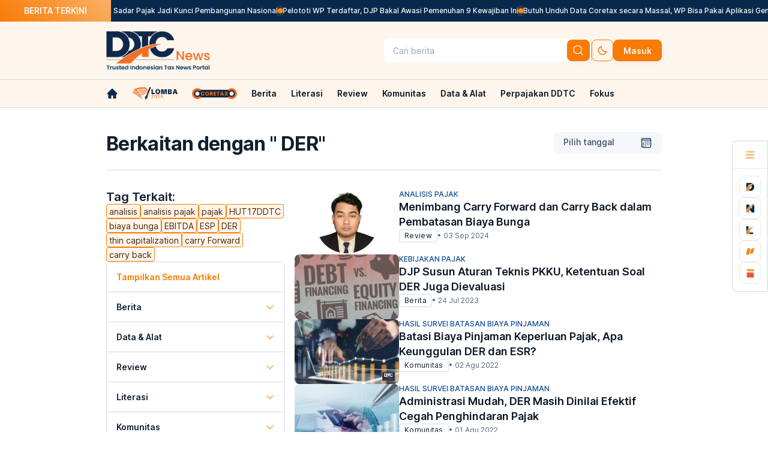

--- FILE ---
content_type: text/html; charset=utf-8
request_url: https://news.ddtc.co.id/tags/%20DER
body_size: 20763
content:
<!DOCTYPE html><html lang="id"><head><meta charSet="utf-8"/><meta name="viewport" content="width=device-width, initial-scale=1"/><link rel="preload" as="image" href="https://storage.googleapis.com/ddtc/ddtc-cdn1/backup-img/news-lite-logo.png" fetchPriority="high"/><link rel="preload" as="image" href="https://storage.googleapis.com/ddtc/ddtc-cdn1/backup-img/news-lite-logo-dark.png" fetchPriority="high"/><link rel="preload" as="image" href="/images/ddtc-loader.svg" fetchPriority="high"/><link rel="preload" as="image" href="https://storage.googleapis.com/ddtc/ddtc-cdn1/convert/menimbang-carry-forward-dan-carry-back-dalam-pembatasan-biaya-bunga-240903092951.webp" fetchPriority="high"/><link rel="preload" as="image" href="https://storage.googleapis.com/ddtc/ddtc-cdn1/convert/djp-susun-aturan-teknis-pkku-ketentuan-soal-der-juga-dievaluasi-230724033728.webp" fetchPriority="high"/><link rel="preload" as="image" href="https://storage.googleapis.com/ddtc/ddtc-cdn1/convert/batasi-biaya-pinjaman-keperluan-pajak-ini-keunggulan-der-dan-esr-220802041128.jpeg" fetchPriority="high"/><link rel="preload" as="image" href="https://storage.googleapis.com/ddtc/ddtc-cdn1/convert/administrasi-mudah-der-masih-dinilai-efektif-cegah-pengindaran-pajak-220801033733.jpeg" fetchPriority="high"/><link rel="preload" as="image" href="https://storage.googleapis.com/ddtc/ddtc-cdn1/convert/metode-pembatasan-biaya-pinjaman-keperluan-pajak-diubah-7308-setuju-220722044602.jpg" fetchPriority="high"/><link rel="preload" as="image" href="https://storage.googleapis.com/ddtc/ddtc-cdn1/convert/periode-debat-pajak-diperpanjang-rebut-hadiah-uang-total-rp1-juta-220712112948.jpg" fetchPriority="high"/><link rel="preload" as="image" href="https://storage.googleapis.com/ddtc/ddtc-cdn1/convert/metode-pembatasan-biaya-pinjaman-keperluan-pajak-diperluas-setuju-220623031836.jpg" fetchPriority="high"/><link rel="preload" as="image" href="https://storage.googleapis.com/ddtc/ddtc-cdn1/convert/tekan-penghindaran-pajak-rasio-biaya-pinjaman-terhadap-ebitda-diatur-220113114525.gif" fetchPriority="high"/><link rel="preload" as="image" href="https://storage.googleapis.com/ddtc/ddtc-cdn1/convert/pmk-rasio-biaya-pinjaman-terhadap-ebitda-disiapkan-ini-alasan-djp-211201040833.jpg" fetchPriority="high"/><link rel="preload" as="image" href="https://storage.googleapis.com/ddtc/ddtc-cdn1/convert/tentukan-biaya-pinjaman-yang-dibebankan-pakai-ebitda-ini-kata-djp-211201080839.jpg" fetchPriority="high"/><link rel="stylesheet" href="/_next/static/css/5da4f45fdc374ccb.css" data-precedence="next"/><link rel="stylesheet" href="/_next/static/css/670a13528b32834a.css" data-precedence="next"/><link rel="preload" as="script" fetchPriority="low" href="/_next/static/chunks/webpack-5f3acf6c8c1843a6.js"/><script src="/_next/static/chunks/fd9d1056-97a89dacffeb3cc2.js" async=""></script><script src="/_next/static/chunks/7023-4e09bc32179dd917.js" async=""></script><script src="/_next/static/chunks/main-app-55bbd77d79f9187f.js" async=""></script><script src="/_next/static/chunks/6676-30bd11939267b1f2.js" async=""></script><script src="/_next/static/chunks/565-8af829436c539814.js" async=""></script><script src="/_next/static/chunks/7821-02cb620af982f504.js" async=""></script><script src="/_next/static/chunks/1307-c0de7cfedf01de02.js" async=""></script><script src="/_next/static/chunks/5330-2195f0f40a2a3d79.js" async=""></script><script src="/_next/static/chunks/7536-5debdfb56e171066.js" async=""></script><script src="/_next/static/chunks/194-d300e9ab6f9f3fd5.js" async=""></script><script src="/_next/static/chunks/app/(mini-revamp)/layout-87dce3b2ca4d1731.js" async=""></script><script src="/_next/static/chunks/app/(default-layout)/error-b20d8ecf03dd43fa.js" async=""></script><script src="/_next/static/chunks/1436-fc0ce0f6146a665c.js" async=""></script><script src="/_next/static/chunks/app/(default-layout)/(indeks)/tags/%5Btag%5D/page-5ecaf027a159fe37.js" async=""></script><script src="/_next/static/chunks/app/error-2c5b0e2c7eb3841e.js" async=""></script><script src="https://analytics.ahrefs.com/analytics.js" data-key="iIXQp33LpeK0ONs1kgVEYg" async=""></script><script src="/_next/static/chunks/app/(default-layout)/layout-66682e02345b165a.js" async=""></script><title>Artikel dan berita dengan kata kunci  DER | DDTCNews</title><meta name="description" content="Kumpulan artikel dan berita  DER hari ini, terbaru, terlengkap, dan terkini!"/><meta name="author" content="Redaksi DDTCNews"/><meta name="keywords" content="%20DER, berita pajak, berita pajak hari ini, berita pajak terbaru, analisis pajak, konsultan pajak, konsultasi pajak, pajak internasional, tax amnesty, pengampunan pajak, beps, pemeriksaan pajak, transfer pricing, pertukaran informasi pajak, humor pajak, anekdot pajak, pajak daerah, pajak kendaraan, pajak mobil, pajak online, pajak restoran, pbb, pajak properti, dirjen pajak, kasus pajak, perhitungan pajak, peraturan pajak, pajak tanah, pajak digital"/><meta name="publisher" content="DDTCNews"/><meta name="robots" content="index, follow"/><meta name="category" content="Tag Terkait"/><link rel="canonical" href="https://news.ddtc.co.id/tags/%20DER"/><meta property="og:title" content="Artikel dan berita dengan kata kunci  DER | DDTCNews"/><meta property="og:description" content="Kumpulan artikel dan berita  DER hari ini, terbaru, terlengkap, dan terkini!"/><meta property="og:url" content="https://news.ddtc.co.id"/><meta property="og:site_name" content="DDTCNews - Berita Pajak Terkini dan Terpercaya di Indonesia dan Internasional"/><meta property="og:image" content="https://storage.googleapis.com/ddtc/ddtc-cdn1/meta_images-news.png"/><meta property="og:type" content="article"/><meta name="twitter:card" content="summary_large_image"/><meta name="twitter:site" content="@DDTCNews"/><meta name="twitter:creator" content="@DDTCNews"/><meta name="twitter:title" content="Artikel dan berita dengan kata kunci  DER | DDTCNews"/><meta name="twitter:description" content="Kumpulan artikel dan berita  DER hari ini, terbaru, terlengkap, dan terkini!"/><meta name="twitter:image" content="https://storage.googleapis.com/ddtc/ddtc-cdn1/meta_images-news.png"/><link rel="icon" href="/favicon.ico" type="image/x-icon" sizes="64x64"/><link rel="icon" href="https://storage.googleapis.com/ddtc/ddtc-cdn1/logo-news.ico?v=3"/><link rel="shortcut icon" href="https://storage.googleapis.com/ddtc/ddtc-cdn1/logo-news.ico?v=3" type="image/x-icon"/><script async="">
(function(w,d,s,l,i){w[l]=w[l]||[];w[l].push({'gtm.start':
    new Date().getTime(),event:'gtm.js'});var f=d.getElementsByTagName(s)[0],
    j=d.createElement(s),dl=l!='dataLayer'?'&l='+l:'';j.async=true;j.src=
    'https://www.googletagmanager.com/gtm.js?id='+i+dl;f.parentNode.insertBefore(j,f);
    })(window,document,'script','dataLayer','GTM-W9JBHQH');
</script><link rel="stylesheet" href="https://ds.ddtc.web.id/css/all-ddtc-min.css?ver=20022024013"/><script src="/_next/static/chunks/polyfills-78c92fac7aa8fdd8.js" noModule=""></script></head><body class="dt-font-inter bg-[--dt-light-50] dark:bg-[--dt-dark-900]"><noscript><iframe src="https://www.googletagmanager.com/ns.html?id=GTM-W9JBHQH"
height="0" width="0" style="display:none;visibility:hidden"></iframe></noscript><!--$--><style>
          #nprogress {
            pointer-events: none;
          }

          #nprogress .bar {
            background: #FDE3CA;

            position: fixed;
            z-index: 1031;
            top: 0;
            left: 0;

            width: 100%;
            height: 4px;
          }

          /* Fancy blur effect */
          #nprogress .peg {
            display: block;
            position: absolute;
            right: 0px;
            width: 100px;
            height: 100%;
            box-shadow: 0 0 10px #FDE3CA, 0 0 5px #FDE3CA;
            opacity: 1.0;

            -webkit-transform: rotate(3deg) translate(0px, -4px);
                -ms-transform: rotate(3deg) translate(0px, -4px);
                    transform: rotate(3deg) translate(0px, -4px);
          }

          /* Remove these to get rid of the spinner */
          #nprogress .spinner {
            display: block;
            position: fixed;
            z-index: 1031;
            top: 15px;
            right: 15px;
          }

          #nprogress .spinner-icon {
            width: 18px;
            height: 18px;
            box-sizing: border-box;

            border: solid 2px transparent;
            border-top-color: #FDE3CA;
            border-left-color: #FDE3CA;
            border-radius: 50%;

            -webkit-animation: nprogress-spinner 400ms linear infinite;
                    animation: nprogress-spinner 400ms linear infinite;
          }

          .nprogress-custom-parent {
            overflow: hidden;
            position: relative;
          }

          .nprogress-custom-parent #nprogress .spinner,
          .nprogress-custom-parent #nprogress .bar {
            position: absolute;
          }

          @-webkit-keyframes nprogress-spinner {
            0%   { -webkit-transform: rotate(0deg); }
            100% { -webkit-transform: rotate(360deg); }
          }
          @keyframes nprogress-spinner {
            0%   { transform: rotate(0deg); }
            100% { transform: rotate(360deg); }
          }
        </style><!--/$--><div class="main-trending-topic fixed z-[8]"><div class="flex items-center whitespace-nowrap"><div class="title px-[40px] py-[8px] dt-bg-gradient-orange mb:hidden"><div class="text-[--dt-neutral-50] dark:text-[--dt-dark-900] font-semibold text-sm">BERITA TERKINI</div></div><div class="topic-content py-[10px] overflow-hidden w-full flex gap-4 bg-[--dt-navy-500] dark:bg-[--dt-light-100]"><div class="gap-4 flex pause-animated text-[--dt-neutral-50] dark:text-[--dt-dark-900] font-medium text-xs list-breaking-news"><div class="flex gap-4 breaking-news-item"><div class="flex gap-4"><div class="w-[8px] h-[8px] dt-bg-gradient-orange rounded-full m-auto"><div class="sonar-wave sonar-wave1"></div><div class="sonar-wave sonar-wave2 !top-[-8px]"></div></div><a class="hover:text-[--dt-orange-500]" href="/berita/daerah/1816678/generasi-muda-sadar-pajak-jadi-kunci-pembangunan-nasional">Generasi Muda Sadar Pajak Jadi Kunci Pembangunan Nasional</a></div><div class="flex gap-4"><div class="w-[8px] h-[8px] dt-bg-gradient-orange rounded-full m-auto"><div class="sonar-wave sonar-wave1"></div><div class="sonar-wave sonar-wave2 !top-[-8px]"></div></div><a class="hover:text-[--dt-orange-500]" href="/berita/nasional/1816674/pelototi-wp-terdaftar-djp-bakal-awasi-pemenuhan-9-kewajiban-ini">Pelototi WP Terdaftar, DJP Bakal Awasi Pemenuhan 9 Kewajiban Ini</a></div><div class="flex gap-4"><div class="w-[8px] h-[8px] dt-bg-gradient-orange rounded-full m-auto"><div class="sonar-wave sonar-wave1"></div><div class="sonar-wave sonar-wave2 !top-[-8px]"></div></div><a class="hover:text-[--dt-orange-500]" href="/berita/nasional/1816677/butuh-unduh-data-coretax-secara-massal-wp-bisa-pakai-aplikasi-genta">Butuh Unduh Data Coretax secara Massal, WP Bisa Pakai Aplikasi Genta</a></div><div class="flex gap-4"><div class="w-[8px] h-[8px] dt-bg-gradient-orange rounded-full m-auto"><div class="sonar-wave sonar-wave1"></div><div class="sonar-wave sonar-wave2 !top-[-8px]"></div></div><a class="hover:text-[--dt-orange-500]" href="/berita/nasional/1816672/ingin-manfaatkan-pph-pasal-21-dtp-perhatikan-aspek-aspek-ini">Ingin Manfaatkan PPh Pasal 21 DTP? Perhatikan Aspek-Aspek Ini</a></div><div class="flex gap-4"><div class="w-[8px] h-[8px] dt-bg-gradient-orange rounded-full m-auto"><div class="sonar-wave sonar-wave1"></div><div class="sonar-wave sonar-wave2 !top-[-8px]"></div></div><a class="hover:text-[--dt-orange-500]" href="/berita/nasional/1816676/djbc-gencarkan-edukasi-ekspor-dorong-produk-lokal-tembus-pasar-global">DJBC Gencarkan Edukasi Ekspor, Dorong Produk Lokal Tembus Pasar Global</a></div><div class="flex gap-4"><div class="w-[8px] h-[8px] dt-bg-gradient-orange rounded-full m-auto"><div class="sonar-wave sonar-wave1"></div><div class="sonar-wave sonar-wave2 !top-[-8px]"></div></div><a class="hover:text-[--dt-orange-500]" href="/berita/nasional/1816630/begini-cara-kerja-principal-purpose-test-pada-pmk-1122025">Begini Cara Kerja Principal Purpose Test pada PMK 112/2025</a></div><div class="flex gap-4"><div class="w-[8px] h-[8px] dt-bg-gradient-orange rounded-full m-auto"><div class="sonar-wave sonar-wave1"></div><div class="sonar-wave sonar-wave2 !top-[-8px]"></div></div><a class="hover:text-[--dt-orange-500]" href="/berita/nasional/1816675/susun-langkah-antisipasi-pemerintah-berwacana-bentuk-bumn-tekstil">Susun Langkah Antisipasi, Pemerintah Berwacana Bentuk BUMN Tekstil</a></div><div class="flex gap-4"><div class="w-[8px] h-[8px] dt-bg-gradient-orange rounded-full m-auto"><div class="sonar-wave sonar-wave1"></div><div class="sonar-wave sonar-wave2 !top-[-8px]"></div></div><a class="hover:text-[--dt-orange-500]" href="/berita/nasional/1816670/kemensos-dan-kementerian-umkm-sinkronkan-data-korban-bencana-sumatera">Kemensos dan Kementerian UMKM Sinkronkan Data Korban Bencana Sumatera</a></div><div class="flex gap-4"><div class="w-[8px] h-[8px] dt-bg-gradient-orange rounded-full m-auto"><div class="sonar-wave sonar-wave1"></div><div class="sonar-wave sonar-wave2 !top-[-8px]"></div></div><a class="hover:text-[--dt-orange-500]" href="/berita/nasional/1816669/turki-bebaskan-baja-nirkarat-indonesia-dari-bea-masuk-antidumping">Turki Bebaskan Baja Nirkarat Indonesia dari Bea Masuk Antidumping</a></div><div class="flex gap-4"><div class="w-[8px] h-[8px] dt-bg-gradient-orange rounded-full m-auto"><div class="sonar-wave sonar-wave1"></div><div class="sonar-wave sonar-wave2 !top-[-8px]"></div></div><a class="hover:text-[--dt-orange-500]" href="/berita/infografis/1816673/proses-bisnis-pengawasan-ditjen-pajak">Proses Bisnis Pengawasan Ditjen Pajak</a></div></div><div class="flex gap-4 breaking-news-item"><div class="flex gap-4"><div class="w-[8px] h-[8px] dt-bg-gradient-orange rounded-full m-auto"><div class="sonar-wave sonar-wave1"></div><div class="sonar-wave sonar-wave2 !top-[-8px]"></div></div><a class="hover:text-[--dt-orange-500]" href="/berita/daerah/1816678/generasi-muda-sadar-pajak-jadi-kunci-pembangunan-nasional">Generasi Muda Sadar Pajak Jadi Kunci Pembangunan Nasional</a></div><div class="flex gap-4"><div class="w-[8px] h-[8px] dt-bg-gradient-orange rounded-full m-auto"><div class="sonar-wave sonar-wave1"></div><div class="sonar-wave sonar-wave2 !top-[-8px]"></div></div><a class="hover:text-[--dt-orange-500]" href="/berita/nasional/1816674/pelototi-wp-terdaftar-djp-bakal-awasi-pemenuhan-9-kewajiban-ini">Pelototi WP Terdaftar, DJP Bakal Awasi Pemenuhan 9 Kewajiban Ini</a></div><div class="flex gap-4"><div class="w-[8px] h-[8px] dt-bg-gradient-orange rounded-full m-auto"><div class="sonar-wave sonar-wave1"></div><div class="sonar-wave sonar-wave2 !top-[-8px]"></div></div><a class="hover:text-[--dt-orange-500]" href="/berita/nasional/1816677/butuh-unduh-data-coretax-secara-massal-wp-bisa-pakai-aplikasi-genta">Butuh Unduh Data Coretax secara Massal, WP Bisa Pakai Aplikasi Genta</a></div><div class="flex gap-4"><div class="w-[8px] h-[8px] dt-bg-gradient-orange rounded-full m-auto"><div class="sonar-wave sonar-wave1"></div><div class="sonar-wave sonar-wave2 !top-[-8px]"></div></div><a class="hover:text-[--dt-orange-500]" href="/berita/nasional/1816672/ingin-manfaatkan-pph-pasal-21-dtp-perhatikan-aspek-aspek-ini">Ingin Manfaatkan PPh Pasal 21 DTP? Perhatikan Aspek-Aspek Ini</a></div><div class="flex gap-4"><div class="w-[8px] h-[8px] dt-bg-gradient-orange rounded-full m-auto"><div class="sonar-wave sonar-wave1"></div><div class="sonar-wave sonar-wave2 !top-[-8px]"></div></div><a class="hover:text-[--dt-orange-500]" href="/berita/nasional/1816676/djbc-gencarkan-edukasi-ekspor-dorong-produk-lokal-tembus-pasar-global">DJBC Gencarkan Edukasi Ekspor, Dorong Produk Lokal Tembus Pasar Global</a></div><div class="flex gap-4"><div class="w-[8px] h-[8px] dt-bg-gradient-orange rounded-full m-auto"><div class="sonar-wave sonar-wave1"></div><div class="sonar-wave sonar-wave2 !top-[-8px]"></div></div><a class="hover:text-[--dt-orange-500]" href="/berita/nasional/1816630/begini-cara-kerja-principal-purpose-test-pada-pmk-1122025">Begini Cara Kerja Principal Purpose Test pada PMK 112/2025</a></div><div class="flex gap-4"><div class="w-[8px] h-[8px] dt-bg-gradient-orange rounded-full m-auto"><div class="sonar-wave sonar-wave1"></div><div class="sonar-wave sonar-wave2 !top-[-8px]"></div></div><a class="hover:text-[--dt-orange-500]" href="/berita/nasional/1816675/susun-langkah-antisipasi-pemerintah-berwacana-bentuk-bumn-tekstil">Susun Langkah Antisipasi, Pemerintah Berwacana Bentuk BUMN Tekstil</a></div><div class="flex gap-4"><div class="w-[8px] h-[8px] dt-bg-gradient-orange rounded-full m-auto"><div class="sonar-wave sonar-wave1"></div><div class="sonar-wave sonar-wave2 !top-[-8px]"></div></div><a class="hover:text-[--dt-orange-500]" href="/berita/nasional/1816670/kemensos-dan-kementerian-umkm-sinkronkan-data-korban-bencana-sumatera">Kemensos dan Kementerian UMKM Sinkronkan Data Korban Bencana Sumatera</a></div><div class="flex gap-4"><div class="w-[8px] h-[8px] dt-bg-gradient-orange rounded-full m-auto"><div class="sonar-wave sonar-wave1"></div><div class="sonar-wave sonar-wave2 !top-[-8px]"></div></div><a class="hover:text-[--dt-orange-500]" href="/berita/nasional/1816669/turki-bebaskan-baja-nirkarat-indonesia-dari-bea-masuk-antidumping">Turki Bebaskan Baja Nirkarat Indonesia dari Bea Masuk Antidumping</a></div><div class="flex gap-4"><div class="w-[8px] h-[8px] dt-bg-gradient-orange rounded-full m-auto"><div class="sonar-wave sonar-wave1"></div><div class="sonar-wave sonar-wave2 !top-[-8px]"></div></div><a class="hover:text-[--dt-orange-500]" href="/berita/infografis/1816673/proses-bisnis-pengawasan-ditjen-pajak">Proses Bisnis Pengawasan Ditjen Pajak</a></div></div></div></div></div></div><div class="grid top-0 pt-[36px] mb:hidden"><div class="z-[7]"><div class="main-navbar bg-[--dt-orange-50] dark:bg-[--dt-dark-500] grid justify-items-center"><div class="grid grid-cols-[926px] py-4 ext-w-zoom"><div class="grid items-center grid-cols-2"><div class="flex gap-4 logo-ddtc"><a href="/"><img alt="DDTC Logo" src_dark="https://storage.googleapis.com/ddtc/ddtc-cdn1/backup-img/news-lite-logo-dark.png" fetchPriority="high" width="173" height="64" decoding="async" data-nimg="1" class=" flex" style="color:transparent" src="https://storage.googleapis.com/ddtc/ddtc-cdn1/backup-img/news-lite-logo.png"/><img alt="DDTC Logo" src_dark="https://storage.googleapis.com/ddtc/ddtc-cdn1/backup-img/news-lite-logo-dark.png" fetchPriority="high" width="173" height="64" decoding="async" data-nimg="1" class=" hidden" style="color:transparent" src="https://storage.googleapis.com/ddtc/ddtc-cdn1/backup-img/news-lite-logo-dark.png"/></a></div><div class="flex justify-end gap-[12px] button-masuk items-center"><div class="flex gap-[8px] p-[2px] rounded-lg  bg-[--dt-light-50] dark:bg-[--dt-dark-900] undefined items-center w-full"><div class="flex flex-col w-full ddtc-g-4"><div id="search" class="relative w-full h-full"><button id="wrapper-search" tabindex="-1" class="group w-full h-[36px] ddtc-round-8 bg-[--dt-light-50] dark:bg-[--dt-dark-900] border border-transparent ddtc-px-12 ddtc-py-6 flex items-center ddtc-g-8"><input id="input-search" type="string" placeholder="Cari berita" class="w-full h-full bg-transparent border-transparent outline-none placeholder:text-[--dt-neutral-300] dt-font-body2 dt-font-w-regular text-[--dt-neutral-700] dark:text-[--dt-neutral-300]" value=""/></button></div></div><button class="dt-btn-primary-md !p-2" type="button" aria-label="btn-search"><i class="dt-icon-search !bg-[--dt-light-50] dark:!bg-[--dt-dark-900]"></i></button></div><div class="border-r-[1px] min-w-[1px] border-solid border-[--dt-light-700] dark:border-[--dt-dark-300] h-[40px]"></div><div class="flex gap-[8px]"><button type="button" aria-label="set-thema" class="dt-btn-tertiary-md !p-[8px]"><span class="dt-icon-moon"></span></button><a href="/login"><button class="dt-btn-primary-md" type="button">Masuk</button></a></div></div></div></div></div><div class="bg-[--dt-orange-50] dark:bg-[--dt-dark-500] grid justify-items-center py-3 border-t border-b border-[--dt-light-700] dark:border-[--dt-dark-300]"><div class="grid grid-cols-[926px] ext-w-zoom"><nav class="overflow-hidden menu-list"><ul id="scrollable-div" class="flex text-sm text-[--dt-dark-900] dark:text-[--dt-neutral-100] leading-[16.8px] font-semibold items-center overflow-auto nav-scrollbar nav-scrollbar-light"><li class="pr-[24px] parent-menu-navbar"><a class="" target="_self" aria-label="link-home" href="/"><span class="dt-icon-home-property-1-filled hover:bg-[--dt-orange-400] dark:hover:bg-[--dt-orange-400] bg-[--dt-dark-900] dark:bg-[--dt-neutral-50]"></span></a></li><li class="parent-menu-navbar pr-3"><a target="_self" href="/komunitas/lomba"><img alt="komunitas/lomba" src_dark="https://storage.googleapis.com/ddtc/ddtc-cdn1/lomba2025dark.png" loading="lazy" width="75" height="30" decoding="async" data-nimg="1" class="w-[75px] max-w-[75px] h-auto flex" style="color:transparent" src="https://storage.googleapis.com/ddtc/ddtc-cdn1/lomba2025light.png"/><img alt="komunitas/lomba" src_dark="https://storage.googleapis.com/ddtc/ddtc-cdn1/lomba2025dark.png" loading="lazy" width="75" height="30" decoding="async" data-nimg="1" class="w-[75px] max-w-[75px] h-auto hidden" style="color:transparent" src="https://storage.googleapis.com/ddtc/ddtc-cdn1/lomba2025dark.png"/></a><div class="sub-menu  hidden"><div id="item-menuundefined" class="absolute"><div class="bg-[--dt-orange-50] dark:bg-[--dt-orange-900] mt-[18px]"></div><div class="grid font-medium bg-[--dt-light-50] dark:bg-[--dt-dark-900] rounded-b-lg w-[233px]"></div></div><div class=" w-full h-full fixed backdrop-blur-sm backdrop-brightness-50 z-[-1] top-0 right-0"></div></div></li><li class="parent-menu-navbar px-3"><a target="_self" href="/coretax"><img alt="coretax" src_dark="https://storage.googleapis.com/ddtc/ddtc-cdn1/logo-coretax-dark.png" loading="lazy" width="75" height="30" decoding="async" data-nimg="1" class="w-[75px] max-w-[75px] h-auto flex" style="color:transparent" src="https://storage.googleapis.com/ddtc/ddtc-cdn1/logo-coretax-light.png"/><img alt="coretax" src_dark="https://storage.googleapis.com/ddtc/ddtc-cdn1/logo-coretax-dark.png" loading="lazy" width="75" height="30" decoding="async" data-nimg="1" class="w-[75px] max-w-[75px] h-auto hidden" style="color:transparent" src="https://storage.googleapis.com/ddtc/ddtc-cdn1/logo-coretax-dark.png"/></a><div class="sub-menu  hidden"><div id="item-menuundefined" class="absolute"><div class="bg-[--dt-orange-50] dark:bg-[--dt-orange-900] mt-[18px]"></div><div class="grid font-medium bg-[--dt-light-50] dark:bg-[--dt-dark-900] rounded-b-lg w-[233px]"></div></div><div class=" w-full h-full fixed backdrop-blur-sm backdrop-brightness-50 z-[-1] top-0 right-0"></div></div></li><li class="parent-menu-navbar px-3"><a class="whitespace-nowrap hover:text-[--dt-orange-400] dark:hover:text-[--dt-orange-400] text-[--dt-dark-900] dark:text-[--dt-neutral-50]" target="_self" href="/berita">Berita</a><div class="sub-menu  "><div id="item-menuundefined" class="absolute"><div class="bg-[--dt-orange-50] dark:bg-[--dt-orange-900] mt-[18px]"></div><div class="grid font-medium bg-[--dt-light-50] dark:bg-[--dt-dark-900] rounded-b-lg w-[233px]"><a class="border-t py-[10px] px-4 text-[--dt-dark-900] dark:text-[--dt-neutral-100] hover:bg-[--dt-orange-50] border-[--dt-light-500]  " href="/berita/nasional">Nasional</a><a class="border-t py-[10px] px-4 text-[--dt-dark-900] dark:text-[--dt-neutral-100] hover:bg-[--dt-orange-50] border-[--dt-light-500]  " href="/berita/internasional">Internasional</a><a class="border-t py-[10px] px-4 text-[--dt-dark-900] dark:text-[--dt-neutral-100] hover:bg-[--dt-orange-50] border-[--dt-light-500]  " href="/berita/daerah">Daerah</a><a class="border-t py-[10px] px-4 text-[--dt-dark-900] dark:text-[--dt-neutral-100] hover:bg-[--dt-orange-50] border-[--dt-light-500]  " href="/berita/infografis">Infografis</a><a class="border-t py-[10px] px-4 text-[--dt-dark-900] dark:text-[--dt-neutral-100] hover:bg-[--dt-orange-50] border-[--dt-light-500]  " href="/berita/video">Video</a><a class="border-t py-[10px] px-4 text-[--dt-dark-900] dark:text-[--dt-neutral-100] hover:bg-[--dt-orange-50] border-[--dt-light-500]  " href="/berita/foto">Foto</a><a class="border-t py-[10px] px-4 text-[--dt-dark-900] dark:text-[--dt-neutral-100] hover:bg-[--dt-orange-50] border-[--dt-light-500]  hover:rounded-b-lg" href="/berita/download-peraturan">Download Peraturan</a></div></div><div class=" w-full h-full fixed backdrop-blur-sm backdrop-brightness-50 z-[-1] top-0 right-0"></div></div></li><li class="parent-menu-navbar px-3"><a class="whitespace-nowrap hover:text-[--dt-orange-400] dark:hover:text-[--dt-orange-400] text-[--dt-dark-900] dark:text-[--dt-neutral-50]" target="_self" href="/literasi">Literasi</a><div class="sub-menu  "><div id="item-menuundefined" class="absolute"><div class="bg-[--dt-orange-50] dark:bg-[--dt-orange-900] mt-[18px]"></div><div class="grid font-medium bg-[--dt-light-50] dark:bg-[--dt-dark-900] rounded-b-lg w-[233px]"><a class="border-t py-[10px] px-4 text-[--dt-dark-900] dark:text-[--dt-neutral-100] hover:bg-[--dt-orange-50] border-[--dt-light-500]  " href="/literasi/kamus">Kamus</a><a class="border-t py-[10px] px-4 text-[--dt-dark-900] dark:text-[--dt-neutral-100] hover:bg-[--dt-orange-50] border-[--dt-light-500]  " href="/literasi/tips-trik">Tips &amp; Trik</a><a class="border-t py-[10px] px-4 text-[--dt-dark-900] dark:text-[--dt-neutral-100] hover:bg-[--dt-orange-50] border-[--dt-light-500]  " href="/literasi/kelas-pajak">Kelas Pajak</a><a class="border-t py-[10px] px-4 text-[--dt-dark-900] dark:text-[--dt-neutral-100] hover:bg-[--dt-orange-50] border-[--dt-light-500]  " href="/literasi/buku">Buku</a><a class="border-t py-[10px] px-4 text-[--dt-dark-900] dark:text-[--dt-neutral-100] hover:bg-[--dt-orange-50] border-[--dt-light-500]  " href="/literasi/putusan">Resume Putusan</a><a class="border-t py-[10px] px-4 text-[--dt-dark-900] dark:text-[--dt-neutral-100] hover:bg-[--dt-orange-50] border-[--dt-light-500]  " href="/literasi/kutipan">Kutipan</a><a class="border-t py-[10px] px-4 text-[--dt-dark-900] dark:text-[--dt-neutral-100] hover:bg-[--dt-orange-50] border-[--dt-light-500]  " href="/literasi/profil-daerah">Profil Daerah</a><a class="border-t py-[10px] px-4 text-[--dt-dark-900] dark:text-[--dt-neutral-100] hover:bg-[--dt-orange-50] border-[--dt-light-500]  hover:rounded-b-lg" href="/literasi/profil-negara">Profil Negara</a></div></div><div class=" w-full h-full fixed backdrop-blur-sm backdrop-brightness-50 z-[-1] top-0 right-0"></div></div></li><li class="parent-menu-navbar px-3"><a class="whitespace-nowrap hover:text-[--dt-orange-400] dark:hover:text-[--dt-orange-400] text-[--dt-dark-900] dark:text-[--dt-neutral-50]" target="_self" href="/review">Review</a><div class="sub-menu  "><div id="item-menuundefined" class="absolute"><div class="bg-[--dt-orange-50] dark:bg-[--dt-orange-900] mt-[18px]"></div><div class="grid font-medium bg-[--dt-light-50] dark:bg-[--dt-dark-900] rounded-b-lg w-[233px]"><a class="border-t py-[10px] px-4 text-[--dt-dark-900] dark:text-[--dt-neutral-100] hover:bg-[--dt-orange-50] border-[--dt-light-500]  " href="/review/analisis">Analisis</a><a class="border-t py-[10px] px-4 text-[--dt-dark-900] dark:text-[--dt-neutral-100] hover:bg-[--dt-orange-50] border-[--dt-light-500]  " href="/review/konsultasi">Konsultasi</a><a class="border-t py-[10px] px-4 text-[--dt-dark-900] dark:text-[--dt-neutral-100] hover:bg-[--dt-orange-50] border-[--dt-light-500]  " href="/review/perspektif">Perspektif</a><a class="border-t py-[10px] px-4 text-[--dt-dark-900] dark:text-[--dt-neutral-100] hover:bg-[--dt-orange-50] border-[--dt-light-500]  " href="/review/opini">Opini</a><a class="border-t py-[10px] px-4 text-[--dt-dark-900] dark:text-[--dt-neutral-100] hover:bg-[--dt-orange-50] border-[--dt-light-500]  " href="/review/wawancara">Wawancara</a><a class="border-t py-[10px] px-4 text-[--dt-dark-900] dark:text-[--dt-neutral-100] hover:bg-[--dt-orange-50] border-[--dt-light-500]  " href="/review/tajuk">Tajuk</a><a class="border-t py-[10px] px-4 text-[--dt-dark-900] dark:text-[--dt-neutral-100] hover:bg-[--dt-orange-50] border-[--dt-light-500]  " href="/review/reportase">Reportase</a></div></div><div class=" w-full h-full fixed backdrop-blur-sm backdrop-brightness-50 z-[-1] top-0 right-0"></div></div></li><li class="parent-menu-navbar px-3"><a class="whitespace-nowrap hover:text-[--dt-orange-400] dark:hover:text-[--dt-orange-400] text-[--dt-dark-900] dark:text-[--dt-neutral-50]" target="_self" href="/komunitas">Komunitas</a><div class="sub-menu  "><div id="item-menuundefined" class="absolute"><div class="bg-[--dt-orange-50] dark:bg-[--dt-orange-900] mt-[18px]"></div><div class="grid font-medium bg-[--dt-light-50] dark:bg-[--dt-dark-900] rounded-b-lg w-[233px]"><a class="border-t py-[10px] px-4 text-[--dt-dark-900] dark:text-[--dt-neutral-100] hover:bg-[--dt-orange-50] border-[--dt-light-500]  " href="/komunitas/lomba">Lomba</a><a class="border-t py-[10px] px-4 text-[--dt-dark-900] dark:text-[--dt-neutral-100] hover:bg-[--dt-orange-50] border-[--dt-light-500]  " href="/komunitas/agenda">Agenda</a><a class="border-t py-[10px] px-4 text-[--dt-dark-900] dark:text-[--dt-neutral-100] hover:bg-[--dt-orange-50] border-[--dt-light-500]  " href="/komunitas/komik-dan-animasi-pajak">Komik &amp; Animasi Pajak</a><a class="border-t py-[10px] px-4 text-[--dt-dark-900] dark:text-[--dt-neutral-100] hover:bg-[--dt-orange-50] border-[--dt-light-500]  " href="/komunitas/selebriti">Selebriti</a><a class="border-t py-[10px] px-4 text-[--dt-dark-900] dark:text-[--dt-neutral-100] hover:bg-[--dt-orange-50] border-[--dt-light-500]  " href="/komunitas/kampus">Kampus</a><a class="border-t py-[10px] px-4 text-[--dt-dark-900] dark:text-[--dt-neutral-100] hover:bg-[--dt-orange-50] border-[--dt-light-500]  " href="/komunitas/podcast">Podcast</a><a class="border-t py-[10px] px-4 text-[--dt-dark-900] dark:text-[--dt-neutral-100] hover:bg-[--dt-orange-50] border-[--dt-light-500]  " href="/komunitas/debat">Debat</a><a class="border-t py-[10px] px-4 text-[--dt-dark-900] dark:text-[--dt-neutral-100] hover:bg-[--dt-orange-50] border-[--dt-light-500]  " href="/komunitas/sosok">Sosok</a><a class="border-t py-[10px] px-4 text-[--dt-dark-900] dark:text-[--dt-neutral-100] hover:bg-[--dt-orange-50] border-[--dt-light-500]  hover:rounded-b-lg" href="/komunitas/kolaborasi">Kolaborasi</a></div></div><div class=" w-full h-full fixed backdrop-blur-sm backdrop-brightness-50 z-[-1] top-0 right-0"></div></div></li><li class="parent-menu-navbar px-3"><a class="whitespace-nowrap hover:text-[--dt-orange-400] dark:hover:text-[--dt-orange-400] text-[--dt-dark-900] dark:text-[--dt-neutral-50]" target="_self" href="/data-alat">Data &amp; Alat</a><div class="sub-menu  "><div id="item-menuundefined" class="absolute"><div class="bg-[--dt-orange-50] dark:bg-[--dt-orange-900] mt-[18px]"></div><div class="grid font-medium bg-[--dt-light-50] dark:bg-[--dt-dark-900] rounded-b-lg w-[233px]"><a class="border-t py-[10px] px-4 text-[--dt-dark-900] dark:text-[--dt-neutral-100] hover:bg-[--dt-orange-50] border-[--dt-light-500]  " href="/data-alat/narasi-data">Narasi Data</a><a class="border-t py-[10px] px-4 text-[--dt-dark-900] dark:text-[--dt-neutral-100] hover:bg-[--dt-orange-50] border-[--dt-light-500]  " href="/data-alat/kurs-pajak">Kurs Pajak</a><a class="border-t py-[10px] px-4 text-[--dt-dark-900] dark:text-[--dt-neutral-100] hover:bg-[--dt-orange-50] border-[--dt-light-500]  " href="/data-alat/tarif-bunga">Tarif Bunga</a><a target="_blank" class="border-t py-[10px] px-4 text-[--dt-dark-900] dark:text-[--dt-neutral-100] hover:bg-[--dt-orange-50] border-[--dt-light-500]  " href="https://news.ddtc.co.id/kalkulator">Kalkulator PPh Pasal 21</a><a target="_blank" class="border-t py-[10px] px-4 text-[--dt-dark-900] dark:text-[--dt-neutral-100] hover:bg-[--dt-orange-50] border-[--dt-light-500]  " href="https://news.ddtc.co.id/indikator">Indikator</a><a class="border-t py-[10px] px-4 text-[--dt-dark-900] dark:text-[--dt-neutral-100] hover:bg-[--dt-orange-50] border-[--dt-light-500]  hover:rounded-b-lg" href="/data-alat/pungutan-komoditas">Pungutan Komoditas</a></div></div><div class=" w-full h-full fixed backdrop-blur-sm backdrop-brightness-50 z-[-1] top-0 right-0"></div></div></li><li class="parent-menu-navbar px-3"><a class="whitespace-nowrap hover:text-[--dt-orange-400] dark:hover:text-[--dt-orange-400] text-[--dt-dark-900] dark:text-[--dt-neutral-50]" target="_blank" href="https://perpajakan.ddtc.co.id/">Perpajakan DDTC</a><div class="sub-menu  "><div id="item-menuundefined" class="absolute"><div class="bg-[--dt-orange-50] dark:bg-[--dt-orange-900] mt-[18px]"></div><div class="grid font-medium bg-[--dt-light-50] dark:bg-[--dt-dark-900] rounded-b-lg w-[233px]"><a target="_blank" class="border-t py-[10px] px-4 text-[--dt-dark-900] dark:text-[--dt-neutral-100] hover:bg-[--dt-orange-50] border-[--dt-light-500]  " href="https://youtu.be/-Du4dLhqI3M?si=Yw70fgp696D22ZO6">Video</a><a target="_blank" class="border-t py-[10px] px-4 text-[--dt-dark-900] dark:text-[--dt-neutral-100] hover:bg-[--dt-orange-50] border-[--dt-light-500]  " href="https://news.ddtc.co.id/tags/perpajakan-ddtc">Artikel</a><a target="_blank" class="border-t py-[10px] px-4 text-[--dt-dark-900] dark:text-[--dt-neutral-100] hover:bg-[--dt-orange-50] border-[--dt-light-500]  " href="https://perpajakan.ddtc.co.id/sumber-hukum/peraturan-pusat">Peraturan Pajak Pusat</a><a target="_blank" class="border-t py-[10px] px-4 text-[--dt-dark-900] dark:text-[--dt-neutral-100] hover:bg-[--dt-orange-50] border-[--dt-light-500]  " href="https://perpajakan.ddtc.co.id/sumber-hukum/putusan">Putusan Pengadilan Pajak</a><a target="_blank" class="border-t py-[10px] px-4 text-[--dt-dark-900] dark:text-[--dt-neutral-100] hover:bg-[--dt-orange-50] border-[--dt-light-500]  " href="https://perpajakan.ddtc.co.id/sumber-hukum/p3b/">P3B</a><a target="_blank" class="border-t py-[10px] px-4 text-[--dt-dark-900] dark:text-[--dt-neutral-100] hover:bg-[--dt-orange-50] border-[--dt-light-500]  " href="https://perpajakan.ddtc.co.id/sumber-hukum/putusan">Putusan Mahkamah Agung</a><a target="_blank" class="border-t py-[10px] px-4 text-[--dt-dark-900] dark:text-[--dt-neutral-100] hover:bg-[--dt-orange-50] border-[--dt-light-500]  " href="https://perpajakan.ddtc.co.id/sumber-hukum/peraturan-daerah">Peraturan Pajak Daerah</a><a target="_blank" class="border-t py-[10px] px-4 text-[--dt-dark-900] dark:text-[--dt-neutral-100] hover:bg-[--dt-orange-50] border-[--dt-light-500]  " href="https://perpajakan.ddtc.co.id/sumber-hukum/peraturan-pusat/konsolidasi">UU Perpajakan Konsolidasi</a><a target="_blank" class="border-t py-[10px] px-4 text-[--dt-dark-900] dark:text-[--dt-neutral-100] hover:bg-[--dt-orange-50] border-[--dt-light-500]  " href="https://perpajakan.ddtc.co.id/sumber-hukum/peraturan-pusat/persandingan">Persandingan Dokumen</a><a target="_blank" class="border-t py-[10px] px-4 text-[--dt-dark-900] dark:text-[--dt-neutral-100] hover:bg-[--dt-orange-50] border-[--dt-light-500]  hover:rounded-b-lg" href="https://perpajakan.ddtc.co.id/data-informasi/glosarium?alphabet=A">Glosarium</a></div></div><div class=" w-full h-full fixed backdrop-blur-sm backdrop-brightness-50 z-[-1] top-0 right-0"></div></div></li><li class="parent-menu-navbar px-3"><a class="whitespace-nowrap hover:text-[--dt-orange-400] dark:hover:text-[--dt-orange-400] text-[--dt-dark-900] dark:text-[--dt-neutral-50]" target="_self" href="/fokus">Fokus</a><div class="sub-menu  hidden"><div id="item-menuundefined" class="absolute"><div class="bg-[--dt-orange-50] dark:bg-[--dt-orange-900] mt-[18px]"></div><div class="grid font-medium bg-[--dt-light-50] dark:bg-[--dt-dark-900] rounded-b-lg w-[233px]"></div></div><div class=" w-full h-full fixed backdrop-blur-sm backdrop-brightness-50 z-[-1] top-0 right-0"></div></div></li></ul></nav></div></div></div></div><div class="hidden h-auto bg-[--dt-orange-50] dark:bg-[--dt-dark-500] grid justify-items-center items-center py-[10px] border-t border-b border-[--dt-light-700] dark:border-[--dt-dark-300]"><div class="grid w-full grid-cols"><nav class="mx-10 overflow-hidden menu-list md:mx-3 mb:mx-4"><div class="flex ext-zoom"><div class="grid items-center justify-center pr-2"><a href="/"><img alt="logo-news" src_dark="https://storage.googleapis.com/ddtc/ddtc-cdn1/backup-img/news-lite-only-logo-dark.png" loading="lazy" width="53" height="32" decoding="async" data-nimg="1" class="min-w-[53px] flex" style="color:transparent" src="https://storage.googleapis.com/ddtc/ddtc-cdn1/backup-img/news-lite-only-logo.png"/><img alt="logo-news" src_dark="https://storage.googleapis.com/ddtc/ddtc-cdn1/backup-img/news-lite-only-logo-dark.png" loading="lazy" width="53" height="32" decoding="async" data-nimg="1" class="min-w-[53px] hidden" style="color:transparent" src="https://storage.googleapis.com/ddtc/ddtc-cdn1/backup-img/news-lite-only-logo-dark.png"/></a></div><div class="flex justify-between w-full mb:justify-end"><ul id="scrollable-div" class="flex text-sm whitespace-nowrap text-[--dt-dark-900] dark:text-[--dt-neutral-100] leading-[16.8px] font-semibold items-center overflow-auto nav-scrollbar nav-scrollbar-light w-[80%] mb:hidden"><li class="px-[24px] parent-menu-navbar"><a class="" target="_self" aria-label="link-home" href="/"><span class="dt-icon-home-property-1-filled hover:bg-[--dt-orange-400] dark:hover:bg-[--dt-orange-400] bg-[--dt-dark-900] dark:bg-[--dt-neutral-50]"></span></a></li><li class="parent-menu-navbar "><a target="_self" href="/komunitas/lomba"><img alt="komunitas/lomba" src_dark="https://storage.googleapis.com/ddtc/ddtc-cdn1/lomba2025dark.png" loading="lazy" width="75" height="30" decoding="async" data-nimg="1" class="min-w-[75px] flex" style="color:transparent" src="https://storage.googleapis.com/ddtc/ddtc-cdn1/lomba2025light.png"/><img alt="komunitas/lomba" src_dark="https://storage.googleapis.com/ddtc/ddtc-cdn1/lomba2025dark.png" loading="lazy" width="75" height="30" decoding="async" data-nimg="1" class="min-w-[75px] hidden" style="color:transparent" src="https://storage.googleapis.com/ddtc/ddtc-cdn1/lomba2025dark.png"/></a><div class="sub-menu  hidden"><div id="item-menu0" class="absolute"><div class="bg-[--dt-orange-50] dark:bg-[--dt-orange-900] mt-[18px]"></div><div class="grid font-medium bg-[--dt-light-50] dark:bg-[--dt-dark-900] rounded-b-lg w-[233px]"></div></div><div class=" w-full h-full fixed backdrop-blur-sm backdrop-brightness-50 z-[-1] mt-[18px] right-0"></div></div></li><li class="parent-menu-navbar px-3"><a target="_self" href="/coretax"><img alt="coretax" src_dark="https://storage.googleapis.com/ddtc/ddtc-cdn1/logo-coretax-dark.png" loading="lazy" width="75" height="30" decoding="async" data-nimg="1" class="min-w-[75px] flex" style="color:transparent" src="https://storage.googleapis.com/ddtc/ddtc-cdn1/logo-coretax-light.png"/><img alt="coretax" src_dark="https://storage.googleapis.com/ddtc/ddtc-cdn1/logo-coretax-dark.png" loading="lazy" width="75" height="30" decoding="async" data-nimg="1" class="min-w-[75px] hidden" style="color:transparent" src="https://storage.googleapis.com/ddtc/ddtc-cdn1/logo-coretax-dark.png"/></a><div class="sub-menu  hidden"><div id="item-menu1" class="absolute"><div class="bg-[--dt-orange-50] dark:bg-[--dt-orange-900] mt-[18px]"></div><div class="grid font-medium bg-[--dt-light-50] dark:bg-[--dt-dark-900] rounded-b-lg w-[233px]"></div></div><div class=" w-full h-full fixed backdrop-blur-sm backdrop-brightness-50 z-[-1] mt-[18px] right-0"></div></div></li><li class="parent-menu-navbar px-3"><a class="hover:text-[--dt-orange-400] dark:hover:text-[--dt-orange-400] text-[--dt-dark-900] dark:text-[--dt-neutral-50]" target="_self" href="/berita">Berita</a><div class="sub-menu  "><div id="item-menu2" class="absolute"><div class="bg-[--dt-orange-50] dark:bg-[--dt-orange-900] mt-[18px]"></div><div class="grid font-medium bg-[--dt-light-50] dark:bg-[--dt-dark-900] rounded-b-lg w-[233px]"><a class="border-t py-[10px] px-4 text-[--dt-dark-900] dark:text-[--dt-neutral-100] hover:bg-[--dt-orange-50] border-[--dt-light-500]  " href="/berita/nasional">Nasional</a><a class="border-t py-[10px] px-4 text-[--dt-dark-900] dark:text-[--dt-neutral-100] hover:bg-[--dt-orange-50] border-[--dt-light-500]  " href="/berita/internasional">Internasional</a><a class="border-t py-[10px] px-4 text-[--dt-dark-900] dark:text-[--dt-neutral-100] hover:bg-[--dt-orange-50] border-[--dt-light-500]  " href="/berita/daerah">Daerah</a><a class="border-t py-[10px] px-4 text-[--dt-dark-900] dark:text-[--dt-neutral-100] hover:bg-[--dt-orange-50] border-[--dt-light-500]  " href="/berita/infografis">Infografis</a><a class="border-t py-[10px] px-4 text-[--dt-dark-900] dark:text-[--dt-neutral-100] hover:bg-[--dt-orange-50] border-[--dt-light-500]  " href="/berita/video">Video</a><a class="border-t py-[10px] px-4 text-[--dt-dark-900] dark:text-[--dt-neutral-100] hover:bg-[--dt-orange-50] border-[--dt-light-500]  " href="/berita/foto">Foto</a><a class="border-t py-[10px] px-4 text-[--dt-dark-900] dark:text-[--dt-neutral-100] hover:bg-[--dt-orange-50] border-[--dt-light-500]  hover:rounded-b-lg" href="/berita/download-peraturan">Download Peraturan</a></div></div><div class=" w-full h-full fixed backdrop-blur-sm backdrop-brightness-50 z-[-1] mt-[18px] right-0"></div></div></li><li class="parent-menu-navbar px-3"><a class="hover:text-[--dt-orange-400] dark:hover:text-[--dt-orange-400] text-[--dt-dark-900] dark:text-[--dt-neutral-50]" target="_self" href="/literasi">Literasi</a><div class="sub-menu  "><div id="item-menu3" class="absolute"><div class="bg-[--dt-orange-50] dark:bg-[--dt-orange-900] mt-[18px]"></div><div class="grid font-medium bg-[--dt-light-50] dark:bg-[--dt-dark-900] rounded-b-lg w-[233px]"><a class="border-t py-[10px] px-4 text-[--dt-dark-900] dark:text-[--dt-neutral-100] hover:bg-[--dt-orange-50] border-[--dt-light-500]  " href="/literasi/kamus">Kamus</a><a class="border-t py-[10px] px-4 text-[--dt-dark-900] dark:text-[--dt-neutral-100] hover:bg-[--dt-orange-50] border-[--dt-light-500]  " href="/literasi/tips-trik">Tips &amp; Trik</a><a class="border-t py-[10px] px-4 text-[--dt-dark-900] dark:text-[--dt-neutral-100] hover:bg-[--dt-orange-50] border-[--dt-light-500]  " href="/literasi/kelas-pajak">Kelas Pajak</a><a class="border-t py-[10px] px-4 text-[--dt-dark-900] dark:text-[--dt-neutral-100] hover:bg-[--dt-orange-50] border-[--dt-light-500]  " href="/literasi/buku">Buku</a><a class="border-t py-[10px] px-4 text-[--dt-dark-900] dark:text-[--dt-neutral-100] hover:bg-[--dt-orange-50] border-[--dt-light-500]  " href="/literasi/putusan">Resume Putusan</a><a class="border-t py-[10px] px-4 text-[--dt-dark-900] dark:text-[--dt-neutral-100] hover:bg-[--dt-orange-50] border-[--dt-light-500]  " href="/literasi/kutipan">Kutipan</a><a class="border-t py-[10px] px-4 text-[--dt-dark-900] dark:text-[--dt-neutral-100] hover:bg-[--dt-orange-50] border-[--dt-light-500]  " href="/literasi/profil-daerah">Profil Daerah</a><a class="border-t py-[10px] px-4 text-[--dt-dark-900] dark:text-[--dt-neutral-100] hover:bg-[--dt-orange-50] border-[--dt-light-500]  hover:rounded-b-lg" href="/literasi/profil-negara">Profil Negara</a></div></div><div class=" w-full h-full fixed backdrop-blur-sm backdrop-brightness-50 z-[-1] mt-[18px] right-0"></div></div></li><li class="parent-menu-navbar px-3"><a class="hover:text-[--dt-orange-400] dark:hover:text-[--dt-orange-400] text-[--dt-dark-900] dark:text-[--dt-neutral-50]" target="_self" href="/review">Review</a><div class="sub-menu  "><div id="item-menu4" class="absolute"><div class="bg-[--dt-orange-50] dark:bg-[--dt-orange-900] mt-[18px]"></div><div class="grid font-medium bg-[--dt-light-50] dark:bg-[--dt-dark-900] rounded-b-lg w-[233px]"><a class="border-t py-[10px] px-4 text-[--dt-dark-900] dark:text-[--dt-neutral-100] hover:bg-[--dt-orange-50] border-[--dt-light-500]  " href="/review/analisis">Analisis</a><a class="border-t py-[10px] px-4 text-[--dt-dark-900] dark:text-[--dt-neutral-100] hover:bg-[--dt-orange-50] border-[--dt-light-500]  " href="/review/konsultasi">Konsultasi</a><a class="border-t py-[10px] px-4 text-[--dt-dark-900] dark:text-[--dt-neutral-100] hover:bg-[--dt-orange-50] border-[--dt-light-500]  " href="/review/perspektif">Perspektif</a><a class="border-t py-[10px] px-4 text-[--dt-dark-900] dark:text-[--dt-neutral-100] hover:bg-[--dt-orange-50] border-[--dt-light-500]  " href="/review/opini">Opini</a><a class="border-t py-[10px] px-4 text-[--dt-dark-900] dark:text-[--dt-neutral-100] hover:bg-[--dt-orange-50] border-[--dt-light-500]  " href="/review/wawancara">Wawancara</a><a class="border-t py-[10px] px-4 text-[--dt-dark-900] dark:text-[--dt-neutral-100] hover:bg-[--dt-orange-50] border-[--dt-light-500]  " href="/review/tajuk">Tajuk</a><a class="border-t py-[10px] px-4 text-[--dt-dark-900] dark:text-[--dt-neutral-100] hover:bg-[--dt-orange-50] border-[--dt-light-500]  " href="/review/reportase">Reportase</a></div></div><div class=" w-full h-full fixed backdrop-blur-sm backdrop-brightness-50 z-[-1] mt-[18px] right-0"></div></div></li><li class="parent-menu-navbar px-3"><a class="hover:text-[--dt-orange-400] dark:hover:text-[--dt-orange-400] text-[--dt-dark-900] dark:text-[--dt-neutral-50]" target="_self" href="/komunitas">Komunitas</a><div class="sub-menu  "><div id="item-menu5" class="absolute"><div class="bg-[--dt-orange-50] dark:bg-[--dt-orange-900] mt-[18px]"></div><div class="grid font-medium bg-[--dt-light-50] dark:bg-[--dt-dark-900] rounded-b-lg w-[233px]"><a class="border-t py-[10px] px-4 text-[--dt-dark-900] dark:text-[--dt-neutral-100] hover:bg-[--dt-orange-50] border-[--dt-light-500]  " href="/komunitas/lomba">Lomba</a><a class="border-t py-[10px] px-4 text-[--dt-dark-900] dark:text-[--dt-neutral-100] hover:bg-[--dt-orange-50] border-[--dt-light-500]  " href="/komunitas/agenda">Agenda</a><a class="border-t py-[10px] px-4 text-[--dt-dark-900] dark:text-[--dt-neutral-100] hover:bg-[--dt-orange-50] border-[--dt-light-500]  " href="/komunitas/komik-dan-animasi-pajak">Komik &amp; Animasi Pajak</a><a class="border-t py-[10px] px-4 text-[--dt-dark-900] dark:text-[--dt-neutral-100] hover:bg-[--dt-orange-50] border-[--dt-light-500]  " href="/komunitas/selebriti">Selebriti</a><a class="border-t py-[10px] px-4 text-[--dt-dark-900] dark:text-[--dt-neutral-100] hover:bg-[--dt-orange-50] border-[--dt-light-500]  " href="/komunitas/kampus">Kampus</a><a class="border-t py-[10px] px-4 text-[--dt-dark-900] dark:text-[--dt-neutral-100] hover:bg-[--dt-orange-50] border-[--dt-light-500]  " href="/komunitas/podcast">Podcast</a><a class="border-t py-[10px] px-4 text-[--dt-dark-900] dark:text-[--dt-neutral-100] hover:bg-[--dt-orange-50] border-[--dt-light-500]  " href="/komunitas/debat">Debat</a><a class="border-t py-[10px] px-4 text-[--dt-dark-900] dark:text-[--dt-neutral-100] hover:bg-[--dt-orange-50] border-[--dt-light-500]  " href="/komunitas/sosok">Sosok</a><a class="border-t py-[10px] px-4 text-[--dt-dark-900] dark:text-[--dt-neutral-100] hover:bg-[--dt-orange-50] border-[--dt-light-500]  hover:rounded-b-lg" href="/komunitas/kolaborasi">Kolaborasi</a></div></div><div class=" w-full h-full fixed backdrop-blur-sm backdrop-brightness-50 z-[-1] mt-[18px] right-0"></div></div></li><li class="parent-menu-navbar px-3"><a class="hover:text-[--dt-orange-400] dark:hover:text-[--dt-orange-400] text-[--dt-dark-900] dark:text-[--dt-neutral-50]" target="_self" href="/data-alat">Data &amp; Alat</a><div class="sub-menu  "><div id="item-menu6" class="absolute"><div class="bg-[--dt-orange-50] dark:bg-[--dt-orange-900] mt-[18px]"></div><div class="grid font-medium bg-[--dt-light-50] dark:bg-[--dt-dark-900] rounded-b-lg w-[233px]"><a class="border-t py-[10px] px-4 text-[--dt-dark-900] dark:text-[--dt-neutral-100] hover:bg-[--dt-orange-50] border-[--dt-light-500]  " href="/data-alat/narasi-data">Narasi Data</a><a class="border-t py-[10px] px-4 text-[--dt-dark-900] dark:text-[--dt-neutral-100] hover:bg-[--dt-orange-50] border-[--dt-light-500]  " href="/data-alat/kurs-pajak">Kurs Pajak</a><a class="border-t py-[10px] px-4 text-[--dt-dark-900] dark:text-[--dt-neutral-100] hover:bg-[--dt-orange-50] border-[--dt-light-500]  " href="/data-alat/tarif-bunga">Tarif Bunga</a><a target="_blank" class="border-t py-[10px] px-4 text-[--dt-dark-900] dark:text-[--dt-neutral-100] hover:bg-[--dt-orange-50] border-[--dt-light-500]  " href="https://news.ddtc.co.id/kalkulator">Kalkulator PPh Pasal 21</a><a target="_blank" class="border-t py-[10px] px-4 text-[--dt-dark-900] dark:text-[--dt-neutral-100] hover:bg-[--dt-orange-50] border-[--dt-light-500]  " href="https://news.ddtc.co.id/indikator">Indikator</a><a class="border-t py-[10px] px-4 text-[--dt-dark-900] dark:text-[--dt-neutral-100] hover:bg-[--dt-orange-50] border-[--dt-light-500]  hover:rounded-b-lg" href="/data-alat/pungutan-komoditas">Pungutan Komoditas</a></div></div><div class=" w-full h-full fixed backdrop-blur-sm backdrop-brightness-50 z-[-1] mt-[18px] right-0"></div></div></li><li class="parent-menu-navbar px-3"><a class="hover:text-[--dt-orange-400] dark:hover:text-[--dt-orange-400] text-[--dt-dark-900] dark:text-[--dt-neutral-50]" target="_blank" href="https://perpajakan.ddtc.co.id/">Perpajakan DDTC</a><div class="sub-menu  "><div id="item-menu7" class="absolute"><div class="bg-[--dt-orange-50] dark:bg-[--dt-orange-900] mt-[18px]"></div><div class="grid font-medium bg-[--dt-light-50] dark:bg-[--dt-dark-900] rounded-b-lg w-[233px]"><a target="_blank" class="border-t py-[10px] px-4 text-[--dt-dark-900] dark:text-[--dt-neutral-100] hover:bg-[--dt-orange-50] border-[--dt-light-500]  " href="https://youtu.be/-Du4dLhqI3M?si=Yw70fgp696D22ZO6">Video</a><a target="_blank" class="border-t py-[10px] px-4 text-[--dt-dark-900] dark:text-[--dt-neutral-100] hover:bg-[--dt-orange-50] border-[--dt-light-500]  " href="https://news.ddtc.co.id/tags/perpajakan-ddtc">Artikel</a><a target="_blank" class="border-t py-[10px] px-4 text-[--dt-dark-900] dark:text-[--dt-neutral-100] hover:bg-[--dt-orange-50] border-[--dt-light-500]  " href="https://perpajakan.ddtc.co.id/sumber-hukum/peraturan-pusat">Peraturan Pajak Pusat</a><a target="_blank" class="border-t py-[10px] px-4 text-[--dt-dark-900] dark:text-[--dt-neutral-100] hover:bg-[--dt-orange-50] border-[--dt-light-500]  " href="https://perpajakan.ddtc.co.id/sumber-hukum/putusan">Putusan Pengadilan Pajak</a><a target="_blank" class="border-t py-[10px] px-4 text-[--dt-dark-900] dark:text-[--dt-neutral-100] hover:bg-[--dt-orange-50] border-[--dt-light-500]  " href="https://perpajakan.ddtc.co.id/sumber-hukum/p3b/">P3B</a><a target="_blank" class="border-t py-[10px] px-4 text-[--dt-dark-900] dark:text-[--dt-neutral-100] hover:bg-[--dt-orange-50] border-[--dt-light-500]  " href="https://perpajakan.ddtc.co.id/sumber-hukum/putusan">Putusan Mahkamah Agung</a><a target="_blank" class="border-t py-[10px] px-4 text-[--dt-dark-900] dark:text-[--dt-neutral-100] hover:bg-[--dt-orange-50] border-[--dt-light-500]  " href="https://perpajakan.ddtc.co.id/sumber-hukum/peraturan-daerah">Peraturan Pajak Daerah</a><a target="_blank" class="border-t py-[10px] px-4 text-[--dt-dark-900] dark:text-[--dt-neutral-100] hover:bg-[--dt-orange-50] border-[--dt-light-500]  " href="https://perpajakan.ddtc.co.id/sumber-hukum/peraturan-pusat/konsolidasi">UU Perpajakan Konsolidasi</a><a target="_blank" class="border-t py-[10px] px-4 text-[--dt-dark-900] dark:text-[--dt-neutral-100] hover:bg-[--dt-orange-50] border-[--dt-light-500]  " href="https://perpajakan.ddtc.co.id/sumber-hukum/peraturan-pusat/persandingan">Persandingan Dokumen</a><a target="_blank" class="border-t py-[10px] px-4 text-[--dt-dark-900] dark:text-[--dt-neutral-100] hover:bg-[--dt-orange-50] border-[--dt-light-500]  hover:rounded-b-lg" href="https://perpajakan.ddtc.co.id/data-informasi/glosarium?alphabet=A">Glosarium</a></div></div><div class=" w-full h-full fixed backdrop-blur-sm backdrop-brightness-50 z-[-1] mt-[18px] right-0"></div></div></li><li class="parent-menu-navbar px-3"><a class="hover:text-[--dt-orange-400] dark:hover:text-[--dt-orange-400] text-[--dt-dark-900] dark:text-[--dt-neutral-50]" target="_self" href="/fokus">Fokus</a><div class="sub-menu  hidden"><div id="item-menu8" class="absolute"><div class="bg-[--dt-orange-50] dark:bg-[--dt-orange-900] mt-[18px]"></div><div class="grid font-medium bg-[--dt-light-50] dark:bg-[--dt-dark-900] rounded-b-lg w-[233px]"></div></div><div class=" w-full h-full fixed backdrop-blur-sm backdrop-brightness-50 z-[-1] mt-[18px] right-0"></div></div></li></ul><div class="flex gap-[12px] mb:gap-4 justify-end items-center mb:!mr-0 max-lg-top:mr-16 pl-2"><div class="flex gap-[8px] p-[2px] rounded-lg  bg-[--dt-light-50] dark:bg-[--dt-dark-900] mb:hidden items-center w-full"><div class="flex flex-col w-full ddtc-g-4"><div id="search" class="relative w-full h-full"><button id="wrapper-search" tabindex="-1" class="group w-full h-[36px] ddtc-round-8 bg-[--dt-light-50] dark:bg-[--dt-dark-900] border border-transparent ddtc-px-12 ddtc-py-6 flex items-center ddtc-g-8"><input id="input-search" type="string" placeholder="Cari berita" class="w-full h-full bg-transparent border-transparent outline-none placeholder:text-[--dt-neutral-300] dt-font-body2 dt-font-w-regular text-[--dt-neutral-700] dark:text-[--dt-neutral-300]" value=""/></button></div></div><button class="dt-btn-primary-md !p-2" type="button" aria-label="btn-search"><i class="dt-icon-search !bg-[--dt-light-50] dark:!bg-[--dt-dark-900]"></i></button></div><div class="border-r-[1px] min-w-[1px] border-solid border-[--dt-light-700] dark:border-[--dt-dark-300] h-[40px] mb:hidden"></div><div class="flex gap-[8px]"><button type="button" aria-label="set-thema" class="dt-btn-tertiary-md !p-[8px]"><span class="dt-icon-moon"></span></button><a href="/login"><button class="dt-btn-primary-md" type="button" aria-label="btn-masuk">Masuk</button></a></div></div></div></div></nav></div><div class="flex bg-[--dt-orange-50] dark:bg-[--dt-dark-500] w-full px-4 pt-4 hidden"><div class="flex gap-[8px] p-[2px] rounded-lg  bg-[--dt-light-50] dark:bg-[--dt-dark-900] hidden mb:flex items-center w-full"><div class="flex flex-col w-full ddtc-g-4"><div id="search" class="relative w-full h-full"><button id="wrapper-search" tabindex="-1" class="group w-full h-[36px] ddtc-round-8 bg-[--dt-light-50] dark:bg-[--dt-dark-900] border border-transparent ddtc-px-12 ddtc-py-6 flex items-center ddtc-g-8"><input id="input-search" type="string" placeholder="Cari berita" class="w-full h-full bg-transparent border-transparent outline-none placeholder:text-[--dt-neutral-300] dt-font-body2 dt-font-w-regular text-[--dt-neutral-700] dark:text-[--dt-neutral-300]" value=""/></button></div></div><button class="dt-btn-primary-md !p-2" type="button" aria-label="btn-search"><i class="dt-icon-search !bg-[--dt-light-50] dark:!bg-[--dt-dark-900]"></i></button></div></div></div><div class="w-full overflow-auto h-full pt-4 z-[4] fixed bg-[--dt-light-50] dark:bg-[--dt-dark-900] hidden"><div class="flex"><ul class="mt-[140px] w-full"><li class="py-[16px] px-4"><a href="/login"><button class="dt-btn-primary-md w-full" type="button">Masuk/Daftar</button></a></li><div class="border-t border-[--dt-light-500] dark:border-[--dt-dark-500] bg-[--dt-light-50] dark:bg-[--dt-dark-900]"><div class="dt-font-caption1 dt-font-w-semibold dt-text-tertiary-i mt-[16px] mb-[6px] mx-[16px]">KANAL DAN SUBKANAL</div><li class="py-[10px] px-4 parent-menu-navbar"><a class="" target="_self" aria-label="link-home" href="/"><span class="text-[--dt-dark-900] dark:text-[--dt-neutral-50]">Beranda</span></a></li><div><li class="py-[10px] px-4 flex justify-between false"><a class="text-[--dt-dark-900] dark:text-[--dt-neutral-50]" target="_self" href="/komunitas/lomba">Lomba</a></li><ul class="hidden"><li class="py-[10px] px-4"><a class="pl-4" href="/komunitas/lomba">Semua <!-- -->Lomba</a></li></ul></div><div><li class="py-[10px] px-4 flex justify-between false"><a class="text-[--dt-dark-900] dark:text-[--dt-neutral-50]" target="_self" href="/coretax">Coretax</a></li><ul class="hidden"><li class="py-[10px] px-4"><a class="pl-4" href="/coretax">Semua <!-- -->Coretax</a></li></ul></div><div><li class="py-[10px] px-4 flex justify-between false"><span class="text-[--dt-dark-900] dark:text-[--dt-neutral-50]">Berita</span><span class="dt-icon-chevron-size-large-type-down dark:!bg-[--dt-light-50]"></span></li><ul class="hidden"><li class="py-[10px] px-4"><a class="pl-4" href="/berita">Semua <!-- -->Berita</a></li><li class="py-[10px] px-4"><a class="pl-4" href="/berita/nasional">Nasional</a></li><li class="py-[10px] px-4"><a class="pl-4" href="/berita/internasional">Internasional</a></li><li class="py-[10px] px-4"><a class="pl-4" href="/berita/daerah">Daerah</a></li><li class="py-[10px] px-4"><a class="pl-4" href="/berita/infografis">Infografis</a></li><li class="py-[10px] px-4"><a class="pl-4" href="/berita/video">Video</a></li><li class="py-[10px] px-4"><a class="pl-4" href="/berita/foto">Foto</a></li><li class="py-[10px] px-4"><a class="pl-4" href="/berita/download-peraturan">Download Peraturan</a></li></ul></div><div><li class="py-[10px] px-4 flex justify-between false"><span class="text-[--dt-dark-900] dark:text-[--dt-neutral-50]">Literasi</span><span class="dt-icon-chevron-size-large-type-down dark:!bg-[--dt-light-50]"></span></li><ul class="hidden"><li class="py-[10px] px-4"><a class="pl-4" href="/literasi">Semua <!-- -->Literasi</a></li><li class="py-[10px] px-4"><a class="pl-4" href="/literasi/kamus">Kamus</a></li><li class="py-[10px] px-4"><a class="pl-4" href="/literasi/tips-trik">Tips &amp; Trik</a></li><li class="py-[10px] px-4"><a class="pl-4" href="/literasi/kelas-pajak">Kelas Pajak</a></li><li class="py-[10px] px-4"><a class="pl-4" href="/literasi/buku">Buku</a></li><li class="py-[10px] px-4"><a class="pl-4" href="/literasi/putusan">Resume Putusan</a></li><li class="py-[10px] px-4"><a class="pl-4" href="/literasi/kutipan">Kutipan</a></li><li class="py-[10px] px-4"><a class="pl-4" href="/literasi/profil-daerah">Profil Daerah</a></li><li class="py-[10px] px-4"><a class="pl-4" href="/literasi/profil-negara">Profil Negara</a></li></ul></div><div><li class="py-[10px] px-4 flex justify-between false"><span class="text-[--dt-dark-900] dark:text-[--dt-neutral-50]">Review</span><span class="dt-icon-chevron-size-large-type-down dark:!bg-[--dt-light-50]"></span></li><ul class="hidden"><li class="py-[10px] px-4"><a class="pl-4" href="/review">Semua <!-- -->Review</a></li><li class="py-[10px] px-4"><a class="pl-4" href="/review/analisis">Analisis</a></li><li class="py-[10px] px-4"><a class="pl-4" href="/review/konsultasi">Konsultasi</a></li><li class="py-[10px] px-4"><a class="pl-4" href="/review/perspektif">Perspektif</a></li><li class="py-[10px] px-4"><a class="pl-4" href="/review/opini">Opini</a></li><li class="py-[10px] px-4"><a class="pl-4" href="/review/wawancara">Wawancara</a></li><li class="py-[10px] px-4"><a class="pl-4" href="/review/tajuk">Tajuk</a></li><li class="py-[10px] px-4"><a class="pl-4" href="/review/reportase">Reportase</a></li><li class="py-[10px] px-4"></li></ul></div><div><li class="py-[10px] px-4 flex justify-between false"><span class="text-[--dt-dark-900] dark:text-[--dt-neutral-50]">Komunitas</span><span class="dt-icon-chevron-size-large-type-down dark:!bg-[--dt-light-50]"></span></li><ul class="hidden"><li class="py-[10px] px-4"><a class="pl-4" href="/komunitas">Semua <!-- -->Komunitas</a></li><li class="py-[10px] px-4"><a class="pl-4" href="/komunitas/lomba">Lomba</a></li><li class="py-[10px] px-4"><a class="pl-4" href="/komunitas/agenda">Agenda</a></li><li class="py-[10px] px-4"><a class="pl-4" href="/komunitas/komik-dan-animasi-pajak">Komik &amp; Animasi Pajak</a></li><li class="py-[10px] px-4"><a class="pl-4" href="/komunitas/selebriti">Selebriti</a></li><li class="py-[10px] px-4"><a class="pl-4" href="/komunitas/kampus">Kampus</a></li><li class="py-[10px] px-4"><a class="pl-4" href="/komunitas/podcast">Podcast</a></li><li class="py-[10px] px-4"><a class="pl-4" href="/komunitas/debat">Debat</a></li><li class="py-[10px] px-4"><a class="pl-4" href="/komunitas/sosok">Sosok</a></li><li class="py-[10px] px-4"><a class="pl-4" href="/komunitas/kolaborasi">Kolaborasi</a></li></ul></div><div><li class="py-[10px] px-4 flex justify-between false"><span class="text-[--dt-dark-900] dark:text-[--dt-neutral-50]">Data &amp; Alat</span><span class="dt-icon-chevron-size-large-type-down dark:!bg-[--dt-light-50]"></span></li><ul class="hidden"><li class="py-[10px] px-4"><a class="pl-4" href="/data-alat">Semua <!-- -->Data &amp; Alat</a></li><li class="py-[10px] px-4"><a class="pl-4" href="/data-alat/narasi-data">Narasi Data</a></li><li class="py-[10px] px-4"><a class="pl-4" href="/data-alat/kurs-pajak">Kurs Pajak</a></li><li class="py-[10px] px-4"><a class="pl-4" href="/data-alat/tarif-bunga">Tarif Bunga</a></li><li class="py-[10px] px-4"><a class="pl-4" href="https://news.ddtc.co.id/kalkulator">Kalkulator PPh Pasal 21</a></li><li class="py-[10px] px-4"><a class="pl-4" href="https://news.ddtc.co.id/indikator">Indikator</a></li><li class="py-[10px] px-4"><a class="pl-4" href="/data-alat/pungutan-komoditas">Pungutan Komoditas</a></li></ul></div><div><li class="py-[10px] px-4 flex justify-between false"><span class="text-[--dt-dark-900] dark:text-[--dt-neutral-50]">Perpajakan DDTC</span><span class="dt-icon-chevron-size-large-type-down dark:!bg-[--dt-light-50]"></span></li><ul class="hidden"><li class="py-[10px] px-4"><a class="pl-4" href="https://youtu.be/-Du4dLhqI3M?si=Yw70fgp696D22ZO6">Video</a></li><li class="py-[10px] px-4"><a class="pl-4" href="https://news.ddtc.co.id/tags/perpajakan-ddtc">Artikel</a></li><li class="py-[10px] px-4"><a class="pl-4" href="https://perpajakan.ddtc.co.id/sumber-hukum/peraturan-pusat">Peraturan Pajak Pusat</a></li><li class="py-[10px] px-4"><a class="pl-4" href="https://perpajakan.ddtc.co.id/sumber-hukum/putusan">Putusan Pengadilan Pajak</a></li><li class="py-[10px] px-4"><a class="pl-4" href="https://perpajakan.ddtc.co.id/sumber-hukum/p3b/">P3B</a></li><li class="py-[10px] px-4"><a class="pl-4" href="https://perpajakan.ddtc.co.id/sumber-hukum/putusan">Putusan Mahkamah Agung</a></li><li class="py-[10px] px-4"><a class="pl-4" href="https://perpajakan.ddtc.co.id/sumber-hukum/peraturan-daerah">Peraturan Pajak Daerah</a></li><li class="py-[10px] px-4"><a class="pl-4" href="https://perpajakan.ddtc.co.id/sumber-hukum/peraturan-pusat/konsolidasi">UU Perpajakan Konsolidasi</a></li><li class="py-[10px] px-4"><a class="pl-4" href="https://perpajakan.ddtc.co.id/sumber-hukum/peraturan-pusat/persandingan">Persandingan Dokumen</a></li><li class="py-[10px] px-4"><a class="pl-4" href="https://perpajakan.ddtc.co.id/data-informasi/glosarium?alphabet=A">Glosarium</a></li></ul></div><div><li class="py-[10px] px-4 flex justify-between false"><a class="text-[--dt-dark-900] dark:text-[--dt-neutral-50]" target="_self" href="/fokus">Fokus</a></li><ul class="hidden"><li class="py-[10px] px-4"><a class="pl-4" href="/fokus">Semua <!-- -->Fokus</a></li></ul></div><div class="h-[10px]"></div></div></ul></div><div class="p-[16px] border-t border-[--dt-light-500] dark:border-[--dt-dark-500] bg-[--dt-light-50] dark:bg-[--dt-dark-900]"><div class="dt-font-caption1 dt-font-w-semibold dt-text-tertiary-i mb-[16px]">PRODUK DDTC</div><div class="grid grid-cols-2"><div class="flex flex-col gap-[16px]"><div class="tooltip relative"><div><a target="_blank" href="https://www.ddtc.co.id/"><button type="button" class="rounded-[8px] w-full flex gap-[8px] items-center justify-start"><div class="border rounded-[8px] bg-[--dt-light-50] flex items-center justify-center w-[36px] h-[36px] border-[--dt-light-500] dark:border-[--dt-dark-500] bg-[--dt-light-50] dark:bg-[--dt-dark-900]"><img alt="ddtc" loading="lazy" width="20" height="20" decoding="async" data-nimg="1" class="flex dark:hidden" style="color:transparent" src="/images/central_app/ddtc.svg"/><img alt="ddtc" loading="lazy" width="20" height="20" decoding="async" data-nimg="1" class="hidden dark:flex" style="color:transparent" src="/images/central_app/ddtc-dark.svg"/></div><div class="text-start text-[12px] border-[--dt-neutral-700] dark:border-[--dt-neutral-300]">DDTC Corporate</div></button></a></div></div><div class="tooltip relative"><div><a target="_blank" href="https://news.ddtc.co.id/"><button type="button" class="rounded-[8px] w-full flex gap-[8px] items-center justify-start"><div class="border rounded-[8px] bg-[--dt-light-50] flex items-center justify-center w-[36px] h-[36px] border-[--dt-light-500] dark:border-[--dt-dark-500] bg-[--dt-light-50] dark:bg-[--dt-dark-900]"><img alt="news" loading="lazy" width="20" height="20" decoding="async" data-nimg="1" class="flex dark:hidden" style="color:transparent" src="/images/central_app/news.svg"/><img alt="news" loading="lazy" width="20" height="20" decoding="async" data-nimg="1" class="hidden dark:flex" style="color:transparent" src="/images/central_app/news-dark.svg"/></div><div class="text-start text-[12px] border-[--dt-neutral-700] dark:border-[--dt-neutral-300]">DDTCNews</div></button></a></div></div><div class="tooltip relative"><div><a target="_blank" href="https://library.ddtc.co.id/"><button type="button" class="rounded-[8px] w-full flex gap-[8px] items-center justify-start"><div class="border rounded-[8px] bg-[--dt-light-50] flex items-center justify-center w-[36px] h-[36px] border-[--dt-light-500] dark:border-[--dt-dark-500] bg-[--dt-light-50] dark:bg-[--dt-dark-900]"><img alt="library" loading="lazy" width="20" height="20" decoding="async" data-nimg="1" class="flex dark:hidden" style="color:transparent" src="/images/central_app/library.svg"/><img alt="library" loading="lazy" width="20" height="20" decoding="async" data-nimg="1" class="hidden dark:flex" style="color:transparent" src="/images/central_app/library-dark.svg"/></div><div class="text-start text-[12px] border-[--dt-neutral-700] dark:border-[--dt-neutral-300]">DDTC Library</div></button></a></div></div></div><div class="flex flex-col gap-[16px]"><div class="tooltip relative"><div><a target="_blank" href="https://perpajakan.ddtc.co.id/"><button type="button" class="rounded-[8px] w-full flex gap-[8px] items-center justify-start"><div class="border rounded-[8px] bg-[--dt-light-50] flex items-center justify-center w-[36px] h-[36px] border-[--dt-light-500] dark:border-[--dt-dark-500] bg-[--dt-light-50] dark:bg-[--dt-dark-900]"><img alt="perpajakan" loading="lazy" width="20" height="20" decoding="async" data-nimg="1" class="flex dark:hidden" style="color:transparent" src="/images/central_app/pid.svg"/><img alt="perpajakan" loading="lazy" width="20" height="20" decoding="async" data-nimg="1" class="hidden dark:flex" style="color:transparent" src="/images/central_app/pid-dark.svg"/></div><div class="text-start text-[12px] border-[--dt-neutral-700] dark:border-[--dt-neutral-300]">Perpajakan DDTC</div></button></a></div></div><div class="tooltip relative"><div><a target="_blank" href="https://academy.ddtc.co.id/"><button type="button" class="rounded-[8px] w-full flex gap-[8px] items-center justify-start"><div class="border rounded-[8px] bg-[--dt-light-50] flex items-center justify-center w-[36px] h-[36px] border-[--dt-light-500] dark:border-[--dt-dark-500] bg-[--dt-light-50] dark:bg-[--dt-dark-900]"><img alt="academy" loading="lazy" width="20" height="20" decoding="async" data-nimg="1" class="flex dark:hidden" style="color:transparent" src="/images/central_app/academy.svg"/><img alt="academy" loading="lazy" width="20" height="20" decoding="async" data-nimg="1" class="hidden dark:flex" style="color:transparent" src="/images/central_app/academy-dark.svg"/></div><div class="text-start text-[12px] border-[--dt-neutral-700] dark:border-[--dt-neutral-300]">DDTC Academy</div></button></a></div></div></div></div></div><div class="border-t border-[--dt-light-500] dark:border-[--dt-dark-500]"><div class="flex justify-center gap-4 py-4"><a target="_blank" class="bg-[--dt-orange-500] h-[32px] w-[32px] flex justify-center items-center rounded-full" href="https://www.facebook.com/ddtcnews/"><div class="p-2"><img alt="Facebook DDTC" loading="lazy" width="13" height="13" decoding="async" data-nimg="1" style="color:transparent" src="/images/facebook-ddtc.svg"/></div></a><a target="_blank" class="bg-[--dt-orange-500] h-[32px] w-[32px] flex justify-center items-center rounded-full" href="https://twitter.com/DDTCNews"><div class="p-2"><img alt="Twitter DDTC" loading="lazy" width="17" height="17" decoding="async" data-nimg="1" style="color:transparent" src="/images/twitter-ddtc.svg"/></div></a><a target="_blank" class="bg-[--dt-orange-500] h-[32px] w-[32px] flex justify-center items-center rounded-full" href="https://www.instagram.com/ddtcnews/"><div class="p-2"><img alt="Instagram DDTC" loading="lazy" width="17" height="17" decoding="async" data-nimg="1" style="color:transparent" src="/images/instagram-ddtc.svg"/></div></a><a target="_blank" class="bg-[--dt-orange-500] h-[32px] w-[32px] flex justify-center items-center rounded-full" href="https://page.line.me/rfn2506a?openQrModal=true"><div class="p-2"><img alt="Line DDTC" loading="lazy" width="17" height="17" decoding="async" data-nimg="1" style="color:transparent" src="/images/line-ddtc.svg"/></div></a></div><div class="flex justify-center py-4 bg-[--dt-light-100] dark:bg-[--dt-dark-700] border-t border-[--dt-light-500] dark:border-[--dt-dark-500]"><span class="copyright text-xs leading-[16.8px]">Copyright © <!-- -->2026<!-- --> Tim DDTC Digital Transformation. Dilarang distribusi tanpa izin dari DDTC.</span></div></div></div><div class="flex justify-center items-center w-full h-full fixed backdrop-blur-sm backdrop-brightness-50 z-[10] top-0 right-0 hidden" id="modal-logout"><div class="dt-modal-text !bg-[--dt-light-50] dark:!bg-[--dt-dark-900] mb:m-4"><div class="dt-modal-item-title text-[--dt-neutral-900] dark:text-[--dt-neutral-100]">Konfirmasi Keluar</div><div class="dt-modal-item-content text-[--dt-neutral-700] dark:text-[--dt-neutral-300]">Apakah Anda yakin ingin keluar dari Akun Anda?</div><div class="dt-modal-item-action"><button class="dt-btn-ghost-md" type="button">Batal</button><button class="dt-btn-primary-md" type="button">Keluar</button></div></div></div><div class="flex justify-center items-center w-full h-full fixed backdrop-blur-sm backdrop-brightness-50 z-[10] top-0 right-0 hidden" id="modal-logout"><div class="dt-modal-text !bg-[--dt-light-50] dark:!bg-[--dt-dark-900] mb:m-4"><div class="dt-modal-item-title text-[--dt-neutral-900] dark:text-[--dt-neutral-100]">Konfirmasi Keluar</div><div class="dt-modal-item-content text-[--dt-neutral-700] dark:text-[--dt-neutral-300]">Apakah Anda yakin ingin keluar dari Akun Anda?</div><div class="dt-modal-item-action"><button class="dt-btn-ghost-md" type="button">Batal</button><button class="dt-btn-primary-md" type="button">Keluar</button></div></div></div><main><section id="section-tag-container" class=" grid justify-items-center border-0  border-[--dt-light-700] dark:border-[--dt-dark-300]"><div id="container-tag-container" class="bg-[--dt-light-50] dark:bg-[--dt-dark-900] pt-10 rounded-[10px] grid mb:grid-cols-[100vw] grid-cols-[926px] gap-4 ext-w-zoom"><div class="main-tags mb:pt-[70px]"><div class="header-title pb-6 mb:px-4 mb:py-6 border-b  border-[--dt-light-700] dark:border-[--dt-dark-300]"><div class="flex justify-between gap-4 mb:flex-col mb:gap-4"><h1 class="mb:!text-[20px] mb:!leading-[28px] dt-font-header3 dt-font-w-bold text-[--dt-neutral-900] dark:text-[--dt-neutral-100]">Berkaitan dengan &quot;<!-- --> DER<!-- -->&quot;</h1><div class="flex justify-between gap-2"><div id="button-date" class="flex justify-between  bg-[--dt-light-100] dark:bg-[--dt-dark-700] rounded-lg w-[180px] mb:w-1/2 h-[36px] px-4 py-2 cursor-pointer"><div class=" text-[--dt-neutral-700] dark:text-[--dt-neutral-300] dt-font-body2 dt-font-w-medium">Pilih tanggal</div><span class="dt-icon-calendar-type-default dark:!bg-[--dt-neutral-300]"></span></div><div id="category" class="justify-between items-center  bg-[--dt-light-100] dark:bg-[--dt-dark-700] rounded-lg w-[180px] mb:w-1/2 h-[36px] px-4 py-2 cursor-pointer mb:flex hidden"><div class=" text-[--dt-neutral-700] dark:text-[--dt-neutral-300] dt-font-body2 dt-font-w-medium">Semua Kanal</div><i class="dt-icon-chevron-size-large-type-down !bg-[--dt-neutral-500] !w-[16px] !h-[16px]"></i></div></div></div><div class="absolute mb:hidden z-[4] ml-[568px] hidden"><div class="react-calendar"><div class="react-calendar__navigation"><button aria-label="" class="react-calendar__navigation__arrow react-calendar__navigation__prev-button" type="button"><span class="dt-icon-chevron-size-large-type-left m-auto !bg-[--dt-orange-500]"></span></button><button aria-label="" class="react-calendar__navigation__label" style="flex-grow:1" type="button"><span class="react-calendar__navigation__label__labelText react-calendar__navigation__label__labelText--from">January 2026</span></button><button aria-label="" class="react-calendar__navigation__arrow react-calendar__navigation__next-button" type="button"><span class="dt-icon-chevron-size-large-type-right m-auto !bg-[--dt-orange-500]"></span></button></div><div class="react-calendar__viewContainer"><div class="react-calendar__month-view"><div style="display:flex;align-items:flex-end"><div style="flex-grow:1;width:100%"><div class="react-calendar__month-view__weekdays" style="display:flex;flex-wrap:nowrap"><div class="react-calendar__month-view__weekdays__weekday react-calendar__month-view__weekdays__weekday--current" style="flex-basis:14.285714285714286%;flex-shrink:0;flex-grow:0;overflow:hidden;margin-inline-end:0"><abbr aria-label="Sunday" title="Sunday">S</abbr></div><div class="react-calendar__month-view__weekdays__weekday" style="flex-basis:14.285714285714286%;flex-shrink:0;flex-grow:0;overflow:hidden;margin-inline-end:0"><abbr aria-label="Monday" title="Monday">M</abbr></div><div class="react-calendar__month-view__weekdays__weekday" style="flex-basis:14.285714285714286%;flex-shrink:0;flex-grow:0;overflow:hidden;margin-inline-end:0"><abbr aria-label="Tuesday" title="Tuesday">T</abbr></div><div class="react-calendar__month-view__weekdays__weekday" style="flex-basis:14.285714285714286%;flex-shrink:0;flex-grow:0;overflow:hidden;margin-inline-end:0"><abbr aria-label="Wednesday" title="Wednesday">W</abbr></div><div class="react-calendar__month-view__weekdays__weekday" style="flex-basis:14.285714285714286%;flex-shrink:0;flex-grow:0;overflow:hidden;margin-inline-end:0"><abbr aria-label="Thursday" title="Thursday">T</abbr></div><div class="react-calendar__month-view__weekdays__weekday react-calendar__month-view__weekdays__weekday--weekend" style="flex-basis:14.285714285714286%;flex-shrink:0;flex-grow:0;overflow:hidden;margin-inline-end:0"><abbr aria-label="Friday" title="Friday">F</abbr></div><div class="react-calendar__month-view__weekdays__weekday react-calendar__month-view__weekdays__weekday--weekend" style="flex-basis:14.285714285714286%;flex-shrink:0;flex-grow:0;overflow:hidden;margin-inline-end:0"><abbr aria-label="Saturday" title="Saturday">S</abbr></div></div><div class="react-calendar__month-view__days" style="display:flex;flex-wrap:wrap"><button class="react-calendar__tile react-calendar__month-view__days__day react-calendar__month-view__days__day--neighboringMonth" style="flex-basis:14.285714285714286%;flex-shrink:0;flex-grow:0;overflow:hidden;margin-inline-end:0" type="button"><abbr aria-label="December 28, 2025">28</abbr></button><button class="react-calendar__tile react-calendar__month-view__days__day react-calendar__month-view__days__day--neighboringMonth" style="flex-basis:14.285714285714286%;flex-shrink:0;flex-grow:0;overflow:hidden;margin-inline-end:0" type="button"><abbr aria-label="December 29, 2025">29</abbr></button><button class="react-calendar__tile react-calendar__month-view__days__day react-calendar__month-view__days__day--neighboringMonth" style="flex-basis:14.285714285714286%;flex-shrink:0;flex-grow:0;overflow:hidden;margin-inline-end:0" type="button"><abbr aria-label="December 30, 2025">30</abbr></button><button class="react-calendar__tile react-calendar__month-view__days__day react-calendar__month-view__days__day--neighboringMonth" style="flex-basis:14.285714285714286%;flex-shrink:0;flex-grow:0;overflow:hidden;margin-inline-end:0" type="button"><abbr aria-label="December 31, 2025">31</abbr></button><button class="react-calendar__tile react-calendar__month-view__days__day" style="flex-basis:14.285714285714286%;flex-shrink:0;flex-grow:0;overflow:hidden;margin-inline-end:0" type="button"><abbr aria-label="January 1, 2026">1</abbr></button><button class="react-calendar__tile react-calendar__month-view__days__day react-calendar__month-view__days__day--weekend" style="flex-basis:14.285714285714286%;flex-shrink:0;flex-grow:0;overflow:hidden;margin-inline-end:0" type="button"><abbr aria-label="January 2, 2026">2</abbr></button><button class="react-calendar__tile react-calendar__month-view__days__day react-calendar__month-view__days__day--weekend" style="flex-basis:14.285714285714286%;flex-shrink:0;flex-grow:0;overflow:hidden;margin-inline-end:0" type="button"><abbr aria-label="January 3, 2026">3</abbr></button><button class="react-calendar__tile react-calendar__month-view__days__day" style="flex-basis:14.285714285714286%;flex-shrink:0;flex-grow:0;overflow:hidden;margin-inline-end:0" type="button"><abbr aria-label="January 4, 2026">4</abbr></button><button class="react-calendar__tile react-calendar__month-view__days__day" style="flex-basis:14.285714285714286%;flex-shrink:0;flex-grow:0;overflow:hidden;margin-inline-end:0" type="button"><abbr aria-label="January 5, 2026">5</abbr></button><button class="react-calendar__tile react-calendar__month-view__days__day" style="flex-basis:14.285714285714286%;flex-shrink:0;flex-grow:0;overflow:hidden;margin-inline-end:0" type="button"><abbr aria-label="January 6, 2026">6</abbr></button><button class="react-calendar__tile react-calendar__month-view__days__day" style="flex-basis:14.285714285714286%;flex-shrink:0;flex-grow:0;overflow:hidden;margin-inline-end:0" type="button"><abbr aria-label="January 7, 2026">7</abbr></button><button class="react-calendar__tile react-calendar__month-view__days__day" style="flex-basis:14.285714285714286%;flex-shrink:0;flex-grow:0;overflow:hidden;margin-inline-end:0" type="button"><abbr aria-label="January 8, 2026">8</abbr></button><button class="react-calendar__tile react-calendar__month-view__days__day react-calendar__month-view__days__day--weekend" style="flex-basis:14.285714285714286%;flex-shrink:0;flex-grow:0;overflow:hidden;margin-inline-end:0" type="button"><abbr aria-label="January 9, 2026">9</abbr></button><button class="react-calendar__tile react-calendar__month-view__days__day react-calendar__month-view__days__day--weekend" style="flex-basis:14.285714285714286%;flex-shrink:0;flex-grow:0;overflow:hidden;margin-inline-end:0" type="button"><abbr aria-label="January 10, 2026">10</abbr></button><button class="react-calendar__tile react-calendar__month-view__days__day" style="flex-basis:14.285714285714286%;flex-shrink:0;flex-grow:0;overflow:hidden;margin-inline-end:0" type="button"><abbr aria-label="January 11, 2026">11</abbr></button><button class="react-calendar__tile react-calendar__month-view__days__day" style="flex-basis:14.285714285714286%;flex-shrink:0;flex-grow:0;overflow:hidden;margin-inline-end:0" type="button"><abbr aria-label="January 12, 2026">12</abbr></button><button class="react-calendar__tile react-calendar__month-view__days__day" style="flex-basis:14.285714285714286%;flex-shrink:0;flex-grow:0;overflow:hidden;margin-inline-end:0" type="button"><abbr aria-label="January 13, 2026">13</abbr></button><button class="react-calendar__tile react-calendar__month-view__days__day" style="flex-basis:14.285714285714286%;flex-shrink:0;flex-grow:0;overflow:hidden;margin-inline-end:0" type="button"><abbr aria-label="January 14, 2026">14</abbr></button><button class="react-calendar__tile react-calendar__month-view__days__day" style="flex-basis:14.285714285714286%;flex-shrink:0;flex-grow:0;overflow:hidden;margin-inline-end:0" type="button"><abbr aria-label="January 15, 2026">15</abbr></button><button class="react-calendar__tile react-calendar__month-view__days__day react-calendar__month-view__days__day--weekend" style="flex-basis:14.285714285714286%;flex-shrink:0;flex-grow:0;overflow:hidden;margin-inline-end:0" type="button"><abbr aria-label="January 16, 2026">16</abbr></button><button class="react-calendar__tile react-calendar__month-view__days__day react-calendar__month-view__days__day--weekend" style="flex-basis:14.285714285714286%;flex-shrink:0;flex-grow:0;overflow:hidden;margin-inline-end:0" type="button"><abbr aria-label="January 17, 2026">17</abbr></button><button class="react-calendar__tile react-calendar__tile--now react-calendar__tile--active react-calendar__tile--range react-calendar__tile--rangeStart react-calendar__tile--rangeEnd react-calendar__tile--rangeBothEnds react-calendar__month-view__days__day" style="flex-basis:14.285714285714286%;flex-shrink:0;flex-grow:0;overflow:hidden;margin-inline-end:0" type="button"><abbr aria-label="January 18, 2026">18</abbr></button><button class="react-calendar__tile react-calendar__month-view__days__day" style="flex-basis:14.285714285714286%;flex-shrink:0;flex-grow:0;overflow:hidden;margin-inline-end:0" type="button"><abbr aria-label="January 19, 2026">19</abbr></button><button class="react-calendar__tile react-calendar__month-view__days__day" style="flex-basis:14.285714285714286%;flex-shrink:0;flex-grow:0;overflow:hidden;margin-inline-end:0" type="button"><abbr aria-label="January 20, 2026">20</abbr></button><button class="react-calendar__tile react-calendar__month-view__days__day" style="flex-basis:14.285714285714286%;flex-shrink:0;flex-grow:0;overflow:hidden;margin-inline-end:0" type="button"><abbr aria-label="January 21, 2026">21</abbr></button><button class="react-calendar__tile react-calendar__month-view__days__day" style="flex-basis:14.285714285714286%;flex-shrink:0;flex-grow:0;overflow:hidden;margin-inline-end:0" type="button"><abbr aria-label="January 22, 2026">22</abbr></button><button class="react-calendar__tile react-calendar__month-view__days__day react-calendar__month-view__days__day--weekend" style="flex-basis:14.285714285714286%;flex-shrink:0;flex-grow:0;overflow:hidden;margin-inline-end:0" type="button"><abbr aria-label="January 23, 2026">23</abbr></button><button class="react-calendar__tile react-calendar__month-view__days__day react-calendar__month-view__days__day--weekend" style="flex-basis:14.285714285714286%;flex-shrink:0;flex-grow:0;overflow:hidden;margin-inline-end:0" type="button"><abbr aria-label="January 24, 2026">24</abbr></button><button class="react-calendar__tile react-calendar__month-view__days__day" style="flex-basis:14.285714285714286%;flex-shrink:0;flex-grow:0;overflow:hidden;margin-inline-end:0" type="button"><abbr aria-label="January 25, 2026">25</abbr></button><button class="react-calendar__tile react-calendar__month-view__days__day" style="flex-basis:14.285714285714286%;flex-shrink:0;flex-grow:0;overflow:hidden;margin-inline-end:0" type="button"><abbr aria-label="January 26, 2026">26</abbr></button><button class="react-calendar__tile react-calendar__month-view__days__day" style="flex-basis:14.285714285714286%;flex-shrink:0;flex-grow:0;overflow:hidden;margin-inline-end:0" type="button"><abbr aria-label="January 27, 2026">27</abbr></button><button class="react-calendar__tile react-calendar__month-view__days__day" style="flex-basis:14.285714285714286%;flex-shrink:0;flex-grow:0;overflow:hidden;margin-inline-end:0" type="button"><abbr aria-label="January 28, 2026">28</abbr></button><button class="react-calendar__tile react-calendar__month-view__days__day" style="flex-basis:14.285714285714286%;flex-shrink:0;flex-grow:0;overflow:hidden;margin-inline-end:0" type="button"><abbr aria-label="January 29, 2026">29</abbr></button><button class="react-calendar__tile react-calendar__month-view__days__day react-calendar__month-view__days__day--weekend" style="flex-basis:14.285714285714286%;flex-shrink:0;flex-grow:0;overflow:hidden;margin-inline-end:0" type="button"><abbr aria-label="January 30, 2026">30</abbr></button><button class="react-calendar__tile react-calendar__month-view__days__day react-calendar__month-view__days__day--weekend" style="flex-basis:14.285714285714286%;flex-shrink:0;flex-grow:0;overflow:hidden;margin-inline-end:0" type="button"><abbr aria-label="January 31, 2026">31</abbr></button></div></div></div></div></div></div><div class="w-full h-full fixed opacity-0 z-[-1] top-0 right-0"></div></div><div class="hidden mb:block"><div class="flex justify-center items-center w-full h-full fixed backdrop-blur-sm backdrop-brightness-50 z-[10] top-0 right-0 hidden" id="modal-choose-date"><div class="dt-modal-text !bg-[--dt-light-50] dark:!bg-[--dt-dark-900] mb:m-0 bottom-0 fixed w-full mb:!p-0 mb:!gap-0"><div class="dt-modal-item-title dt-font-body1 text-[--dt-neutral-900] dark:text-[--dt-neutral-100] border-[--dt-light-500] dark:border-[--dt-dark-500] border-b p-4 justify-between">Pilih Tanggal<i class="dt-icon-close-property-1-close bg-[--dt-neutral-900] dark:bg-[--dt-neutral-100]"></i></div><div class="dt-modal-item-content text-[--dt-neutral-700] dark:text-[--dt-neutral-300]"><div class="flex justify-center w-full"><div class="react-calendar"><div class="react-calendar__navigation"><button aria-label="" class="react-calendar__navigation__arrow react-calendar__navigation__prev-button" type="button"><span class="dt-icon-chevron-size-large-type-left m-auto !bg-[--dt-orange-500]"></span></button><button aria-label="" class="react-calendar__navigation__label" style="flex-grow:1" type="button"><span class="react-calendar__navigation__label__labelText react-calendar__navigation__label__labelText--from">January 2026</span></button><button aria-label="" class="react-calendar__navigation__arrow react-calendar__navigation__next-button" type="button"><span class="dt-icon-chevron-size-large-type-right m-auto !bg-[--dt-orange-500]"></span></button></div><div class="react-calendar__viewContainer"><div class="react-calendar__month-view"><div style="display:flex;align-items:flex-end"><div style="flex-grow:1;width:100%"><div class="react-calendar__month-view__weekdays" style="display:flex;flex-wrap:nowrap"><div class="react-calendar__month-view__weekdays__weekday react-calendar__month-view__weekdays__weekday--current" style="flex-basis:14.285714285714286%;flex-shrink:0;flex-grow:0;overflow:hidden;margin-inline-end:0"><abbr aria-label="Sunday" title="Sunday">S</abbr></div><div class="react-calendar__month-view__weekdays__weekday" style="flex-basis:14.285714285714286%;flex-shrink:0;flex-grow:0;overflow:hidden;margin-inline-end:0"><abbr aria-label="Monday" title="Monday">M</abbr></div><div class="react-calendar__month-view__weekdays__weekday" style="flex-basis:14.285714285714286%;flex-shrink:0;flex-grow:0;overflow:hidden;margin-inline-end:0"><abbr aria-label="Tuesday" title="Tuesday">T</abbr></div><div class="react-calendar__month-view__weekdays__weekday" style="flex-basis:14.285714285714286%;flex-shrink:0;flex-grow:0;overflow:hidden;margin-inline-end:0"><abbr aria-label="Wednesday" title="Wednesday">W</abbr></div><div class="react-calendar__month-view__weekdays__weekday" style="flex-basis:14.285714285714286%;flex-shrink:0;flex-grow:0;overflow:hidden;margin-inline-end:0"><abbr aria-label="Thursday" title="Thursday">T</abbr></div><div class="react-calendar__month-view__weekdays__weekday react-calendar__month-view__weekdays__weekday--weekend" style="flex-basis:14.285714285714286%;flex-shrink:0;flex-grow:0;overflow:hidden;margin-inline-end:0"><abbr aria-label="Friday" title="Friday">F</abbr></div><div class="react-calendar__month-view__weekdays__weekday react-calendar__month-view__weekdays__weekday--weekend" style="flex-basis:14.285714285714286%;flex-shrink:0;flex-grow:0;overflow:hidden;margin-inline-end:0"><abbr aria-label="Saturday" title="Saturday">S</abbr></div></div><div class="react-calendar__month-view__days" style="display:flex;flex-wrap:wrap"><button class="react-calendar__tile react-calendar__month-view__days__day react-calendar__month-view__days__day--neighboringMonth" style="flex-basis:14.285714285714286%;flex-shrink:0;flex-grow:0;overflow:hidden;margin-inline-end:0" type="button"><abbr aria-label="December 28, 2025">28</abbr></button><button class="react-calendar__tile react-calendar__month-view__days__day react-calendar__month-view__days__day--neighboringMonth" style="flex-basis:14.285714285714286%;flex-shrink:0;flex-grow:0;overflow:hidden;margin-inline-end:0" type="button"><abbr aria-label="December 29, 2025">29</abbr></button><button class="react-calendar__tile react-calendar__month-view__days__day react-calendar__month-view__days__day--neighboringMonth" style="flex-basis:14.285714285714286%;flex-shrink:0;flex-grow:0;overflow:hidden;margin-inline-end:0" type="button"><abbr aria-label="December 30, 2025">30</abbr></button><button class="react-calendar__tile react-calendar__month-view__days__day react-calendar__month-view__days__day--neighboringMonth" style="flex-basis:14.285714285714286%;flex-shrink:0;flex-grow:0;overflow:hidden;margin-inline-end:0" type="button"><abbr aria-label="December 31, 2025">31</abbr></button><button class="react-calendar__tile react-calendar__month-view__days__day" style="flex-basis:14.285714285714286%;flex-shrink:0;flex-grow:0;overflow:hidden;margin-inline-end:0" type="button"><abbr aria-label="January 1, 2026">1</abbr></button><button class="react-calendar__tile react-calendar__month-view__days__day react-calendar__month-view__days__day--weekend" style="flex-basis:14.285714285714286%;flex-shrink:0;flex-grow:0;overflow:hidden;margin-inline-end:0" type="button"><abbr aria-label="January 2, 2026">2</abbr></button><button class="react-calendar__tile react-calendar__month-view__days__day react-calendar__month-view__days__day--weekend" style="flex-basis:14.285714285714286%;flex-shrink:0;flex-grow:0;overflow:hidden;margin-inline-end:0" type="button"><abbr aria-label="January 3, 2026">3</abbr></button><button class="react-calendar__tile react-calendar__month-view__days__day" style="flex-basis:14.285714285714286%;flex-shrink:0;flex-grow:0;overflow:hidden;margin-inline-end:0" type="button"><abbr aria-label="January 4, 2026">4</abbr></button><button class="react-calendar__tile react-calendar__month-view__days__day" style="flex-basis:14.285714285714286%;flex-shrink:0;flex-grow:0;overflow:hidden;margin-inline-end:0" type="button"><abbr aria-label="January 5, 2026">5</abbr></button><button class="react-calendar__tile react-calendar__month-view__days__day" style="flex-basis:14.285714285714286%;flex-shrink:0;flex-grow:0;overflow:hidden;margin-inline-end:0" type="button"><abbr aria-label="January 6, 2026">6</abbr></button><button class="react-calendar__tile react-calendar__month-view__days__day" style="flex-basis:14.285714285714286%;flex-shrink:0;flex-grow:0;overflow:hidden;margin-inline-end:0" type="button"><abbr aria-label="January 7, 2026">7</abbr></button><button class="react-calendar__tile react-calendar__month-view__days__day" style="flex-basis:14.285714285714286%;flex-shrink:0;flex-grow:0;overflow:hidden;margin-inline-end:0" type="button"><abbr aria-label="January 8, 2026">8</abbr></button><button class="react-calendar__tile react-calendar__month-view__days__day react-calendar__month-view__days__day--weekend" style="flex-basis:14.285714285714286%;flex-shrink:0;flex-grow:0;overflow:hidden;margin-inline-end:0" type="button"><abbr aria-label="January 9, 2026">9</abbr></button><button class="react-calendar__tile react-calendar__month-view__days__day react-calendar__month-view__days__day--weekend" style="flex-basis:14.285714285714286%;flex-shrink:0;flex-grow:0;overflow:hidden;margin-inline-end:0" type="button"><abbr aria-label="January 10, 2026">10</abbr></button><button class="react-calendar__tile react-calendar__month-view__days__day" style="flex-basis:14.285714285714286%;flex-shrink:0;flex-grow:0;overflow:hidden;margin-inline-end:0" type="button"><abbr aria-label="January 11, 2026">11</abbr></button><button class="react-calendar__tile react-calendar__month-view__days__day" style="flex-basis:14.285714285714286%;flex-shrink:0;flex-grow:0;overflow:hidden;margin-inline-end:0" type="button"><abbr aria-label="January 12, 2026">12</abbr></button><button class="react-calendar__tile react-calendar__month-view__days__day" style="flex-basis:14.285714285714286%;flex-shrink:0;flex-grow:0;overflow:hidden;margin-inline-end:0" type="button"><abbr aria-label="January 13, 2026">13</abbr></button><button class="react-calendar__tile react-calendar__month-view__days__day" style="flex-basis:14.285714285714286%;flex-shrink:0;flex-grow:0;overflow:hidden;margin-inline-end:0" type="button"><abbr aria-label="January 14, 2026">14</abbr></button><button class="react-calendar__tile react-calendar__month-view__days__day" style="flex-basis:14.285714285714286%;flex-shrink:0;flex-grow:0;overflow:hidden;margin-inline-end:0" type="button"><abbr aria-label="January 15, 2026">15</abbr></button><button class="react-calendar__tile react-calendar__month-view__days__day react-calendar__month-view__days__day--weekend" style="flex-basis:14.285714285714286%;flex-shrink:0;flex-grow:0;overflow:hidden;margin-inline-end:0" type="button"><abbr aria-label="January 16, 2026">16</abbr></button><button class="react-calendar__tile react-calendar__month-view__days__day react-calendar__month-view__days__day--weekend" style="flex-basis:14.285714285714286%;flex-shrink:0;flex-grow:0;overflow:hidden;margin-inline-end:0" type="button"><abbr aria-label="January 17, 2026">17</abbr></button><button class="react-calendar__tile react-calendar__tile--now react-calendar__tile--active react-calendar__tile--range react-calendar__tile--rangeStart react-calendar__tile--rangeEnd react-calendar__tile--rangeBothEnds react-calendar__month-view__days__day" style="flex-basis:14.285714285714286%;flex-shrink:0;flex-grow:0;overflow:hidden;margin-inline-end:0" type="button"><abbr aria-label="January 18, 2026">18</abbr></button><button class="react-calendar__tile react-calendar__month-view__days__day" style="flex-basis:14.285714285714286%;flex-shrink:0;flex-grow:0;overflow:hidden;margin-inline-end:0" type="button"><abbr aria-label="January 19, 2026">19</abbr></button><button class="react-calendar__tile react-calendar__month-view__days__day" style="flex-basis:14.285714285714286%;flex-shrink:0;flex-grow:0;overflow:hidden;margin-inline-end:0" type="button"><abbr aria-label="January 20, 2026">20</abbr></button><button class="react-calendar__tile react-calendar__month-view__days__day" style="flex-basis:14.285714285714286%;flex-shrink:0;flex-grow:0;overflow:hidden;margin-inline-end:0" type="button"><abbr aria-label="January 21, 2026">21</abbr></button><button class="react-calendar__tile react-calendar__month-view__days__day" style="flex-basis:14.285714285714286%;flex-shrink:0;flex-grow:0;overflow:hidden;margin-inline-end:0" type="button"><abbr aria-label="January 22, 2026">22</abbr></button><button class="react-calendar__tile react-calendar__month-view__days__day react-calendar__month-view__days__day--weekend" style="flex-basis:14.285714285714286%;flex-shrink:0;flex-grow:0;overflow:hidden;margin-inline-end:0" type="button"><abbr aria-label="January 23, 2026">23</abbr></button><button class="react-calendar__tile react-calendar__month-view__days__day react-calendar__month-view__days__day--weekend" style="flex-basis:14.285714285714286%;flex-shrink:0;flex-grow:0;overflow:hidden;margin-inline-end:0" type="button"><abbr aria-label="January 24, 2026">24</abbr></button><button class="react-calendar__tile react-calendar__month-view__days__day" style="flex-basis:14.285714285714286%;flex-shrink:0;flex-grow:0;overflow:hidden;margin-inline-end:0" type="button"><abbr aria-label="January 25, 2026">25</abbr></button><button class="react-calendar__tile react-calendar__month-view__days__day" style="flex-basis:14.285714285714286%;flex-shrink:0;flex-grow:0;overflow:hidden;margin-inline-end:0" type="button"><abbr aria-label="January 26, 2026">26</abbr></button><button class="react-calendar__tile react-calendar__month-view__days__day" style="flex-basis:14.285714285714286%;flex-shrink:0;flex-grow:0;overflow:hidden;margin-inline-end:0" type="button"><abbr aria-label="January 27, 2026">27</abbr></button><button class="react-calendar__tile react-calendar__month-view__days__day" style="flex-basis:14.285714285714286%;flex-shrink:0;flex-grow:0;overflow:hidden;margin-inline-end:0" type="button"><abbr aria-label="January 28, 2026">28</abbr></button><button class="react-calendar__tile react-calendar__month-view__days__day" style="flex-basis:14.285714285714286%;flex-shrink:0;flex-grow:0;overflow:hidden;margin-inline-end:0" type="button"><abbr aria-label="January 29, 2026">29</abbr></button><button class="react-calendar__tile react-calendar__month-view__days__day react-calendar__month-view__days__day--weekend" style="flex-basis:14.285714285714286%;flex-shrink:0;flex-grow:0;overflow:hidden;margin-inline-end:0" type="button"><abbr aria-label="January 30, 2026">30</abbr></button><button class="react-calendar__tile react-calendar__month-view__days__day react-calendar__month-view__days__day--weekend" style="flex-basis:14.285714285714286%;flex-shrink:0;flex-grow:0;overflow:hidden;margin-inline-end:0" type="button"><abbr aria-label="January 31, 2026">31</abbr></button></div></div></div></div></div></div><div class="w-full h-full fixed opacity-0 z-[-1] top-0 right-0"></div></div></div></div></div></div></div><div class="content-indeks grid grid-cols-[298px_612px] mb:grid-cols-1 gap-4 py-[32px] mb:p-4"><div id="indeks-list" class="flex flex-col gap-[32px] mb:order-2"><div class="flex flex-col gap-2 related-topic"><div class="flex gap-2 dt-font-subheader1 dt-font-w-semibold text-[--dt-neutral-900] dark:text-[--dt-neutral-100]">Tag Terkait:</div><div class="list-trending-topic flex flex-wrap gap-2 justify-center"><div class="text-center"><svg aria-hidden="true" class="inline h-8 w-8 text-gray-200 animate-spin dark:text-gray-600 fill-[--dt-orange-500]" viewBox="0 0 100 101" fill="none" xmlns="http://www.w3.org/2000/svg"><path d="M100 50.5908C100 78.2051 77.6142 100.591 50 100.591C22.3858 100.591 0 78.2051 0 50.5908C0 22.9766 22.3858 0.59082 50 0.59082C77.6142 0.59082 100 22.9766 100 50.5908ZM9.08144 50.5908C9.08144 73.1895 27.4013 91.5094 50 91.5094C72.5987 91.5094 90.9186 73.1895 90.9186 50.5908C90.9186 27.9921 72.5987 9.67226 50 9.67226C27.4013 9.67226 9.08144 27.9921 9.08144 50.5908Z" fill="currentColor"></path><path d="M93.9676 39.0409C96.393 38.4038 97.8624 35.9116 97.0079 33.5539C95.2932 28.8227 92.871 24.3692 89.8167 20.348C85.8452 15.1192 80.8826 10.7238 75.2124 7.41289C69.5422 4.10194 63.2754 1.94025 56.7698 1.05124C51.7666 0.367541 46.6976 0.446843 41.7345 1.27873C39.2613 1.69328 37.813 4.19778 38.4501 6.62326C39.0873 9.04874 41.5694 10.4717 44.0505 10.1071C47.8511 9.54855 51.7191 9.52689 55.5402 10.0491C60.8642 10.7766 65.9928 12.5457 70.6331 15.2552C75.2735 17.9648 79.3347 21.5619 82.5849 25.841C84.9175 28.9121 86.7997 32.2913 88.1811 35.8758C89.083 38.2158 91.5421 39.6781 93.9676 39.0409Z" fill="currentFill"></path></svg></div></div></div><div class="mb:hidden sticky top-[100px]"><div id="base-card"><div class="bg-[--dt-light-50] dark:bg-[--dt-dark-900] border-[--dt-light-700] dark:border-[--dt-dark-300] rounded-lg border border-[--dt-light-700] mb:hidden flex flex-col overflow-auto"><ul class="[&amp;&gt;li]:p-4 [&amp;&gt;li]:border-b [&amp;&gt;li]:border-[--dt-light-700] [&amp;&gt;li]:cursor-pointer dark:[&amp;&gt;li]:border-[--dt-dark-300] [&amp;&gt;li:last-child]:border-0 dt-font-body2 dt-font-w-semibold text-[--dt-neutral-900] dark:text-[--dt-neutral-100]"><li class="text-[--dt-orange-500] hover:text-[--dt-orange-500] dark:hover:text-[--dt-orange-500]">Tampilkan Semua Artikel</li><li><div id="category-name" class="flex items-center justify-between">Berita<i class="dt-icon-chevron-size-large-type-down dt-bg-brand-orange-i !w-[16px] !h-[16px]"></i></div><ul class="flex-col gap-2 py-2 pl-2 dt-font-body2 dt-font-w-medium text-[--dt-neutral-700] dark:text-[--dt-neutral-300] hidden"><li class=" hover:text-[--dt-orange-500] dark:hover:text-[--dt-orange-500] false">Semua <!-- -->Berita</li><li class=" hover:text-[--dt-orange-500] dark:hover:text-[--dt-orange-500]">Nasional</li><li class=" hover:text-[--dt-orange-500] dark:hover:text-[--dt-orange-500]">Internasional</li><li class=" hover:text-[--dt-orange-500] dark:hover:text-[--dt-orange-500]">Daerah</li><li class=" hover:text-[--dt-orange-500] dark:hover:text-[--dt-orange-500]">Infografis</li><li class=" hover:text-[--dt-orange-500] dark:hover:text-[--dt-orange-500]">Video</li><li class=" hover:text-[--dt-orange-500] dark:hover:text-[--dt-orange-500]">Foto</li><li class=" hover:text-[--dt-orange-500] dark:hover:text-[--dt-orange-500]">Download Peraturan</li></ul></li><li><div id="category-name" class="flex items-center justify-between">Data &amp; Alat<i class="dt-icon-chevron-size-large-type-down dt-bg-brand-orange-i !w-[16px] !h-[16px]"></i></div><ul class="flex-col gap-2 py-2 pl-2 dt-font-body2 dt-font-w-medium text-[--dt-neutral-700] dark:text-[--dt-neutral-300] hidden"><li class=" hover:text-[--dt-orange-500] dark:hover:text-[--dt-orange-500] false">Semua <!-- -->Data &amp; Alat</li><li class=" hover:text-[--dt-orange-500] dark:hover:text-[--dt-orange-500]">Narasi Data</li><li class=" hover:text-[--dt-orange-500] dark:hover:text-[--dt-orange-500]">Kurs Pajak</li><li class=" hover:text-[--dt-orange-500] dark:hover:text-[--dt-orange-500]">Tarif Bunga</li><li class=" hover:text-[--dt-orange-500] dark:hover:text-[--dt-orange-500]"><a target="_blank" href="https://news.ddtc.co.id/kalkulator">Kalkulator PPh Pasal 21</a></li><li class=" hover:text-[--dt-orange-500] dark:hover:text-[--dt-orange-500]"><a target="_blank" href="https://news.ddtc.co.id/indikator">Indikator</a></li><li class=" hover:text-[--dt-orange-500] dark:hover:text-[--dt-orange-500]">Pungutan Komoditas</li></ul></li><li><div id="category-name" class="flex items-center justify-between">Review<i class="dt-icon-chevron-size-large-type-down dt-bg-brand-orange-i !w-[16px] !h-[16px]"></i></div><ul class="flex-col gap-2 py-2 pl-2 dt-font-body2 dt-font-w-medium text-[--dt-neutral-700] dark:text-[--dt-neutral-300] hidden"><li class=" hover:text-[--dt-orange-500] dark:hover:text-[--dt-orange-500] false">Semua <!-- -->Review</li><li class=" hover:text-[--dt-orange-500] dark:hover:text-[--dt-orange-500]">Analisis</li><li class=" hover:text-[--dt-orange-500] dark:hover:text-[--dt-orange-500]">Konsultasi</li><li class=" hover:text-[--dt-orange-500] dark:hover:text-[--dt-orange-500]">Perspektif</li><li class=" hover:text-[--dt-orange-500] dark:hover:text-[--dt-orange-500]">Opini</li><li class=" hover:text-[--dt-orange-500] dark:hover:text-[--dt-orange-500]">Wawancara</li><li class=" hover:text-[--dt-orange-500] dark:hover:text-[--dt-orange-500]">Tajuk</li><li class=" hover:text-[--dt-orange-500] dark:hover:text-[--dt-orange-500]">Reportase</li></ul></li><li><div id="category-name" class="flex items-center justify-between">Literasi<i class="dt-icon-chevron-size-large-type-down dt-bg-brand-orange-i !w-[16px] !h-[16px]"></i></div><ul class="flex-col gap-2 py-2 pl-2 dt-font-body2 dt-font-w-medium text-[--dt-neutral-700] dark:text-[--dt-neutral-300] hidden"><li class=" hover:text-[--dt-orange-500] dark:hover:text-[--dt-orange-500] false">Semua <!-- -->Literasi</li><li class=" hover:text-[--dt-orange-500] dark:hover:text-[--dt-orange-500]">Kamus</li><li class=" hover:text-[--dt-orange-500] dark:hover:text-[--dt-orange-500]">Tips &amp; Trik</li><li class=" hover:text-[--dt-orange-500] dark:hover:text-[--dt-orange-500]">Kelas Pajak</li><li class=" hover:text-[--dt-orange-500] dark:hover:text-[--dt-orange-500]">Buku</li><li class=" hover:text-[--dt-orange-500] dark:hover:text-[--dt-orange-500]">Resume Putusan</li><li class=" hover:text-[--dt-orange-500] dark:hover:text-[--dt-orange-500]">Kutipan</li><li class=" hover:text-[--dt-orange-500] dark:hover:text-[--dt-orange-500]">Profil Daerah</li><li class=" hover:text-[--dt-orange-500] dark:hover:text-[--dt-orange-500]">Profil Negara</li></ul></li><li><div id="category-name" class="flex items-center justify-between">Komunitas<i class="dt-icon-chevron-size-large-type-down dt-bg-brand-orange-i !w-[16px] !h-[16px]"></i></div><ul class="flex-col gap-2 py-2 pl-2 dt-font-body2 dt-font-w-medium text-[--dt-neutral-700] dark:text-[--dt-neutral-300] hidden"><li class=" hover:text-[--dt-orange-500] dark:hover:text-[--dt-orange-500] false">Semua <!-- -->Komunitas</li><li class=" hover:text-[--dt-orange-500] dark:hover:text-[--dt-orange-500]">Lomba</li><li class=" hover:text-[--dt-orange-500] dark:hover:text-[--dt-orange-500]">Agenda</li><li class=" hover:text-[--dt-orange-500] dark:hover:text-[--dt-orange-500]">Komik &amp; Animasi Pajak</li><li class=" hover:text-[--dt-orange-500] dark:hover:text-[--dt-orange-500]">Selebriti</li><li class=" hover:text-[--dt-orange-500] dark:hover:text-[--dt-orange-500]">Kampus</li><li class=" hover:text-[--dt-orange-500] dark:hover:text-[--dt-orange-500]">Podcast</li><li class=" hover:text-[--dt-orange-500] dark:hover:text-[--dt-orange-500]">Debat</li><li class=" hover:text-[--dt-orange-500] dark:hover:text-[--dt-orange-500]">Sosok</li><li class=" hover:text-[--dt-orange-500] dark:hover:text-[--dt-orange-500]">Kolaborasi</li></ul></li><li><div id="category-name" class="flex items-center justify-between">Perpajakan DDTC<i class="dt-icon-chevron-size-large-type-down dt-bg-brand-orange-i !w-[16px] !h-[16px]"></i></div><ul class="flex-col gap-2 py-2 pl-2 dt-font-body2 dt-font-w-medium text-[--dt-neutral-700] dark:text-[--dt-neutral-300] hidden"><li class=" hover:text-[--dt-orange-500] dark:hover:text-[--dt-orange-500] hidden">Semua <!-- -->Perpajakan DDTC</li><li class=" hover:text-[--dt-orange-500] dark:hover:text-[--dt-orange-500]"><a target="_blank" href="https://youtu.be/-Du4dLhqI3M?si=Yw70fgp696D22ZO6">Video</a></li><li class=" hover:text-[--dt-orange-500] dark:hover:text-[--dt-orange-500]"><a target="_blank" href="https://news.ddtc.co.id/tags/perpajakan-ddtc">Artikel</a></li><li class=" hover:text-[--dt-orange-500] dark:hover:text-[--dt-orange-500]"><a target="_blank" href="https://perpajakan.ddtc.co.id/sumber-hukum/peraturan-pusat">Peraturan Pajak Pusat</a></li><li class=" hover:text-[--dt-orange-500] dark:hover:text-[--dt-orange-500]"><a target="_blank" href="https://perpajakan.ddtc.co.id/sumber-hukum/putusan">Putusan Pengadilan Pajak</a></li><li class=" hover:text-[--dt-orange-500] dark:hover:text-[--dt-orange-500]"><a target="_blank" href="https://perpajakan.ddtc.co.id/sumber-hukum/p3b/">P3B</a></li><li class=" hover:text-[--dt-orange-500] dark:hover:text-[--dt-orange-500]"><a target="_blank" href="https://perpajakan.ddtc.co.id/sumber-hukum/putusan">Putusan Mahkamah Agung</a></li><li class=" hover:text-[--dt-orange-500] dark:hover:text-[--dt-orange-500]"><a target="_blank" href="https://perpajakan.ddtc.co.id/sumber-hukum/peraturan-daerah">Peraturan Pajak Daerah</a></li><li class=" hover:text-[--dt-orange-500] dark:hover:text-[--dt-orange-500]"><a target="_blank" href="https://perpajakan.ddtc.co.id/sumber-hukum/peraturan-pusat/konsolidasi">UU Perpajakan Konsolidasi</a></li><li class=" hover:text-[--dt-orange-500] dark:hover:text-[--dt-orange-500]"><a target="_blank" href="https://perpajakan.ddtc.co.id/sumber-hukum/peraturan-pusat/persandingan">Persandingan Dokumen</a></li><li class=" hover:text-[--dt-orange-500] dark:hover:text-[--dt-orange-500]"><a target="_blank" href="https://perpajakan.ddtc.co.id/data-informasi/glosarium?alphabet=A">Glosarium</a></li></ul></li><li><div id="category-name" class="flex items-center justify-between">Lainnya<i class="dt-icon-chevron-size-large-type-down dt-bg-brand-orange-i !w-[16px] !h-[16px]"></i></div><ul class="flex-col gap-2 py-2 pl-2 dt-font-body2 dt-font-w-medium text-[--dt-neutral-700] dark:text-[--dt-neutral-300] hidden"><li class="false hover:!text-[--dt-orange-500]">Terpopuler</li><li class="false hover:!text-[--dt-orange-500]">Coretax</li></ul></li></ul></div></div></div><div id="modal" class="w-full h-full fixed backdrop-blur-sm backdrop-brightness-50 z-[10] top-0 right-0 hidden hidden"><div id="base-card"><div class="bg-[--dt-light-50] dark:bg-[--dt-dark-900] w-full h-[92%] bottom-0 fixed border-[--dt-light-700] dark:border-[--dt-dark-300] rounded-t-lg border flex flex-col overflow-auto"><div class="title-modal p-4 flex items-center justify-between sticky top-0 z-10 border-b dark:border-[--dt-dark-500]  bg-[--dt-light-50] dark:bg-[--dt-dark-900]"><div class="dt-font-body1 dt-font-w-semibold text-[--dt-neutral-900] dark:text-[--dt-neutral-100]">Kategori Berita</div><i class="dt-icon-close-property-1-close dark:bg-[--dt-neutral-100]"></i></div><div class="content-list-kanal-modal"><ul id="list-kanal-content" class="[&amp;&gt;li]:p-4 [&amp;&gt;li]:flex [&amp;&gt;li]:justify-between [&amp;&gt;li]:items-center [&amp;&gt;li]:border-b [&amp;&gt;li]:dark:border-[--dt-dark-500] dt-font-body2 dt-font-w-semibold text-[--dt-neutral-900] dark:text-[--dt-neutral-100]"><li class=" bg-[--dt-orange-100] dark:bg-[--dt-orange-800]">Semua Kanal<span class="dt-icon-check-property-1-check !bg-[--dt-orange-500]"></span></li><li class="item-content-0">Berita<!-- --> <i class="dt-icon-chevron-size-large-type-down dt-bg-brand-orange-i !w-[16px] !h-[16px]"></i></li><li class="item-content-1">Data &amp; Alat<!-- --> <i class="dt-icon-chevron-size-large-type-down dt-bg-brand-orange-i !w-[16px] !h-[16px]"></i></li><li class="item-content-2">Review<!-- --> <i class="dt-icon-chevron-size-large-type-down dt-bg-brand-orange-i !w-[16px] !h-[16px]"></i></li><li class="item-content-3">Literasi<!-- --> <i class="dt-icon-chevron-size-large-type-down dt-bg-brand-orange-i !w-[16px] !h-[16px]"></i></li><li class="item-content-4">Komunitas<!-- --> <i class="dt-icon-chevron-size-large-type-down dt-bg-brand-orange-i !w-[16px] !h-[16px]"></i></li><li class="item-content-5">Perpajakan DDTC<!-- --> <i class="dt-icon-chevron-size-large-type-down dt-bg-brand-orange-i !w-[16px] !h-[16px]"></i></li><li class="item-content">Lainnya<i class="dt-icon-chevron-size-large-type-down dt-bg-brand-orange-i !w-[16px] !h-[16px]"></i></li><ul class="dt-font-body2 dt-font-w-medium text-[--dt-neutral-700] dark:text-[--dt-neutral-300] flex-col gap-2 [&amp;&gt;li]:px-6 [&amp;&gt;li]:py-4 [&amp;&gt;li]:dark:text-[--dt-neutral-300] hidden"><li class="false hover:text-[--dt-orange-500]">Terpopuler</li><li class="false hover:text-[--dt-orange-500]">Coretax</li></ul></ul></div></div></div></div></div><div class="flex flex-col gap-6 news-item mb:gap-4 mb:order-1"><div class="group"><a class="flex min-h-[108px] mb:h-auto flex-row gap-4" href="/review/analisis/1805214/menimbang-carry-forward-dan-carry-back-dalam-pembatasan-biaya-bunga"><div class="thumbnail-default relative aspect-[8/5] mb:min-w-[72px] mb:w-[72px] mb:h-[72px] min-w-[174px] flex justify-center items-center rounded-lg"><img alt="Menimbang Carry Forward dan Carry Back dalam Pembatasan Biaya Bunga" title="Menimbang Carry Forward dan Carry Back dalam Pembatasan Biaya Bunga" fetchPriority="high" width="30" height="30" decoding="async" data-nimg="1" style="color:transparent" src="/images/ddtc-loader.svg"/><img alt="Menimbang Carry Forward dan Carry Back dalam Pembatasan Biaya Bunga" title="Menimbang Carry Forward dan Carry Back dalam Pembatasan Biaya Bunga" fetchPriority="high" decoding="async" data-nimg="fill" class="rounded-lg flex" style="position:absolute;height:100%;width:100%;left:0;top:0;right:0;bottom:0;object-fit:cover;object-position:top;color:transparent" src="https://storage.googleapis.com/ddtc/ddtc-cdn1/convert/menimbang-carry-forward-dan-carry-back-dalam-pembatasan-biaya-bunga-240903092951.webp"/><img alt="Menimbang Carry Forward dan Carry Back dalam Pembatasan Biaya Bunga" title="Menimbang Carry Forward dan Carry Back dalam Pembatasan Biaya Bunga" fetchPriority="high" decoding="async" data-nimg="fill" class="rounded-lg hidden" style="position:absolute;height:100%;width:100%;left:0;top:0;right:0;bottom:0;object-fit:cover;object-position:top;color:transparent" src="https://storage.googleapis.com/ddtc/ddtc-cdn1/convert/menimbang-carry-forward-dan-carry-back-dalam-pembatasan-biaya-bunga-240903092951.webp"/></div><div class="flex-col justify-start items-start gap-2 inline-flex"><div class="self-stretch flex-col justify-start items-start gap-[2px] flex"><span class="self-stretch text-[--dt-blue-700] dark:text-[--dt-blue-200] dt-font-caption1 dt-font-w-medium !leading-[16.8px] ip:!text-[13px]">ANALISIS PAJAK</span><h2 class="self-stretch text-[--dt-dark-900] dark:text-[--dt-neutral-100] mb:text-sm mb:leading-[19.6px] ip:text-[15px] ip:leading-[21.42px] text-lg leading-[25.2px] font-bold font-semibold group-hover:text-[--dt-orange-400] break-words">Menimbang Carry Forward dan Carry Back dalam Pembatasan Biaya Bunga</h2></div><div class="flex flex-wrap items-center self-stretch justify-start gap-1"><div id="base-label" class="border border-[--dt-light-700] dark:border-[--dt-dark-300]  rounded flex p-0.5 font-normal text-xs leading-[16.8px] text-[--dt-dark-900] dark:text-[--dt-neutral-100] tracking-[0.3px]"><div id="title-label" class="mb:px-1 px-1.5">Review</div></div><span class=" text-[--dt-neutral-500] dark:text-[--dt-neutral-500] dt-font-caption1 dt-font-w-regular whitespace-nowrap !leading-[16.8px]">• <!-- -->03 Sep 2024</span></div></div></a></div><div class="group"><a class="flex min-h-[108px] mb:h-auto flex-row gap-4" href="/berita/nasional/1795935/djp-susun-aturan-teknis-pkku-ketentuan-soal-der-juga-dievaluasi"><div class="thumbnail-default relative aspect-[8/5] mb:min-w-[72px] mb:w-[72px] mb:h-[72px] min-w-[174px] flex justify-center items-center rounded-lg"><img alt="DJP Susun Aturan Teknis PKKU, Ketentuan Soal DER Juga Dievaluasi" title="DJP Susun Aturan Teknis PKKU, Ketentuan Soal DER Juga Dievaluasi" fetchPriority="high" width="30" height="30" decoding="async" data-nimg="1" style="color:transparent" src="/images/ddtc-loader.svg"/><img alt="DJP Susun Aturan Teknis PKKU, Ketentuan Soal DER Juga Dievaluasi" title="DJP Susun Aturan Teknis PKKU, Ketentuan Soal DER Juga Dievaluasi" fetchPriority="high" decoding="async" data-nimg="fill" class="rounded-lg flex" style="position:absolute;height:100%;width:100%;left:0;top:0;right:0;bottom:0;object-fit:cover;object-position:top;color:transparent" src="https://storage.googleapis.com/ddtc/ddtc-cdn1/convert/djp-susun-aturan-teknis-pkku-ketentuan-soal-der-juga-dievaluasi-230724033728.webp"/><img alt="DJP Susun Aturan Teknis PKKU, Ketentuan Soal DER Juga Dievaluasi" title="DJP Susun Aturan Teknis PKKU, Ketentuan Soal DER Juga Dievaluasi" fetchPriority="high" decoding="async" data-nimg="fill" class="rounded-lg hidden" style="position:absolute;height:100%;width:100%;left:0;top:0;right:0;bottom:0;object-fit:cover;object-position:top;color:transparent" src="https://storage.googleapis.com/ddtc/ddtc-cdn1/convert/djp-susun-aturan-teknis-pkku-ketentuan-soal-der-juga-dievaluasi-230724033728.webp"/></div><div class="flex-col justify-start items-start gap-2 inline-flex"><div class="self-stretch flex-col justify-start items-start gap-[2px] flex"><span class="self-stretch text-[--dt-blue-700] dark:text-[--dt-blue-200] dt-font-caption1 dt-font-w-medium !leading-[16.8px] ip:!text-[13px]">KEBIJAKAN PAJAK</span><h2 class="self-stretch text-[--dt-dark-900] dark:text-[--dt-neutral-100] mb:text-sm mb:leading-[19.6px] ip:text-[15px] ip:leading-[21.42px] text-lg leading-[25.2px] font-bold font-semibold group-hover:text-[--dt-orange-400] break-words">DJP Susun Aturan Teknis PKKU, Ketentuan Soal DER Juga Dievaluasi</h2></div><div class="flex flex-wrap items-center self-stretch justify-start gap-1"><div id="base-label" class="border border-[--dt-light-700] dark:border-[--dt-dark-300]  rounded flex p-0.5 font-normal text-xs leading-[16.8px] text-[--dt-dark-900] dark:text-[--dt-neutral-100] tracking-[0.3px]"><div id="title-label" class="mb:px-1 px-1.5">Berita</div></div><span class=" text-[--dt-neutral-500] dark:text-[--dt-neutral-500] dt-font-caption1 dt-font-w-regular whitespace-nowrap !leading-[16.8px]">• <!-- -->24 Jul 2023</span></div></div></a></div><div class="group"><a class="flex min-h-[108px] mb:h-auto flex-row gap-4" href="/komunitas/debat/40978/batasi-biaya-pinjaman-keperluan-pajak-apa-keunggulan-der-dan-esr"><div class="thumbnail-default relative aspect-[8/5] mb:min-w-[72px] mb:w-[72px] mb:h-[72px] min-w-[174px] flex justify-center items-center rounded-lg"><img alt="Batasi Biaya Pinjaman Keperluan Pajak, Apa Keunggulan DER dan ESR?" title="Batasi Biaya Pinjaman Keperluan Pajak, Apa Keunggulan DER dan ESR?" fetchPriority="high" width="30" height="30" decoding="async" data-nimg="1" style="color:transparent" src="/images/ddtc-loader.svg"/><img alt="Batasi Biaya Pinjaman Keperluan Pajak, Apa Keunggulan DER dan ESR?" title="Batasi Biaya Pinjaman Keperluan Pajak, Apa Keunggulan DER dan ESR?" fetchPriority="high" decoding="async" data-nimg="fill" class="rounded-lg flex" style="position:absolute;height:100%;width:100%;left:0;top:0;right:0;bottom:0;object-fit:cover;object-position:top;color:transparent" src="https://storage.googleapis.com/ddtc/ddtc-cdn1/convert/batasi-biaya-pinjaman-keperluan-pajak-ini-keunggulan-der-dan-esr-220802041128.jpeg"/><img alt="Batasi Biaya Pinjaman Keperluan Pajak, Apa Keunggulan DER dan ESR?" title="Batasi Biaya Pinjaman Keperluan Pajak, Apa Keunggulan DER dan ESR?" fetchPriority="high" decoding="async" data-nimg="fill" class="rounded-lg hidden" style="position:absolute;height:100%;width:100%;left:0;top:0;right:0;bottom:0;object-fit:cover;object-position:top;color:transparent" src="https://storage.googleapis.com/ddtc/ddtc-cdn1/convert/batasi-biaya-pinjaman-keperluan-pajak-ini-keunggulan-der-dan-esr-220802041128.jpeg"/></div><div class="flex-col justify-start items-start gap-2 inline-flex"><div class="self-stretch flex-col justify-start items-start gap-[2px] flex"><span class="self-stretch text-[--dt-blue-700] dark:text-[--dt-blue-200] dt-font-caption1 dt-font-w-medium !leading-[16.8px] ip:!text-[13px]">HASIL SURVEI BATASAN BIAYA PINJAMAN</span><h2 class="self-stretch text-[--dt-dark-900] dark:text-[--dt-neutral-100] mb:text-sm mb:leading-[19.6px] ip:text-[15px] ip:leading-[21.42px] text-lg leading-[25.2px] font-bold font-semibold group-hover:text-[--dt-orange-400] break-words">Batasi Biaya Pinjaman Keperluan Pajak, Apa Keunggulan DER dan ESR?</h2></div><div class="flex flex-wrap items-center self-stretch justify-start gap-1"><div id="base-label" class="border border-[--dt-light-700] dark:border-[--dt-dark-300]  rounded flex p-0.5 font-normal text-xs leading-[16.8px] text-[--dt-dark-900] dark:text-[--dt-neutral-100] tracking-[0.3px]"><div id="title-label" class="mb:px-1 px-1.5">Komunitas</div></div><span class=" text-[--dt-neutral-500] dark:text-[--dt-neutral-500] dt-font-caption1 dt-font-w-regular whitespace-nowrap !leading-[16.8px]">• <!-- -->02 Agu 2022</span></div></div></a></div><div class="group"><a class="flex min-h-[108px] mb:h-auto flex-row gap-4" href="/komunitas/debat/40948/administrasi-mudah-der-masih-dinilai-efektif-cegah-penghindaran-pajak"><div class="thumbnail-default relative aspect-[8/5] mb:min-w-[72px] mb:w-[72px] mb:h-[72px] min-w-[174px] flex justify-center items-center rounded-lg"><img alt="Administrasi Mudah, DER Masih Dinilai Efektif Cegah Penghindaran Pajak" title="Administrasi Mudah, DER Masih Dinilai Efektif Cegah Penghindaran Pajak" fetchPriority="high" width="30" height="30" decoding="async" data-nimg="1" style="color:transparent" src="/images/ddtc-loader.svg"/><img alt="Administrasi Mudah, DER Masih Dinilai Efektif Cegah Penghindaran Pajak" title="Administrasi Mudah, DER Masih Dinilai Efektif Cegah Penghindaran Pajak" fetchPriority="high" decoding="async" data-nimg="fill" class="rounded-lg flex" style="position:absolute;height:100%;width:100%;left:0;top:0;right:0;bottom:0;object-fit:cover;object-position:top;color:transparent" src="https://storage.googleapis.com/ddtc/ddtc-cdn1/convert/administrasi-mudah-der-masih-dinilai-efektif-cegah-pengindaran-pajak-220801033733.jpeg"/><img alt="Administrasi Mudah, DER Masih Dinilai Efektif Cegah Penghindaran Pajak" title="Administrasi Mudah, DER Masih Dinilai Efektif Cegah Penghindaran Pajak" fetchPriority="high" decoding="async" data-nimg="fill" class="rounded-lg hidden" style="position:absolute;height:100%;width:100%;left:0;top:0;right:0;bottom:0;object-fit:cover;object-position:top;color:transparent" src="https://storage.googleapis.com/ddtc/ddtc-cdn1/convert/administrasi-mudah-der-masih-dinilai-efektif-cegah-pengindaran-pajak-220801033733.jpeg"/></div><div class="flex-col justify-start items-start gap-2 inline-flex"><div class="self-stretch flex-col justify-start items-start gap-[2px] flex"><span class="self-stretch text-[--dt-blue-700] dark:text-[--dt-blue-200] dt-font-caption1 dt-font-w-medium !leading-[16.8px] ip:!text-[13px]">HASIL SURVEI BATASAN BIAYA PINJAMAN</span><h2 class="self-stretch text-[--dt-dark-900] dark:text-[--dt-neutral-100] mb:text-sm mb:leading-[19.6px] ip:text-[15px] ip:leading-[21.42px] text-lg leading-[25.2px] font-bold font-semibold group-hover:text-[--dt-orange-400] break-words">Administrasi Mudah, DER Masih Dinilai Efektif Cegah Penghindaran Pajak</h2></div><div class="flex flex-wrap items-center self-stretch justify-start gap-1"><div id="base-label" class="border border-[--dt-light-700] dark:border-[--dt-dark-300]  rounded flex p-0.5 font-normal text-xs leading-[16.8px] text-[--dt-dark-900] dark:text-[--dt-neutral-100] tracking-[0.3px]"><div id="title-label" class="mb:px-1 px-1.5">Komunitas</div></div><span class=" text-[--dt-neutral-500] dark:text-[--dt-neutral-500] dt-font-caption1 dt-font-w-regular whitespace-nowrap !leading-[16.8px]">• <!-- -->01 Agu 2022</span></div></div></a></div><div class="group"><a class="flex min-h-[108px] mb:h-auto flex-row gap-4" href="/komunitas/debat/40737/pembatasan-biaya-pinjaman-keperluan-pajak-diubah-73-peserta-setuju"><div class="thumbnail-default relative aspect-[8/5] mb:min-w-[72px] mb:w-[72px] mb:h-[72px] min-w-[174px] flex justify-center items-center rounded-lg"><img alt="Pembatasan Biaya Pinjaman Keperluan Pajak Diubah, 73% Peserta Setuju" title="Pembatasan Biaya Pinjaman Keperluan Pajak Diubah, 73% Peserta Setuju" fetchPriority="high" width="30" height="30" decoding="async" data-nimg="1" style="color:transparent" src="/images/ddtc-loader.svg"/><img alt="Pembatasan Biaya Pinjaman Keperluan Pajak Diubah, 73% Peserta Setuju" title="Pembatasan Biaya Pinjaman Keperluan Pajak Diubah, 73% Peserta Setuju" fetchPriority="high" decoding="async" data-nimg="fill" class="rounded-lg flex" style="position:absolute;height:100%;width:100%;left:0;top:0;right:0;bottom:0;object-fit:cover;object-position:top;color:transparent" src="https://storage.googleapis.com/ddtc/ddtc-cdn1/convert/metode-pembatasan-biaya-pinjaman-keperluan-pajak-diubah-7308-setuju-220722044602.jpg"/><img alt="Pembatasan Biaya Pinjaman Keperluan Pajak Diubah, 73% Peserta Setuju" title="Pembatasan Biaya Pinjaman Keperluan Pajak Diubah, 73% Peserta Setuju" fetchPriority="high" decoding="async" data-nimg="fill" class="rounded-lg hidden" style="position:absolute;height:100%;width:100%;left:0;top:0;right:0;bottom:0;object-fit:cover;object-position:top;color:transparent" src="https://storage.googleapis.com/ddtc/ddtc-cdn1/convert/metode-pembatasan-biaya-pinjaman-keperluan-pajak-diubah-7308-setuju-220722044602.jpg"/></div><div class="flex-col justify-start items-start gap-2 inline-flex"><div class="self-stretch flex-col justify-start items-start gap-[2px] flex"><span class="self-stretch text-[--dt-blue-700] dark:text-[--dt-blue-200] dt-font-caption1 dt-font-w-medium !leading-[16.8px] ip:!text-[13px]">HASIL DEBAT 24 Juni—19 Juli 2022</span><h2 class="self-stretch text-[--dt-dark-900] dark:text-[--dt-neutral-100] mb:text-sm mb:leading-[19.6px] ip:text-[15px] ip:leading-[21.42px] text-lg leading-[25.2px] font-bold font-semibold group-hover:text-[--dt-orange-400] break-words">Pembatasan Biaya Pinjaman Keperluan Pajak Diubah, 73% Peserta Setuju</h2></div><div class="flex flex-wrap items-center self-stretch justify-start gap-1"><div id="base-label" class="border border-[--dt-light-700] dark:border-[--dt-dark-300]  rounded flex p-0.5 font-normal text-xs leading-[16.8px] text-[--dt-dark-900] dark:text-[--dt-neutral-100] tracking-[0.3px]"><div id="title-label" class="mb:px-1 px-1.5">Komunitas</div></div><span class=" text-[--dt-neutral-500] dark:text-[--dt-neutral-500] dt-font-caption1 dt-font-w-regular whitespace-nowrap !leading-[16.8px]">• <!-- -->22 Jul 2022</span></div></div></a></div><div class="group"><a class="flex min-h-[108px] mb:h-auto flex-row gap-4" href="/komunitas/debat/40480/periode-debat-pajak-diperpanjang-rebut-hadiah-uang-total-rp1-juta"><div class="thumbnail-default relative aspect-[8/5] mb:min-w-[72px] mb:w-[72px] mb:h-[72px] min-w-[174px] flex justify-center items-center rounded-lg"><img alt="Periode Debat Pajak Diperpanjang! Rebut Hadiah Uang Total Rp1 Juta" title="Periode Debat Pajak Diperpanjang! Rebut Hadiah Uang Total Rp1 Juta" fetchPriority="high" width="30" height="30" decoding="async" data-nimg="1" style="color:transparent" src="/images/ddtc-loader.svg"/><img alt="Periode Debat Pajak Diperpanjang! Rebut Hadiah Uang Total Rp1 Juta" title="Periode Debat Pajak Diperpanjang! Rebut Hadiah Uang Total Rp1 Juta" fetchPriority="high" decoding="async" data-nimg="fill" class="rounded-lg flex" style="position:absolute;height:100%;width:100%;left:0;top:0;right:0;bottom:0;object-fit:cover;object-position:top;color:transparent" src="https://storage.googleapis.com/ddtc/ddtc-cdn1/convert/periode-debat-pajak-diperpanjang-rebut-hadiah-uang-total-rp1-juta-220712112948.jpg"/><img alt="Periode Debat Pajak Diperpanjang! Rebut Hadiah Uang Total Rp1 Juta" title="Periode Debat Pajak Diperpanjang! Rebut Hadiah Uang Total Rp1 Juta" fetchPriority="high" decoding="async" data-nimg="fill" class="rounded-lg hidden" style="position:absolute;height:100%;width:100%;left:0;top:0;right:0;bottom:0;object-fit:cover;object-position:top;color:transparent" src="https://storage.googleapis.com/ddtc/ddtc-cdn1/convert/periode-debat-pajak-diperpanjang-rebut-hadiah-uang-total-rp1-juta-220712112948.jpg"/></div><div class="flex-col justify-start items-start gap-2 inline-flex"><div class="self-stretch flex-col justify-start items-start gap-[2px] flex"><span class="self-stretch text-[--dt-blue-700] dark:text-[--dt-blue-200] dt-font-caption1 dt-font-w-medium !leading-[16.8px] ip:!text-[13px]">DEBAT PAJAK</span><h2 class="self-stretch text-[--dt-dark-900] dark:text-[--dt-neutral-100] mb:text-sm mb:leading-[19.6px] ip:text-[15px] ip:leading-[21.42px] text-lg leading-[25.2px] font-bold font-semibold group-hover:text-[--dt-orange-400] break-words">Periode Debat Pajak Diperpanjang! Rebut Hadiah Uang Total Rp1 Juta</h2></div><div class="flex flex-wrap items-center self-stretch justify-start gap-1"><div id="base-label" class="border border-[--dt-light-700] dark:border-[--dt-dark-300]  rounded flex p-0.5 font-normal text-xs leading-[16.8px] text-[--dt-dark-900] dark:text-[--dt-neutral-100] tracking-[0.3px]"><div id="title-label" class="mb:px-1 px-1.5">Komunitas</div></div><span class=" text-[--dt-neutral-500] dark:text-[--dt-neutral-500] dt-font-caption1 dt-font-w-regular whitespace-nowrap !leading-[16.8px]">• <!-- -->12 Jul 2022</span></div></div></a></div><div class="group"><a class="flex min-h-[108px] mb:h-auto flex-row gap-4" href="/komunitas/debat/40030/metode-pembatasan-biaya-pinjaman-keperluan-pajak-diubah-setuju"><div class="thumbnail-default relative aspect-[8/5] mb:min-w-[72px] mb:w-[72px] mb:h-[72px] min-w-[174px] flex justify-center items-center rounded-lg"><img alt="Metode Pembatasan Biaya Pinjaman Keperluan Pajak Diubah, Setuju?" title="Metode Pembatasan Biaya Pinjaman Keperluan Pajak Diubah, Setuju?" fetchPriority="high" width="30" height="30" decoding="async" data-nimg="1" style="color:transparent" src="/images/ddtc-loader.svg"/><img alt="Metode Pembatasan Biaya Pinjaman Keperluan Pajak Diubah, Setuju?" title="Metode Pembatasan Biaya Pinjaman Keperluan Pajak Diubah, Setuju?" fetchPriority="high" decoding="async" data-nimg="fill" class="rounded-lg flex" style="position:absolute;height:100%;width:100%;left:0;top:0;right:0;bottom:0;object-fit:cover;object-position:top;color:transparent" src="https://storage.googleapis.com/ddtc/ddtc-cdn1/convert/metode-pembatasan-biaya-pinjaman-keperluan-pajak-diperluas-setuju-220623031836.jpg"/><img alt="Metode Pembatasan Biaya Pinjaman Keperluan Pajak Diubah, Setuju?" title="Metode Pembatasan Biaya Pinjaman Keperluan Pajak Diubah, Setuju?" fetchPriority="high" decoding="async" data-nimg="fill" class="rounded-lg hidden" style="position:absolute;height:100%;width:100%;left:0;top:0;right:0;bottom:0;object-fit:cover;object-position:top;color:transparent" src="https://storage.googleapis.com/ddtc/ddtc-cdn1/convert/metode-pembatasan-biaya-pinjaman-keperluan-pajak-diperluas-setuju-220623031836.jpg"/></div><div class="flex-col justify-start items-start gap-2 inline-flex"><div class="self-stretch flex-col justify-start items-start gap-[2px] flex"><span class="self-stretch text-[--dt-blue-700] dark:text-[--dt-blue-200] dt-font-caption1 dt-font-w-medium !leading-[16.8px] ip:!text-[13px]">DEBAT PAJAK</span><h2 class="self-stretch text-[--dt-dark-900] dark:text-[--dt-neutral-100] mb:text-sm mb:leading-[19.6px] ip:text-[15px] ip:leading-[21.42px] text-lg leading-[25.2px] font-bold font-semibold group-hover:text-[--dt-orange-400] break-words">Metode Pembatasan Biaya Pinjaman Keperluan Pajak Diubah, Setuju?</h2></div><div class="flex flex-wrap items-center self-stretch justify-start gap-1"><div id="base-label" class="border border-[--dt-light-700] dark:border-[--dt-dark-300]  rounded flex p-0.5 font-normal text-xs leading-[16.8px] text-[--dt-dark-900] dark:text-[--dt-neutral-100] tracking-[0.3px]"><div id="title-label" class="mb:px-1 px-1.5">Komunitas</div></div><span class=" text-[--dt-neutral-500] dark:text-[--dt-neutral-500] dt-font-caption1 dt-font-w-regular whitespace-nowrap !leading-[16.8px]">• <!-- -->24 Jun 2022</span></div></div></a></div><div class="group"><a class="flex min-h-[108px] mb:h-auto flex-row gap-4" href="/berita/nasional/36066/tekan-penghindaran-pajak-rasio-biaya-pinjaman-terhadap-ebitda-diatur"><div class="thumbnail-default relative aspect-[8/5] mb:min-w-[72px] mb:w-[72px] mb:h-[72px] min-w-[174px] flex justify-center items-center rounded-lg"><img alt="Tekan Penghindaran Pajak, Rasio Biaya Pinjaman Terhadap EBITDA Diatur" title="Tekan Penghindaran Pajak, Rasio Biaya Pinjaman Terhadap EBITDA Diatur" fetchPriority="high" width="30" height="30" decoding="async" data-nimg="1" style="color:transparent" src="/images/ddtc-loader.svg"/><img alt="Tekan Penghindaran Pajak, Rasio Biaya Pinjaman Terhadap EBITDA Diatur" title="Tekan Penghindaran Pajak, Rasio Biaya Pinjaman Terhadap EBITDA Diatur" fetchPriority="high" decoding="async" data-nimg="fill" class="rounded-lg flex" style="position:absolute;height:100%;width:100%;left:0;top:0;right:0;bottom:0;object-fit:cover;object-position:top;color:transparent" src="https://storage.googleapis.com/ddtc/ddtc-cdn1/convert/tekan-penghindaran-pajak-rasio-biaya-pinjaman-terhadap-ebitda-diatur-220113114525.gif"/><img alt="Tekan Penghindaran Pajak, Rasio Biaya Pinjaman Terhadap EBITDA Diatur" title="Tekan Penghindaran Pajak, Rasio Biaya Pinjaman Terhadap EBITDA Diatur" fetchPriority="high" decoding="async" data-nimg="fill" class="rounded-lg hidden" style="position:absolute;height:100%;width:100%;left:0;top:0;right:0;bottom:0;object-fit:cover;object-position:top;color:transparent" src="https://storage.googleapis.com/ddtc/ddtc-cdn1/convert/tekan-penghindaran-pajak-rasio-biaya-pinjaman-terhadap-ebitda-diatur-220113114525.gif"/></div><div class="flex-col justify-start items-start gap-2 inline-flex"><div class="self-stretch flex-col justify-start items-start gap-[2px] flex"><span class="self-stretch text-[--dt-blue-700] dark:text-[--dt-blue-200] dt-font-caption1 dt-font-w-medium !leading-[16.8px] ip:!text-[13px]">UU HPP</span><h2 class="self-stretch text-[--dt-dark-900] dark:text-[--dt-neutral-100] mb:text-sm mb:leading-[19.6px] ip:text-[15px] ip:leading-[21.42px] text-lg leading-[25.2px] font-bold font-semibold group-hover:text-[--dt-orange-400] break-words">Tekan Penghindaran Pajak, Rasio Biaya Pinjaman Terhadap EBITDA Diatur</h2></div><div class="flex flex-wrap items-center self-stretch justify-start gap-1"><div id="base-label" class="border border-[--dt-light-700] dark:border-[--dt-dark-300]  rounded flex p-0.5 font-normal text-xs leading-[16.8px] text-[--dt-dark-900] dark:text-[--dt-neutral-100] tracking-[0.3px]"><div id="title-label" class="mb:px-1 px-1.5">Berita</div></div><span class=" text-[--dt-neutral-500] dark:text-[--dt-neutral-500] dt-font-caption1 dt-font-w-regular whitespace-nowrap !leading-[16.8px]">• <!-- -->13 Jan 2022</span></div></div></a></div><div class="group"><a class="flex min-h-[108px] mb:h-auto flex-row gap-4" href="/berita/nasional/34934/pmk-rasio-biaya-pinjaman-terhadap-ebitda-disiapkan-ini-alasan-djp"><div class="thumbnail-default relative aspect-[8/5] mb:min-w-[72px] mb:w-[72px] mb:h-[72px] min-w-[174px] flex justify-center items-center rounded-lg"><img alt="PMK Rasio Biaya Pinjaman Terhadap EBITDA Disiapkan, Ini Alasan DJP" title="PMK Rasio Biaya Pinjaman Terhadap EBITDA Disiapkan, Ini Alasan DJP" fetchPriority="high" width="30" height="30" decoding="async" data-nimg="1" style="color:transparent" src="/images/ddtc-loader.svg"/><img alt="PMK Rasio Biaya Pinjaman Terhadap EBITDA Disiapkan, Ini Alasan DJP" title="PMK Rasio Biaya Pinjaman Terhadap EBITDA Disiapkan, Ini Alasan DJP" fetchPriority="high" decoding="async" data-nimg="fill" class="rounded-lg flex" style="position:absolute;height:100%;width:100%;left:0;top:0;right:0;bottom:0;object-fit:cover;object-position:top;color:transparent" src="https://storage.googleapis.com/ddtc/ddtc-cdn1/convert/pmk-rasio-biaya-pinjaman-terhadap-ebitda-disiapkan-ini-alasan-djp-211201040833.jpg"/><img alt="PMK Rasio Biaya Pinjaman Terhadap EBITDA Disiapkan, Ini Alasan DJP" title="PMK Rasio Biaya Pinjaman Terhadap EBITDA Disiapkan, Ini Alasan DJP" fetchPriority="high" decoding="async" data-nimg="fill" class="rounded-lg hidden" style="position:absolute;height:100%;width:100%;left:0;top:0;right:0;bottom:0;object-fit:cover;object-position:top;color:transparent" src="https://storage.googleapis.com/ddtc/ddtc-cdn1/convert/pmk-rasio-biaya-pinjaman-terhadap-ebitda-disiapkan-ini-alasan-djp-211201040833.jpg"/></div><div class="flex-col justify-start items-start gap-2 inline-flex"><div class="self-stretch flex-col justify-start items-start gap-[2px] flex"><span class="self-stretch text-[--dt-blue-700] dark:text-[--dt-blue-200] dt-font-caption1 dt-font-w-medium !leading-[16.8px] ip:!text-[13px]">UU HPP</span><h2 class="self-stretch text-[--dt-dark-900] dark:text-[--dt-neutral-100] mb:text-sm mb:leading-[19.6px] ip:text-[15px] ip:leading-[21.42px] text-lg leading-[25.2px] font-bold font-semibold group-hover:text-[--dt-orange-400] break-words">PMK Rasio Biaya Pinjaman Terhadap EBITDA Disiapkan, Ini Alasan DJP</h2></div><div class="flex flex-wrap items-center self-stretch justify-start gap-1"><div id="base-label" class="border border-[--dt-light-700] dark:border-[--dt-dark-300]  rounded flex p-0.5 font-normal text-xs leading-[16.8px] text-[--dt-dark-900] dark:text-[--dt-neutral-100] tracking-[0.3px]"><div id="title-label" class="mb:px-1 px-1.5">Berita</div></div><span class=" text-[--dt-neutral-500] dark:text-[--dt-neutral-500] dt-font-caption1 dt-font-w-regular whitespace-nowrap !leading-[16.8px]">• <!-- -->01 Des 2021</span></div></div></a></div><div class="group"><a class="flex min-h-[108px] mb:h-auto flex-row gap-4" href="/berita/nasional/34914/tentukan-biaya-pinjaman-yang-dibebankan-pakai-ebitda-ini-kata-djp"><div class="thumbnail-default relative aspect-[8/5] mb:min-w-[72px] mb:w-[72px] mb:h-[72px] min-w-[174px] flex justify-center items-center rounded-lg"><img alt="Tentukan Biaya Pinjaman yang Dibebankan Pakai EBITDA, Ini Kata DJP" title="Tentukan Biaya Pinjaman yang Dibebankan Pakai EBITDA, Ini Kata DJP" fetchPriority="high" width="30" height="30" decoding="async" data-nimg="1" style="color:transparent" src="/images/ddtc-loader.svg"/><img alt="Tentukan Biaya Pinjaman yang Dibebankan Pakai EBITDA, Ini Kata DJP" title="Tentukan Biaya Pinjaman yang Dibebankan Pakai EBITDA, Ini Kata DJP" fetchPriority="high" decoding="async" data-nimg="fill" class="rounded-lg flex" style="position:absolute;height:100%;width:100%;left:0;top:0;right:0;bottom:0;object-fit:cover;object-position:top;color:transparent" src="https://storage.googleapis.com/ddtc/ddtc-cdn1/convert/tentukan-biaya-pinjaman-yang-dibebankan-pakai-ebitda-ini-kata-djp-211201080839.jpg"/><img alt="Tentukan Biaya Pinjaman yang Dibebankan Pakai EBITDA, Ini Kata DJP" title="Tentukan Biaya Pinjaman yang Dibebankan Pakai EBITDA, Ini Kata DJP" fetchPriority="high" decoding="async" data-nimg="fill" class="rounded-lg hidden" style="position:absolute;height:100%;width:100%;left:0;top:0;right:0;bottom:0;object-fit:cover;object-position:top;color:transparent" src="https://storage.googleapis.com/ddtc/ddtc-cdn1/convert/tentukan-biaya-pinjaman-yang-dibebankan-pakai-ebitda-ini-kata-djp-211201080839.jpg"/></div><div class="flex-col justify-start items-start gap-2 inline-flex"><div class="self-stretch flex-col justify-start items-start gap-[2px] flex"><span class="self-stretch text-[--dt-blue-700] dark:text-[--dt-blue-200] dt-font-caption1 dt-font-w-medium !leading-[16.8px] ip:!text-[13px]">BERITA PAJAK HARI INI</span><h2 class="self-stretch text-[--dt-dark-900] dark:text-[--dt-neutral-100] mb:text-sm mb:leading-[19.6px] ip:text-[15px] ip:leading-[21.42px] text-lg leading-[25.2px] font-bold font-semibold group-hover:text-[--dt-orange-400] break-words">Tentukan Biaya Pinjaman yang Dibebankan Pakai EBITDA, Ini Kata DJP</h2></div><div class="flex flex-wrap items-center self-stretch justify-start gap-1"><div id="base-label" class="border border-[--dt-light-700] dark:border-[--dt-dark-300]  rounded flex p-0.5 font-normal text-xs leading-[16.8px] text-[--dt-dark-900] dark:text-[--dt-neutral-100] tracking-[0.3px]"><div id="title-label" class="mb:px-1 px-1.5">Berita</div></div><span class=" text-[--dt-neutral-500] dark:text-[--dt-neutral-500] dt-font-caption1 dt-font-w-regular whitespace-nowrap !leading-[16.8px]">• <!-- -->01 Des 2021</span></div></div></a></div><div class="text-center"><svg aria-hidden="true" class="inline h-8 w-8 text-gray-200 animate-spin dark:text-gray-600 fill-[--dt-orange-500]" viewBox="0 0 100 101" fill="none" xmlns="http://www.w3.org/2000/svg"><path d="M100 50.5908C100 78.2051 77.6142 100.591 50 100.591C22.3858 100.591 0 78.2051 0 50.5908C0 22.9766 22.3858 0.59082 50 0.59082C77.6142 0.59082 100 22.9766 100 50.5908ZM9.08144 50.5908C9.08144 73.1895 27.4013 91.5094 50 91.5094C72.5987 91.5094 90.9186 73.1895 90.9186 50.5908C90.9186 27.9921 72.5987 9.67226 50 9.67226C27.4013 9.67226 9.08144 27.9921 9.08144 50.5908Z" fill="currentColor"></path><path d="M93.9676 39.0409C96.393 38.4038 97.8624 35.9116 97.0079 33.5539C95.2932 28.8227 92.871 24.3692 89.8167 20.348C85.8452 15.1192 80.8826 10.7238 75.2124 7.41289C69.5422 4.10194 63.2754 1.94025 56.7698 1.05124C51.7666 0.367541 46.6976 0.446843 41.7345 1.27873C39.2613 1.69328 37.813 4.19778 38.4501 6.62326C39.0873 9.04874 41.5694 10.4717 44.0505 10.1071C47.8511 9.54855 51.7191 9.52689 55.5402 10.0491C60.8642 10.7766 65.9928 12.5457 70.6331 15.2552C75.2735 17.9648 79.3347 21.5619 82.5849 25.841C84.9175 28.9121 86.7997 32.2913 88.1811 35.8758C89.083 38.2158 91.5421 39.6781 93.9676 39.0409Z" fill="currentFill"></path></svg></div></div></div></div></div></section></main><footer class="relative"><div class="grid justify-items-center border mb:border-0 mb:border-t mb:border-b  border-[--dt-light-700] dark:border-[--dt-dark-300] bg-[--dt-light-100] dark:bg-[--dt-dark-700]"><div class="mb:py-6 py-[40px] grid mb:grid-cols-[100vw] grid-cols-[926px] gap-4 ext-w-zoom  bg-[--dt-light-100] dark:bg-[--dt-dark-700]"><div class="grid grid-cols-4 gap-4 mb:grid-cols-1"><div class="grid grid-cols-1 gap-4 mb:grid-cols-1"><div class="flex flex-col items-start gap-6"><a href="/"><img alt="DDTC Logo" src_dark="https://storage.googleapis.com/ddtc/ddtc-cdn1/backup-img/news-lite-logo-dark.png" fetchPriority="high" width="145" height="54" decoding="async" data-nimg="1" class="max-w-[145px] h-[54px] mb:ps-4 flex" style="color:transparent" src="https://storage.googleapis.com/ddtc/ddtc-cdn1/backup-img/news-lite-logo.png"/><img alt="DDTC Logo" src_dark="https://storage.googleapis.com/ddtc/ddtc-cdn1/backup-img/news-lite-logo-dark.png" fetchPriority="high" width="145" height="54" decoding="async" data-nimg="1" class="max-w-[145px] h-[54px] mb:ps-4 hidden" style="color:transparent" src="https://storage.googleapis.com/ddtc/ddtc-cdn1/backup-img/news-lite-logo-dark.png"/></a><div class="flex flex-col gap-2 mb:w-full mb:border-t mb:border-b  border-[--dt-light-700] dark:border-[--dt-dark-300] mb:py-6 mb:px-4"><div id="list-alamat" class="flex flex-col gap-4 dt-font-caption1 dt-font-w-regular text-[--dt-neutral-900] dark:text-[--dt-neutral-100]"><div id="detail-alamat-desktop" class="block mb:hidden dt-font-caption1 dt-font-w-regular">Menara DDTC <br/> Jl. Boulevard Barat. Raya No.B<br/>Blok XC 5-6, Kelapa Gading, <br/> Kota Jakarta Utara, Jakarta<!-- --> <br/> 14240</div><div id="detail-alamat-mobile" class="mb:block hidden dt-font-body2 dt-font-w-regular !leading-[19.6px]">Menara DDTC <br/> Jl. Boulevard Barat. Raya No.B Blok XC 5-6,<br/> Kelapa Gading, Kota Jakarta Utara, Jakarta <br/> 14240</div><div id="no-tlp" class="dt-font-caption1 dt-font-w-regular !leading-[16.8px] mb:!text-sm mb:!leading-[19.6px]">(021) 29382700</div></div></div></div></div><div class="mb:grid hidden grid-cols-2 gap-4 mb:grid-cols-2 mb:px-4 mb:border-b  border-[--dt-light-700] dark:border-[--dt-dark-300] mb:pb-4"><div class="list-menu flex flex-col gap-4 menu-list"><div class="menu-header dt-font-body2 dt-font-w-semibold text-[--dt-neutral-900] dark:text-[--dt-neutral-100] !leading-[19.6px] mb:!text-base mb:!leading-[22.4px]">Kategori</div><ul class="flex flex-col gap-2"><li class="dt-font-caption1 dt-font-w-regular text-[--dt-neutral-900] dark:text-[--dt-neutral-100] !leading-[16.8px] mb:!text-sm mb:!leading-[19.6px]"><a class="hover:text-[--dt-orange-400]" target="_self" href="/berita">Berita</a></li><li class="dt-font-caption1 dt-font-w-regular text-[--dt-neutral-900] dark:text-[--dt-neutral-100] !leading-[16.8px] mb:!text-sm mb:!leading-[19.6px]"><a class="hover:text-[--dt-orange-400]" target="_self" href="/literasi">Literasi</a></li><li class="dt-font-caption1 dt-font-w-regular text-[--dt-neutral-900] dark:text-[--dt-neutral-100] !leading-[16.8px] mb:!text-sm mb:!leading-[19.6px]"><a class="hover:text-[--dt-orange-400]" target="_self" href="/review">Review</a></li><li class="dt-font-caption1 dt-font-w-regular text-[--dt-neutral-900] dark:text-[--dt-neutral-100] !leading-[16.8px] mb:!text-sm mb:!leading-[19.6px]"><a class="hover:text-[--dt-orange-400]" target="_self" href="/komunitas">Komunitas</a></li><li class="dt-font-caption1 dt-font-w-regular text-[--dt-neutral-900] dark:text-[--dt-neutral-100] !leading-[16.8px] mb:!text-sm mb:!leading-[19.6px]"><a class="hover:text-[--dt-orange-400]" target="_self" href="/data-alat">Data &amp; Alat</a></li><li class="dt-font-caption1 dt-font-w-regular text-[--dt-neutral-900] dark:text-[--dt-neutral-100] !leading-[16.8px] mb:!text-sm mb:!leading-[19.6px]"><a class="hover:text-[--dt-orange-400]" target="_blank" href="https://perpajakan.ddtc.co.id/">Perpajakan DDTC</a></li></ul></div><div class="list-menu flex flex-col gap-4 menu-list"><div class="menu-header dt-font-body2 dt-font-w-semibold text-[--dt-neutral-900] dark:text-[--dt-neutral-100] !leading-[19.6px] mb:!text-base mb:!leading-[22.4px]">Perusahaan</div><ul class="flex flex-col gap-2"><li class="dt-font-caption1 dt-font-w-regular text-[--dt-neutral-900] dark:text-[--dt-neutral-100] !leading-[16.8px] mb:!text-sm mb:!leading-[19.6px]"><a class="hover:text-[--dt-orange-400]" target="_blank" href="/tentang">Tentang Kami</a></li><li class="dt-font-caption1 dt-font-w-regular text-[--dt-neutral-900] dark:text-[--dt-neutral-100] !leading-[16.8px] mb:!text-sm mb:!leading-[19.6px]"><a class="hover:text-[--dt-orange-400]" target="_blank" href="/redaksi">Redaksi</a></li><li class="dt-font-caption1 dt-font-w-regular text-[--dt-neutral-900] dark:text-[--dt-neutral-100] !leading-[16.8px] mb:!text-sm mb:!leading-[19.6px]"><a class="hover:text-[--dt-orange-400]" target="_blank" href="/pedoman">Pedoman Media Siber</a></li><li class="dt-font-caption1 dt-font-w-regular text-[--dt-neutral-900] dark:text-[--dt-neutral-100] !leading-[16.8px] mb:!text-sm mb:!leading-[19.6px]"><a class="hover:text-[--dt-orange-400]" target="_blank" href="/disclaimer">Disclaimer</a></li><li class="dt-font-caption1 dt-font-w-regular text-[--dt-neutral-900] dark:text-[--dt-neutral-100] !leading-[16.8px] mb:!text-sm mb:!leading-[19.6px]"><a class="hover:text-[--dt-orange-400]" target="_blank" href="/kontak">Kontak Kami</a></li><li class="dt-font-caption1 dt-font-w-regular text-[--dt-neutral-900] dark:text-[--dt-neutral-100] !leading-[16.8px] mb:!text-sm mb:!leading-[19.6px]"><a class="hover:text-[--dt-orange-400]" target="_blank" href="https://ddtc.co.id/id/karier">Karier</a></li><li class="dt-font-caption1 dt-font-w-regular text-[--dt-neutral-900] dark:text-[--dt-neutral-100] !leading-[16.8px] mb:!text-sm mb:!leading-[19.6px]"><a class="hover:text-[--dt-orange-400]" target="_blank" href="/profil-dan-rate-card">Profil &amp; Rate Card</a></li></ul></div></div><div class="mb:hidden flex flex-col gap-4 menu-list mb:px-4"><div class="list-menu flex flex-col gap-4 menu-list"><div class="menu-header dt-font-body2 dt-font-w-semibold text-[--dt-neutral-900] dark:text-[--dt-neutral-100] !leading-[19.6px] mb:!text-base mb:!leading-[22.4px]">Kategori</div><ul class="flex flex-col gap-2"><li class="dt-font-caption1 dt-font-w-regular text-[--dt-neutral-900] dark:text-[--dt-neutral-100] !leading-[16.8px] mb:!text-sm mb:!leading-[19.6px]"><a class="hover:text-[--dt-orange-400]" target="_self" href="/berita">Berita</a></li><li class="dt-font-caption1 dt-font-w-regular text-[--dt-neutral-900] dark:text-[--dt-neutral-100] !leading-[16.8px] mb:!text-sm mb:!leading-[19.6px]"><a class="hover:text-[--dt-orange-400]" target="_self" href="/literasi">Literasi</a></li><li class="dt-font-caption1 dt-font-w-regular text-[--dt-neutral-900] dark:text-[--dt-neutral-100] !leading-[16.8px] mb:!text-sm mb:!leading-[19.6px]"><a class="hover:text-[--dt-orange-400]" target="_self" href="/review">Review</a></li><li class="dt-font-caption1 dt-font-w-regular text-[--dt-neutral-900] dark:text-[--dt-neutral-100] !leading-[16.8px] mb:!text-sm mb:!leading-[19.6px]"><a class="hover:text-[--dt-orange-400]" target="_self" href="/komunitas">Komunitas</a></li><li class="dt-font-caption1 dt-font-w-regular text-[--dt-neutral-900] dark:text-[--dt-neutral-100] !leading-[16.8px] mb:!text-sm mb:!leading-[19.6px]"><a class="hover:text-[--dt-orange-400]" target="_self" href="/data-alat">Data &amp; Alat</a></li><li class="dt-font-caption1 dt-font-w-regular text-[--dt-neutral-900] dark:text-[--dt-neutral-100] !leading-[16.8px] mb:!text-sm mb:!leading-[19.6px]"><a class="hover:text-[--dt-orange-400]" target="_blank" href="https://perpajakan.ddtc.co.id/">Perpajakan DDTC</a></li></ul></div></div><div class="mb:hidden flex flex-col gap-4 menu-list mb:px-4"><div class="list-menu flex flex-col gap-4 menu-list"><div class="menu-header dt-font-body2 dt-font-w-semibold text-[--dt-neutral-900] dark:text-[--dt-neutral-100] !leading-[19.6px] mb:!text-base mb:!leading-[22.4px]">Perusahaan</div><ul class="flex flex-col gap-2"><li class="dt-font-caption1 dt-font-w-regular text-[--dt-neutral-900] dark:text-[--dt-neutral-100] !leading-[16.8px] mb:!text-sm mb:!leading-[19.6px]"><a class="hover:text-[--dt-orange-400]" target="_blank" href="/tentang">Tentang Kami</a></li><li class="dt-font-caption1 dt-font-w-regular text-[--dt-neutral-900] dark:text-[--dt-neutral-100] !leading-[16.8px] mb:!text-sm mb:!leading-[19.6px]"><a class="hover:text-[--dt-orange-400]" target="_blank" href="/redaksi">Redaksi</a></li><li class="dt-font-caption1 dt-font-w-regular text-[--dt-neutral-900] dark:text-[--dt-neutral-100] !leading-[16.8px] mb:!text-sm mb:!leading-[19.6px]"><a class="hover:text-[--dt-orange-400]" target="_blank" href="/pedoman">Pedoman Media Siber</a></li><li class="dt-font-caption1 dt-font-w-regular text-[--dt-neutral-900] dark:text-[--dt-neutral-100] !leading-[16.8px] mb:!text-sm mb:!leading-[19.6px]"><a class="hover:text-[--dt-orange-400]" target="_blank" href="/disclaimer">Disclaimer</a></li><li class="dt-font-caption1 dt-font-w-regular text-[--dt-neutral-900] dark:text-[--dt-neutral-100] !leading-[16.8px] mb:!text-sm mb:!leading-[19.6px]"><a class="hover:text-[--dt-orange-400]" target="_blank" href="/kontak">Kontak Kami</a></li><li class="dt-font-caption1 dt-font-w-regular text-[--dt-neutral-900] dark:text-[--dt-neutral-100] !leading-[16.8px] mb:!text-sm mb:!leading-[19.6px]"><a class="hover:text-[--dt-orange-400]" target="_blank" href="https://ddtc.co.id/id/karier">Karier</a></li><li class="dt-font-caption1 dt-font-w-regular text-[--dt-neutral-900] dark:text-[--dt-neutral-100] !leading-[16.8px] mb:!text-sm mb:!leading-[19.6px]"><a class="hover:text-[--dt-orange-400]" target="_blank" href="/profil-dan-rate-card">Profil &amp; Rate Card</a></li></ul></div></div><div class="flex flex-col gap-2 mb:w-full  border-[--dt-light-700] dark:border-[--dt-dark-300] mb:py-4 mb:px-4"><div class="mb-2 menu-header dt-font-body2 dt-font-w-semibold text-[--dt-neutral-900] dark:text-[--dt-neutral-100] !leading-[19.6px] mb:!text-base mb:!leading-[22.4px]">Awards &amp; Recognition</div><div class="flex flex-wrap gap-2 mb:gap-[20px] [&amp;&gt;a:nth-child(2)]:mr-4 [&amp;&gt;a:nth-child(2)]:mb:mr-0 [&amp;&gt;a:nth-child(3)]:mb:mr-8"><a href="/berita/nasional/1804328/lagi-ddtcnews-terima-penghargaan-dari-ditjen-pajak"><img alt="piala-djp-2024" loading="lazy" width="84" height="56" decoding="async" data-nimg="1" style="color:transparent" srcSet="/_next/image?url=%2Fimages%2Fpiagam-djp-2024.png&amp;w=96&amp;q=75 1x, /_next/image?url=%2Fimages%2Fpiagam-djp-2024.png&amp;w=256&amp;q=75 2x" src="/_next/image?url=%2Fimages%2Fpiagam-djp-2024.png&amp;w=256&amp;q=75"/></a><a href="/berita/nasional/1797394/ddtcnews-terima-award-dari-djp-atas-perannya-mendukung-reformasi-pajak"><img alt="piagam-ddtc" loading="lazy" width="85" height="54" decoding="async" data-nimg="1" style="color:transparent" src="/images/piagam-ddtc.svg"/></a><a href="/berita/nasional/1802974/ddtcnews-terima-apresiasi-dari-kanwil-djp-jakarta-utara"><img alt="piagam-djp-jakut" loading="lazy" width="74" height="51" decoding="async" data-nimg="1" style="color:transparent" srcSet="/_next/image?url=%2Fimages%2Fpiagam-djp-jakut.png&amp;w=96&amp;q=75 1x, /_next/image?url=%2Fimages%2Fpiagam-djp-jakut.png&amp;w=256&amp;q=75 2x" src="/_next/image?url=%2Fimages%2Fpiagam-djp-jakut.png&amp;w=256&amp;q=75"/></a><a href="/berita/daerah/1798844/ddtcnews-dapat-penghargaan-dari-kanwil-djp-jakarta-barat"><img alt="piagam-djp-jakbar" loading="lazy" width="74" height="51" decoding="async" data-nimg="1" style="color:transparent" srcSet="/_next/image?url=%2Fimages%2Fpiagam-djp-jakbar.png&amp;w=96&amp;q=75 1x, /_next/image?url=%2Fimages%2Fpiagam-djp-jakbar.png&amp;w=256&amp;q=75 2x" src="/_next/image?url=%2Fimages%2Fpiagam-djp-jakbar.png&amp;w=256&amp;q=75"/></a><a href="/berita/nasional/1804861/ddtcnews-terima-apresiasi-dari-kanwil-djp-jakarta-selatan-ii"><img alt="piagam-djp-jaksel-2" loading="lazy" width="74" height="51" decoding="async" data-nimg="1" style="color:transparent" srcSet="/_next/image?url=%2Fimages%2Fpiagam-djp-jaksel-2.png&amp;w=96&amp;q=75 1x, /_next/image?url=%2Fimages%2Fpiagam-djp-jaksel-2.png&amp;w=256&amp;q=75 2x" src="/_next/image?url=%2Fimages%2Fpiagam-djp-jaksel-2.png&amp;w=256&amp;q=75"/></a><a href="/berita/nasional/17936/terima-penghargaan-dari-djp-darussalam-mari-kita-bergotong-royong"><img alt="piagam-ddtc" loading="lazy" width="27" height="58" decoding="async" data-nimg="1" style="color:transparent" src="/images/piala-ddtc.svg"/></a></div></div></div></div></div><div class="grid justify-items-center  bg-[--dt-light-100] dark:bg-[--dt-dark-700]"><div class="mb:py-0 py-4 grid mb:grid-cols-[100vw] grid-cols-[926px] gap-4 ext-w-zoom rounded-[10px]  bg-[--dt-light-100] dark:bg-[--dt-dark-700]"><div class="grid mb:grid-cols-1 grid-cols-[0.8fr_0.5fr] items-center justify-between"><span class="copyright dt-font-caption1 dt-font-w-regular text-[--dt-neutral-900] dark:text-[--dt-neutral-100] !leading-[16.8px] mb:order-2 mb:p-4 mb:text-center">Copyright © <!-- -->2026<!-- --> Tim DDTC Digital Transformation. Dilarang distribusi tanpa izin dari DDTC.</span><div class="flex mb:flex-col justify-end mb:justify-center mb:items-center mb:gap-6 gap-[40px] pe-5 mb:p-4 mb:border-b  border-[--dt-light-700] dark:border-[--dt-dark-300]"><div class="flex gap-2 mb:items-center"><a target="_blank" class=" bg-[--dt-orange-500] dark:bg-[--dt-orange-500] h-[28px] w-[28px] flex justify-center items-center rounded-full" href="https://www.facebook.com/ddtcnews/"><div class="p-2"><img alt="Facebook DDTC" loading="lazy" width="12" height="12" decoding="async" data-nimg="1" class="w-3 h-3" style="color:transparent" src="/images/facebook-ddtc.svg"/></div></a><a target="_blank" class=" bg-[--dt-orange-500] dark:bg-[--dt-orange-500] h-[28px] w-[28px] flex justify-center items-center rounded-full" href="https://twitter.com/DDTCNews"><div class="p-2"><img alt="Twitter DDTC" loading="lazy" width="12" height="12" decoding="async" data-nimg="1" class="w-3 h-3" style="color:transparent" src="/images/twitter-ddtc.svg"/></div></a><a target="_blank" class=" bg-[--dt-orange-500] dark:bg-[--dt-orange-500] h-[28px] w-[28px] flex justify-center items-center rounded-full" href="https://www.instagram.com/ddtcnews/"><div class="p-2"><img alt="Instagram DDTC" loading="lazy" width="12" height="12" decoding="async" data-nimg="1" class="w-3 h-3" style="color:transparent" src="/images/instagram-ddtc.svg"/></div></a><a target="_blank" class=" bg-[--dt-orange-500] dark:bg-[--dt-orange-500] h-[28px] w-[28px] flex justify-center items-center rounded-full" href="https://page.line.me/rfn2506a?openQrModal=true"><div class="p-2"><img alt="Line DDTC" loading="lazy" width="12" height="12" decoding="async" data-nimg="1" class="w-3 h-3" style="color:transparent" src="/images/line-ddtc.svg"/></div></a></div></div></div></div></div></footer><button class="fixed z-[2] bottom-[20px] right-[20px] text-[32px] rounded-lg bg-[--dt-orange-500] p-2 hidden" aria-label="scroll-top"><span class="dt-icon-chevron-size-small-type-up dt-bg-primary-i"></span></button><script src="/_next/static/chunks/webpack-5f3acf6c8c1843a6.js" async=""></script><script>(self.__next_f=self.__next_f||[]).push([0]);self.__next_f.push([2,null])</script><script>self.__next_f.push([1,"1:HL[\"/_next/static/css/5da4f45fdc374ccb.css\",\"style\"]\n2:HL[\"/_next/static/css/670a13528b32834a.css\",\"style\"]\n"])</script><script>self.__next_f.push([1,"3:I[95751,[],\"\"]\n6:I[39275,[],\"\"]\n8:I[61343,[],\"\"]\nc:I[76130,[],\"\"]\n7:[\"tag\",\"%20DER\",\"d\"]\nd:[]\n"])</script><script>self.__next_f.push([1,"0:[[[\"$\",\"link\",\"0\",{\"rel\":\"stylesheet\",\"href\":\"/_next/static/css/5da4f45fdc374ccb.css\",\"precedence\":\"next\",\"crossOrigin\":\"$undefined\"}],[\"$\",\"link\",\"1\",{\"rel\":\"stylesheet\",\"href\":\"/_next/static/css/670a13528b32834a.css\",\"precedence\":\"next\",\"crossOrigin\":\"$undefined\"}]],[\"$\",\"$L3\",null,{\"buildId\":\"3Q0TwLtX7D7k4hbT_2-NF\",\"assetPrefix\":\"\",\"initialCanonicalUrl\":\"/tags/%20DER\",\"initialTree\":[\"\",{\"children\":[\"(default-layout)\",{\"children\":[\"(indeks)\",{\"children\":[\"tags\",{\"children\":[[\"tag\",\"%20DER\",\"d\"],{\"children\":[\"__PAGE__\",{}]}]}]}]}]},\"$undefined\",\"$undefined\",true],\"initialSeedData\":[\"\",{\"children\":[\"(default-layout)\",{\"children\":[\"(indeks)\",{\"children\":[\"tags\",{\"children\":[[\"tag\",\"%20DER\",\"d\"],{\"children\":[\"__PAGE__\",{},[[\"$L4\",\"$L5\"],null],null]},[\"$\",\"$L6\",null,{\"parallelRouterKey\":\"children\",\"segmentPath\":[\"children\",\"(default-layout)\",\"children\",\"(indeks)\",\"children\",\"tags\",\"children\",\"$7\",\"children\"],\"error\":\"$undefined\",\"errorStyles\":\"$undefined\",\"errorScripts\":\"$undefined\",\"template\":[\"$\",\"$L8\",null,{}],\"templateStyles\":\"$undefined\",\"templateScripts\":\"$undefined\",\"notFound\":\"$undefined\",\"notFoundStyles\":\"$undefined\",\"styles\":null}],null]},[\"$\",\"$L6\",null,{\"parallelRouterKey\":\"children\",\"segmentPath\":[\"children\",\"(default-layout)\",\"children\",\"(indeks)\",\"children\",\"tags\",\"children\"],\"error\":\"$undefined\",\"errorStyles\":\"$undefined\",\"errorScripts\":\"$undefined\",\"template\":[\"$\",\"$L8\",null,{}],\"templateStyles\":\"$undefined\",\"templateScripts\":\"$undefined\",\"notFound\":\"$undefined\",\"notFoundStyles\":\"$undefined\",\"styles\":null}],null]},[\"$\",\"$L6\",null,{\"parallelRouterKey\":\"children\",\"segmentPath\":[\"children\",\"(default-layout)\",\"children\",\"(indeks)\",\"children\"],\"error\":\"$undefined\",\"errorStyles\":\"$undefined\",\"errorScripts\":\"$undefined\",\"template\":[\"$\",\"$L8\",null,{}],\"templateStyles\":\"$undefined\",\"templateScripts\":\"$undefined\",\"notFound\":\"$undefined\",\"notFoundStyles\":\"$undefined\",\"styles\":null}],null]},[\"$L9\",null],null]},[\"$La\",null],null],\"couldBeIntercepted\":false,\"initialHead\":[false,\"$Lb\"],\"globalErrorComponent\":\"$c\",\"missingSlots\":\"$Wd\"}]]\n"])</script><script>self.__next_f.push([1,"e:I[43554,[\"6676\",\"static/chunks/6676-30bd11939267b1f2.js\",\"565\",\"static/chunks/565-8af829436c539814.js\",\"7821\",\"static/chunks/7821-02cb620af982f504.js\",\"1307\",\"static/chunks/1307-c0de7cfedf01de02.js\",\"5330\",\"static/chunks/5330-2195f0f40a2a3d79.js\",\"7536\",\"static/chunks/7536-5debdfb56e171066.js\",\"194\",\"static/chunks/194-d300e9ab6f9f3fd5.js\",\"276\",\"static/chunks/app/(mini-revamp)/layout-87dce3b2ca4d1731.js\"],\"default\"]\nf:I[93568,[\"6676\",\"static/chunks/6676-30bd11939267b1f2.js\",\"565\",\"static/chunks/565-8af829436c539814.js\",\"7821\",\"static/chunks/7821-02cb620af982f504.js\",\"1307\",\"static/chunks/1307-c0de7cfedf01de02.js\",\"5330\",\"static/chunks/5330-2195f0f40a2a3d79.js\",\"7536\",\"static/chunks/7536-5debdfb56e171066.js\",\"194\",\"static/chunks/194-d300e9ab6f9f3fd5.js\",\"276\",\"static/chunks/app/(mini-revamp)/layout-87dce3b2ca4d1731.js\"],\"default\"]\n10:I[3960,[\"6676\",\"static/chunks/6676-30bd11939267b1f2.js\",\"565\",\"static/chunks/565-8af829436c539814.js\",\"7821\",\"static/chunks/7821-02cb620af982f504.js\",\"1307\",\"static/chunks/1307-c0de7cfedf01de02.js\",\"5330\",\"static/chunks/5330-2195f0f40a2a3d79.js\",\"7536\",\"static/chunks/7536-5debdfb56e171066.js\",\"194\",\"static/chunks/194-d300e9ab6f9f3fd5.js\",\"276\",\"static/chunks/app/(mini-revamp)/layout-87dce3b2ca4d1731.js\"],\"ResponsiveApps\"]\n12:I[18553,[\"6676\",\"static/chunks/6676-30bd11939267b1f2.js\",\"1307\",\"static/chunks/1307-c0de7cfedf01de02.js\",\"9800\",\"static/chunks/app/(default-layout)/error-b20d8ecf03dd43fa.js\"],\"default\"]\n13:I[38173,[\"6676\",\"static/chunks/6676-30bd11939267b1f2.js\",\"1307\",\"static/chunks/1307-c0de7cfedf01de02.js\",\"1436\",\"static/chunks/1436-fc0ce0f6146a665c.js\",\"6779\",\"static/chunks/app/(default-layout)/(indeks)/tags/%5Btag%5D/page-5ecaf027a159fe37.js\"],\"Image\"]\n14:I[231,[\"6676\",\"static/chunks/6676-30bd11939267b1f2.js\",\"1307\",\"static/chunks/1307-c0de7cfedf01de02.js\",\"1436\",\"static/chunks/1436-fc0ce0f6146a665c.js\",\"6779\",\"static/chunks/app/(default-layout)/(indeks)/tags/%5Btag%5D/page-5ecaf027a159fe37.js\"],\"\"]\n16:I[72881,[\"6676\",\"static/chunks/6676-30bd11939267b1f2.js\",\"565\",\"static/"])</script><script>self.__next_f.push([1,"chunks/565-8af829436c539814.js\",\"7821\",\"static/chunks/7821-02cb620af982f504.js\",\"1307\",\"static/chunks/1307-c0de7cfedf01de02.js\",\"5330\",\"static/chunks/5330-2195f0f40a2a3d79.js\",\"7536\",\"static/chunks/7536-5debdfb56e171066.js\",\"194\",\"static/chunks/194-d300e9ab6f9f3fd5.js\",\"276\",\"static/chunks/app/(mini-revamp)/layout-87dce3b2ca4d1731.js\"],\"default\"]\n17:I[34845,[\"6676\",\"static/chunks/6676-30bd11939267b1f2.js\",\"1307\",\"static/chunks/1307-c0de7cfedf01de02.js\",\"7601\",\"static/chunks/app/error-2c5b0e2c7eb3841e.js\"],\"default\"]\n"])</script><script>self.__next_f.push([1,"9:[\"$\",\"body\",null,{\"className\":\"dt-font-inter bg-[--dt-light-50] dark:bg-[--dt-dark-900]\",\"children\":[[\"$\",\"noscript\",null,{\"dangerouslySetInnerHTML\":{\"__html\":\"\u003ciframe src=\\\"https://www.googletagmanager.com/ns.html?id=GTM-W9JBHQH\\\"\\nheight=\\\"0\\\" width=\\\"0\\\" style=\\\"display:none;visibility:hidden\\\"\u003e\u003c/iframe\u003e\"}}],[\"$\",\"$Le\",null,{\"children\":[[\"$\",\"$Lf\",null,{}],[\"$\",\"$L10\",null,{}],\"$L11\",[\"$\",\"main\",null,{\"children\":[\"$\",\"$L6\",null,{\"parallelRouterKey\":\"children\",\"segmentPath\":[\"children\",\"(default-layout)\",\"children\"],\"error\":\"$12\",\"errorStyles\":[],\"errorScripts\":[],\"template\":[\"$\",\"$L8\",null,{}],\"templateStyles\":\"$undefined\",\"templateScripts\":\"$undefined\",\"notFound\":[\"$\",\"section\",null,{\"id\":\"section-error-page\",\"className\":\" grid justify-items-center border-0  border-[--dt-light-700] dark:border-[--dt-dark-300]\",\"children\":[\"$\",\"div\",null,{\"id\":\"container-error-page\",\"className\":\"bg-[--dt-light-50] dark:bg-[--dt-dark-900] rounded-[10px] grid mb:grid-cols-[100vw] grid-cols-[926px] gap-4 ext-w-zoom\",\"children\":[\"$undefined\",[\"$\",\"div\",null,{\"className\":\"container-error\",\"children\":[\"$\",\"div\",null,{\"className\":\"flex mb:flex-col gap-[32px] justify-center p-8 mb:p-0 mb:mt-[172px] mb:mb-[88px] mt-[72px] mb-[84px] items-center mb:px-4\",\"children\":[[\"$\",\"$L13\",null,{\"alt\":\"404-not-found\",\"src\":\"/images/404-not-found.svg\",\"width\":168,\"height\":168}],[\"$\",\"div\",null,{\"className\":\"flex flex-col gap-4 detail-not-found mb:items-center\",\"children\":[[\"$\",\"div\",null,{\"className\":\"type-error text-sm mb:text-xs mb:leading-[16.8px] leading-[19.6px] font-medium text-[--dt-neutral-500]\",\"children\":\"ERROR 404\"}],[\"$\",\"div\",null,{\"className\":\"message-error text-2xl mb:text-lg mb:leading-[25.2px] leading-[33.6px] font-semibold text-[--dt-neutral-900] dark:text-[--dt-light-100] mb:text-center\",\"children\":\"Maaf, halaman yang kamu tuju tidak ditemukan\"}],[\"$\",\"div\",null,{\"className\":\"flex flex-col gap-1 direct-to-home mb:items-center\",\"children\":[[\"$\",\"div\",null,{\"className\":\"text-lg mb:text-sm mb:leading-[19.6px] leading-[25.2px] font-medium text-[--dt-neutral-700] dark:text-[--dt-neutral-300]\",\"children\":\"Periksa link yang ingin kamu tuju atau\"}],[\"$\",\"div\",null,{\"className\":\"flex items-center gap-1\",\"children\":[[\"$\",\"$L14\",null,{\"href\":\"/\",\"className\":\"text-lg mb:text-sm mb:leading-[19.6px] leading-[25.2px] font-medium text-[--dt-orange-500] underline\",\"prefetch\":false,\"children\":\"Kembali ke halaman depan\"}],[\"$\",\"i\",null,{\"className\":\"dt-icon-arrow-size-small-type-right dt-bg-brand-orange-i !w-6 !h-6\"}]]}]]}]]}]]}]}]]}]}],\"notFoundStyles\":[],\"styles\":null}]}],[\"$\",\"footer\",null,{\"className\":\"relative\",\"children\":[[\"$\",\"div\",null,{\"className\":\"grid justify-items-center border mb:border-0 mb:border-t mb:border-b  border-[--dt-light-700] dark:border-[--dt-dark-300] bg-[--dt-light-100] dark:bg-[--dt-dark-700]\",\"children\":[\"$\",\"div\",null,{\"className\":\"mb:py-6 py-[40px] grid mb:grid-cols-[100vw] grid-cols-[926px] gap-4 ext-w-zoom  bg-[--dt-light-100] dark:bg-[--dt-dark-700]\",\"children\":\"$L15\"}]}],[\"$\",\"div\",null,{\"className\":\"grid justify-items-center  bg-[--dt-light-100] dark:bg-[--dt-dark-700]\",\"children\":[\"$\",\"div\",null,{\"className\":\"mb:py-0 py-4 grid mb:grid-cols-[100vw] grid-cols-[926px] gap-4 ext-w-zoom rounded-[10px]  bg-[--dt-light-100] dark:bg-[--dt-dark-700]\",\"children\":[\"$\",\"div\",null,{\"className\":\"grid mb:grid-cols-1 grid-cols-[0.8fr_0.5fr] items-center justify-between\",\"children\":[[\"$\",\"span\",null,{\"className\":\"copyright dt-font-caption1 dt-font-w-regular text-[--dt-neutral-900] dark:text-[--dt-neutral-100] !leading-[16.8px] mb:order-2 mb:p-4 mb:text-center\",\"children\":[\"Copyright © \",2026,\" Tim DDTC Digital Transformation. Dilarang distribusi tanpa izin dari DDTC.\"]}],[\"$\",\"div\",null,{\"className\":\"flex mb:flex-col justify-end mb:justify-center mb:items-center mb:gap-6 gap-[40px] pe-5 mb:p-4 mb:border-b  border-[--dt-light-700] dark:border-[--dt-dark-300]\",\"children\":[\"$\",\"div\",null,{\"className\":\"flex gap-2 mb:items-center\",\"children\":[[\"$\",\"$L14\",\"0\",{\"href\":\"https://www.facebook.com/ddtcnews/\",\"target\":\"_blank\",\"className\":\" bg-[--dt-orange-500] dark:bg-[--dt-orange-500] h-[28px] w-[28px] flex justify-center items-center rounded-full\",\"children\":[\"$\",\"div\",null,{\"className\":\"p-2\",\"children\":[\"$\",\"$L13\",null,{\"src\":\"/images/facebook-ddtc.svg\",\"alt\":\"Facebook DDTC\",\"width\":12,\"height\":12,\"className\":\"w-3 h-3\"}]}]}],[\"$\",\"$L14\",\"1\",{\"href\":\"https://twitter.com/DDTCNews\",\"target\":\"_blank\",\"className\":\" bg-[--dt-orange-500] dark:bg-[--dt-orange-500] h-[28px] w-[28px] flex justify-center items-center rounded-full\",\"children\":[\"$\",\"div\",null,{\"className\":\"p-2\",\"children\":[\"$\",\"$L13\",null,{\"src\":\"/images/twitter-ddtc.svg\",\"alt\":\"Twitter DDTC\",\"width\":12,\"height\":12,\"className\":\"w-3 h-3\"}]}]}],[\"$\",\"$L14\",\"2\",{\"href\":\"https://www.instagram.com/ddtcnews/\",\"target\":\"_blank\",\"className\":\" bg-[--dt-orange-500] dark:bg-[--dt-orange-500] h-[28px] w-[28px] flex justify-center items-center rounded-full\",\"children\":[\"$\",\"div\",null,{\"className\":\"p-2\",\"children\":[\"$\",\"$L13\",null,{\"src\":\"/images/instagram-ddtc.svg\",\"alt\":\"Instagram DDTC\",\"width\":12,\"height\":12,\"className\":\"w-3 h-3\"}]}]}],[\"$\",\"$L14\",\"3\",{\"href\":\"https://page.line.me/rfn2506a?openQrModal=true\",\"target\":\"_blank\",\"className\":\" bg-[--dt-orange-500] dark:bg-[--dt-orange-500] h-[28px] w-[28px] flex justify-center items-center rounded-full\",\"children\":[\"$\",\"div\",null,{\"className\":\"p-2\",\"children\":[\"$\",\"$L13\",null,{\"src\":\"/images/line-ddtc.svg\",\"alt\":\"Line DDTC\",\"width\":12,\"height\":12,\"className\":\"w-3 h-3\"}]}]}]]}]}]]}]}]}]]}],[\"$\",\"$L16\",null,{}]]}]]}]\n"])</script><script>self.__next_f.push([1,"a:[\"$\",\"html\",null,{\"lang\":\"id\",\"children\":[[\"$\",\"head\",null,{\"children\":[[\"$\",\"script\",null,{\"dangerouslySetInnerHTML\":{\"__html\":\"\\n(function(w,d,s,l,i){w[l]=w[l]||[];w[l].push({'gtm.start':\\n    new Date().getTime(),event:'gtm.js'});var f=d.getElementsByTagName(s)[0],\\n    j=d.createElement(s),dl=l!='dataLayer'?'\u0026l='+l:'';j.async=true;j.src=\\n    'https://www.googletagmanager.com/gtm.js?id='+i+dl;f.parentNode.insertBefore(j,f);\\n    })(window,document,'script','dataLayer','GTM-W9JBHQH');\\n\"},\"async\":true}],[\"$\",\"script\",null,{\"src\":\"https://analytics.ahrefs.com/analytics.js\",\"data-key\":\"iIXQp33LpeK0ONs1kgVEYg\",\"async\":true}],[\"$\",\"link\",null,{\"rel\":\"stylesheet\",\"href\":\"https://ds.ddtc.web.id/css/all-ddtc-min.css?ver=20022024013\"}],[\"$\",\"link\",null,{\"rel\":\"icon\",\"href\":\"https://storage.googleapis.com/ddtc/ddtc-cdn1/logo-news.ico?v=3\"}],[\"$\",\"link\",null,{\"rel\":\"shortcut icon\",\"href\":\"https://storage.googleapis.com/ddtc/ddtc-cdn1/logo-news.ico?v=3\",\"type\":\"image/x-icon\"}]]}],[\"$\",\"$L6\",null,{\"parallelRouterKey\":\"children\",\"segmentPath\":[\"children\"],\"error\":\"$17\",\"errorStyles\":[],\"errorScripts\":[],\"template\":[\"$\",\"$L8\",null,{}],\"templateStyles\":\"$undefined\",\"templateScripts\":\"$undefined\",\"notFound\":[\"$\",\"section\",null,{\"id\":\"section-error-page\",\"className\":\" grid justify-items-center border-0  border-[--dt-light-700] dark:border-[--dt-dark-300]\",\"children\":[\"$\",\"div\",null,{\"id\":\"container-error-page\",\"className\":\"bg-[--dt-light-50] dark:bg-[--dt-dark-900] rounded-[10px] grid mb:grid-cols-[100vw] grid-cols-[926px] gap-4 ext-w-zoom\",\"children\":[\"$undefined\",[\"$\",\"div\",null,{\"className\":\"container-error\",\"children\":[\"$\",\"div\",null,{\"className\":\"flex mb:flex-col gap-[32px] justify-center p-8 mb:p-0 mb:mt-[172px] mb:mb-[88px] mt-[72px] mb-[84px] items-center mb:px-4\",\"children\":[[\"$\",\"$L13\",null,{\"alt\":\"404-not-found\",\"src\":\"/images/404-not-found.svg\",\"width\":168,\"height\":168}],[\"$\",\"div\",null,{\"className\":\"flex flex-col gap-4 detail-not-found mb:items-center\",\"children\":[[\"$\",\"div\",null,{\"className\":\"type-error text-sm mb:text-xs mb:leading-[16.8px] leading-[19.6px] font-medium text-[--dt-neutral-500]\",\"children\":\"ERROR 404\"}],[\"$\",\"div\",null,{\"className\":\"message-error text-2xl mb:text-lg mb:leading-[25.2px] leading-[33.6px] font-semibold text-[--dt-neutral-900] dark:text-[--dt-light-100] mb:text-center\",\"children\":\"Maaf, halaman yang kamu tuju tidak ditemukan\"}],[\"$\",\"div\",null,{\"className\":\"flex flex-col gap-1 direct-to-home mb:items-center\",\"children\":[[\"$\",\"div\",null,{\"className\":\"text-lg mb:text-sm mb:leading-[19.6px] leading-[25.2px] font-medium text-[--dt-neutral-700] dark:text-[--dt-neutral-300]\",\"children\":\"Periksa link yang ingin kamu tuju atau\"}],[\"$\",\"div\",null,{\"className\":\"flex items-center gap-1\",\"children\":[[\"$\",\"$L14\",null,{\"href\":\"/\",\"className\":\"text-lg mb:text-sm mb:leading-[19.6px] leading-[25.2px] font-medium text-[--dt-orange-500] underline\",\"prefetch\":false,\"children\":\"Kembali ke halaman depan\"}],[\"$\",\"i\",null,{\"className\":\"dt-icon-arrow-size-small-type-right dt-bg-brand-orange-i !w-6 !h-6\"}]]}]]}]]}]]}]}]]}]}],\"notFoundStyles\":[],\"styles\":null}]]}]\n"])</script><script>self.__next_f.push([1,"b:[[\"$\",\"meta\",\"0\",{\"name\":\"viewport\",\"content\":\"width=device-width, initial-scale=1\"}],[\"$\",\"meta\",\"1\",{\"charSet\":\"utf-8\"}],[\"$\",\"title\",\"2\",{\"children\":\"Artikel dan berita dengan kata kunci  DER | DDTCNews\"}],[\"$\",\"meta\",\"3\",{\"name\":\"description\",\"content\":\"Kumpulan artikel dan berita  DER hari ini, terbaru, terlengkap, dan terkini!\"}],[\"$\",\"meta\",\"4\",{\"name\":\"author\",\"content\":\"Redaksi DDTCNews\"}],[\"$\",\"meta\",\"5\",{\"name\":\"keywords\",\"content\":\"%20DER, berita pajak, berita pajak hari ini, berita pajak terbaru, analisis pajak, konsultan pajak, konsultasi pajak, pajak internasional, tax amnesty, pengampunan pajak, beps, pemeriksaan pajak, transfer pricing, pertukaran informasi pajak, humor pajak, anekdot pajak, pajak daerah, pajak kendaraan, pajak mobil, pajak online, pajak restoran, pbb, pajak properti, dirjen pajak, kasus pajak, perhitungan pajak, peraturan pajak, pajak tanah, pajak digital\"}],[\"$\",\"meta\",\"6\",{\"name\":\"publisher\",\"content\":\"DDTCNews\"}],[\"$\",\"meta\",\"7\",{\"name\":\"robots\",\"content\":\"index, follow\"}],[\"$\",\"meta\",\"8\",{\"name\":\"category\",\"content\":\"Tag Terkait\"}],[\"$\",\"link\",\"9\",{\"rel\":\"canonical\",\"href\":\"https://news.ddtc.co.id/tags/%20DER\"}],[\"$\",\"meta\",\"10\",{\"property\":\"og:title\",\"content\":\"Artikel dan berita dengan kata kunci  DER | DDTCNews\"}],[\"$\",\"meta\",\"11\",{\"property\":\"og:description\",\"content\":\"Kumpulan artikel dan berita  DER hari ini, terbaru, terlengkap, dan terkini!\"}],[\"$\",\"meta\",\"12\",{\"property\":\"og:url\",\"content\":\"https://news.ddtc.co.id\"}],[\"$\",\"meta\",\"13\",{\"property\":\"og:site_name\",\"content\":\"DDTCNews - Berita Pajak Terkini dan Terpercaya di Indonesia dan Internasional\"}],[\"$\",\"meta\",\"14\",{\"property\":\"og:image\",\"content\":\"https://storage.googleapis.com/ddtc/ddtc-cdn1/meta_images-news.png\"}],[\"$\",\"meta\",\"15\",{\"property\":\"og:type\",\"content\":\"article\"}],[\"$\",\"meta\",\"16\",{\"name\":\"twitter:card\",\"content\":\"summary_large_image\"}],[\"$\",\"meta\",\"17\",{\"name\":\"twitter:site\",\"content\":\"@DDTCNews\"}],[\"$\",\"meta\",\"18\",{\"name\":\"twitter:creator\",\"content\":\"@DDTCNews\"}],[\"$\",\"meta\",\"19\",{\"name\":\"twitter:title\",\"content\":\"Artikel dan berita dengan kata kunci  DER | DDTCNews\"}],[\"$\",\"meta\",\"20\",{\"name\":\"twitter:description\",\"content\":\"Kumpulan artikel dan berita  DER hari ini, terbaru, terlengkap, dan terkini!\"}],[\"$\",\"meta\",\"21\",{\"name\":\"twitter:image\",\"content\":\"https://storage.googleapis.com/ddtc/ddtc-cdn1/meta_images-news.png\"}],[\"$\",\"link\",\"22\",{\"rel\":\"icon\",\"href\":\"/favicon.ico\",\"type\":\"image/x-icon\",\"sizes\":\"64x64\"}]]\n"])</script><script>self.__next_f.push([1,"4:null\n"])</script><script>self.__next_f.push([1,"18:I[70029,[\"6676\",\"static/chunks/6676-30bd11939267b1f2.js\",\"7821\",\"static/chunks/7821-02cb620af982f504.js\",\"1307\",\"static/chunks/1307-c0de7cfedf01de02.js\",\"7536\",\"static/chunks/7536-5debdfb56e171066.js\",\"194\",\"static/chunks/194-d300e9ab6f9f3fd5.js\",\"4578\",\"static/chunks/app/(default-layout)/layout-66682e02345b165a.js\"],\"default\"]\n19:I[12772,[\"6676\",\"static/chunks/6676-30bd11939267b1f2.js\",\"7821\",\"static/chunks/7821-02cb620af982f504.js\",\"1307\",\"static/chunks/1307-c0de7cfedf01de02.js\",\"7536\",\"static/chunks/7536-5debdfb56e171066.js\",\"194\",\"static/chunks/194-d300e9ab6f9f3fd5.js\",\"4578\",\"static/chunks/app/(default-layout)/layout-66682e02345b165a.js\"],\"default\"]\n1a:I[666,[\"6676\",\"static/chunks/6676-30bd11939267b1f2.js\",\"565\",\"static/chunks/565-8af829436c539814.js\",\"7821\",\"static/chunks/7821-02cb620af982f504.js\",\"1307\",\"static/chunks/1307-c0de7cfedf01de02.js\",\"5330\",\"static/chunks/5330-2195f0f40a2a3d79.js\",\"7536\",\"static/chunks/7536-5debdfb56e171066.js\",\"194\",\"static/chunks/194-d300e9ab6f9f3fd5.js\",\"276\",\"static/chunks/app/(mini-revamp)/layout-87dce3b2ca4d1731.js\"],\"FormContextProvider\"]\n1b:I[87964,[\"6676\",\"static/chunks/6676-30bd11939267b1f2.js\",\"7821\",\"static/chunks/7821-02cb620af982f504.js\",\"1307\",\"static/chunks/1307-c0de7cfedf01de02.js\",\"7536\",\"static/chunks/7536-5debdfb56e171066.js\",\"194\",\"static/chunks/194-d300e9ab6f9f3fd5.js\",\"4578\",\"static/chunks/app/(default-layout)/layout-66682e02345b165a.js\"],\"default\"]\n"])</script><script>self.__next_f.push([1,"15:[\"$\",\"div\",null,{\"className\":\"grid grid-cols-4 gap-4 mb:grid-cols-1\",\"children\":[[\"$\",\"div\",null,{\"className\":\"grid grid-cols-1 gap-4 mb:grid-cols-1\",\"children\":[\"$\",\"div\",null,{\"className\":\"flex flex-col items-start gap-6\",\"children\":[[\"$\",\"$L18\",null,{\"width\":145,\"height\":54,\"custom_class\":\"max-w-[145px] h-[54px] mb:ps-4\"}],[\"$\",\"div\",null,{\"className\":\"flex flex-col gap-2 mb:w-full mb:border-t mb:border-b  border-[--dt-light-700] dark:border-[--dt-dark-300] mb:py-6 mb:px-4\",\"children\":[\"$\",\"div\",null,{\"id\":\"list-alamat\",\"className\":\"flex flex-col gap-4 dt-font-caption1 dt-font-w-regular text-[--dt-neutral-900] dark:text-[--dt-neutral-100]\",\"children\":[[\"$\",\"div\",null,{\"id\":\"detail-alamat-desktop\",\"className\":\"block mb:hidden dt-font-caption1 dt-font-w-regular\",\"children\":[\"Menara DDTC \",[\"$\",\"br\",null,{}],\" Jl. Boulevard Barat. Raya No.B\",[\"$\",\"br\",null,{}],\"Blok XC 5-6, Kelapa Gading, \",[\"$\",\"br\",null,{}],\" Kota Jakarta Utara, Jakarta\",\" \",[\"$\",\"br\",null,{}],\" 14240\"]}],[\"$\",\"div\",null,{\"id\":\"detail-alamat-mobile\",\"className\":\"mb:block hidden dt-font-body2 dt-font-w-regular !leading-[19.6px]\",\"children\":[\"Menara DDTC \",[\"$\",\"br\",null,{}],\" Jl. Boulevard Barat. Raya No.B Blok XC 5-6,\",[\"$\",\"br\",null,{}],\" Kelapa Gading, Kota Jakarta Utara, Jakarta \",[\"$\",\"br\",null,{}],\" 14240\"]}],[\"$\",\"div\",null,{\"id\":\"no-tlp\",\"className\":\"dt-font-caption1 dt-font-w-regular !leading-[16.8px] mb:!text-sm mb:!leading-[19.6px]\",\"children\":\"(021) 29382700\"}]]}]}]]}]}],[\"$\",\"div\",null,{\"className\":\"mb:grid hidden grid-cols-2 gap-4 mb:grid-cols-2 mb:px-4 mb:border-b  border-[--dt-light-700] dark:border-[--dt-dark-300] mb:pb-4\",\"children\":[false,[\"$\",\"div\",\"2\",{\"className\":\"list-menu flex flex-col gap-4 menu-list\",\"children\":[[\"$\",\"div\",null,{\"className\":\"menu-header dt-font-body2 dt-font-w-semibold text-[--dt-neutral-900] dark:text-[--dt-neutral-100] !leading-[19.6px] mb:!text-base mb:!leading-[22.4px]\",\"children\":\"Kategori\"}],[\"$\",\"ul\",null,{\"className\":\"flex flex-col gap-2\",\"children\":[[\"$\",\"li\",\"0\",{\"className\":\"dt-font-caption1 dt-font-w-regular text-[--dt-neutral-900] dark:text-[--dt-neutral-100] !leading-[16.8px] mb:!text-sm mb:!leading-[19.6px]\",\"children\":[\"$\",\"$L14\",null,{\"href\":\"/berita\",\"className\":\"hover:text-[--dt-orange-400]\",\"target\":\"_self\",\"prefetch\":false,\"children\":\"Berita\"}]}],[\"$\",\"li\",\"1\",{\"className\":\"dt-font-caption1 dt-font-w-regular text-[--dt-neutral-900] dark:text-[--dt-neutral-100] !leading-[16.8px] mb:!text-sm mb:!leading-[19.6px]\",\"children\":[\"$\",\"$L14\",null,{\"href\":\"/literasi\",\"className\":\"hover:text-[--dt-orange-400]\",\"target\":\"_self\",\"prefetch\":false,\"children\":\"Literasi\"}]}],[\"$\",\"li\",\"2\",{\"className\":\"dt-font-caption1 dt-font-w-regular text-[--dt-neutral-900] dark:text-[--dt-neutral-100] !leading-[16.8px] mb:!text-sm mb:!leading-[19.6px]\",\"children\":[\"$\",\"$L14\",null,{\"href\":\"/review\",\"className\":\"hover:text-[--dt-orange-400]\",\"target\":\"_self\",\"prefetch\":false,\"children\":\"Review\"}]}],[\"$\",\"li\",\"3\",{\"className\":\"dt-font-caption1 dt-font-w-regular text-[--dt-neutral-900] dark:text-[--dt-neutral-100] !leading-[16.8px] mb:!text-sm mb:!leading-[19.6px]\",\"children\":[\"$\",\"$L14\",null,{\"href\":\"/komunitas\",\"className\":\"hover:text-[--dt-orange-400]\",\"target\":\"_self\",\"prefetch\":false,\"children\":\"Komunitas\"}]}],[\"$\",\"li\",\"4\",{\"className\":\"dt-font-caption1 dt-font-w-regular text-[--dt-neutral-900] dark:text-[--dt-neutral-100] !leading-[16.8px] mb:!text-sm mb:!leading-[19.6px]\",\"children\":[\"$\",\"$L14\",null,{\"href\":\"/data-alat\",\"className\":\"hover:text-[--dt-orange-400]\",\"target\":\"_self\",\"prefetch\":false,\"children\":\"Data \u0026 Alat\"}]}],[\"$\",\"li\",\"5\",{\"className\":\"dt-font-caption1 dt-font-w-regular text-[--dt-neutral-900] dark:text-[--dt-neutral-100] !leading-[16.8px] mb:!text-sm mb:!leading-[19.6px]\",\"children\":[\"$\",\"$L14\",null,{\"href\":\"https://perpajakan.ddtc.co.id/\",\"className\":\"hover:text-[--dt-orange-400]\",\"target\":\"_blank\",\"prefetch\":false,\"children\":\"Perpajakan DDTC\"}]}]]}]]}],[\"$\",\"div\",\"3\",{\"className\":\"list-menu flex flex-col gap-4 menu-list\",\"children\":[[\"$\",\"div\",null,{\"className\":\"menu-header dt-font-body2 dt-font-w-semibold text-[--dt-neutral-900] dark:text-[--dt-neutral-100] !leading-[19.6px] mb:!text-base mb:!leading-[22.4px]\",\"children\":\"Perusahaan\"}],[\"$\",\"ul\",null,{\"className\":\"flex flex-col gap-2\",\"children\":[[\"$\",\"li\",\"0\",{\"className\":\"dt-font-caption1 dt-font-w-regular text-[--dt-neutral-900] dark:text-[--dt-neutral-100] !leading-[16.8px] mb:!text-sm mb:!leading-[19.6px]\",\"children\":[\"$\",\"$L14\",null,{\"href\":\"/tentang\",\"className\":\"hover:text-[--dt-orange-400]\",\"target\":\"_blank\",\"prefetch\":false,\"children\":\"Tentang Kami\"}]}],[\"$\",\"li\",\"1\",{\"className\":\"dt-font-caption1 dt-font-w-regular text-[--dt-neutral-900] dark:text-[--dt-neutral-100] !leading-[16.8px] mb:!text-sm mb:!leading-[19.6px]\",\"children\":[\"$\",\"$L14\",null,{\"href\":\"/redaksi\",\"className\":\"hover:text-[--dt-orange-400]\",\"target\":\"_blank\",\"prefetch\":false,\"children\":\"Redaksi\"}]}],[\"$\",\"li\",\"2\",{\"className\":\"dt-font-caption1 dt-font-w-regular text-[--dt-neutral-900] dark:text-[--dt-neutral-100] !leading-[16.8px] mb:!text-sm mb:!leading-[19.6px]\",\"children\":[\"$\",\"$L14\",null,{\"href\":\"/pedoman\",\"className\":\"hover:text-[--dt-orange-400]\",\"target\":\"_blank\",\"prefetch\":false,\"children\":\"Pedoman Media Siber\"}]}],[\"$\",\"li\",\"3\",{\"className\":\"dt-font-caption1 dt-font-w-regular text-[--dt-neutral-900] dark:text-[--dt-neutral-100] !leading-[16.8px] mb:!text-sm mb:!leading-[19.6px]\",\"children\":[\"$\",\"$L14\",null,{\"href\":\"/disclaimer\",\"className\":\"hover:text-[--dt-orange-400]\",\"target\":\"_blank\",\"prefetch\":false,\"children\":\"Disclaimer\"}]}],[\"$\",\"li\",\"4\",{\"className\":\"dt-font-caption1 dt-font-w-regular text-[--dt-neutral-900] dark:text-[--dt-neutral-100] !leading-[16.8px] mb:!text-sm mb:!leading-[19.6px]\",\"children\":[\"$\",\"$L14\",null,{\"href\":\"/kontak\",\"className\":\"hover:text-[--dt-orange-400]\",\"target\":\"_blank\",\"prefetch\":false,\"children\":\"Kontak Kami\"}]}],[\"$\",\"li\",\"5\",{\"className\":\"dt-font-caption1 dt-font-w-regular text-[--dt-neutral-900] dark:text-[--dt-neutral-100] !leading-[16.8px] mb:!text-sm mb:!leading-[19.6px]\",\"children\":[\"$\",\"$L14\",null,{\"href\":\"https://ddtc.co.id/id/karier\",\"className\":\"hover:text-[--dt-orange-400]\",\"target\":\"_blank\",\"prefetch\":false,\"children\":\"Karier\"}]}],[\"$\",\"li\",\"6\",{\"className\":\"dt-font-caption1 dt-font-w-regular text-[--dt-neutral-900] dark:text-[--dt-neutral-100] !leading-[16.8px] mb:!text-sm mb:!leading-[19.6px]\",\"children\":[\"$\",\"$L14\",null,{\"href\":\"/profil-dan-rate-card\",\"className\":\"hover:text-[--dt-orange-400]\",\"target\":\"_blank\",\"prefetch\":false,\"children\":\"Profil \u0026 Rate Card\"}]}]]}]]}]]}],[\"$\",\"div\",null,{\"className\":\"mb:hidden flex flex-col gap-4 menu-list mb:px-4\",\"children\":[false,[\"$\",\"div\",\"2\",{\"className\":\"list-menu flex flex-col gap-4 menu-list\",\"children\":[[\"$\",\"div\",null,{\"className\":\"menu-header dt-font-body2 dt-font-w-semibold text-[--dt-neutral-900] dark:text-[--dt-neutral-100] !leading-[19.6px] mb:!text-base mb:!leading-[22.4px]\",\"children\":\"Kategori\"}],[\"$\",\"ul\",null,{\"className\":\"flex flex-col gap-2\",\"children\":[[\"$\",\"li\",\"0\",{\"className\":\"dt-font-caption1 dt-font-w-regular text-[--dt-neutral-900] dark:text-[--dt-neutral-100] !leading-[16.8px] mb:!text-sm mb:!leading-[19.6px]\",\"children\":[\"$\",\"$L14\",null,{\"href\":\"/berita\",\"className\":\"hover:text-[--dt-orange-400]\",\"target\":\"_self\",\"prefetch\":false,\"children\":\"Berita\"}]}],[\"$\",\"li\",\"1\",{\"className\":\"dt-font-caption1 dt-font-w-regular text-[--dt-neutral-900] dark:text-[--dt-neutral-100] !leading-[16.8px] mb:!text-sm mb:!leading-[19.6px]\",\"children\":[\"$\",\"$L14\",null,{\"href\":\"/literasi\",\"className\":\"hover:text-[--dt-orange-400]\",\"target\":\"_self\",\"prefetch\":false,\"children\":\"Literasi\"}]}],[\"$\",\"li\",\"2\",{\"className\":\"dt-font-caption1 dt-font-w-regular text-[--dt-neutral-900] dark:text-[--dt-neutral-100] !leading-[16.8px] mb:!text-sm mb:!leading-[19.6px]\",\"children\":[\"$\",\"$L14\",null,{\"href\":\"/review\",\"className\":\"hover:text-[--dt-orange-400]\",\"target\":\"_self\",\"prefetch\":false,\"children\":\"Review\"}]}],[\"$\",\"li\",\"3\",{\"className\":\"dt-font-caption1 dt-font-w-regular text-[--dt-neutral-900] dark:text-[--dt-neutral-100] !leading-[16.8px] mb:!text-sm mb:!leading-[19.6px]\",\"children\":[\"$\",\"$L14\",null,{\"href\":\"/komunitas\",\"className\":\"hover:text-[--dt-orange-400]\",\"target\":\"_self\",\"prefetch\":false,\"children\":\"Komunitas\"}]}],[\"$\",\"li\",\"4\",{\"className\":\"dt-font-caption1 dt-font-w-regular text-[--dt-neutral-900] dark:text-[--dt-neutral-100] !leading-[16.8px] mb:!text-sm mb:!leading-[19.6px]\",\"children\":[\"$\",\"$L14\",null,{\"href\":\"/data-alat\",\"className\":\"hover:text-[--dt-orange-400]\",\"target\":\"_self\",\"prefetch\":false,\"children\":\"Data \u0026 Alat\"}]}],[\"$\",\"li\",\"5\",{\"className\":\"dt-font-caption1 dt-font-w-regular text-[--dt-neutral-900] dark:text-[--dt-neutral-100] !leading-[16.8px] mb:!text-sm mb:!leading-[19.6px]\",\"children\":[\"$\",\"$L14\",null,{\"href\":\"https://perpajakan.ddtc.co.id/\",\"className\":\"hover:text-[--dt-orange-400]\",\"target\":\"_blank\",\"prefetch\":false,\"children\":\"Perpajakan DDTC\"}]}]]}]]}],false]}],[\"$\",\"div\",null,{\"className\":\"mb:hidden flex flex-col gap-4 menu-list mb:px-4\",\"children\":[false,false,[\"$\",\"div\",\"3\",{\"className\":\"list-menu flex flex-col gap-4 menu-list\",\"children\":[[\"$\",\"div\",null,{\"className\":\"menu-header dt-font-body2 dt-font-w-semibold text-[--dt-neutral-900] dark:text-[--dt-neutral-100] !leading-[19.6px] mb:!text-base mb:!leading-[22.4px]\",\"children\":\"Perusahaan\"}],[\"$\",\"ul\",null,{\"className\":\"flex flex-col gap-2\",\"children\":[[\"$\",\"li\",\"0\",{\"className\":\"dt-font-caption1 dt-font-w-regular text-[--dt-neutral-900] dark:text-[--dt-neutral-100] !leading-[16.8px] mb:!text-sm mb:!leading-[19.6px]\",\"children\":[\"$\",\"$L14\",null,{\"href\":\"/tentang\",\"className\":\"hover:text-[--dt-orange-400]\",\"target\":\"_blank\",\"prefetch\":false,\"children\":\"Tentang Kami\"}]}],[\"$\",\"li\",\"1\",{\"className\":\"dt-font-caption1 dt-font-w-regular text-[--dt-neutral-900] dark:text-[--dt-neutral-100] !leading-[16.8px] mb:!text-sm mb:!leading-[19.6px]\",\"children\":[\"$\",\"$L14\",null,{\"href\":\"/redaksi\",\"className\":\"hover:text-[--dt-orange-400]\",\"target\":\"_blank\",\"prefetch\":false,\"children\":\"Redaksi\"}]}],[\"$\",\"li\",\"2\",{\"className\":\"dt-font-caption1 dt-font-w-regular text-[--dt-neutral-900] dark:text-[--dt-neutral-100] !leading-[16.8px] mb:!text-sm mb:!leading-[19.6px]\",\"children\":[\"$\",\"$L14\",null,{\"href\":\"/pedoman\",\"className\":\"hover:text-[--dt-orange-400]\",\"target\":\"_blank\",\"prefetch\":false,\"children\":\"Pedoman Media Siber\"}]}],[\"$\",\"li\",\"3\",{\"className\":\"dt-font-caption1 dt-font-w-regular text-[--dt-neutral-900] dark:text-[--dt-neutral-100] !leading-[16.8px] mb:!text-sm mb:!leading-[19.6px]\",\"children\":[\"$\",\"$L14\",null,{\"href\":\"/disclaimer\",\"className\":\"hover:text-[--dt-orange-400]\",\"target\":\"_blank\",\"prefetch\":false,\"children\":\"Disclaimer\"}]}],[\"$\",\"li\",\"4\",{\"className\":\"dt-font-caption1 dt-font-w-regular text-[--dt-neutral-900] dark:text-[--dt-neutral-100] !leading-[16.8px] mb:!text-sm mb:!leading-[19.6px]\",\"children\":[\"$\",\"$L14\",null,{\"href\":\"/kontak\",\"className\":\"hover:text-[--dt-orange-400]\",\"target\":\"_blank\",\"prefetch\":false,\"children\":\"Kontak Kami\"}]}],[\"$\",\"li\",\"5\",{\"className\":\"dt-font-caption1 dt-font-w-regular text-[--dt-neutral-900] dark:text-[--dt-neutral-100] !leading-[16.8px] mb:!text-sm mb:!leading-[19.6px]\",\"children\":[\"$\",\"$L14\",null,{\"href\":\"https://ddtc.co.id/id/karier\",\"className\":\"hover:text-[--dt-orange-400]\",\"target\":\"_blank\",\"prefetch\":false,\"children\":\"Karier\"}]}],[\"$\",\"li\",\"6\",{\"className\":\"dt-font-caption1 dt-font-w-regular text-[--dt-neutral-900] dark:text-[--dt-neutral-100] !leading-[16.8px] mb:!text-sm mb:!leading-[19.6px]\",\"children\":[\"$\",\"$L14\",null,{\"href\":\"/profil-dan-rate-card\",\"className\":\"hover:text-[--dt-orange-400]\",\"target\":\"_blank\",\"prefetch\":false,\"children\":\"Profil \u0026 Rate Card\"}]}]]}]]}]]}],[\"$\",\"div\",null,{\"className\":\"flex flex-col gap-2 mb:w-full  border-[--dt-light-700] dark:border-[--dt-dark-300] mb:py-4 mb:px-4\",\"children\":[[\"$\",\"div\",null,{\"className\":\"mb-2 menu-header dt-font-body2 dt-font-w-semibold text-[--dt-neutral-900] dark:text-[--dt-neutral-100] !leading-[19.6px] mb:!text-base mb:!leading-[22.4px]\",\"children\":\"Awards \u0026 Recognition\"}],[\"$\",\"div\",null,{\"className\":\"flex flex-wrap gap-2 mb:gap-[20px] [\u0026\u003ea:nth-child(2)]:mr-4 [\u0026\u003ea:nth-child(2)]:mb:mr-0 [\u0026\u003ea:nth-child(3)]:mb:mr-8\",\"children\":[[\"$\",\"$L14\",\"1804328\",{\"href\":\"/berita/nasional/1804328/lagi-ddtcnews-terima-penghargaan-dari-ditjen-pajak\",\"prefetch\":false,\"children\":[\"$\",\"$L13\",null,{\"src\":\"/images/piagam-djp-2024.png\",\"alt\":\"piala-djp-2024\",\"width\":84,\"height\":56}]}],[\"$\",\"$L14\",\"1797394\",{\"href\":\"/berita/nasional/1797394/ddtcnews-terima-award-dari-djp-atas-perannya-mendukung-reformasi-pajak\",\"prefetch\":false,\"children\":[\"$\",\"$L13\",null,{\"src\":\"/images/piagam-ddtc.svg\",\"alt\":\"piagam-ddtc\",\"width\":85,\"height\":54}]}],[\"$\",\"$L14\",\"1802974\",{\"href\":\"/berita/nasional/1802974/ddtcnews-terima-apresiasi-dari-kanwil-djp-jakarta-utara\",\"prefetch\":false,\"children\":[\"$\",\"$L13\",null,{\"src\":\"/images/piagam-djp-jakut.png\",\"alt\":\"piagam-djp-jakut\",\"width\":74,\"height\":51}]}],[\"$\",\"$L14\",\"1798844\",{\"href\":\"/berita/daerah/1798844/ddtcnews-dapat-penghargaan-dari-kanwil-djp-jakarta-barat\",\"prefetch\":false,\"children\":[\"$\",\"$L13\",null,{\"src\":\"/images/piagam-djp-jakbar.png\",\"alt\":\"piagam-djp-jakbar\",\"width\":74,\"height\":51}]}],[\"$\",\"$L14\",\"1804861\",{\"href\":\"/berita/nasional/1804861/ddtcnews-terima-apresiasi-dari-kanwil-djp-jakarta-selatan-ii\",\"prefetch\":false,\"children\":[\"$\",\"$L13\",null,{\"src\":\"/images/piagam-djp-jaksel-2.png\",\"alt\":\"piagam-djp-jaksel-2\",\"width\":74,\"height\":51}]}],[\"$\",\"$L14\",\"17936\",{\"href\":\"/berita/nasional/17936/terima-penghargaan-dari-djp-darussalam-mari-kita-bergotong-royong\",\"prefetch\":false,\"children\":[\"$\",\"$L13\",null,{\"src\":\"/images/piala-ddtc.svg\",\"alt\":\"piagam-ddtc\",\"width\":27,\"height\":58}]}]]}]]}]]}]\n"])</script><script>self.__next_f.push([1,"11:[[\"$\",\"$L19\",null,{\"list_news\":[{\"UPPERDECK\":\"KPP PRATAMA KARAYANGANYAR\",\"TITLE\":\"Generasi Muda Sadar Pajak Jadi Kunci Pembangunan Nasional\",\"ID\":1816678,\"PUBLISH_TIMESTAMP\":\"2026-01-18 15:30:00\",\"IMAGE\":\"250522094300-kesadaranpajakwebpddtc1200.webp\",\"CAPTION\":\"\u003cp\u003eIlustrasi.\u003c/p\u003e\\r\\n\",\"CATEGORY\":1,\"SUBCATEGORY\":2,\"REPORTER\":\"news@ddtc.co.id\",\"publish_date\":\"1 menit lalu\",\"publish_date_text\":\"Minggu, 18 Januari 2026 | 15.30 WIB\",\"slug\":\"generasi-muda-sadar-pajak-jadi-kunci-pembangunan-nasional-1816678\",\"caption_arr\":[\"Ilustrasi.\\r\\n\"],\"caption_arr_html\":[\"\u003cp\u003eIlustrasi.\u003c/p\u003e\"],\"slug_new\":\"berita/daerah/1816678/generasi-muda-sadar-pajak-jadi-kunci-pembangunan-nasional\",\"slug_upperdeck\":\"kpp-pratama-karayanganyar\",\"category\":{\"ID\":1,\"CATEGORY_NAME\":\"Berita\",\"SEO\":\"berita\"},\"sub_category\":{\"ID\":2,\"SUBCATEGORY_NAME\":\"Daerah\",\"SEO\":\"daerah\"},\"reporter_info\":{\"FULLNAME\":\"Redaksi DDTCNews\",\"EMAIL\":\"news@ddtc.co.id\"}},{\"UPPERDECK\":\"PMK 111/2025\",\"TITLE\":\"Pelototi WP Terdaftar, DJP Bakal Awasi Pemenuhan 9 Kewajiban Ini\",\"ID\":1816674,\"PUBLISH_TIMESTAMP\":\"2026-01-18 15:00:00\",\"IMAGE\":\"250225101115-pengawasanpemeriksaanwebp1200.webp\",\"CAPTION\":\"\u003cp\u003eIluatrasi.\u003c/p\u003e\\r\\n\",\"CATEGORY\":1,\"SUBCATEGORY\":1,\"REPORTER\":\"aurora@ddtc.co.id\",\"publish_date\":\"31 menit lalu\",\"publish_date_text\":\"Minggu, 18 Januari 2026 | 15.00 WIB\",\"slug\":\"pelototi-wp-terdaftar-djp-bakal-awasi-pemenuhan-9-kewajiban-ini-1816674\",\"caption_arr\":[\"Iluatrasi.\\r\\n\"],\"caption_arr_html\":[\"\u003cp\u003eIluatrasi.\u003c/p\u003e\"],\"slug_new\":\"berita/nasional/1816674/pelototi-wp-terdaftar-djp-bakal-awasi-pemenuhan-9-kewajiban-ini\",\"slug_upperdeck\":\"pmk-1112025\",\"category\":{\"ID\":1,\"CATEGORY_NAME\":\"Berita\",\"SEO\":\"berita\"},\"sub_category\":{\"ID\":1,\"SUBCATEGORY_NAME\":\"Nasional\",\"SEO\":\"nasional\"},\"reporter_info\":{\"FULLNAME\":\"Aurora K. M. Simanjuntak\",\"EMAIL\":\"aurora@ddtc.co.id\"}},{\"UPPERDECK\":\"ADMINISTRASI PAJAK\",\"TITLE\":\"Butuh Unduh Data Coretax secara Massal, WP Bisa Pakai Aplikasi Genta\",\"ID\":1816677,\"PUBLISH_TIMESTAMP\":\"2026-01-18 14:30:00\",\"IMAGE\":\"250707051035-genta.webp\",\"CAPTION\":\"\u003cp\u003eIlustrasi.\u003c/p\u003e\\r\\n\",\"CATEGORY\":1,\"SUBCATEGORY\":1,\"REPORTER\":\"nora@ddtc.co.id\",\"publish_date\":\"1 jam lalu\",\"publish_date_text\":\"Minggu, 18 Januari 2026 | 14.30 WIB\",\"slug\":\"butuh-unduh-data-coretax-secara-massal-wp-bisa-pakai-aplikasi-genta-1816677\",\"caption_arr\":[\"Ilustrasi.\\r\\n\"],\"caption_arr_html\":[\"\u003cp\u003eIlustrasi.\u003c/p\u003e\"],\"slug_new\":\"berita/nasional/1816677/butuh-unduh-data-coretax-secara-massal-wp-bisa-pakai-aplikasi-genta\",\"slug_upperdeck\":\"administrasi-pajak\",\"category\":{\"ID\":1,\"CATEGORY_NAME\":\"Berita\",\"SEO\":\"berita\"},\"sub_category\":{\"ID\":1,\"SUBCATEGORY_NAME\":\"Nasional\",\"SEO\":\"nasional\"},\"reporter_info\":{\"FULLNAME\":\"Nora Galuh Candra Asmarani\",\"EMAIL\":\"nora@ddtc.co.id\"}},{\"UPPERDECK\":\"PMK 105/2025\",\"TITLE\":\"Ingin Manfaatkan PPh Pasal 21 DTP? Perhatikan Aspek-Aspek Ini\",\"ID\":1816672,\"PUBLISH_TIMESTAMP\":\"2026-01-18 14:00:00\",\"IMAGE\":\"251102020723-pariwisatapphfinal21dtpwebp1200fotoantara.webp\",\"CAPTION\":\"\u003cp\u003eIlustrasi. Seorang pekerja menyambut tamu di Hotel Claro Makassar, Sulawesi Selatan, Kamis (30/10/2025). ANTARA FOTO/Arnas Padda/nym.\u003c/p\u003e\\r\\n\",\"CATEGORY\":1,\"SUBCATEGORY\":1,\"REPORTER\":\"aurora@ddtc.co.id\",\"publish_date\":\"1 jam lalu\",\"publish_date_text\":\"Minggu, 18 Januari 2026 | 14.00 WIB\",\"slug\":\"ingin-manfaatkan-pph-pasal-21-dtp-perhatikan-aspek-aspek-ini-1816672\",\"caption_arr\":[\"Ilustrasi. Seorang pekerja menyambut tamu di Hotel Claro Makassar\",\" Sulawesi Selatan\",\" Kamis (30/10/2025). ANTARA FOTO/Arnas Padda/nym.\\r\\n\"],\"caption_arr_html\":[\"\u003cp\u003eIlustrasi. Seorang pekerja menyambut tamu di Hotel Claro Makassar\",\" Sulawesi Selatan\",\" Kamis (30/10/2025). ANTARA FOTO/Arnas Padda/nym.\u003c/p\u003e\"],\"slug_new\":\"berita/nasional/1816672/ingin-manfaatkan-pph-pasal-21-dtp-perhatikan-aspek-aspek-ini\",\"slug_upperdeck\":\"pmk-1052025\",\"category\":{\"ID\":1,\"CATEGORY_NAME\":\"Berita\",\"SEO\":\"berita\"},\"sub_category\":{\"ID\":1,\"SUBCATEGORY_NAME\":\"Nasional\",\"SEO\":\"nasional\"},\"reporter_info\":{\"FULLNAME\":\"Aurora K. M. Simanjuntak\",\"EMAIL\":\"aurora@ddtc.co.id\"}},{\"UPPERDECK\":\"KEBIJAKAN BEA DAN CUKAI\",\"TITLE\":\"DJBC Gencarkan Edukasi Ekspor, Dorong Produk Lokal Tembus Pasar Global\",\"ID\":1816676,\"PUBLISH_TIMESTAMP\":\"2026-01-18 13:30:00\",\"IMAGE\":\"250114102352-pegawaidjbcwebp1200ddtc2.webp\",\"CAPTION\":\"\",\"CATEGORY\":1,\"SUBCATEGORY\":1,\"REPORTER\":\"aurora@ddtc.co.id\",\"publish_date\":\"2 jam lalu\",\"publish_date_text\":\"Minggu, 18 Januari 2026 | 13.30 WIB\",\"slug\":\"djbc-gencarkan-edukasi-ekspor-dorong-produk-lokal-tembus-pasar-global-1816676\",\"caption_arr\":[\"\"],\"caption_arr_html\":[\"\"],\"slug_new\":\"berita/nasional/1816676/djbc-gencarkan-edukasi-ekspor-dorong-produk-lokal-tembus-pasar-global\",\"slug_upperdeck\":\"kebijakan-bea-dan-cukai\",\"category\":{\"ID\":1,\"CATEGORY_NAME\":\"Berita\",\"SEO\":\"berita\"},\"sub_category\":{\"ID\":1,\"SUBCATEGORY_NAME\":\"Nasional\",\"SEO\":\"nasional\"},\"reporter_info\":{\"FULLNAME\":\"Aurora K. M. Simanjuntak\",\"EMAIL\":\"aurora@ddtc.co.id\"}},{\"UPPERDECK\":\"PMK 112/2025\",\"TITLE\":\"Begini Cara Kerja Principal Purpose Test pada PMK 112/2025\",\"ID\":1816630,\"PUBLISH_TIMESTAMP\":\"2026-01-18 13:00:00\",\"IMAGE\":\"250618025119-peraturanpajakdaerah2.webp\",\"CAPTION\":\"\u003cp\u003eIlustrasi.\u003c/p\u003e\\r\\n\",\"CATEGORY\":1,\"SUBCATEGORY\":1,\"REPORTER\":\"wildan@ddtc.co.id\",\"publish_date\":\"2 jam lalu\",\"publish_date_text\":\"Minggu, 18 Januari 2026 | 13.00 WIB\",\"slug\":\"begini-cara-kerja-principal-purpose-test-pada-pmk-1122025-1816630\",\"caption_arr\":[\"Ilustrasi.\\r\\n\"],\"caption_arr_html\":[\"\u003cp\u003eIlustrasi.\u003c/p\u003e\"],\"slug_new\":\"berita/nasional/1816630/begini-cara-kerja-principal-purpose-test-pada-pmk-1122025\",\"slug_upperdeck\":\"pmk-1122025\",\"category\":{\"ID\":1,\"CATEGORY_NAME\":\"Berita\",\"SEO\":\"berita\"},\"sub_category\":{\"ID\":1,\"SUBCATEGORY_NAME\":\"Nasional\",\"SEO\":\"nasional\"},\"reporter_info\":{\"FULLNAME\":\"Muhamad Wildan\",\"EMAIL\":\"wildan@ddtc.co.id\"}},{\"UPPERDECK\":\"KEBIJAKAN PEMERINTAH\",\"TITLE\":\"Susun Langkah Antisipasi, Pemerintah Berwacana Bentuk BUMN Tekstil\",\"ID\":1816675,\"PUBLISH_TIMESTAMP\":\"2026-01-18 12:30:00\",\"IMAGE\":\"251201064637-airlanggawebp1200fotosc.webp\",\"CAPTION\":\"\u003cp\u003eMenko Perekonomian Airlangga Hartarto.\u003c/p\u003e\\r\\n\",\"CATEGORY\":1,\"SUBCATEGORY\":1,\"REPORTER\":\"aurora@ddtc.co.id\",\"publish_date\":\"3 jam lalu\",\"publish_date_text\":\"Minggu, 18 Januari 2026 | 12.30 WIB\",\"slug\":\"susun-langkah-antisipasi-pemerintah-berwacana-bentuk-bumn-tekstil-1816675\",\"caption_arr\":[\"Menko Perekonomian Airlangga Hartarto.\\r\\n\"],\"caption_arr_html\":[\"\u003cp\u003eMenko Perekonomian Airlangga Hartarto.\u003c/p\u003e\"],\"slug_new\":\"berita/nasional/1816675/susun-langkah-antisipasi-pemerintah-berwacana-bentuk-bumn-tekstil\",\"slug_upperdeck\":\"kebijakan-pemerintah\",\"category\":{\"ID\":1,\"CATEGORY_NAME\":\"Berita\",\"SEO\":\"berita\"},\"sub_category\":{\"ID\":1,\"SUBCATEGORY_NAME\":\"Nasional\",\"SEO\":\"nasional\"},\"reporter_info\":{\"FULLNAME\":\"Aurora K. M. Simanjuntak\",\"EMAIL\":\"aurora@ddtc.co.id\"}},{\"UPPERDECK\":\"KEBIJAKAN PEMERINTAH\",\"TITLE\":\"Kemensos dan Kementerian UMKM Sinkronkan Data Korban Bencana Sumatera\",\"ID\":1816670,\"PUBLISH_TIMESTAMP\":\"2026-01-18 12:00:00\",\"IMAGE\":\"260109033116-bencanaalamantara.webp\",\"CAPTION\":\"\u003cp\u003eIlustrasi. Foto udara sejumlah rumah yang terdampak banjir bandang sebulan lalu di Guo, Kuranji, Padang, Sumatera Barat, Selasa (30/12/2025). ANTARA FOTO/Iggoy el Fitra/foc.\u003c/p\u003e\\r\\n\",\"CATEGORY\":1,\"SUBCATEGORY\":1,\"REPORTER\":\"wildan@ddtc.co.id\",\"publish_date\":\"3 jam lalu\",\"publish_date_text\":\"Minggu, 18 Januari 2026 | 12.00 WIB\",\"slug\":\"kemensos-dan-kementerian-umkm-sinkronkan-data-korban-bencana-sumatera-1816670\",\"caption_arr\":[\"Ilustrasi. Foto udara sejumlah rumah yang terdampak banjir bandang sebulan lalu di Guo\",\" Kuranji\",\" Padang\",\" Sumatera Barat\",\" Selasa (30/12/2025). ANTARA FOTO/Iggoy el Fitra/foc.\\r\\n\"],\"caption_arr_html\":[\"\u003cp\u003eIlustrasi. Foto udara sejumlah rumah yang terdampak banjir bandang sebulan lalu di Guo\",\" Kuranji\",\" Padang\",\" Sumatera Barat\",\" Selasa (30/12/2025). ANTARA FOTO/Iggoy el Fitra/foc.\u003c/p\u003e\"],\"slug_new\":\"berita/nasional/1816670/kemensos-dan-kementerian-umkm-sinkronkan-data-korban-bencana-sumatera\",\"slug_upperdeck\":\"kebijakan-pemerintah\",\"category\":{\"ID\":1,\"CATEGORY_NAME\":\"Berita\",\"SEO\":\"berita\"},\"sub_category\":{\"ID\":1,\"SUBCATEGORY_NAME\":\"Nasional\",\"SEO\":\"nasional\"},\"reporter_info\":{\"FULLNAME\":\"Muhamad Wildan\",\"EMAIL\":\"wildan@ddtc.co.id\"}},{\"UPPERDECK\":\"KEBIJAKAN PERDAGANGAN\",\"TITLE\":\"Turki Bebaskan Baja Nirkarat Indonesia dari Bea Masuk Antidumping\",\"ID\":1816669,\"PUBLISH_TIMESTAMP\":\"2026-01-18 11:30:00\",\"IMAGE\":\"250711105939-tarifbeamasuk2.webp\",\"CAPTION\":\"\u003cp\u003eIlustrasi.\u003c/p\u003e\\r\\n\",\"CATEGORY\":1,\"SUBCATEGORY\":1,\"REPORTER\":\"wildan@ddtc.co.id\",\"publish_date\":\"4 jam lalu\",\"publish_date_text\":\"Minggu, 18 Januari 2026 | 11.30 WIB\",\"slug\":\"turki-bebaskan-baja-nirkarat-indonesia-dari-bea-masuk-antidumping-1816669\",\"caption_arr\":[\"Ilustrasi.\\r\\n\"],\"caption_arr_html\":[\"\u003cp\u003eIlustrasi.\u003c/p\u003e\"],\"slug_new\":\"berita/nasional/1816669/turki-bebaskan-baja-nirkarat-indonesia-dari-bea-masuk-antidumping\",\"slug_upperdeck\":\"kebijakan-perdagangan\",\"category\":{\"ID\":1,\"CATEGORY_NAME\":\"Berita\",\"SEO\":\"berita\"},\"sub_category\":{\"ID\":1,\"SUBCATEGORY_NAME\":\"Nasional\",\"SEO\":\"nasional\"},\"reporter_info\":{\"FULLNAME\":\"Muhamad Wildan\",\"EMAIL\":\"wildan@ddtc.co.id\"}},{\"UPPERDECK\":\"INFOGRAFIS PAJAK\",\"TITLE\":\"Proses Bisnis Pengawasan Ditjen Pajak\",\"ID\":1816673,\"PUBLISH_TIMESTAMP\":\"2026-01-18 11:00:00\",\"IMAGE\":\"260118074843-img0885.webp\",\"CAPTION\":\"\",\"CATEGORY\":1,\"SUBCATEGORY\":4,\"REPORTER\":\"news@ddtc.co.id\",\"publish_date\":\"4 jam lalu\",\"publish_date_text\":\"Minggu, 18 Januari 2026 | 11.00 WIB\",\"slug\":\"proses-bisnis-pengawasan-ditjen-pajak-1816673\",\"caption_arr\":[\"\"],\"caption_arr_html\":[\"\"],\"slug_new\":\"berita/infografis/1816673/proses-bisnis-pengawasan-ditjen-pajak\",\"slug_upperdeck\":\"infografis-pajak\",\"category\":{\"ID\":1,\"CATEGORY_NAME\":\"Berita\",\"SEO\":\"berita\"},\"sub_category\":{\"ID\":4,\"SUBCATEGORY_NAME\":\"Infografis\",\"SEO\":\"infografis\"},\"reporter_info\":{\"FULLNAME\":\"Redaksi DDTCNews\",\"EMAIL\":\"news@ddtc.co.id\"}}]}],[\"$\",\"$L1a\",null,{\"children\":[\"$\",\"$L1b\",null,{\"data\":[{\"id\":11,\"name\":\"Lomba\",\"tipe\":\"img\",\"img_light\":\"lomba2025light.png\",\"img_dark\":\"lomba2025dark.png\",\"status\":1,\"order\":0,\"seo\":\"komunitas/lomba\",\"category_id\":0,\"ext\":0,\"ext_link\":null,\"created_at\":\"2025-09-26T08:06:10.000000Z\",\"updated_at\":\"2025-09-26T08:35:34.000000Z\",\"sub_menu\":[]},{\"id\":10,\"name\":\"Coretax\",\"tipe\":\"img\",\"img_light\":\"logo-coretax-light.png\",\"img_dark\":\"logo-coretax-dark.png\",\"status\":1,\"order\":1,\"seo\":\"coretax\",\"category_id\":0,\"ext\":0,\"ext_link\":null,\"created_at\":\"2024-09-10T04:14:06.000000Z\",\"updated_at\":\"2024-12-01T15:29:30.000000Z\",\"sub_menu\":[]},{\"id\":2,\"name\":\"Berita\",\"tipe\":\"text\",\"img_light\":null,\"img_dark\":null,\"status\":1,\"order\":2,\"seo\":\"berita\",\"category_id\":1,\"ext\":0,\"ext_link\":null,\"created_at\":\"2024-01-16T02:48:14.000000Z\",\"updated_at\":null,\"sub_menu\":[{\"ID\":1,\"CATEGORY_ID\":1,\"SUBCATEGORY_NAME\":\"Nasional\",\"SEO\":\"nasional\",\"TYPE\":\"INT\",\"URL\":null,\"POS\":1,\"STATUS\":1},{\"ID\":3,\"CATEGORY_ID\":1,\"SUBCATEGORY_NAME\":\"Internasional\",\"SEO\":\"internasional\",\"TYPE\":\"INT\",\"URL\":\"\",\"POS\":2,\"STATUS\":1},{\"ID\":2,\"CATEGORY_ID\":1,\"SUBCATEGORY_NAME\":\"Daerah\",\"SEO\":\"daerah\",\"TYPE\":\"INT\",\"URL\":\"\",\"POS\":3,\"STATUS\":1},{\"ID\":4,\"CATEGORY_ID\":1,\"SUBCATEGORY_NAME\":\"Infografis\",\"SEO\":\"infografis\",\"TYPE\":\"INT\",\"URL\":null,\"POS\":4,\"STATUS\":1},{\"ID\":28,\"CATEGORY_ID\":1,\"SUBCATEGORY_NAME\":\"Video\",\"SEO\":\"video\",\"TYPE\":\"INT\",\"URL\":\"\",\"POS\":5,\"STATUS\":1},{\"ID\":26,\"CATEGORY_ID\":1,\"SUBCATEGORY_NAME\":\"Foto\",\"SEO\":\"foto\",\"TYPE\":\"INT\",\"URL\":\"\",\"POS\":6,\"STATUS\":1},{\"ID\":8,\"CATEGORY_ID\":1,\"SUBCATEGORY_NAME\":\"Download Peraturan\",\"SEO\":\"download-peraturan\",\"TYPE\":\"INT\",\"URL\":\"\",\"POS\":7,\"STATUS\":1}]},{\"id\":3,\"name\":\"Literasi\",\"tipe\":\"text\",\"img_light\":null,\"img_dark\":null,\"status\":1,\"order\":3,\"seo\":\"literasi\",\"category_id\":4,\"ext\":0,\"ext_link\":null,\"created_at\":\"2024-01-16T02:48:48.000000Z\",\"updated_at\":null,\"sub_menu\":[{\"ID\":14,\"CATEGORY_ID\":4,\"SUBCATEGORY_NAME\":\"Kamus\",\"SEO\":\"kamus\",\"TYPE\":\"INT\",\"URL\":\"\",\"POS\":1,\"STATUS\":1},{\"ID\":41,\"CATEGORY_ID\":4,\"SUBCATEGORY_NAME\":\"Tips \u0026 Trik\",\"SEO\":\"tips-trik\",\"TYPE\":\"INT\",\"URL\":\"\",\"POS\":2,\"STATUS\":1},{\"ID\":16,\"CATEGORY_ID\":4,\"SUBCATEGORY_NAME\":\"Kelas Pajak\",\"SEO\":\"kelas-pajak\",\"TYPE\":\"INT\",\"URL\":\"\",\"POS\":3,\"STATUS\":1},{\"ID\":13,\"CATEGORY_ID\":4,\"SUBCATEGORY_NAME\":\"Buku\",\"SEO\":\"buku\",\"TYPE\":\"INT\",\"URL\":\"\",\"POS\":4,\"STATUS\":1},{\"ID\":42,\"CATEGORY_ID\":4,\"SUBCATEGORY_NAME\":\"Resume Putusan\",\"SEO\":\"putusan\",\"TYPE\":\"INT\",\"URL\":\"\",\"POS\":5,\"STATUS\":1},{\"ID\":15,\"CATEGORY_ID\":4,\"SUBCATEGORY_NAME\":\"Kutipan\",\"SEO\":\"kutipan\",\"TYPE\":\"INT\",\"URL\":\"\",\"POS\":6,\"STATUS\":1},{\"ID\":6,\"CATEGORY_ID\":4,\"SUBCATEGORY_NAME\":\"Profil Daerah\",\"SEO\":\"profil-daerah\",\"TYPE\":\"INT\",\"URL\":\"\",\"POS\":7,\"STATUS\":1},{\"ID\":5,\"CATEGORY_ID\":4,\"SUBCATEGORY_NAME\":\"Profil Negara\",\"SEO\":\"profil-negara\",\"TYPE\":\"INT\",\"URL\":\"\",\"POS\":8,\"STATUS\":1}]},{\"id\":4,\"name\":\"Review\",\"tipe\":\"text\",\"img_light\":null,\"img_dark\":null,\"status\":1,\"order\":4,\"seo\":\"review\",\"category_id\":3,\"ext\":0,\"ext_link\":null,\"created_at\":\"2024-01-16T02:49:57.000000Z\",\"updated_at\":null,\"sub_menu\":[{\"ID\":10,\"CATEGORY_ID\":3,\"SUBCATEGORY_NAME\":\"Analisis\",\"SEO\":\"analisis\",\"TYPE\":\"INT\",\"URL\":\"\",\"POS\":1,\"STATUS\":1},{\"ID\":12,\"CATEGORY_ID\":3,\"SUBCATEGORY_NAME\":\"Konsultasi\",\"SEO\":\"konsultasi\",\"TYPE\":\"INT\",\"URL\":\"\",\"POS\":2,\"STATUS\":1},{\"ID\":21,\"CATEGORY_ID\":3,\"SUBCATEGORY_NAME\":\"Perspektif\",\"SEO\":\"perspektif\",\"TYPE\":\"INT\",\"URL\":\"\",\"POS\":3,\"STATUS\":1},{\"ID\":38,\"CATEGORY_ID\":3,\"SUBCATEGORY_NAME\":\"Opini\",\"SEO\":\"opini\",\"TYPE\":\"INT\",\"URL\":\"\",\"POS\":4,\"STATUS\":1},{\"ID\":11,\"CATEGORY_ID\":3,\"SUBCATEGORY_NAME\":\"Wawancara\",\"SEO\":\"wawancara\",\"TYPE\":\"INT\",\"URL\":\"\",\"POS\":5,\"STATUS\":1},{\"ID\":9,\"CATEGORY_ID\":3,\"SUBCATEGORY_NAME\":\"Tajuk\",\"SEO\":\"tajuk\",\"TYPE\":\"INT\",\"URL\":\"\",\"POS\":6,\"STATUS\":1},{\"ID\":31,\"CATEGORY_ID\":3,\"SUBCATEGORY_NAME\":\"Reportase\",\"SEO\":\"reportase\",\"TYPE\":\"INT\",\"URL\":\"\",\"POS\":7,\"STATUS\":1},{\"ID\":58,\"CATEGORY_ID\":3,\"SUBCATEGORY_NAME\":\"Konsultasi Coretax\",\"SEO\":\"konsultasi-coretax\",\"TYPE\":\"HID\",\"URL\":null,\"POS\":8,\"STATUS\":1}]},{\"id\":5,\"name\":\"Komunitas\",\"tipe\":\"text\",\"img_light\":null,\"img_dark\":null,\"status\":1,\"order\":5,\"seo\":\"komunitas\",\"category_id\":5,\"ext\":0,\"ext_link\":null,\"created_at\":\"2024-01-16T02:50:37.000000Z\",\"updated_at\":\"2024-01-16T02:50:39.000000Z\",\"sub_menu\":[{\"ID\":29,\"CATEGORY_ID\":5,\"SUBCATEGORY_NAME\":\"Lomba\",\"SEO\":\"lomba\",\"TYPE\":\"INT\",\"URL\":\"\",\"POS\":1,\"STATUS\":1},{\"ID\":17,\"CATEGORY_ID\":5,\"SUBCATEGORY_NAME\":\"Agenda\",\"SEO\":\"agenda\",\"TYPE\":\"INT\",\"URL\":\"\",\"POS\":2,\"STATUS\":1},{\"ID\":49,\"CATEGORY_ID\":5,\"SUBCATEGORY_NAME\":\"Komik \u0026 Animasi Pajak\",\"SEO\":\"komik-dan-animasi-pajak\",\"TYPE\":\"INT\",\"URL\":\"\",\"POS\":3,\"STATUS\":1},{\"ID\":19,\"CATEGORY_ID\":5,\"SUBCATEGORY_NAME\":\"Selebriti\",\"SEO\":\"selebriti\",\"TYPE\":\"INT\",\"URL\":\"\",\"POS\":4,\"STATUS\":1},{\"ID\":20,\"CATEGORY_ID\":5,\"SUBCATEGORY_NAME\":\"Kampus\",\"SEO\":\"kampus\",\"TYPE\":\"INT\",\"URL\":\"\",\"POS\":5,\"STATUS\":1},{\"ID\":47,\"CATEGORY_ID\":5,\"SUBCATEGORY_NAME\":\"Podcast\",\"SEO\":\"podcast\",\"TYPE\":\"INT\",\"URL\":\"\",\"POS\":6,\"STATUS\":1},{\"ID\":40,\"CATEGORY_ID\":5,\"SUBCATEGORY_NAME\":\"Debat\",\"SEO\":\"debat\",\"TYPE\":\"INT\",\"URL\":\"\",\"POS\":7,\"STATUS\":1},{\"ID\":48,\"CATEGORY_ID\":5,\"SUBCATEGORY_NAME\":\"Sosok\",\"SEO\":\"sosok\",\"TYPE\":\"INT\",\"URL\":\"\",\"POS\":8,\"STATUS\":1},{\"ID\":44,\"CATEGORY_ID\":5,\"SUBCATEGORY_NAME\":\"Kolaborasi\",\"SEO\":\"kolaborasi\",\"TYPE\":\"INT\",\"URL\":\"\",\"POS\":9,\"STATUS\":1}]},{\"id\":6,\"name\":\"Data \u0026 Alat\",\"tipe\":\"text\",\"img_light\":null,\"img_dark\":null,\"status\":1,\"order\":6,\"seo\":\"data-alat\",\"category_id\":2,\"ext\":0,\"ext_link\":null,\"created_at\":\"2024-01-16T02:51:18.000000Z\",\"updated_at\":null,\"sub_menu\":[{\"ID\":43,\"CATEGORY_ID\":2,\"SUBCATEGORY_NAME\":\"Narasi Data\",\"SEO\":\"narasi-data\",\"TYPE\":\"INT\",\"URL\":\"\",\"POS\":1,\"STATUS\":1},{\"ID\":7,\"CATEGORY_ID\":2,\"SUBCATEGORY_NAME\":\"Kurs Pajak\",\"SEO\":\"kurs-pajak\",\"TYPE\":\"INT\",\"URL\":\"\",\"POS\":2,\"STATUS\":1},{\"ID\":53,\"CATEGORY_ID\":2,\"SUBCATEGORY_NAME\":\"Tarif Bunga\",\"SEO\":\"tarif-bunga\",\"TYPE\":\"INT\",\"URL\":\"\",\"POS\":3,\"STATUS\":1},{\"ID\":35,\"CATEGORY_ID\":2,\"SUBCATEGORY_NAME\":\"Kalkulator PPh Pasal 21\",\"SEO\":\"kalkulator\",\"TYPE\":\"EXT\",\"URL\":\"https://news.ddtc.co.id/kalkulator\",\"POS\":4,\"STATUS\":1},{\"ID\":36,\"CATEGORY_ID\":2,\"SUBCATEGORY_NAME\":\"Indikator\",\"SEO\":\"indikator\",\"TYPE\":\"EXT\",\"URL\":\"https://news.ddtc.co.id/indikator\",\"POS\":5,\"STATUS\":1},{\"ID\":60,\"CATEGORY_ID\":2,\"SUBCATEGORY_NAME\":\"Pungutan Komoditas\",\"SEO\":\"pungutan-komoditas\",\"TYPE\":\"INT\",\"URL\":\"\",\"POS\":6,\"STATUS\":1}]},{\"id\":7,\"name\":\"Perpajakan DDTC\",\"tipe\":\"text\",\"img_light\":null,\"img_dark\":null,\"status\":1,\"order\":7,\"seo\":\"perpajakan-ddtc\",\"category_id\":6,\"ext\":1,\"ext_link\":\"https://perpajakan.ddtc.co.id/\",\"created_at\":\"2024-01-16T02:52:08.000000Z\",\"updated_at\":\"2024-05-07T02:18:24.000000Z\",\"sub_menu\":[{\"ID\":57,\"CATEGORY_ID\":6,\"SUBCATEGORY_NAME\":\"Video\",\"SEO\":\"video\",\"TYPE\":\"EXT\",\"URL\":\"https://youtu.be/-Du4dLhqI3M?si=Yw70fgp696D22ZO6\",\"POS\":1,\"STATUS\":1},{\"ID\":59,\"CATEGORY_ID\":6,\"SUBCATEGORY_NAME\":\"Artikel\",\"SEO\":\"artikel\",\"TYPE\":\"EXT\",\"URL\":\"https://news.ddtc.co.id/tags/perpajakan-ddtc\",\"POS\":2,\"STATUS\":1},{\"ID\":22,\"CATEGORY_ID\":6,\"SUBCATEGORY_NAME\":\"Peraturan Pajak Pusat\",\"SEO\":\"peraturan-pajak-pusat\",\"TYPE\":\"EXT\",\"URL\":\"https://perpajakan.ddtc.co.id/sumber-hukum/peraturan-pusat\",\"POS\":3,\"STATUS\":1},{\"ID\":23,\"CATEGORY_ID\":6,\"SUBCATEGORY_NAME\":\"Putusan Pengadilan Pajak\",\"SEO\":\"putusan-pengadilan-pajak\",\"TYPE\":\"EXT\",\"URL\":\"https://perpajakan.ddtc.co.id/sumber-hukum/putusan\",\"POS\":4,\"STATUS\":1},{\"ID\":24,\"CATEGORY_ID\":6,\"SUBCATEGORY_NAME\":\"P3B\",\"SEO\":\"p3b\",\"TYPE\":\"EXT\",\"URL\":\"https://perpajakan.ddtc.co.id/sumber-hukum/p3b/\",\"POS\":5,\"STATUS\":1},{\"ID\":25,\"CATEGORY_ID\":6,\"SUBCATEGORY_NAME\":\"Putusan Mahkamah Agung\",\"SEO\":\"putusan-mahkamah-agung\",\"TYPE\":\"EXT\",\"URL\":\"https://perpajakan.ddtc.co.id/sumber-hukum/putusan\",\"POS\":6,\"STATUS\":1},{\"ID\":50,\"CATEGORY_ID\":6,\"SUBCATEGORY_NAME\":\"Peraturan Pajak Daerah\",\"SEO\":\"peraturan-pajak-daerah\",\"TYPE\":\"EXT\",\"URL\":\"https://perpajakan.ddtc.co.id/sumber-hukum/peraturan-daerah\",\"POS\":7,\"STATUS\":1},{\"ID\":51,\"CATEGORY_ID\":6,\"SUBCATEGORY_NAME\":\"UU Perpajakan Konsolidasi\",\"SEO\":\"uu-perpajakan-konsolidasi\",\"TYPE\":\"EXT\",\"URL\":\"https://perpajakan.ddtc.co.id/sumber-hukum/peraturan-pusat/konsolidasi\",\"POS\":8,\"STATUS\":1},{\"ID\":52,\"CATEGORY_ID\":6,\"SUBCATEGORY_NAME\":\"Persandingan Dokumen\",\"SEO\":\"persandingan-dokumen\",\"TYPE\":\"EXT\",\"URL\":\"https://perpajakan.ddtc.co.id/sumber-hukum/peraturan-pusat/persandingan\",\"POS\":9,\"STATUS\":1},{\"ID\":54,\"CATEGORY_ID\":6,\"SUBCATEGORY_NAME\":\"Glosarium\",\"SEO\":\"glosarium\",\"TYPE\":\"EXT\",\"URL\":\"https://perpajakan.ddtc.co.id/data-informasi/glosarium?alphabet=A\",\"POS\":10,\"STATUS\":1}]},{\"id\":8,\"name\":\"Fokus\",\"tipe\":\"text\",\"img_light\":null,\"img_dark\":null,\"status\":1,\"order\":8,\"seo\":\"fokus\",\"category_id\":0,\"ext\":0,\"ext_link\":null,\"created_at\":\"2024-01-16T02:52:38.000000Z\",\"updated_at\":null,\"sub_menu\":[]}],\"user\":null}]}]]\n"])</script><script>self.__next_f.push([1,"1c:I[71121,[\"6676\",\"static/chunks/6676-30bd11939267b1f2.js\",\"1307\",\"static/chunks/1307-c0de7cfedf01de02.js\",\"1436\",\"static/chunks/1436-fc0ce0f6146a665c.js\",\"6779\",\"static/chunks/app/(default-layout)/(indeks)/tags/%5Btag%5D/page-5ecaf027a159fe37.js\"],\"default\"]\n"])</script><script>self.__next_f.push([1,"5:[\"$\",\"$L1c\",null,{\"keyword\":\" DER\",\"list_latest_news\":[{\"UPPERDECK\":\"ANALISIS PAJAK\",\"TITLE\":\"Menimbang Carry Forward dan Carry Back dalam Pembatasan Biaya Bunga\",\"ID\":1805214,\"PUBLISH_TIMESTAMP\":\"2024-09-03 09:45:00\",\"IMAGE\":\"menimbang-carry-forward-dan-carry-back-dalam-pembatasan-biaya-bunga-240903092951.webp\",\"CAPTION\":\"\u003cp\u003eFelix Bahari,\u003cbr /\u003e\\r\\nIntern of DDTC Fiscal Research \u0026amp; Advisory\u003c/p\u003e\\r\\n\",\"CATEGORY\":3,\"SUBCATEGORY\":10,\"REPORTER\":\"\",\"publish_date\":\"03 Sep 2024\",\"publish_date_text\":\"Selasa, 03 September 2024 | 09.45 WIB\",\"slug\":\"menimbang-carry-forward-dan-carry-back-dalam-pembatasan-biaya-bunga-1805214\",\"caption_arr\":[\"Felix Bahari\",\"\\r\\nIntern of DDTC Fiscal Research \u0026amp; Advisory\\r\\n\"],\"caption_arr_html\":[\"\u003cp\u003eFelix Bahari\",\"\u003cbr /\u003e\\r\\nIntern of DDTC Fiscal Research \u0026amp; Advisory\u003c/p\u003e\"],\"slug_new\":\"review/analisis/1805214/menimbang-carry-forward-dan-carry-back-dalam-pembatasan-biaya-bunga\",\"slug_upperdeck\":\"analisis-pajak\",\"category\":{\"ID\":3,\"CATEGORY_NAME\":\"Review\",\"SEO\":\"review\"},\"sub_category\":{\"ID\":10,\"SUBCATEGORY_NAME\":\"Analisis\",\"SEO\":\"analisis\"},\"reporter_info\":null},{\"UPPERDECK\":\"KEBIJAKAN PAJAK\",\"TITLE\":\"DJP Susun Aturan Teknis PKKU, Ketentuan Soal DER Juga Dievaluasi\",\"ID\":1795935,\"PUBLISH_TIMESTAMP\":\"2023-07-24 15:37:01\",\"IMAGE\":\"djp-susun-aturan-teknis-pkku-ketentuan-soal-der-juga-dievaluasi-230724033728.webp\",\"CAPTION\":\"\u003cp\u003eIlustrasi. (\u003cem\u003egambar:\u0026nbsp;\u003c/em\u003e\u003cem\u003ethestreet\u003c/em\u003e)\u003c/p\u003e\\r\\n\",\"CATEGORY\":1,\"SUBCATEGORY\":1,\"REPORTER\":\"wildan@ddtc.co.id\",\"publish_date\":\"24 Jul 2023\",\"publish_date_text\":\"Senin, 24 Juli 2023 | 15.37 WIB\",\"slug\":\"djp-susun-aturan-teknis-pkku-ketentuan-soal-der-juga-dievaluasi-1795935\",\"caption_arr\":[\"Ilustrasi. (gambar:\u0026nbsp;thestreet)\\r\\n\"],\"caption_arr_html\":[\"\u003cp\u003eIlustrasi. (\u003cem\u003egambar:\u0026nbsp;\u003c/em\u003e\u003cem\u003ethestreet\u003c/em\u003e)\u003c/p\u003e\"],\"slug_new\":\"berita/nasional/1795935/djp-susun-aturan-teknis-pkku-ketentuan-soal-der-juga-dievaluasi\",\"slug_upperdeck\":\"kebijakan-pajak\",\"category\":{\"ID\":1,\"CATEGORY_NAME\":\"Berita\",\"SEO\":\"berita\"},\"sub_category\":{\"ID\":1,\"SUBCATEGORY_NAME\":\"Nasional\",\"SEO\":\"nasional\"},\"reporter_info\":{\"FULLNAME\":\"Muhamad Wildan\",\"EMAIL\":\"wildan@ddtc.co.id\"}},{\"UPPERDECK\":\"HASIL SURVEI BATASAN BIAYA PINJAMAN\",\"TITLE\":\"Batasi Biaya Pinjaman Keperluan Pajak, Apa Keunggulan DER dan ESR?\",\"ID\":40978,\"PUBLISH_TIMESTAMP\":\"2022-08-02 17:35:00\",\"IMAGE\":\"batasi-biaya-pinjaman-keperluan-pajak-ini-keunggulan-der-dan-esr-220802041128.jpeg\",\"CAPTION\":\"\u003cp\u003eIlustrasi.\u003c/p\u003e\\r\\n\",\"CATEGORY\":5,\"SUBCATEGORY\":40,\"REPORTER\":\"news@ddtc.co.id\",\"publish_date\":\"02 Agu 2022\",\"publish_date_text\":\"Selasa, 02 Agustus 2022 | 17.35 WIB\",\"slug\":\"batasi-biaya-pinjaman-keperluan-pajak-apa-keunggulan-der-dan-esr-40978\",\"caption_arr\":[\"Ilustrasi.\\r\\n\"],\"caption_arr_html\":[\"\u003cp\u003eIlustrasi.\u003c/p\u003e\"],\"slug_new\":\"komunitas/debat/40978/batasi-biaya-pinjaman-keperluan-pajak-apa-keunggulan-der-dan-esr\",\"slug_upperdeck\":\"hasil-survei-batasan-biaya-pinjaman\",\"category\":{\"ID\":5,\"CATEGORY_NAME\":\"Komunitas\",\"SEO\":\"komunitas\"},\"sub_category\":{\"ID\":40,\"SUBCATEGORY_NAME\":\"Debat\",\"SEO\":\"debat\"},\"reporter_info\":{\"FULLNAME\":\"Redaksi DDTCNews\",\"EMAIL\":\"news@ddtc.co.id\"}},{\"UPPERDECK\":\"HASIL SURVEI BATASAN BIAYA PINJAMAN\",\"TITLE\":\"Administrasi Mudah, DER Masih Dinilai Efektif Cegah Penghindaran Pajak\",\"ID\":40948,\"PUBLISH_TIMESTAMP\":\"2022-08-01 15:55:00\",\"IMAGE\":\"administrasi-mudah-der-masih-dinilai-efektif-cegah-pengindaran-pajak-220801033733.jpeg\",\"CAPTION\":\"\u003cp\u003eIlustrasi.\u003c/p\u003e\\r\\n\",\"CATEGORY\":5,\"SUBCATEGORY\":40,\"REPORTER\":\"news@ddtc.co.id\",\"publish_date\":\"01 Agu 2022\",\"publish_date_text\":\"Senin, 01 Agustus 2022 | 15.55 WIB\",\"slug\":\"administrasi-mudah-der-masih-dinilai-efektif-cegah-penghindaran-pajak-40948\",\"caption_arr\":[\"Ilustrasi.\\r\\n\"],\"caption_arr_html\":[\"\u003cp\u003eIlustrasi.\u003c/p\u003e\"],\"slug_new\":\"komunitas/debat/40948/administrasi-mudah-der-masih-dinilai-efektif-cegah-penghindaran-pajak\",\"slug_upperdeck\":\"hasil-survei-batasan-biaya-pinjaman\",\"category\":{\"ID\":5,\"CATEGORY_NAME\":\"Komunitas\",\"SEO\":\"komunitas\"},\"sub_category\":{\"ID\":40,\"SUBCATEGORY_NAME\":\"Debat\",\"SEO\":\"debat\"},\"reporter_info\":{\"FULLNAME\":\"Redaksi DDTCNews\",\"EMAIL\":\"news@ddtc.co.id\"}},{\"UPPERDECK\":\"HASIL DEBAT 24 Juni—19 Juli 2022\",\"TITLE\":\"Pembatasan Biaya Pinjaman Keperluan Pajak Diubah, 73% Peserta Setuju\",\"ID\":40737,\"PUBLISH_TIMESTAMP\":\"2022-07-22 17:10:00\",\"IMAGE\":\"metode-pembatasan-biaya-pinjaman-keperluan-pajak-diubah-7308-setuju-220722044602.jpg\",\"CAPTION\":\"\u003cp\u003eIlustrasi.\u003c/p\u003e\\r\\n\",\"CATEGORY\":5,\"SUBCATEGORY\":40,\"REPORTER\":\"news@ddtc.co.id\",\"publish_date\":\"22 Jul 2022\",\"publish_date_text\":\"Jumat, 22 Juli 2022 | 17.10 WIB\",\"slug\":\"pembatasan-biaya-pinjaman-keperluan-pajak-diubah-73-peserta-setuju-40737\",\"caption_arr\":[\"Ilustrasi.\\r\\n\"],\"caption_arr_html\":[\"\u003cp\u003eIlustrasi.\u003c/p\u003e\"],\"slug_new\":\"komunitas/debat/40737/pembatasan-biaya-pinjaman-keperluan-pajak-diubah-73-peserta-setuju\",\"slug_upperdeck\":\"hasil-debat-24-juni-19-juli-2022\",\"category\":{\"ID\":5,\"CATEGORY_NAME\":\"Komunitas\",\"SEO\":\"komunitas\"},\"sub_category\":{\"ID\":40,\"SUBCATEGORY_NAME\":\"Debat\",\"SEO\":\"debat\"},\"reporter_info\":{\"FULLNAME\":\"Redaksi DDTCNews\",\"EMAIL\":\"news@ddtc.co.id\"}},{\"UPPERDECK\":\"DEBAT PAJAK\",\"TITLE\":\"Periode Debat Pajak Diperpanjang! Rebut Hadiah Uang Total Rp1 Juta\",\"ID\":40480,\"PUBLISH_TIMESTAMP\":\"2022-07-12 12:02:00\",\"IMAGE\":\"periode-debat-pajak-diperpanjang-rebut-hadiah-uang-total-rp1-juta-220712112948.jpg\",\"CAPTION\":\"\",\"CATEGORY\":5,\"SUBCATEGORY\":40,\"REPORTER\":\"news@ddtc.co.id\",\"publish_date\":\"12 Jul 2022\",\"publish_date_text\":\"Selasa, 12 Juli 2022 | 12.02 WIB\",\"slug\":\"periode-debat-pajak-diperpanjang-rebut-hadiah-uang-total-rp1-juta-40480\",\"caption_arr\":[\"\"],\"caption_arr_html\":[\"\"],\"slug_new\":\"komunitas/debat/40480/periode-debat-pajak-diperpanjang-rebut-hadiah-uang-total-rp1-juta\",\"slug_upperdeck\":\"debat-pajak\",\"category\":{\"ID\":5,\"CATEGORY_NAME\":\"Komunitas\",\"SEO\":\"komunitas\"},\"sub_category\":{\"ID\":40,\"SUBCATEGORY_NAME\":\"Debat\",\"SEO\":\"debat\"},\"reporter_info\":{\"FULLNAME\":\"Redaksi DDTCNews\",\"EMAIL\":\"news@ddtc.co.id\"}},{\"UPPERDECK\":\"DEBAT PAJAK\",\"TITLE\":\"Metode Pembatasan Biaya Pinjaman Keperluan Pajak Diubah, Setuju?\",\"ID\":40030,\"PUBLISH_TIMESTAMP\":\"2022-06-24 14:01:00\",\"IMAGE\":\"metode-pembatasan-biaya-pinjaman-keperluan-pajak-diperluas-setuju-220623031836.jpg\",\"CAPTION\":\"\",\"CATEGORY\":5,\"SUBCATEGORY\":40,\"REPORTER\":\"news@ddtc.co.id\",\"publish_date\":\"24 Jun 2022\",\"publish_date_text\":\"Jumat, 24 Juni 2022 | 14.01 WIB\",\"slug\":\"metode-pembatasan-biaya-pinjaman-keperluan-pajak-diubah-setuju-40030\",\"caption_arr\":[\"\"],\"caption_arr_html\":[\"\"],\"slug_new\":\"komunitas/debat/40030/metode-pembatasan-biaya-pinjaman-keperluan-pajak-diubah-setuju\",\"slug_upperdeck\":\"debat-pajak\",\"category\":{\"ID\":5,\"CATEGORY_NAME\":\"Komunitas\",\"SEO\":\"komunitas\"},\"sub_category\":{\"ID\":40,\"SUBCATEGORY_NAME\":\"Debat\",\"SEO\":\"debat\"},\"reporter_info\":{\"FULLNAME\":\"Redaksi DDTCNews\",\"EMAIL\":\"news@ddtc.co.id\"}},{\"UPPERDECK\":\"UU HPP\",\"TITLE\":\"Tekan Penghindaran Pajak, Rasio Biaya Pinjaman Terhadap EBITDA Diatur\",\"ID\":36066,\"PUBLISH_TIMESTAMP\":\"2022-01-13 11:45:00\",\"IMAGE\":\"tekan-penghindaran-pajak-rasio-biaya-pinjaman-terhadap-ebitda-diatur-220113114525.gif\",\"CAPTION\":\"\u003cp\u003eFungsional Penyuluh Madya DJP Dian Anggraeni dalam diskusi. \u003cem\u003e(tangkapan layar)\u003c/em\u003e\u003c/p\u003e\\r\\n\",\"CATEGORY\":1,\"SUBCATEGORY\":1,\"REPORTER\":\"wildan@ddtc.co.id\",\"publish_date\":\"13 Jan 2022\",\"publish_date_text\":\"Kamis, 13 Januari 2022 | 11.45 WIB\",\"slug\":\"tekan-penghindaran-pajak-rasio-biaya-pinjaman-terhadap-ebitda-diatur-36066\",\"caption_arr\":[\"Fungsional Penyuluh Madya DJP Dian Anggraeni dalam diskusi. (tangkapan layar)\\r\\n\"],\"caption_arr_html\":[\"\u003cp\u003eFungsional Penyuluh Madya DJP Dian Anggraeni dalam diskusi. \u003cem\u003e(tangkapan layar)\u003c/em\u003e\u003c/p\u003e\"],\"slug_new\":\"berita/nasional/36066/tekan-penghindaran-pajak-rasio-biaya-pinjaman-terhadap-ebitda-diatur\",\"slug_upperdeck\":\"uu-hpp\",\"category\":{\"ID\":1,\"CATEGORY_NAME\":\"Berita\",\"SEO\":\"berita\"},\"sub_category\":{\"ID\":1,\"SUBCATEGORY_NAME\":\"Nasional\",\"SEO\":\"nasional\"},\"reporter_info\":{\"FULLNAME\":\"Muhamad Wildan\",\"EMAIL\":\"wildan@ddtc.co.id\"}},{\"UPPERDECK\":\"UU HPP\",\"TITLE\":\"PMK Rasio Biaya Pinjaman Terhadap EBITDA Disiapkan, Ini Alasan DJP\",\"ID\":34934,\"PUBLISH_TIMESTAMP\":\"2021-12-01 17:00:00\",\"IMAGE\":\"pmk-rasio-biaya-pinjaman-terhadap-ebitda-disiapkan-ini-alasan-djp-211201040833.jpg\",\"CAPTION\":\"\u003cp\u003eIlustrasi.\u003c/p\u003e\\r\\n\",\"CATEGORY\":1,\"SUBCATEGORY\":1,\"REPORTER\":\"wildan@ddtc.co.id\",\"publish_date\":\"01 Des 2021\",\"publish_date_text\":\"Rabu, 01 Desember 2021 | 17.00 WIB\",\"slug\":\"pmk-rasio-biaya-pinjaman-terhadap-ebitda-disiapkan-ini-alasan-djp-34934\",\"caption_arr\":[\"Ilustrasi.\\r\\n\"],\"caption_arr_html\":[\"\u003cp\u003eIlustrasi.\u003c/p\u003e\"],\"slug_new\":\"berita/nasional/34934/pmk-rasio-biaya-pinjaman-terhadap-ebitda-disiapkan-ini-alasan-djp\",\"slug_upperdeck\":\"uu-hpp\",\"category\":{\"ID\":1,\"CATEGORY_NAME\":\"Berita\",\"SEO\":\"berita\"},\"sub_category\":{\"ID\":1,\"SUBCATEGORY_NAME\":\"Nasional\",\"SEO\":\"nasional\"},\"reporter_info\":{\"FULLNAME\":\"Muhamad Wildan\",\"EMAIL\":\"wildan@ddtc.co.id\"}},{\"UPPERDECK\":\"BERITA PAJAK HARI INI\",\"TITLE\":\"Tentukan Biaya Pinjaman yang Dibebankan Pakai EBITDA, Ini Kata DJP\",\"ID\":34914,\"PUBLISH_TIMESTAMP\":\"2021-12-01 08:02:20\",\"IMAGE\":\"tentukan-biaya-pinjaman-yang-dibebankan-pakai-ebitda-ini-kata-djp-211201080839.jpg\",\"CAPTION\":\"\u003cp\u003eIlustrasi.\u003c/p\u003e\\r\\n\",\"CATEGORY\":1,\"SUBCATEGORY\":1,\"REPORTER\":\"news@ddtc.co.id\",\"publish_date\":\"01 Des 2021\",\"publish_date_text\":\"Rabu, 01 Desember 2021 | 08.02 WIB\",\"slug\":\"tentukan-biaya-pinjaman-yang-dibebankan-pakai-ebitda-ini-kata-djp-34914\",\"caption_arr\":[\"Ilustrasi.\\r\\n\"],\"caption_arr_html\":[\"\u003cp\u003eIlustrasi.\u003c/p\u003e\"],\"slug_new\":\"berita/nasional/34914/tentukan-biaya-pinjaman-yang-dibebankan-pakai-ebitda-ini-kata-djp\",\"slug_upperdeck\":\"berita-pajak-hari-ini\",\"category\":{\"ID\":1,\"CATEGORY_NAME\":\"Berita\",\"SEO\":\"berita\"},\"sub_category\":{\"ID\":1,\"SUBCATEGORY_NAME\":\"Nasional\",\"SEO\":\"nasional\"},\"reporter_info\":{\"FULLNAME\":\"Redaksi DDTCNews\",\"EMAIL\":\"news@ddtc.co.id\"}}],\"list_indeks\":[{\"ID\":1,\"CATEGORY_NAME\":\"Berita\",\"SEO\":\"berita\",\"STATUS\":1,\"NO\":1,\"DESCRIPTION\":null,\"KEYWORD\":null,\"sub_categories\":[{\"ID\":1,\"CATEGORY_ID\":1,\"SUBCATEGORY_NAME\":\"Nasional\",\"SEO\":\"nasional\",\"TYPE\":\"INT\",\"URL\":null,\"POS\":1,\"STATUS\":1},{\"ID\":3,\"CATEGORY_ID\":1,\"SUBCATEGORY_NAME\":\"Internasional\",\"SEO\":\"internasional\",\"TYPE\":\"INT\",\"URL\":\"\",\"POS\":2,\"STATUS\":1},{\"ID\":2,\"CATEGORY_ID\":1,\"SUBCATEGORY_NAME\":\"Daerah\",\"SEO\":\"daerah\",\"TYPE\":\"INT\",\"URL\":\"\",\"POS\":3,\"STATUS\":1},{\"ID\":4,\"CATEGORY_ID\":1,\"SUBCATEGORY_NAME\":\"Infografis\",\"SEO\":\"infografis\",\"TYPE\":\"INT\",\"URL\":null,\"POS\":4,\"STATUS\":1},{\"ID\":28,\"CATEGORY_ID\":1,\"SUBCATEGORY_NAME\":\"Video\",\"SEO\":\"video\",\"TYPE\":\"INT\",\"URL\":\"\",\"POS\":5,\"STATUS\":1},{\"ID\":26,\"CATEGORY_ID\":1,\"SUBCATEGORY_NAME\":\"Foto\",\"SEO\":\"foto\",\"TYPE\":\"INT\",\"URL\":\"\",\"POS\":6,\"STATUS\":1},{\"ID\":8,\"CATEGORY_ID\":1,\"SUBCATEGORY_NAME\":\"Download Peraturan\",\"SEO\":\"download-peraturan\",\"TYPE\":\"INT\",\"URL\":\"\",\"POS\":7,\"STATUS\":1}]},{\"ID\":2,\"CATEGORY_NAME\":\"Data \u0026 Alat\",\"SEO\":\"data-alat\",\"STATUS\":1,\"NO\":2,\"DESCRIPTION\":null,\"KEYWORD\":null,\"sub_categories\":[{\"ID\":43,\"CATEGORY_ID\":2,\"SUBCATEGORY_NAME\":\"Narasi Data\",\"SEO\":\"narasi-data\",\"TYPE\":\"INT\",\"URL\":\"\",\"POS\":1,\"STATUS\":1},{\"ID\":7,\"CATEGORY_ID\":2,\"SUBCATEGORY_NAME\":\"Kurs Pajak\",\"SEO\":\"kurs-pajak\",\"TYPE\":\"INT\",\"URL\":\"\",\"POS\":2,\"STATUS\":1},{\"ID\":53,\"CATEGORY_ID\":2,\"SUBCATEGORY_NAME\":\"Tarif Bunga\",\"SEO\":\"tarif-bunga\",\"TYPE\":\"INT\",\"URL\":\"\",\"POS\":3,\"STATUS\":1},{\"ID\":35,\"CATEGORY_ID\":2,\"SUBCATEGORY_NAME\":\"Kalkulator PPh Pasal 21\",\"SEO\":\"kalkulator\",\"TYPE\":\"EXT\",\"URL\":\"https://news.ddtc.co.id/kalkulator\",\"POS\":4,\"STATUS\":1},{\"ID\":36,\"CATEGORY_ID\":2,\"SUBCATEGORY_NAME\":\"Indikator\",\"SEO\":\"indikator\",\"TYPE\":\"EXT\",\"URL\":\"https://news.ddtc.co.id/indikator\",\"POS\":5,\"STATUS\":1},{\"ID\":60,\"CATEGORY_ID\":2,\"SUBCATEGORY_NAME\":\"Pungutan Komoditas\",\"SEO\":\"pungutan-komoditas\",\"TYPE\":\"INT\",\"URL\":\"\",\"POS\":6,\"STATUS\":1}]},{\"ID\":3,\"CATEGORY_NAME\":\"Review\",\"SEO\":\"review\",\"STATUS\":1,\"NO\":3,\"DESCRIPTION\":null,\"KEYWORD\":null,\"sub_categories\":[{\"ID\":10,\"CATEGORY_ID\":3,\"SUBCATEGORY_NAME\":\"Analisis\",\"SEO\":\"analisis\",\"TYPE\":\"INT\",\"URL\":\"\",\"POS\":1,\"STATUS\":1},{\"ID\":12,\"CATEGORY_ID\":3,\"SUBCATEGORY_NAME\":\"Konsultasi\",\"SEO\":\"konsultasi\",\"TYPE\":\"INT\",\"URL\":\"\",\"POS\":2,\"STATUS\":1},{\"ID\":21,\"CATEGORY_ID\":3,\"SUBCATEGORY_NAME\":\"Perspektif\",\"SEO\":\"perspektif\",\"TYPE\":\"INT\",\"URL\":\"\",\"POS\":3,\"STATUS\":1},{\"ID\":38,\"CATEGORY_ID\":3,\"SUBCATEGORY_NAME\":\"Opini\",\"SEO\":\"opini\",\"TYPE\":\"INT\",\"URL\":\"\",\"POS\":4,\"STATUS\":1},{\"ID\":11,\"CATEGORY_ID\":3,\"SUBCATEGORY_NAME\":\"Wawancara\",\"SEO\":\"wawancara\",\"TYPE\":\"INT\",\"URL\":\"\",\"POS\":5,\"STATUS\":1},{\"ID\":9,\"CATEGORY_ID\":3,\"SUBCATEGORY_NAME\":\"Tajuk\",\"SEO\":\"tajuk\",\"TYPE\":\"INT\",\"URL\":\"\",\"POS\":6,\"STATUS\":1},{\"ID\":31,\"CATEGORY_ID\":3,\"SUBCATEGORY_NAME\":\"Reportase\",\"SEO\":\"reportase\",\"TYPE\":\"INT\",\"URL\":\"\",\"POS\":7,\"STATUS\":1},{\"ID\":58,\"CATEGORY_ID\":3,\"SUBCATEGORY_NAME\":\"Konsultasi Coretax\",\"SEO\":\"konsultasi-coretax\",\"TYPE\":\"HID\",\"URL\":null,\"POS\":8,\"STATUS\":1}]},{\"ID\":4,\"CATEGORY_NAME\":\"Literasi\",\"SEO\":\"literasi\",\"STATUS\":1,\"NO\":4,\"DESCRIPTION\":null,\"KEYWORD\":null,\"sub_categories\":[{\"ID\":14,\"CATEGORY_ID\":4,\"SUBCATEGORY_NAME\":\"Kamus\",\"SEO\":\"kamus\",\"TYPE\":\"INT\",\"URL\":\"\",\"POS\":1,\"STATUS\":1},{\"ID\":41,\"CATEGORY_ID\":4,\"SUBCATEGORY_NAME\":\"Tips \u0026 Trik\",\"SEO\":\"tips-trik\",\"TYPE\":\"INT\",\"URL\":\"\",\"POS\":2,\"STATUS\":1},{\"ID\":16,\"CATEGORY_ID\":4,\"SUBCATEGORY_NAME\":\"Kelas Pajak\",\"SEO\":\"kelas-pajak\",\"TYPE\":\"INT\",\"URL\":\"\",\"POS\":3,\"STATUS\":1},{\"ID\":13,\"CATEGORY_ID\":4,\"SUBCATEGORY_NAME\":\"Buku\",\"SEO\":\"buku\",\"TYPE\":\"INT\",\"URL\":\"\",\"POS\":4,\"STATUS\":1},{\"ID\":42,\"CATEGORY_ID\":4,\"SUBCATEGORY_NAME\":\"Resume Putusan\",\"SEO\":\"putusan\",\"TYPE\":\"INT\",\"URL\":\"\",\"POS\":5,\"STATUS\":1},{\"ID\":15,\"CATEGORY_ID\":4,\"SUBCATEGORY_NAME\":\"Kutipan\",\"SEO\":\"kutipan\",\"TYPE\":\"INT\",\"URL\":\"\",\"POS\":6,\"STATUS\":1},{\"ID\":6,\"CATEGORY_ID\":4,\"SUBCATEGORY_NAME\":\"Profil Daerah\",\"SEO\":\"profil-daerah\",\"TYPE\":\"INT\",\"URL\":\"\",\"POS\":7,\"STATUS\":1},{\"ID\":5,\"CATEGORY_ID\":4,\"SUBCATEGORY_NAME\":\"Profil Negara\",\"SEO\":\"profil-negara\",\"TYPE\":\"INT\",\"URL\":\"\",\"POS\":8,\"STATUS\":1}]},{\"ID\":5,\"CATEGORY_NAME\":\"Komunitas\",\"SEO\":\"komunitas\",\"STATUS\":1,\"NO\":5,\"DESCRIPTION\":null,\"KEYWORD\":null,\"sub_categories\":[{\"ID\":29,\"CATEGORY_ID\":5,\"SUBCATEGORY_NAME\":\"Lomba\",\"SEO\":\"lomba\",\"TYPE\":\"INT\",\"URL\":\"\",\"POS\":1,\"STATUS\":1},{\"ID\":17,\"CATEGORY_ID\":5,\"SUBCATEGORY_NAME\":\"Agenda\",\"SEO\":\"agenda\",\"TYPE\":\"INT\",\"URL\":\"\",\"POS\":2,\"STATUS\":1},{\"ID\":49,\"CATEGORY_ID\":5,\"SUBCATEGORY_NAME\":\"Komik \u0026 Animasi Pajak\",\"SEO\":\"komik-dan-animasi-pajak\",\"TYPE\":\"INT\",\"URL\":\"\",\"POS\":3,\"STATUS\":1},{\"ID\":19,\"CATEGORY_ID\":5,\"SUBCATEGORY_NAME\":\"Selebriti\",\"SEO\":\"selebriti\",\"TYPE\":\"INT\",\"URL\":\"\",\"POS\":4,\"STATUS\":1},{\"ID\":20,\"CATEGORY_ID\":5,\"SUBCATEGORY_NAME\":\"Kampus\",\"SEO\":\"kampus\",\"TYPE\":\"INT\",\"URL\":\"\",\"POS\":5,\"STATUS\":1},{\"ID\":47,\"CATEGORY_ID\":5,\"SUBCATEGORY_NAME\":\"Podcast\",\"SEO\":\"podcast\",\"TYPE\":\"INT\",\"URL\":\"\",\"POS\":6,\"STATUS\":1},{\"ID\":40,\"CATEGORY_ID\":5,\"SUBCATEGORY_NAME\":\"Debat\",\"SEO\":\"debat\",\"TYPE\":\"INT\",\"URL\":\"\",\"POS\":7,\"STATUS\":1},{\"ID\":48,\"CATEGORY_ID\":5,\"SUBCATEGORY_NAME\":\"Sosok\",\"SEO\":\"sosok\",\"TYPE\":\"INT\",\"URL\":\"\",\"POS\":8,\"STATUS\":1},{\"ID\":44,\"CATEGORY_ID\":5,\"SUBCATEGORY_NAME\":\"Kolaborasi\",\"SEO\":\"kolaborasi\",\"TYPE\":\"INT\",\"URL\":\"\",\"POS\":9,\"STATUS\":1}]},{\"ID\":6,\"CATEGORY_NAME\":\"Perpajakan DDTC\",\"SEO\":\"perpajakan-ddtc\",\"STATUS\":1,\"NO\":6,\"DESCRIPTION\":null,\"KEYWORD\":null,\"sub_categories\":[{\"ID\":57,\"CATEGORY_ID\":6,\"SUBCATEGORY_NAME\":\"Video\",\"SEO\":\"video\",\"TYPE\":\"EXT\",\"URL\":\"https://youtu.be/-Du4dLhqI3M?si=Yw70fgp696D22ZO6\",\"POS\":1,\"STATUS\":1},{\"ID\":59,\"CATEGORY_ID\":6,\"SUBCATEGORY_NAME\":\"Artikel\",\"SEO\":\"artikel\",\"TYPE\":\"EXT\",\"URL\":\"https://news.ddtc.co.id/tags/perpajakan-ddtc\",\"POS\":2,\"STATUS\":1},{\"ID\":22,\"CATEGORY_ID\":6,\"SUBCATEGORY_NAME\":\"Peraturan Pajak Pusat\",\"SEO\":\"peraturan-pajak-pusat\",\"TYPE\":\"EXT\",\"URL\":\"https://perpajakan.ddtc.co.id/sumber-hukum/peraturan-pusat\",\"POS\":3,\"STATUS\":1},{\"ID\":23,\"CATEGORY_ID\":6,\"SUBCATEGORY_NAME\":\"Putusan Pengadilan Pajak\",\"SEO\":\"putusan-pengadilan-pajak\",\"TYPE\":\"EXT\",\"URL\":\"https://perpajakan.ddtc.co.id/sumber-hukum/putusan\",\"POS\":4,\"STATUS\":1},{\"ID\":24,\"CATEGORY_ID\":6,\"SUBCATEGORY_NAME\":\"P3B\",\"SEO\":\"p3b\",\"TYPE\":\"EXT\",\"URL\":\"https://perpajakan.ddtc.co.id/sumber-hukum/p3b/\",\"POS\":5,\"STATUS\":1},{\"ID\":25,\"CATEGORY_ID\":6,\"SUBCATEGORY_NAME\":\"Putusan Mahkamah Agung\",\"SEO\":\"putusan-mahkamah-agung\",\"TYPE\":\"EXT\",\"URL\":\"https://perpajakan.ddtc.co.id/sumber-hukum/putusan\",\"POS\":6,\"STATUS\":1},{\"ID\":50,\"CATEGORY_ID\":6,\"SUBCATEGORY_NAME\":\"Peraturan Pajak Daerah\",\"SEO\":\"peraturan-pajak-daerah\",\"TYPE\":\"EXT\",\"URL\":\"https://perpajakan.ddtc.co.id/sumber-hukum/peraturan-daerah\",\"POS\":7,\"STATUS\":1},{\"ID\":51,\"CATEGORY_ID\":6,\"SUBCATEGORY_NAME\":\"UU Perpajakan Konsolidasi\",\"SEO\":\"uu-perpajakan-konsolidasi\",\"TYPE\":\"EXT\",\"URL\":\"https://perpajakan.ddtc.co.id/sumber-hukum/peraturan-pusat/konsolidasi\",\"POS\":8,\"STATUS\":1},{\"ID\":52,\"CATEGORY_ID\":6,\"SUBCATEGORY_NAME\":\"Persandingan Dokumen\",\"SEO\":\"persandingan-dokumen\",\"TYPE\":\"EXT\",\"URL\":\"https://perpajakan.ddtc.co.id/sumber-hukum/peraturan-pusat/persandingan\",\"POS\":9,\"STATUS\":1},{\"ID\":54,\"CATEGORY_ID\":6,\"SUBCATEGORY_NAME\":\"Glosarium\",\"SEO\":\"glosarium\",\"TYPE\":\"EXT\",\"URL\":\"https://perpajakan.ddtc.co.id/data-informasi/glosarium?alphabet=A\",\"POS\":10,\"STATUS\":1}]}]}]\n"])</script></body></html>

--- FILE ---
content_type: application/javascript; charset=UTF-8
request_url: https://news.ddtc.co.id/_next/static/chunks/194-d300e9ab6f9f3fd5.js
body_size: 3288
content:
(self.webpackChunk_N_E=self.webpackChunk_N_E||[]).push([[194],{72431:function(){},57503:function(e,t,r){"use strict";var a=r(57437),n=r(2265),c=r(75219),d=r(35872),s=r(51307);t.Z=e=>{let{custom_class:t="",is_with_border:r,avatar_size:l="lg",alt:i,src:o,...p}=e,[u,g]=(0,n.useState)(o);return(0,a.jsx)("div",{className:"".concat(r?"dt-avt-image-border-".concat(l):"!flex justify-center items-center dt-avt-image-".concat(l)," ").concat((0,c.$_)("surface-tertiary")," ").concat(t," rounded-full"),children:(0,a.jsx)(d.Ee,{src:"".concat((0,s.Md)("none","content","news/profile"),"/").concat(u),alt:i,unoptimized:!0,title:"Foto Profile",sizes:"(max-width: 720px) 100vw, 50vw",onError:()=>g("prof_pic.png"),...p})})}},78593:function(e,t,r){"use strict";var a=r(57437),n=r(19193);t.Z=e=>{let{show_internal:t=!1}=e;return(0,a.jsxs)(a.Fragment,{children:[(0,a.jsxs)("div",{className:"p-[16px] border-t border-[--dt-light-500] dark:border-[--dt-dark-500] bg-[--dt-light-50] dark:bg-[--dt-dark-900]",children:[(0,a.jsx)("div",{className:"dt-font-caption1 dt-font-w-semibold dt-text-tertiary-i mb-[16px]",children:"PRODUK DDTC"}),(0,a.jsxs)("div",{className:"grid grid-cols-2",children:[(0,a.jsxs)("div",{className:"flex flex-col gap-[16px]",children:[(0,a.jsx)(n.J,{alt:"ddtc",src:["ddtc.svg","ddtc-dark.svg"],label:"DDTC Corporate",target:"https://www.ddtc.co.id/",is_expanded:!0}),(0,a.jsx)(n.J,{alt:"news",src:["news.svg","news-dark.svg"],label:"DDTCNews",target:"https://news.ddtc.co.id/",is_expanded:!0}),(0,a.jsx)(n.J,{alt:"library",label:"DDTC Library",src:["library.svg","library-dark.svg"],target:"https://library.ddtc.co.id/",is_expanded:!0})]}),(0,a.jsxs)("div",{className:"flex flex-col gap-[16px]",children:[(0,a.jsx)(n.J,{alt:"perpajakan",label:"Perpajakan DDTC",src:["pid.svg","pid-dark.svg"],target:"https://perpajakan.ddtc.co.id/",is_expanded:!0}),(0,a.jsx)(n.J,{alt:"academy",src:["academy.svg","academy-dark.svg"],label:"DDTC Academy",target:"https://academy.ddtc.co.id/",is_expanded:!0})]})]})]}),t&&(0,a.jsxs)("div",{className:"p-[16px] border-t border-[--dt-light-500] dark:border-[--dt-dark-500] bg-[--dt-light-100] dark:bg-[--dt-dark-700]",children:[(0,a.jsx)("div",{className:"dt-font-caption1 dt-font-w-semibold dt-text-tertiary-i mb-[16px]",children:"PRODUK INTERNAL DDTC"}),(0,a.jsxs)("div",{className:"flex gap-[16px]",children:[(0,a.jsxs)("div",{className:"flex flex-col gap-[16px]",children:[(0,a.jsx)(n.J,{alt:"intranet",src:["intranet.svg","intranet-dark.svg"],label:"DDTC Intranet",target:"https://intranet.ddtc.co.id/",is_expanded:!0}),(0,a.jsx)(n.J,{alt:"pms",src:["pms.svg","pms-dark.svg"],label:"PMS",target:"https://project.ddtc.co.id/",is_expanded:!0})]}),(0,a.jsxs)("div",{className:"flex flex-col gap-[16px]",children:[(0,a.jsx)(n.J,{alt:"idp",src:["idp.svg","idp-dark.svg"],label:"IDP",target:"https://internal-database.ddtc.co.id/",is_expanded:!0}),(0,a.jsx)(n.J,{alt:"search",src:["search.svg","search-dark.svg"],label:"DDTC Search",target:"https://search.ddtc.web.id/",is_expanded:!0})]})]})]})]})}},88602:function(e,t,r){"use strict";r.d(t,{c:function(){return g}});var a=r(57437),n=r(39343),c=r(16463),d=r(2265),s=r(35872),l=r(27427),i=r(75219);let o=e=>{if(!e||null==e)return 0;if("number"==typeof e)return e;let t=e.toString().replaceAll(/[a-zA-Z]|\s/g,""),r=t.match(/(\.|,)/g),a="";if(r){if(1===r.length){let e=t.split(r[0])[0].length,n=t.split(r[0])[1].length;e<=3&&3===n&&(a=r[0])}else r.length>1&&(a=r[0])}return parseInt(t.replaceAll(a,""))||0},p=e=>{let t,r,n,c,p,u,g;let[x,h]=(0,d.useState)(""),[m,b]=(0,d.useState)(!1),{id:f,type:v,values:j="",value_type:y="text",right_icon:_,left_icon:w,error_msg:k,error_inline:N=!1,action_typing:D=e=>{h(e)},action_enter:C=e=>{console.log("".concat(e," has been pressed"))},action_right_icon:L=e=>{console.log("right icon has been pressed")},size_sp:E="w-[200px]",bg_color:S=(0,s.$_)("surface-secondary"),bg_active:Z,bg_disabled:$=(0,s.$_)("surface-tertiary"),bg_error:T,border:F="border",border_color:I="border-transparent",border_active:J=(0,s.$_)("border-brand-orange"),border_disabled:z,border_error:P=(0,s.$_)("border-red"),text_color:A=(0,s.$_)("text-secondary"),text_disabled:B=(0,s.$_)("text-disable"),text_error:R,ring_weight:K="ring-[2px]",ring_active:U=(0,s.$_)("ring-orange"),ring_error:O=(0,s.$_)("ring-red"),fonts:q=(0,s.LZ)("body2","regular"),rounds:G=" ddtc-round-8 ",padding:M="ddtc-px-16 ddtc-py-8",margin:V="",shadows:Y="",className:H="flex items-center ddtc-g-8 ",placeholder:Q="Ketik disini...",placeholder_color:W="placeholder:text-[--dt-neutral-500]",placeholder_color_disabled:X="placeholder:text-[--dt-navy-100] placeholder:dark:text-[--dt-dark-100]",enable_enter:ee=!1,set_transparent:et=!1,disabled:er=!1,size_icon:ea="lg",onFocus:en,onBlur:ec,...ed}=e,es=(0,d.useRef)(null);return(0,a.jsxs)(a.Fragment,{children:[(0,a.jsx)(l.hc,{element_id:f,action_click_outside:()=>{b(!1)}}),(0,a.jsxs)("div",{id:f,className:"relative w-full h-full",children:[(0,a.jsxs)("button",{id:"wrapper-".concat(f),tabIndex:-1,className:(0,i.cl)("group ".concat(E," ").concat((t=G,et&&(t=er?G:k?"".concat(G," md:rounded-none"):""),t)," ").concat((r=S,et&&(r="bg-transparent"),er?$&&(r=$):k?T&&(r=T):m&&Z&&(r=Z),r)," ").concat((n=F,(m||k)&&(n="border"),et&&(n=k?"sm:border md:border-b":m?"border-b":""),n)," ").concat((c=I,er?z&&(c=z):m?J&&(c=J):k&&P&&(c=P),c),"\n            ").concat((p=Y,et?(p="",!er&&k&&(p="".concat(K," md:ring-0 ").concat(O))):m?p="".concat(K," ").concat(U):!er&&k&&(p="".concat(K," ").concat(O)),p)," ").concat(M," ").concat(V," ").concat(H)),onClick:e=>{let t=document.getElementById("input-".concat(f)),r=document.getElementById("right-icon-".concat(f));e.target===t||e.target===r?b(!0):(b(e=>!e),m||null==t||t.focus())},disabled:er,children:[w?(0,a.jsx)(s.L0,{name:w,size:ea}):"",(0,a.jsx)("input",{id:"input-".concat(f),type:"password"===y?"password":"string",placeholder:Q,value:j||x,className:(0,i.cl)("w-full h-full bg-transparent border-transparent outline-none ".concat((u=W,er&&X&&(u=X),u)," \n              ").concat(q," ").concat((g=A,er?B&&(g=B):k&&R&&(g=R),g))),disabled:er,onChange:e=>{let t=e.target.value;if(D(t),"number"===y||"currency"===y){let e=o(t);es.current&&clearTimeout(es.current),isNaN(e)||(es.current=setTimeout(()=>{let r="";""!==t&&(r="currency"===y?e.toLocaleString("id-ID"):e.toString()),D(r)},500))}},onFocus:e=>{en&&en(e),b(!0)},onBlur:e=>{ec&&ec(e),b(!1)},onKeyDown:e=>{if("Enter"===e.key){let e=document.getElementById("input-".concat(f));null==e||e.blur(),b(!1),ee&&C("Enter")}},...ed}),_||""]}),!er&&k?(0,a.jsx)("div",{className:(0,i.cl)("ddtc-font-caption1 ddtc-mt-4\n              ".concat((0,s.$_)("text-red-second")," ").concat(N?"":"absolute")),children:k.replaceAll('"',"")}):""]})]})},u=e=>{var t;let{id:r,field_name:s=r,query_key:l=s,value_type:i="string",right_icon:o,disabled:u,use_right_icon_to:g="none",counter:x,size_icon:h,rules:m,...b}=e,{control:f,setValue:v,formState:{errors:j}}=(0,n.Gc)(),{field:y}=(0,n.bc)({control:f,name:s,shouldUnregister:!1,rules:{required:"This field is required",minLength:{value:3,message:"Error"}}}),_=(0,c.useSearchParams)().get(l);(0,d.useEffect)(()=>{null!==_&&void 0===y.value&&(y.onChange(_),v(s,_))},[]);let w=y.value||"",k=null===(t=j[s])||void 0===t?void 0:t.message,[N,D]=(0,d.useState)(!0),C=(0,a.jsx)(a.Fragment,{});return(0,a.jsx)(p,{id:r,right_icon:o||C,values:String(w),value_type:i,action_typing:e=>{x&&e.length>x||(y.onChange(e),v(s,e))},error_msg:JSON.stringify(k),onBlur:()=>{y.onBlur()},disabled:u,size_icon:h,...b})},g=e=>{var t;let{id:r,field_name:c=r,label:d,sublabel:s,disabled:l,error_inline:o=!0,helper:p,size:g="lg",placeholder:x,left_icon:h,right_icon:m,placeholder_color:b="placeholder:text-[--dt-neutral-300]",counter:f,label_color:v=(0,i.$_)("text-secondary"),border_color:j=(0,i.$_)("border-primary"),enable_enter:y=!1,action_enter:_,...w}=e,{watch:k}=(0,n.Gc)(),N=(0,i.LZ)("body1","medium"),D=(0,i.LZ)("body1","regular"),C=(0,i.LZ)("body2","regular"),L="h-[40px]",E="xl",S="ddtc-px-16 ddtc-py-8";switch(g){case"md":N=(0,i.LZ)("body2","medium"),D=(0,i.LZ)("body2","regular"),L="h-[36px]",C=(0,i.LZ)("caption1","regular"),E="lg",S="ddtc-px-12 ddtc-py-6";break;case"sm":N=(0,i.LZ)("caption1","medium"),D=(0,i.LZ)("caption1","regular"),L="h-[32px]",C=(0,i.LZ)("caption2","regular"),E="md",S="ddtc-px-8 ddtc-py-4"}return(0,a.jsxs)("div",{className:"flex flex-col w-full ddtc-g-4",children:[d||s?(0,a.jsxs)("div",{className:"flex flex-col",children:[d?(0,a.jsx)("label",{className:"".concat(N," ").concat(v),children:d}):"",s?(0,a.jsx)("div",{className:"".concat((0,i.LZ)("caption1","regular")," ").concat((0,i.$_)("text-disable")),children:s}):null]}):(0,a.jsx)(a.Fragment,{}),(0,a.jsx)(u,{id:r,field_name:c,size_sp:"w-full ".concat(L),value_type:"string",use_right_icon_to:"clear",placeholder_color:b,padding:S,border_color:j,error_inline:o,disabled:l,fonts:D,placeholder:x,left_icon:h,right_icon:m,counter:f,size_icon:E,enable_enter:y,action_enter:_,...w}),p||f?(0,a.jsxs)("div",{className:"flex ".concat(p&&f&&"justify-between"," ").concat(p&&"justify-start"," ").concat(f&&"justify-end"),children:[p&&(0,a.jsx)("div",{className:"".concat(C," ").concat((0,i.$_)("text-tertiary")),children:p}),f&&(0,a.jsxs)("div",{className:"text-nowrap ".concat((0,i.LZ)("body2")+(0,i.$_)("text-brand-orange")),children:[(null===(t=k()[c])||void 0===t?void 0:t.length)||0,"/",f]})]}):(0,a.jsx)(a.Fragment,{})]})}},666:function(e,t,r){"use strict";r.d(t,{FormContextProvider:function(){return c}});var a=r(57437);r(2265);var n=r(39343);let c=e=>{let{children:t}=e,r=(0,n.cI)({shouldUnregister:!0});return(0,a.jsx)(n.RV,{...r,children:t})}},72881:function(e,t,r){"use strict";var a=r(57437),n=r(2265);t.default=()=>{let[e,t]=(0,n.useState)(!1);return(0,n.useEffect)(()=>{let e=()=>{t(window.scrollY>=800)};return window.addEventListener("scroll",e),()=>{window.removeEventListener("scroll",e)}},[]),(0,a.jsx)("button",{className:"fixed z-[2] bottom-[20px] right-[20px] text-[32px] rounded-lg bg-[--dt-orange-500] p-2 ".concat(e?"block":"hidden"),onClick:()=>{window.scrollTo({top:0,behavior:"smooth"})},"aria-label":"scroll-top",children:(0,a.jsx)("span",{className:"dt-icon-chevron-size-small-type-up dt-bg-primary-i"})})}},93568:function(e,t,r){"use strict";var a=r(57437),n=r(85811),c=r(85169);t.default=()=>{let{systemTheme:e,theme:t}=(0,c.F)();return(0,a.jsx)(n.Cd,{height:"4px",color:"dark"==("system"===t?e:t)?"#6E3602":"#FDE3CA",options:{showSpinner:!1},shallowRouting:!0})}}}]);

--- FILE ---
content_type: text/x-component
request_url: https://news.ddtc.co.id/tags/%20DER
body_size: -182
content:
0:["$@1",["3Q0TwLtX7D7k4hbT_2-NF",null]]
1:{"data":"analisis, analisis pajak, pajak, HUT17DDTC, biaya bunga, EBITDA, ESP, DER, thin capitalization, carry Forward,  carry back","slug":"analisis, analisis-pajak, pajak, hut17ddtc, biaya-bunga, ebitda, esp, der, thin-capitalization, carry-forward, carry-back","keyword":" DER","code":200,"message":"success"}


--- FILE ---
content_type: text/x-component
request_url: https://news.ddtc.co.id/komunitas/debat/40737/pembatasan-biaya-pinjaman-keperluan-pajak-diubah-73-peserta-setuju?_rsc=1mea6
body_size: 30253
content:
3:I[39275,[],""]
5:I[61343,[],""]
4:["slug","komunitas/debat/40737/pembatasan-biaya-pinjaman-keperluan-pajak-diubah-73-peserta-setuju","c"]
0:["3Q0TwLtX7D7k4hbT_2-NF",[["children","(default-layout)","children",["slug","komunitas/debat/40737/pembatasan-biaya-pinjaman-keperluan-pajak-diubah-73-peserta-setuju","c"],[["slug","komunitas/debat/40737/pembatasan-biaya-pinjaman-keperluan-pajak-diubah-73-peserta-setuju","c"],{"children":["__PAGE__",{}]}],[["slug","komunitas/debat/40737/pembatasan-biaya-pinjaman-keperluan-pajak-diubah-73-peserta-setuju","c"],{"children":["__PAGE__",{},[["$L1","$L2"],null],null]},["$","$L3",null,{"parallelRouterKey":"children","segmentPath":["children","(default-layout)","children","$4","children"],"error":"$undefined","errorStyles":"$undefined","errorScripts":"$undefined","template":["$","$L5",null,{}],"templateStyles":"$undefined","templateScripts":"$undefined","notFound":"$undefined","notFoundStyles":"$undefined","styles":null}],null],[null,"$L6"]]]]
6:[["$","meta","0",{"name":"viewport","content":"width=device-width, initial-scale=1"}],["$","meta","1",{"charSet":"utf-8"}],["$","title","2",{"children":"Pembatasan Biaya Pinjaman Keperluan Pajak Diubah, 73% Peserta Setuju"}],["$","meta","3",{"name":"description","content":"Ada 2 orang pemenang debat yang mendapatkan hadiah uang tunai. "}],["$","meta","4",{"name":"author","content":"Redaksi DDTCNews, Kurniawan Agung Wicaksono"}],["$","meta","5",{"name":"keywords","content":"debat, debat perpajakan, pajak, UU HPP, DER, EBITDA, UU HPP,  ESR, biaya pinjaman"}],["$","meta","6",{"name":"publisher","content":"DDTCNews"}],["$","meta","7",{"name":"robots","content":"index, follow"}],["$","meta","8",{"name":"category","content":"Komunitas"}],["$","link","9",{"rel":"canonical","href":"https://news.ddtc.co.id/komunitas/debat/40737/pembatasan-biaya-pinjaman-keperluan-pajak-diubah-73-peserta-setuju"}],["$","meta","10",{"property":"og:title","content":"Pembatasan Biaya Pinjaman Keperluan Pajak Diubah, 73% Peserta Setuju"}],["$","meta","11",{"property":"og:description","content":"Ada 2 orang pemenang debat yang mendapatkan hadiah uang tunai. "}],["$","meta","12",{"property":"og:url","content":"https://news.ddtc.co.id/komunitas/debat/40737/pembatasan-biaya-pinjaman-keperluan-pajak-diubah-73-peserta-setuju"}],["$","meta","13",{"property":"og:site_name","content":"DDTCNews - Berita Pajak Terkini dan Terpercaya di Indonesia dan Internasional"}],["$","meta","14",{"property":"og:image","content":"https://storage.googleapis.com/ddtc/ddtc-cdn1/convert/metode-pembatasan-biaya-pinjaman-keperluan-pajak-diubah-7308-setuju-220722044602.jpg"}],["$","meta","15",{"property":"og:type","content":"article"}],["$","meta","16",{"name":"twitter:card","content":"summary_large_image"}],["$","meta","17",{"name":"twitter:title","content":"Pembatasan Biaya Pinjaman Keperluan Pajak Diubah, 73% Peserta Setuju"}],["$","meta","18",{"name":"twitter:description","content":"Ada 2 orang pemenang debat yang mendapatkan hadiah uang tunai. "}],["$","meta","19",{"name":"twitter:image","content":"https://storage.googleapis.com/ddtc/ddtc-cdn1/convert/metode-pembatasan-biaya-pinjaman-keperluan-pajak-diubah-7308-setuju-220722044602.jpg"}],["$","link","20",{"rel":"icon","href":"/favicon.ico","type":"image/x-icon","sizes":"64x64"}]]
1:null
8:I[14471,["7674","static/chunks/ca377847-a45066f5714af861.js","6676","static/chunks/6676-30bd11939267b1f2.js","5746","static/chunks/5746-1392168854a4341e.js","8467","static/chunks/8467-ce77c74e7671ada5.js","1307","static/chunks/1307-c0de7cfedf01de02.js","4247","static/chunks/4247-73a671e29f9cece2.js","7570","static/chunks/app/(default-layout)/%5B...slug%5D/page-b743fa82027fe393.js"],"default"]
9:I[52810,["7674","static/chunks/ca377847-a45066f5714af861.js","6676","static/chunks/6676-30bd11939267b1f2.js","5746","static/chunks/5746-1392168854a4341e.js","8467","static/chunks/8467-ce77c74e7671ada5.js","1307","static/chunks/1307-c0de7cfedf01de02.js","4247","static/chunks/4247-73a671e29f9cece2.js","7570","static/chunks/app/(default-layout)/%5B...slug%5D/page-b743fa82027fe393.js"],"default"]
7:T640,[{"@context":"http://schema.org/","@type":"WebSite","url":"https://news.ddtc.co.id","name":"DDTCNews - Berita Pajak Terbaru, Peraturan dan Analisis Pajak","headline":"Berita pajak, analisis & peraturan pajak terbaru, berisi pajak daerah, pajak internasional, konsultasi, agenda & informasi kegiatan komunitas pajak.","image":"https://storage.googleapis.com/ddtc/ddtc-cdn1/meta_images-news.png","alternateName":"DDTCNews","potentialAction":{"@type":"SearchAction","target":{"@type":"EntryPoint","urlTemplate":"https://news.ddtc.co.id/search/?q={search_term_string}"},"query-input":{"@type":"PropertyValueSpecification","valueRequired":"http://schema.org/True","valueName":"search_term_string"}}},{"@context":"http://schema.org/","@type":"NewsArticle","name":"Pembatasan Biaya Pinjaman Keperluan Pajak Diubah, 73% Peserta Setuju","headline":"Pembatasan Biaya Pinjaman Keperluan Pajak Diubah, 73% Peserta Setuju","image":"https://storage.googleapis.com/ddtc/ddtc-cdn1/convert/metode-pembatasan-biaya-pinjaman-keperluan-pajak-diubah-7308-setuju-220722044602.jpg","keyword":"debat, debat perpajakan, pajak, UU HPP, DER, EBITDA, UU HPP,  ESR, biaya pinjaman","author":{"name":"Redaksi DDTCNews","url":"https://news.ddtc.co.id/user/Redaksi DDTCNews"},"description":"Ada 2 orang pemenang debat yang mendapatkan hadiah uang tunai. ","url":"https://news.ddtc.co.id/komunitas/debat/40737/pembatasan-biaya-pinjaman-keperluan-pajak-diubah-73-peserta-setuju","sameAs":["https://www.facebook.com/ddtcnews","https://twitter.com/DDTCNews","https://www.instagram.com/ddtcnews","https://id.linkedin.com/company/ddtc"]}]a:T15d3,<p>JAKARTA, DDTCNews &ndash; Sebanyak 73,08% peserta debat setuju dengan adanya perubahan metode dalam menentukan batasan biaya pinjaman yang dapat dibebankan untuk keperluan penghitungan pajak.</p>

<p>Debat <em>DDTCNews</em> hingga Selasa, 19 Juli 2022 pukul 15.00 WIB diikuti 52 peserta pemberi komentar dan pengisi survei. Dari jumlah tersebut, sebanyak 38 peserta atau 73,08% setuju adanya perubahan metode dalam menentukan batasan biaya pinjaman untuk keperluan penghitungan pajak.</p>

<p><em>DDTCNews</em> menetapkan Fajarizki Galuh Syahbana Yunus dan Choirunisa Nadilla sebagai pemenang debat <a href="https://news.ddtc.co.id/metode-pembatasan-biaya-pinjaman-keperluan-pajak-diubah-setuju-40030" target="_blank">periode 24 Juni&mdash;19 Juli 2022</a> yang mendapatkan hadiah uang tunai masing-masing Rp500.000. Pemenang dipilih dari seluruh peserta yang memberikan komentar dan mengisi survei.</p>

<p>Fajarizki Galuh Syahbana Yunus mengatakan setuju dengan perubahan metode. Menurutnya, otoritas perlu memperhatikan tren yang terjadi dalam lingkup perpajakan internasional. Jika mayoritas negara di dunia sudah mulai menggunakan EBITDA, pemerintah memang perlu mempertimbangkannya.</p>

<p>&ldquo;Bagaimanapun, kebijakan yang dinamis tentu akan mendorong optimalisasi pemungutan pajak. Jika kita tetap berfokus pada metode DER, dikhawatirkan dapat terjadi pelebaran <em>potential</em> <em>tax loss</em> di masa yang akan datang. Hal ini mengingat pola penghindaran pajak akan terus berkembang,&rdquo; katanya.</p>

<p>Kendati demikian, menurut dia, perlu adanya penegasan lebih lanjut melalui penerbitan aturan turunan mengenai regulasi pembatasan biaya pinjaman. Hal ini untuk memberi kepastian hukum dalam pelaksanaannya.</p>

<p>&ldquo;Bagaimanapun, asas <em>certainty</em> memiliki kedudukan yang lebih utama dibanding asas <em>equality</em> dan <em>efficiency</em>,&rdquo; imbuh Fajarizki.</p>

<p>Seperti diketahui, <a href="https://perpajakan.ddtc.co.id/sumber-hukum/peraturan-pusat/undang-undang-7-tahun-2021" target="_blank">Undang-Undang (UU) Harmonisasi Peraturan Perpajakan (HPP)</a> memperluas kewenangan menteri keuangan dalam menentukan instrumen atau metode pembatasan biaya pinjaman.</p>

<p>Sebelum diubah dengan UU HPP, ketentuan Pasal 18 ayat (1) UU Pajak Penghasilan (PPh) s.t.d.t.d UU Cipta Kerja memuat kewenangan menteri keuangan untuk mengeluarkan keputusan mengenai besarnya perbandingan antara utang dan modal perusahaan untuk keperluan penghitungan pajak.</p>

<p>Sekarang, sesuai dengan perubahan Pasal 18 ayat (1) UU PPh dalam UU HPP, menteri keuangan berwenang mengatur batasan jumlah biaya pinjaman yang dapat dibebankan untuk keperluan penghitungan pajak.</p>

<p>Berdasarkan pada penjelasan ayat tersebut, dalam menentukan batasan jumlah biaya pinjaman yang dapat dibebankan untuk tujuan perpajakan, digunakan metode yang lazim diterapkan di dunia internasional.</p>

<p>Salah satu metodenya adalah penentuan tingkat perbandingan tertentu yang wajar mengenai besarnya perbandingan antara utang dan modal (<em>debt to equity ratio</em>/DER). Metode ini sudah digunakan sebelum UU HPP terbit. Dalam PMK 169/2015, DER ditetapkan paling tinggi 4:1.</p>

<p>Kemudian, terdapat juga metode lainnya yang menggunakan persentase tertentu dari biaya pinjaman dibandingkan dengan pendapatan usaha sebelum dikurangi biaya pinjaman, pajak, depresiasi dan amortisasi. Metode ini dikenal sebagai <em>earning stripping rules </em>(ESR).</p>

<p>OECD menyatakan penerapan ESR dapat menggunakan pendekatan <em>fixed ratio rule </em>dan <em>group ratio rule</em>. <em>Fixed ratio rule </em>adalah pendekatan dengan aturan rasio yang berlaku untuk seluruh entitas. Sementara itu, <em>group ratio rule </em>adalah ambang batas rasio bunga terhadap EBITDA di tingkat grup.</p>

<p><em>Group ratio rule</em> memungkinkan perusahaan untuk mengurangkan biaya bunga hingga tingkat rasio biaya bunga bersih terhadap ESR dari grup usaha secara keseluruhan. Dengan demikian, selama rasio biaya bunga terhadap ESR suatu perusahaan tidak melebihi rasio di tingkat grup perusahaan maka biaya tersebut dapat menjadi pengurang.</p>

<p>Di samping kedua metode tersebut, menteri keuangan juga dapat menggunakan metode lainnya. Namun demikian, UU HPP tidak mengatur secara spesifik tentang metode lainnya yang dapat digunakan. Artinya, menteri keuangan lebih leluasa dalam menentukan metode.</p>

<p>Choirunisa Nadilla menyatakan tidak setuju dengan adanya perubahan metode. Menurutnya, kehadiran ESR menunjukkan kebijakan pembatasan biaya pinjaman untuk keperluan pajak telah relevan dengan perkembangan regulasi internasional dan bisnis.</p>

<p>&ldquo;Tetapi&nbsp;adanya opsi metode lainnya yang tidak diatur secara spesifik di UU HPP menurut saya justru berpotensi menimbulkan ketidakpastian hukum. Model bisnis yang terus berkembang bukan berarti membenarkan tindakan leluasa Kementerian Keuangan yang tidak berdasar hukum dan penelitian,&rdquo; ujarnya.</p>

<p>Panduan kebijakan yang jelas sejak awal, menurutnya, merupakan aspek penting karena isu tersebut berkaitan erat dengan penentuan harga transfer transaksi intra-group. Dia khawatir otoritas memanfaatkan celah dengan mengurangi proses pembentukan kebijakan dan asas kepastian hukum, terutama terhadap model bisnis yang baru berkembang.</p>

<p>&ldquo;Oleh sebab itu, harapannya kemenkeu tidak hanya bertindak tegas kepada wajib pajak, tetapi juga bersikap tegas pada diri sendiri dengan memberikan kepastian hukum dan menjalankan proses kebijakan,&rdquo; katanya. (kaw)</p>
b:T2a7e,<p>JAKARTA, DDTCNews &ndash; Sebanyak 73,08% peserta debat setuju dengan adanya perubahan metode dalam menentukan batasan biaya pinjaman yang dapat dibebankan untuk keperluan penghitungan pajak.</p>

<p>Debat <em>DDTCNews</em> hingga Selasa, 19 Juli 2022 pukul 15.00 WIB diikuti 52 peserta pemberi komentar dan pengisi survei. Dari jumlah tersebut, sebanyak 38 peserta atau 73,08% setuju adanya perubahan metode dalam menentukan batasan biaya pinjaman untuk keperluan penghitungan pajak.</p>

<p><em>DDTCNews</em> menetapkan Fajarizki Galuh Syahbana Yunus dan Choirunisa Nadilla sebagai pemenang debat <a href="https://news.ddtc.co.id/metode-pembatasan-biaya-pinjaman-keperluan-pajak-diubah-setuju-40030" target="_blank">periode 24 Juni&mdash;19 Juli 2022</a> yang mendapatkan hadiah uang tunai masing-masing Rp500.000. Pemenang dipilih dari seluruh peserta yang memberikan komentar dan mengisi survei.</p>
    <div class="mb-4 read-more bg-[--dt-neutral-50] dark:bg-[--dt-dark-700] p-4 border-l-2 border-[--dt-orange-500]">
      <a
        href="/berita/nasional/1814648/pp-402025-terbit-pemerintah-tekankan-komitmen-pengenaan-pajak-karbon" target="_blank"
        class="readMoreLink leading-[19.6px] font-semibold text-[--dt-neutral-700] dark:text-[--dt-neutral-300] flex mb:flex-col gap-2 hover:!text-[--dt-neutral-700] hover:dark:!text-[--dt-neutral-300] hover:!no-underline"
      >
        <div class="text-nowrap text-[--dt-neutral-700] dark:text-[--dt-neutral-300] hover:!text-[--dt-neutral-700] hover:dark:!text-[--dt-neutral-300]">
          Baca Juga:
        </div>
        <div class="font-semibold leading-[140%] text-[--dt-blue-700] dark:text-[--dt-blue-200] underline">
          PP 40/2025 Terbit, Pemerintah Tekankan Komitmen Pengenaan Pajak Karbon
        </div>
      </a>
    </div>

<p>Fajarizki Galuh Syahbana Yunus mengatakan setuju dengan perubahan metode. Menurutnya, otoritas perlu memperhatikan tren yang terjadi dalam lingkup perpajakan internasional. Jika mayoritas negara di dunia sudah mulai menggunakan EBITDA, pemerintah memang perlu mempertimbangkannya.</p>

<p>&ldquo;Bagaimanapun, kebijakan yang dinamis tentu akan mendorong optimalisasi pemungutan pajak. Jika kita tetap berfokus pada metode DER, dikhawatirkan dapat terjadi pelebaran <em>potential</em> <em>tax loss</em> di masa yang akan datang. Hal ini mengingat pola penghindaran pajak akan terus berkembang,&rdquo; katanya.</p>

<p>Kendati demikian, menurut dia, perlu adanya penegasan lebih lanjut melalui penerbitan aturan turunan mengenai regulasi pembatasan biaya pinjaman. Hal ini untuk memberi kepastian hukum dalam pelaksanaannya.</p>
    <div class="mb-4 read-more bg-[--dt-neutral-50] dark:bg-[--dt-dark-700] p-4 border-l-2 border-[--dt-orange-500]">
      <a
        href="/berita/nasional/1814627/sudah-lalui-partisipasi-publik-pmk-rasio-pinjamanebitda-siap-disusun" target="_blank"
        class="readMoreLink leading-[19.6px] font-semibold text-[--dt-neutral-700] dark:text-[--dt-neutral-300] flex mb:flex-col gap-2 hover:!text-[--dt-neutral-700] hover:dark:!text-[--dt-neutral-300] hover:!no-underline"
      >
        <div class="text-nowrap text-[--dt-neutral-700] dark:text-[--dt-neutral-300] hover:!text-[--dt-neutral-700] hover:dark:!text-[--dt-neutral-300]">
          Baca Juga:
        </div>
        <div class="font-semibold leading-[140%] text-[--dt-blue-700] dark:text-[--dt-blue-200] underline">
          Sudah Lalui Partisipasi Publik, PMK Rasio Pinjaman/EBITDA Siap Disusun
        </div>
      </a>
    </div>

<p>&ldquo;Bagaimanapun, asas <em>certainty</em> memiliki kedudukan yang lebih utama dibanding asas <em>equality</em> dan <em>efficiency</em>,&rdquo; imbuh Fajarizki.</p>

<p>Seperti diketahui, <a href="https://perpajakan.ddtc.co.id/sumber-hukum/peraturan-pusat/undang-undang-7-tahun-2021" target="_blank">Undang-Undang (UU) Harmonisasi Peraturan Perpajakan (HPP)</a> memperluas kewenangan menteri keuangan dalam menentukan instrumen atau metode pembatasan biaya pinjaman.</p>

<p>Sebelum diubah dengan UU HPP, ketentuan Pasal 18 ayat (1) UU Pajak Penghasilan (PPh) s.t.d.t.d UU Cipta Kerja memuat kewenangan menteri keuangan untuk mengeluarkan keputusan mengenai besarnya perbandingan antara utang dan modal perusahaan untuk keperluan penghitungan pajak.</p>
    <div class="mb-4 read-more bg-[--dt-neutral-50] dark:bg-[--dt-dark-700] p-4 border-l-2 border-[--dt-orange-500]">
      <a
        href="/berita/nasional/1814509/hari-pangan-sedunia-simak-fasilitas-pajak-untuk-makanan" target="_blank"
        class="readMoreLink leading-[19.6px] font-semibold text-[--dt-neutral-700] dark:text-[--dt-neutral-300] flex mb:flex-col gap-2 hover:!text-[--dt-neutral-700] hover:dark:!text-[--dt-neutral-300] hover:!no-underline"
      >
        <div class="text-nowrap text-[--dt-neutral-700] dark:text-[--dt-neutral-300] hover:!text-[--dt-neutral-700] hover:dark:!text-[--dt-neutral-300]">
          Baca Juga:
        </div>
        <div class="font-semibold leading-[140%] text-[--dt-blue-700] dark:text-[--dt-blue-200] underline">
          Hari Pangan Sedunia, Simak Fasilitas Pajak untuk Makanan
        </div>
      </a>
    </div>

<p>Sekarang, sesuai dengan perubahan Pasal 18 ayat (1) UU PPh dalam UU HPP, menteri keuangan berwenang mengatur batasan jumlah biaya pinjaman yang dapat dibebankan untuk keperluan penghitungan pajak.</p>

<p>Berdasarkan pada penjelasan ayat tersebut, dalam menentukan batasan jumlah biaya pinjaman yang dapat dibebankan untuk tujuan perpajakan, digunakan metode yang lazim diterapkan di dunia internasional.</p>

<p>Salah satu metodenya adalah penentuan tingkat perbandingan tertentu yang wajar mengenai besarnya perbandingan antara utang dan modal (<em>debt to equity ratio</em>/DER). Metode ini sudah digunakan sebelum UU HPP terbit. Dalam PMK 169/2015, DER ditetapkan paling tinggi 4:1.</p>
    <div class="mb-4 read-more bg-[--dt-neutral-50] dark:bg-[--dt-dark-700] p-4 border-l-2 border-[--dt-orange-500]">
      <a
        href="/berita/nasional/1814282/ingat-lagi-ini-beda-dpp-nilai-lain-dan-besaran-tertentu" target="_blank"
        class="readMoreLink leading-[19.6px] font-semibold text-[--dt-neutral-700] dark:text-[--dt-neutral-300] flex mb:flex-col gap-2 hover:!text-[--dt-neutral-700] hover:dark:!text-[--dt-neutral-300] hover:!no-underline"
      >
        <div class="text-nowrap text-[--dt-neutral-700] dark:text-[--dt-neutral-300] hover:!text-[--dt-neutral-700] hover:dark:!text-[--dt-neutral-300]">
          Baca Juga:
        </div>
        <div class="font-semibold leading-[140%] text-[--dt-blue-700] dark:text-[--dt-blue-200] underline">
          Ingat Lagi, Ini Beda DPP Nilai Lain dan Besaran Tertentu
        </div>
      </a>
    </div>

<p>Kemudian, terdapat juga metode lainnya yang menggunakan persentase tertentu dari biaya pinjaman dibandingkan dengan pendapatan usaha sebelum dikurangi biaya pinjaman, pajak, depresiasi dan amortisasi. Metode ini dikenal sebagai <em>earning stripping rules </em>(ESR).</p>

<p>OECD menyatakan penerapan ESR dapat menggunakan pendekatan <em>fixed ratio rule </em>dan <em>group ratio rule</em>. <em>Fixed ratio rule </em>adalah pendekatan dengan aturan rasio yang berlaku untuk seluruh entitas. Sementara itu, <em>group ratio rule </em>adalah ambang batas rasio bunga terhadap EBITDA di tingkat grup.</p>

<p><em>Group ratio rule</em> memungkinkan perusahaan untuk mengurangkan biaya bunga hingga tingkat rasio biaya bunga bersih terhadap ESR dari grup usaha secara keseluruhan. Dengan demikian, selama rasio biaya bunga terhadap ESR suatu perusahaan tidak melebihi rasio di tingkat grup perusahaan maka biaya tersebut dapat menjadi pengurang.</p>
    <div class="mb-4 read-more bg-[--dt-neutral-50] dark:bg-[--dt-dark-700] p-4 border-l-2 border-[--dt-orange-500]">
      <a
        href="/berita/nasional/1813353/bertemu-prabowo-buruh-minta-hapus-pajak-thr-hingga-kenaikan-ptkp" target="_blank"
        class="readMoreLink leading-[19.6px] font-semibold text-[--dt-neutral-700] dark:text-[--dt-neutral-300] flex mb:flex-col gap-2 hover:!text-[--dt-neutral-700] hover:dark:!text-[--dt-neutral-300] hover:!no-underline"
      >
        <div class="text-nowrap text-[--dt-neutral-700] dark:text-[--dt-neutral-300] hover:!text-[--dt-neutral-700] hover:dark:!text-[--dt-neutral-300]">
          Baca Juga:
        </div>
        <div class="font-semibold leading-[140%] text-[--dt-blue-700] dark:text-[--dt-blue-200] underline">
          Bertemu Prabowo, Buruh Minta Hapus Pajak THR hingga Kenaikan PTKP
        </div>
      </a>
    </div>

<p>Di samping kedua metode tersebut, menteri keuangan juga dapat menggunakan metode lainnya. Namun demikian, UU HPP tidak mengatur secara spesifik tentang metode lainnya yang dapat digunakan. Artinya, menteri keuangan lebih leluasa dalam menentukan metode.</p>

<p>Choirunisa Nadilla menyatakan tidak setuju dengan adanya perubahan metode. Menurutnya, kehadiran ESR menunjukkan kebijakan pembatasan biaya pinjaman untuk keperluan pajak telah relevan dengan perkembangan regulasi internasional dan bisnis.</p>

<p>&ldquo;Tetapi adanya opsi metode lainnya yang tidak diatur secara spesifik di UU HPP menurut saya justru berpotensi menimbulkan ketidakpastian hukum. Model bisnis yang terus berkembang bukan berarti membenarkan tindakan leluasa Kementerian Keuangan yang tidak berdasar hukum dan penelitian,&rdquo; ujarnya.</p>
    <div class="mb-4 read-more bg-[--dt-neutral-50] dark:bg-[--dt-dark-700] p-4 border-l-2 border-[--dt-orange-500]">
      <a
        href="/berita/nasional/1812050/bukan-pajak-hiburan-djp-tegaskan-golf-dikenai-ppn" target="_blank"
        class="readMoreLink leading-[19.6px] font-semibold text-[--dt-neutral-700] dark:text-[--dt-neutral-300] flex mb:flex-col gap-2 hover:!text-[--dt-neutral-700] hover:dark:!text-[--dt-neutral-300] hover:!no-underline"
      >
        <div class="text-nowrap text-[--dt-neutral-700] dark:text-[--dt-neutral-300] hover:!text-[--dt-neutral-700] hover:dark:!text-[--dt-neutral-300]">
          Baca Juga:
        </div>
        <div class="font-semibold leading-[140%] text-[--dt-blue-700] dark:text-[--dt-blue-200] underline">
          Bukan Pajak Hiburan, DJP Tegaskan Golf Dikenai PPN
        </div>
      </a>
    </div>

<p>Panduan kebijakan yang jelas sejak awal, menurutnya, merupakan aspek penting karena isu tersebut berkaitan erat dengan penentuan harga transfer transaksi intra-group. Dia khawatir otoritas memanfaatkan celah dengan mengurangi proses pembentukan kebijakan dan asas kepastian hukum, terutama terhadap model bisnis yang baru berkembang.</p>

<p>&ldquo;Oleh sebab itu, harapannya kemenkeu tidak hanya bertindak tegas kepada wajib pajak, tetapi juga bersikap tegas pada diri sendiri dengan memberikan kepastian hukum dan menjalankan proses kebijakan,&rdquo; katanya. (kaw)</p>
</p>c:Tf2d,<p><strong>JAKARTA, DDTCNews </strong>- Menteri Keuangan Purbaya Yudhi Sadewa berencana mengevaluasi penerapan asas <em>ultimum remedium </em>dalam penanganan kasus pelanggaran di bidang cukai.</p>

<p>Purbaya tidak ingin <em>ultimum remedium </em>dimaknai sebagai pemutihan kepada pelaku tindak pidana di bidang cukai.</p>

<p>&quot;Saya akan pelajari itu [implementasi <em>ultimum remedium </em>di bidang cukai] apakah diatur UU atau PMK saja. Kalau PMK, mungkin saya akan evaluasi ke depan, apakah itu seperti pemutihan kriminal atau tidak,&quot; ujarnya dalam konferensi pers APBN Kita, dikutip pada Jumat (9/1/2026).</p>

<p>Untuk diketahui, asas <em>ultimum remedium </em>menjadikan hukum pidana sebagai jalan terakhir ketika menempuh upaya penegakan hukum. Dalam tindak pidana di bidang cukai, suatu perkara bisa diselesaikan melalui pembayaran&nbsp;sanksi denda.</p>

<p>Melalui&nbsp;UU 7/2021 tentang Harmonisasi Peraturan Perpajakan (HPP), pemerintah dan DPR sepakat untuk turut mengatur ulang ketentuan <em>ultimum remedium </em>di bidang cukai.&nbsp;</p>

<p>UU HPP mengatur penyesuaian sanksi administrasi dalam upaya pemulihan kerugian pendapatan negara pada saat penelitian dan penyidikan. Pemulihan kerugian pendapatan negara dilakukan pada tahap penelitian sebelumnya belum diatur dalam UU&nbsp;Cukai.</p>

<p>Pejabat bea dan cukai&nbsp;berwenang melakukan penelitian atas dugaan pelanggaran di bidang&nbsp;cukai. Jika ditemukan pelanggaran administratif di bidang&nbsp;cukai, persoalan akan diselesaikan secara administratif.</p>

<p>Hasil penelitian yang tidak berujung pada penyidikan mewajibkan pelaku membayar sanksi administratif berupa denda sebesar 3 kali jumlah&nbsp;cukai&nbsp;yang seharusnya dibayar.</p>

<p>Sementara pada tahap&nbsp;penyelidikan, terdapat perubahan mengenai kewajiban membayar sanksi atas pelanggaran di bidang&nbsp;cukai. Pada UU&nbsp;Cukai, diatur penghentian penyidikan wajib membayar pokok&nbsp;cukai&nbsp;ditambah sanksi denda 4 kali&nbsp;cukai&nbsp;kurang dibayar.</p>

<p>Adapun melalui UU HPP, pemulihan kerugian pendapatan negara saat tahap penyidikan dilakukan dengan membayar sanksi denda sebesar 4 kali nilai&nbsp;cukai. Pembayaran sanksi denda tersebut menjadi pertimbangan untuk dituntut tanpa disertai penjatuhan pidana penjara.</p>

<p>Purbaya berpandangan asas <em>ultimum remedium </em>tidak boleh menyebabkan orang melakukan pelanggaran cukai berulang kali. Dia tidak ingin ada pihak yang sengaja melanggar hukum karena merasa kebal dari pidana setelah membayar denda.</p>

<p>&quot;Kalau nanti asas tersebut meng-<em>encourage&nbsp;</em>orang untuk melakukan pelanggaran, &#39;kalau ketahuan baru bayar&#39;, ini kan jelek. Nanti, kita akan pelajari ke depan seperti apa,&quot; imbuhnya.</p>

<p>Purbaya menambahkan uang denda yang masuk sebagai hasil dari penerapan prinsip <em>ultimum remedium </em>memang penting bagi negara. Namun, selain pemasukan negara, dia menekankan pentingnya memberi efek jera (<em>deterrent effect</em>) kepada pelaku tindak pidana di bidang cukai. Tujuannya, supaya pelaku tidak mengulangi perbuatannya atau menjadi residivis.</p>

<p>&quot;Bisa enggak kita&nbsp;<em>adjust</em>&nbsp;sehingga pendapatan negara kita optimal tanpa mendorong orang untuk melakukan pelanggaran sebagai jaga-jaga, mereka kalau enggak ketahuan syukur, kalau ketahuan bayar. Begini kan jelek, enggak ada&nbsp;<em>deterrent&nbsp;</em>faktornya,&quot; papar Menkeu.</p>

<p>Pada akhir tahun lalu, Purbaya juga menerbitkan&nbsp;<a href="https://perpajakan.ddtc.co.id/sumber-hukum/peraturan-pusat/peraturan-menteri-keuangan-96-tahun-2025" target="_blank">PMK&nbsp;96/2025</a>&nbsp;yang mempertegas penyelesaian perkara di bidang cukai tanpa melewati tahap penyidikan. Peraturan ini dirancang untuk memperkuat kepastian hukum sekaligus mempercepat pemulihan penerimaan negara. (dik)</p>
d:Tf24,<p><strong>JAKARTA, DDTCNews</strong> - Badan Pemeriksa Keuangan (BPK) menyoroti mandeknya pemberlakuan pajak karbon di Indonesia.</p>

<p>Berdasarkan pemeriksaan kinerja yang dilakukan oleh BPK terhadap Badan Kebijakan Fiskal (BKF) dan Ditjen Pajak (DJP), diketahui bahwa pemerintah masih dihadapkan oleh sejumlah kendala dalam menyusun peta jalan pajak karbon.</p>

<p>Padahal, peta jalan pajak karbon diperlukan sebagai landasan untuk menyusun 2 RPMK, yakni RPMK tentang tarif dan dasar pengenaan pajak karbon serta RPMK tentang tata cara pengenaan pajak karbon.</p>

<p>&quot;Diketahui bahwa BKF masih mematangkan dan menyempurnakan kerangka konseptual peta jalan pajak karbon serta naskah akademis pendukung. Naskah akademis tersebut menjelaskan isu-isu utama yang sedang diformulasikan, justifikasi regulasi yang diusulkan, dan dampak yang diharapkan dari regulasi yang diusulkan,&quot; tulis BPK dalam <em>Laporan Hasil Pemeriksaan Kinerja atas Perumusan dan Harmonisasi Regulasi Perpajakan dalam rangka Mendukung Optimalisasi Penerimaan Perpajakan 2020-2024</em>, dikutip pada Minggu (21/12/2025).</p>

<p>Dalam wawancara yang dilakukan oleh BPK terhadap BKF, terungkap setidaknya terdapat 4 kendala dalam penyusunan peta jalan pajak karbon.</p>

<p><em>Pertama</em>, situasi ekonomi masih belum sepenuhnya pulih dari pandemi Covid-19 serta masih tingginya harga komoditas energi dan pangan global. Akibat kondisi dimaksud, beberapa negara cenderung menunda implementasi pajak karbon atau perdagangan emisi mandatoris.</p>

<p><em>Kedua</em>, penerapan pajak karbon di Indonesia berpotensi meningkatkan biaya pokok penyediaan (BPP) tenaga listrik dari PLN dan<em> independent power producer</em> (IPP). Peningkatan BPP pada akhirnya akan ditanggung oleh APBN melalui subsidi dan kompensasi.</p>

<p>Oleh karena itu, pemerintah perlu terlebih dahulu merevisi PMK 178/2021 mengenai penyediaan, penghitungan, pembayaran, dan pertanggungjawaban subsidi listrik.</p>

<p>&quot;Meski begitu, perubahan PMK ini masih menyisakan risiko berupa tuntutan dari IPP agar BPP listrik tersebut dapat sepenuhnya ditanggung oleh PLN melalui skema amandemen <em>power purchase agreement</em> (PPA),&quot; tulis BPK dalam laporannya.</p>

<p><em>Ketiga</em>, peta jalan pajak karbon harus memuat strategi penurunan emisi karbon untuk masing-masing sektor sesuai dengan target <em>nationally determined contribution</em> (NDC) dan <em>net zero emission</em> (NZE).</p>

<p>Masalahnya, dokumen NDC Indonesia yang terbaru masih belum memuat <em>carbon pricing</em> sebagai salah satu strategi untuk mencapai NDC.</p>

<p><em>Keempat</em>, penerapan pajak karbon perlu disinkronisasi dengan kebijakan lain, seperti pengembangan pasar karbon, pencapaian target NDC, kesiapan sektor dan institusi, serta kondisi ekonomi terkini.</p>

<p>Dengan kondisi ekonomi global saat ini, pajak karbon dikhawatirkan menimbulkan tekanan kepada masyarakat, seperti kenaikan inflasi, penurunan daya beli, dan perlambatan ekonomi.</p>

<p>Berdasarkan hasil wawancara BPK terhadap DJP, diketahui bahwa proses penyusunan RPMK pajak karbon masih dalam tahap permintaan pendapat kepada BKF. Namun, penyusunan RPMK belum bisa dilanjutkan karena peta jalan pajak karbon belum ditetapkan.</p>

<p>Dengan adanya kondisi ini, BPK mendorong menteri keuangan agar memerintahkan Ditjen Strategi Ekonomi dan Fiskal (DJSEF) untuk mengevaluasi kendala penyusunan peta jalan pajak karbon serta menyusun rencana aksi penyelesaian kendala tersebut. Hasil evaluasi dan rencana aksi dimaksud perlu disampaikan kepada menteri keuangan.</p>

<p>Sebagai informasi, UU 7/2021 tentang Harmonisasi Peraturan Perpajakan (HPP) telah mengatur bahwa pajak karbon mulai dikenakan pada 1 April 2022 untuk pertama kali atas PLTU batu bara. Namun, pajak tersebut tak kunjung dikenakan hingga hari ini. (rig)</p>
e:T7dc,<p><strong>JAKARTA, DDTCNews</strong> &ndash; Peraturan Menteri Keuangan (PMK) 66/2023 turut mengatur pemberian jenis dan batasan fasilitas olahraga dari pemberi kerja kepada pegawai yang dapat dikecualikan dari objek pajak penghasilan natura dan/atau kenikmatan.</p>

<p>Berdasarkan PMK 66/2023, fasilitas olahraga yang dikecualikan dari objek PPh tersebut ialah fasilitas olahraga selain olahraga golf, pacuan kuda, balap perahu bermotor, terbang layang dan/atau olahraga otomotif.</p>

<p>&ldquo;[Fasilitas olahraga] juga harus diterima atau diperoleh pegawai dan secara keseluruhan bernilai tidak lebih dari Rp1,5 juta untuk tiap pegawai dalam jangka waktu 1 tahun,&rdquo; bunyi Lampiran A nomor 5 PMK <a href="https://perpajakan.ddtc.co.id/sumber-hukum/peraturan-pusat/peraturan-menteri-keuangan-66-tahun-2023" target="_blank">66/2023</a>, dikutip pada Selasa (16/12/2025).</p>

<p>Untuk diketahui, natura dan kenikmatan menjadi objek pajak penghasilan seiring dengan dirilisnya UU 7/2021 tentang Harmonisasi Peraturan Perpajakan (HPP).</p>

<p>Secara umum, UU HPP mengatur 5 jenis natura dan kenikmatan yang dikecualikan dari objek PPh yakni makanan dan minuman bagi seluruh pegawai, natura dan kenikmatan di daerah tertentu, natura dan kenikmatan yang harus disediakan untuk pelaksanaan kerja.</p>

<p>Lalu, natura dan kenikmatan yang bersumber dari APBN/APBD/APBDes, dan natura dan kenikmatan dengan jenis dan batasan tertentu. PMK 66/2023 resmi diundangkan pada 27 Juni 2023 dan mulai berlaku sejak 1 Juli 2023.</p>

<p>Lebih lanjut, natura merupakan imbalan atau penggantian dalam bentuk barang selain uang yang dialihkan kepemilikannya dari pemberi kepada penerima. Untuk diperhatikan, natura dinilai berdasarkan nilai pasar.</p>

<p>Sementara itu, kenikmatan adalah imbalan berupa hak atas pemanfaatan suatu fasilitas atau pelayanan tertentu. Fasilitas yang disediakan oleh pemberi dapat bersumber dari aktiva milik pemberi atau aktiva pihak ketiga yang disewa oleh pemberi. (rig)</p>
f:T9f7,<p><strong>JAKARTA, DDTCNews </strong>- Ditjen Pajak (DJP) mengungkapkan regulasi baru terkait pembatasan biaya pinjaman bakal memuat klausul khusus tentang pinjaman yang berasal dari afiliasi.</p>

<p>Bila PMK terbaru terkait pembatasan biaya pinjaman juga berlaku atas pinjaman dari pihak afiliasi, penetapan biaya terkait pinjaman tersebut seyogianya sejalan dengan&nbsp;<em>arm&#39;s length principle.</em></p>

<p>&quot;Bila regulasi ini berlaku atas pihak afiliasi dan independen, kita harus mempertimbangkan interaksinya dengan&nbsp;<em>arm&#39;s length principle</em>,&quot; ujar Analis APA/MAP pada Direktorat Perpajakan Internasional DJP Fachrizal Septian dalam seminar internasional yang digelar oleh International Fiscal Association (IFA) Indonesia Branch, Rabu (3/12/2025).</p>

<p>Fachrizal mengatakan ada 2 instrumen pembatasan biaya pinjaman yang sedang dipertimbangkan oleh DJP, yakni <em>debt to equity ratio </em>(DER) yang selama ini sudah berlaku dan rasio biaya pinjaman terhadap <em>earnings before interest, taxes, depreciation, and amortization&nbsp;</em>(EBITDA).</p>

<p>Pembatasan biaya pinjaman menggunakan DER sebesar 4:1 telah diterapkan di Indonesia sejak tahun pajak 2016 berdasarkan <a href="https://perpajakan.ddtc.co.id/sumber-hukum/peraturan-pusat/peraturan-menteri-keuangan-169pmk-0102015" target="_blank">PMK 169/2015</a>.</p>

<p>Adapun pembatasan biaya pinjaman menggunakan rasio biaya pinjaman terhadap EBITDA masih belum diimplementasikan di Indonesia, tetapi sudah dimungkinkan oleh UU 7/2021 tentang Harmonisasi Peraturan Perpajakan (HPP) dan PP 55/2022.</p>

<p>&quot;Kita masih mempertimbangkan bagaimana kita mengatur ini. Regulasinya sedang disiapkan,&quot; ujar Fachrizal.</p>

<p>Komitmen Indonesia untuk membatasi biaya pinjaman menggunakan rasio biaya pinjaman terhadap EBITDA termuat dalam&nbsp;<em>transfer pricing country profile&nbsp;</em>yang diunggah oleh OECD.</p>

<p>&quot;Sesuai UU HPP, Indonesia telah berkomitmen untuk mengubah pendekatannya dari&nbsp;<em>thin capitalization rule&nbsp;</em>menjadi<em>&nbsp;earning stripping limitation</em>&nbsp;sejalan dengan BEPS Action 4. Saat ini, transisi menuju penggunaan&nbsp;<em>net interest</em>&nbsp;terhadap EBITDA sedang berlangsung,&quot; ungkap Indonesia dalam dokumen dimaksud.</p>

<p>Tak hanya itu, format SPT Tahunan wajib pajak badan pada Peraturan Dirjen Pajak Nomor PER-11/PJ/2025 juga sudah memuat lampiran khusus yang memungkinkan wajib pajak untuk menghitung rasio biaya pinjaman terhadap EBITDA. (dik)</p>
10:Tdf0,<p style="text-align:start"><strong>JAKARTA, DDTCNEWS </strong>&ndash; Presiden Prabowo Subianto telah meneken Peraturan Pemerintah No. 40 Tahun 2025 tentang Kebijakan Energi Nasional. Pada dasarnya, beleid itu mengatur arah kebijakan energi nasional untuk mencapai target pengurangan emisi gas rumah kaca (GRK) dan <em>net zero emission </em>pada 2060.</p>

<p style="text-align:start">Melalui PP 40/2025, pemerintah pun telah menetapkan berbagai kebijakan energi nasional utama beserta kebijakan pendukungnya. Salah satu kebijakan pendukung yang diatur adalah pengenaan pajak karbon terhadap pemanfaatan energi tak terbarukan.</p>

<p style="text-align:start">&ldquo;Pemerintah pusat dapat mengenakan pajak karbon...terhadap pemanfaatan energi tak terbarukan yang dilakukan secara bertahap dengan memperhatikan dampak sosial, ekonomi, dan lingkungan hidup,&rdquo; bunyi Pasal 83 ayat (1) PP 40/2025, dikutip pada Rabu (22/10/2025).</p>

<p style="text-align:start">Dengan demikian, PP 40/2025 menekankan komitmen pemerintah untuk mengenakan pajak karbon atas pemanfaatan sumber energi tak terbarukan. Adapun sumber energi tak terbarukan itu seperti batu bara, bahan bakar minyak, dan gas alam.</p>

<p style="text-align:start">PP 40/2025 menegaskan pengenaan pajak karbon akan dilaksanakan sesuai dengan ketentuan Undang-Undang Harmonisasi Peraturan Perpajakan (UU HPP). Pengenaan pajak karbon itu antara lain menyasar sektor transportasi, industri termasuk pembangkitan tenaga listrik, dan komersial.</p>

<p style="text-align:start">PP 40/2025 juga mengatur pemberian insentif atau pembayaran berbasis kinerja dari upaya pengurangan emisi GRK&nbsp;sektor energi. Insentif atau pembayaran berbasis kinerja itu diberikan untuk kegiatan penyediaan energi dan pemanfaatan energi melalui mekanisme nilai ekonomi karbon (NEK).</p>

<p style="text-align:start">&ldquo;Pemerintah pusat, pemerintah daerah, atau badan usaha dapat memperoleh insentif atau pembayaran berbasis kinerja dari upaya pengurangan emisi GRK sektor energi...pada kegiatan penyediaan energi dan pemanfaatan energi melalui mekanisme NEK,&rdquo; bunyi Pasal 84 ayat (1) PP 40/2025.</p>

<p style="text-align:start">Selain itu, PP 40/2025 juga mengatur pemberian insentif fiskal kepada penyedia energi dan pengguna energi dalam kegiatan penyediaan, pengusahaan, pemanfaatan, dan pengembangan energi baru, energi terbarukan, dan energi tak terbarukan.</p>

<p style="text-align:start">Insentif fiskal yang dimaksud di antaranya berupa pemberian keringanan pajak penghasilan (PPh), pajak bumi dan bangunan (PBB), kepabeanan, retribusi, penerimaan negara bukan pajak (PNBP), dan/atau keringanan iuran dan pungutan lain.&nbsp;Insentif fiskal tersebut dapat diberikan di antaranya untuk mendorong:</p>

<ul>
	<li style="text-align:start">diversifikasi sumber energi;</li>
	<li style="text-align:start">pengembangan energi baru, energi terbarukan, dan energi tak terbarukan;</li>
	<li style="text-align:start">efisiensi dan konservasi energi;</li>
	<li style="text-align:start">pengembangan dan penerapan teknologi rendah karbon; dan/atau</li>
	<li style="text-align:start">penyediaan energi dan pemanfaatan energi di wilayah tertinggal, terdepan, terluar, terpencil, dan pulau kecil berpenduduk.</li>
</ul>

<p style="text-align:start">PP 40/2025 mulai berlaku pada tanggal diundangkan, yaitu 15 September 2025. Berlakunya PP 40/2025 akan sekaligus mencabut dan menggantikan beleid terdahulu, yaitu Peraturan Presiden No. 79 Tahun 2014 tentang Kebijakan Energi Nasional. (dik)</p>
11:Tc49,<p><strong>JAKARTA, DDTCNews</strong> - Kementerian Keuangan (Kemenkeu) sedang menyiapkan regulasi mengenai pembatasan pembebanan biaya pinjaman dengan menggunakan rasio biaya pinjaman terhadap EBITDA.</p>

<p>Staf Ahli Menteri Keuangan Bidang Kepatuhan Pajak Yon Arsal mengatakan Kemenkeu telah berulang kali menyelenggarakan <em>meaningful participation</em> dengan beberapa wajib pajak mengenai instrumen pembatasan biaya pinjaman dimaksud.</p>

<p>&quot;Jadi, saya pikir kita segera proses administrasi penyelesaian peraturan menteri keuangan (PMK), mudah-mudahan segera bisa kita terbitkan,&quot; katanya, dikutip pada Selasa (21/10/2025).</p>

<p>Yon menuturkan Kemenkeu telah menerima cukup banyak masukan, baik melalui <em>focus group discussion </em>yang digelar oleh Ditjen Pajak (DJP) maupun yang digelar oleh Ditjen Strategi Ekonomi dan Fiskal (DJSEF).</p>

<p>&quot;Ada beberapa catatan dan masukan yang kita terima termasuk terkait dengan besaran tarifnya, mekanisme, sampai dengan modelnya. Ada beberapa skema yang sesuai dengan <em>benchmark </em>yang kita adopsi,&quot; tuturnya.</p>

<p>Sebagai informasi, penggunaan rasio biaya pinjaman terhadap EBITDA sebagai instrumen untuk membatasi biaya pinjaman yang bisa dibebankan untuk penghitungan PPh sesungguhnya sudah diakomodasi oleh <a href="https://perpajakan.ddtc.co.id/sumber-hukum/peraturan-pusat/undang-undang-7-tahun-2021" target="_blank">UU Harmonisasi Peraturan Perpajakan</a> (HPP) dan <a href="https://perpajakan.ddtc.co.id/sumber-hukum/peraturan-pusat/peraturan-pemerintah-55-tahun-2022" target="_blank">PP 55/2022</a>.</p>

<p>Rencana Indonesia untuk mengadopsi rasio dimaksud juga sudah terungkap dalam <em>transfer pricing country profile</em> yang diunggah oleh Organisation for Economic Co-operation and Development (OECD).</p>

<p>&quot;Sesuai UU HPP, Indonesia berkomitmen untuk mengubah pendekatannya dari <em>thin capitalization rule</em> menjadi <em>earning stripping limitation</em> sejalan dengan BEPS Action 4. Saat ini, transisi menuju penggunaan <em>net interest</em> terhadap EBITDA sedang berlangsung,&quot; sebut pemerintah Indonesia dalam dokumen yang diunggah OECD tersebut.</p>

<p>Namun, PMK mengenai rasio biaya pinjaman terhadap EBITDA tak kunjung terbit hingga hari ini. Kini, satu-satunya instrumen yang digunakan oleh pemerintah untuk membatasi pembebanan biaya pinjaman hanyalah<em> debt to equity ratio</em> (DER) sebesar 4:1 dalam PMK 169/2015.</p>

<p>Meski PMK rasio biaya pinjaman terhadap EBITDA belum terbit, penggunaan rasio dimaksud sudah terakomodasi dalam format lampiran SPT Tahunan PPh wajib pajak badan era <em>coretax </em>dalam <a href="https://perpajakan.ddtc.co.id/sumber-hukum/peraturan-pusat/peraturan-direktur-jenderal-pajak-per-11pj2025" target="_blank">Peraturan Dirjen Pajak Nomor PER-11/PJ/2025</a>.</p>

<p>Bila rasio biaya pinjaman terhadap EBITDA sudah resmi digunakan untuk membatasi biaya pinjaman maka penghitungan rasio dimaksud harus dicantumkan dalam <em>Lampiran 11B - Penghitungan Biaya Pinjaman yang Dapat Dibebankan untuk Keperluan Penghitungan Pajak Penghasilan.</em> (rig)</p>
12:Tbde,<p><strong>JAKARTA, DDTCNews&nbsp;</strong>- Masyarakat global memperingati Hari Pangan Sedunia (<em>World Food Day</em>) setiap 16 Oktober.</p>

<p>Pada tahun ini, Food and Agriculture Organization (FAO) dalam memperingati Hari Pangan Sedunia mengusung tema &quot;<em>Hand in Hand for Better Foods and a Better Future</em>&quot;. FAO menyerukan kolaborasi global untuk menciptakan masa depan yang damai, berkelanjutan, sejahtera, dan berketahanan pangan.</p>

<p>&quot;Dengan bekerja sama, lintas pemerintah, organisasi, sektor, dan komunitas, kita dapat mentransformasi sistem&nbsp;<em>agrifood&nbsp;</em>untuk memastikan setiap orang memiliki akses terhadap pola makan sehat, hidup selaras dengan planet ini,&quot; tulis FAO dalam laman resminya, dikutip pada Kamis (16/10/2025).</p>

<p>Dalam momentum Hari Pangan Sedunia, ada baiknya kita mengingat kembali fasilitas pajak yang diberikan negara untuk bahan makanan. Melalui <a href="https://perpajakan.ddtc.co.id/sumber-hukum/peraturan-pusat/konsolidasi/uu-pajak-pertambahan-nilai-barang-dan-jasa-dan-pajak-penjualan-atas-barang-mewah-ppn-konsolidasi-setelah-uu-hpp" target="_blank">UU PPN s.t.d.d UU HPP</a>, atas penyerahan sejumlah bahan makanan diberikan fasilitas dibebaskan dari PPN.</p>

<p>Sebagaimana diatur dalam Pasal 7 ayat (1) <a href="https://perpajakan.ddtc.co.id/sumber-hukum/peraturan-pusat/peraturan-pemerintah-49-tahun-2022" target="_blank">PP 49/2022</a>, barang kebutuhan pokok yang sangat dibutuhkan oleh rakyat banyak merupakan barang yang menyangkut hajat hidup orang banyak dengan skala pemenuhan kebutuhan yang tinggi serta menjadi faktor pendukung kesejahteraan masyarakat.</p>

<p>Berdasarkan Pasal 7 ayat (2) PP 49/2022, jenis barang tertentu dalam kelompok barang kebutuhan pokok yang sangat dibutuhkan oleh rakyat banyak meliputi beras, gabah, jagung, sagu, kedelai, garam, daging, telur, susu, buah-buahan, dan sayur-sayuran.</p>

<p>Kriteria dan/atau perincian jenis barang juga telah tercantum dalam Lampiran PP 49/2022.</p>

<p>Sesuai dengan Pasal 9 ayat (2) PP 49/2022, pembebasan dari pengenaan PPN atas impor dan/atau penyerahan barang tertentu dalam kelompok barang kebutuhan pokok yang sangat dibutuhkan oleh rakyat banyak tersebut tidak menggunakan surat keterangan bebas (SKB) PPN.</p>

<p>Apabila penyerahan barang tertentu dalam kelompok barang kebutuhan pokok yang sangat dibutuhkan oleh rakyat banyak dilakukan oleh pengusaha kena pajak (PKP), tetap ada kewajiban untuk membuat faktur pajak dan melaporkannya dalam SPT Masa PPN sebagai penyerahan yang diberikan fasilitas pembebasan PPN.</p>

<p>Adapun untuk faktur pajak atas penyerahan barang kena pajak yang dibebaskan dari pengenaan PPN diisi dengan kode faktur pajak 08 (dibebaskan). Dalam faktur pajak tersebut juga harus diberikan keterangan PPN dibebaskan dan dasar aturannya.</p>

<p>Ketentuan tersebut telah diatur dalam Pasal 20 PER-03/PJ/2022 s.t.d.d PER-11/PJ/2022. Sesuai dengan pasal tersebut, faktur pajak dibuat melalui aplikasi e-faktur. (dik)</p>
13:T2f64,<p style="text-align:start">PAJAK Pertambahan Nilai (PPN) adalah pajak atas&nbsp;konsumsi barang dan jasa di daerah pabean&nbsp;yang dikenakan secara bertingkat di setiap jalur produksi dan distribusi.&nbsp;PPN yang terutang dihitung dengan cara mengalikan tarif yang berlaku dengan dasar pengenaan pajak (DPP).</p>

<p style="text-align:start">DPP tersebut meliputi harga jual, penggantian, nilai impor, nilai ekspor, atau nilai lain.&nbsp;Selain itu, melalui <a href="https://perpajakan.ddtc.co.id/sumber-hukum/peraturan-pusat/konsolidasi/uu-pajak-pertambahan-nilai-barang-dan-jasa-dan-pajak-penjualan-atas-barang-mewah-ppn-konsolidasi-setelah-uu-hpp" target="_blank">UU HPP</a>, pemerintah juga menambahkan Pasal 9A pada UU PPN yang mengatur tentang penggunaan besaran tertentu dalam perhitungan, pemungutan, dan penyetoran PPN.</p>

<p style="text-align:start">Penambahan ketentuan tersebut membuat ada 3 mekanisme penghitungan PPN, yaitu mekanisme umum, penghitungan PPN dengan DPP&nbsp;nilai lain, dan PPN dengan besaran tertentu.</p>

<p style="text-align:start">Dalam mekanisme umum, penghitungan PPN dilakukan dengan mengalikan tarif PPN yang berlaku dengan DPP. Lantas, bagaimana penghitungan PPN dengan DPP nilai lain dan PPN dengan besaran tertentu serta apa perbedaan antara keduanya?</p>

<p style="text-align:start"><strong><a href="https://news.ddtc.co.id/literasi/kamus/1808754/update-2025-apa-itu-dasar-pengenaan-pajak-dpp-nilai-lain" target="_blank">DPP Nilai Lain</a></strong></p>

<p style="text-align:start">Ketentuan DPP nilai lain diatur dalam Pasal 8A UU PPN. Namun, UU PPN s.t.d.t.d UU HPP tidak memberikan definisi nilai lain secara eksplisit. Definisi nilai lain tercantum dalam berbagai peraturan menteri keuangan (PMK) yang mengatur soal nilai lain, di antaranya <a href="https://perpajakan.ddtc.co.id/sumber-hukum/peraturan-pusat/peraturan-menteri-keuangan-63pmk-032022" target="_blank">PMK 63/2022</a>.</p>

<p style="text-align:start">Mengacu pada Pasal 1 angka 11 PMK 63/2022, nilai lain adalah nilai berupa uang yang ditetapkan sebagai DPP. Definisi serupa juga tercantum dalam PMK-PMK lain yang mengatur soal DPP nilai lain dalam perhitungan PPN.</p>

<p style="text-align:start">Dengan demikian, nilai lain adalah nilai berupa uang yang ditetapkan sebagai DPP PPN untuk transaksi tertentu. DPP berupa nilai lain diberlakukan dalam hal harga jual, nilai penggantian, nilai impor, dan nilai ekspor sebagai DPP sukar ditetapkan. Hal ini berarti DPP nilai lain ini tidak berlaku untuk sembarang transaksi.</p>

<p style="text-align:start">Terdapat beragam transaksi yang ditetapkan menggunakan DPP nilai lain. Perincian pengaturan transaksi yang menggunakan DPP nilai lain tercantum dalam berbagai PMK yang mengatur lebih lanjut mengenai nilai lain sebagai DPP PPN.&nbsp;<em><a href="https://news.ddtc.co.id/literasi/kamus/1807958/cari-tahu-soal-apa-itu-dpp-nilai-lain-setelah-ppn-12" target="_blank">Contoh transaksi yang menggunakan DPP nilai lain.</a></em></p>

<p style="text-align:start">Berdasarkan Pasal 8A ayat (3) UU PPN s.t.d.t.d UU HPP, &nbsp;pajak masukan atas: (i) perolehan BKP dan/atau JKP; (ii) impor BKP; dan (iii) pemanfaatan BKP tidak berwujud dan/atau pemanfaatan JKP dari luar daerah pabean di dalam daerah pabean, yang menggunakan DPP nilai lain dapat dikreditkan.</p>

<p style="text-align:start">Hal lain yang perlu diperhatikan adalah transaksi atau penyerahan yang menggunakan DPP nilai lain memiliki kode faktur khusus. Berdasarkan Lampiran huruf D <a href="https://perpajakan.ddtc.co.id/sumber-hukum/peraturan-pusat/peraturan-direktur-jenderal-pajak-per-11pj2025" target="_blank">PER-11/PJ/2025</a>, penyerahan barang kena pajak (BKP) atau jasa kena pajak (JKP) yang menggunakan nilai lain menggunakan kode transaksi faktur 04.</p>

<p style="text-align:start"><strong><a href="https://news.ddtc.co.id/literasi/kamus/1808851/update-2025-apa-itu-besaran-tertentu-dalam-penghitungan-ppn" target="_blank">Besaran Tertentu</a></strong></p>

<p style="text-align:start">Berdasarkan pada Pasal 15 ayat (2) PP 44/2022, besaran tertentu adalah&nbsp;hasil perkalian formula tertentu dengan tarif PPN&nbsp;yang berlaku dikalikan dengan DPP berupa harga jual, penggantian, atau nilai tertentu.</p>

<p style="text-align:start">Merujuk Pasal 9A UU PPN s.t.d.t.d UU HPP dan Pasal 15 ayat (1) PP 44/2022, terdapat 3 golongan pengusaha kena pajak (PKP) yang dapat menggunakan besaran tertentu.</p>

<ul>
	<li style="text-align:start">PKP yang mempunyai peredaran usaha dalam 1 tahun buku tidak melebihi jumlah tertentu.</li>
	<li style="text-align:start">PKP yang yang melakukan kegiatan usaha tertentu antara lain yang:</li>
</ul>

<ol>
	<li style="text-align:start">mengalami kesulitan dalam mengadministrasikan pajak masukan;</li>
	<li style="text-align:start">melakukan transaksi melalui pihak ketiga, baik penyerahan BKP dan/atau JKP maupun pembayarannya; atau</li>
	<li style="text-align:start">memiliki kompleksitas proses bisnis sehingga pengenaan PPN tidak memungkinkan dilakukan dengan mekanisme normal.</li>
</ol>

<ul>
	<li style="text-align:start">PKP yang melakukan penyerahan BKP tertentu dan/atau JKP tertentu. Adapun yang dimaksud dengan BKP tertentu dan/atau JKP tertentu adalah:</li>
</ul>

<ol>
	<li style="text-align:start">BKP dan/atau JKP yang dikenai PPN dalam rangka perluasan basis pajak; dan</li>
	<li style="text-align:start">BKP yang dibutuhkan oleh masyarakat banyak.</li>
</ol>

<p style="text-align:start">PKP yang termasuk dalam ketiga golongan tersebut dapat memungut dan menyetorkan PPN yang terutang atas penyerahan BKP dan/atau JKP dengan besaran tertentu. Namun, PKP yang memakai besaran tertentu tidak dapat mengkreditkan pajak masukannya.</p>

<p style="text-align:start">Merujuk Penjelasan Pasal 15 ayat (3) PP 44/2022, alasan pajak masukan tersebut tidak dapat dikreditkan karena pada prinsipnya telah diperhitungkan atau dianggap telah dikreditkan dalam penghitungan pajak keluaran dengan menggunakan besaran tertentu.</p>

<p style="text-align:start">Sementara itu, bagi PKP pembeli atau penerima jasa, yang seharusnya sudah membayar PPN dengan besaran tertentu, tetap dapat mengkreditkan pajak masukan sepanjang memenuhi ketentuan pengkreditan pajak masukan.</p>

<p style="text-align:start">Berdasarkan pada Lampiran PER-03/PJ/2022, faktur pajak untuk penyerahan BKP dan/atau JKP yang PPN-nya dipungut dengan besaran tertentu dibuat dengan kode transaksi 05<strong>.&nbsp;</strong><a href="https://news.ddtc.co.id/literasi/kamus/1808851/update-2025-apa-itu-besaran-tertentu-dalam-penghitungan-ppn" target="_blank">Contoh penyerahan BKP dan/atau JKP yang menggunakan besaran tertentu.</a></p>

<p style="text-align:start">Untuk mempermudah berikut ringkasan perbandingan antara DPP Nilai Lain dan Besaran Tertentu</p>

<table align="left" border="1" cellspacing="0">
	<tbody>
		<tr>
			<td rowspan="2" style="width:99pt">
			<p>&nbsp;</p>
			</td>
			<td style="width:177.2pt">
			<p style="text-align:center"><strong>DPP Nilai Lain</strong></p>
			</td>
			<td style="width:174.6pt">
			<p style="text-align:center"><strong>Besaran Tertentu</strong></p>
			</td>
		</tr>
		<tr>
			<td style="width:177.2pt">
			<p>Pasal 8A UU PPN</p>
			</td>
			<td style="width:174.6pt">
			<p>Pasal 9A UU PPN</p>
			</td>
		</tr>
		<tr>
			<td style="width:99pt">
			<p>Pengertian</p>
			</td>
			<td style="width:177.2pt">
			<p>Nilai Lain adalah nilai berupa uang yang ditetapkan sebagai DPP.</p>
			</td>
			<td style="width:174.6pt">
			<p>Besaran tertentu adalah hasil perkalian formula tertentu dengan tarif PPN yang berlaku dikalikan dengan DPP berupa harga jual, penggantian, atau nilai tertentu.</p>
			</td>
		</tr>
		<tr>
			<td style="width:99pt">
			<p>Formula Penghitungan</p>
			</td>
			<td style="width:177.2pt">
			<p>Tarif PPN yang berlaku x Nilai Lain*</p>
			</td>
			<td style="width:174.6pt">
			<p>Besaran tertentu** x DPP</p>

			<p>&nbsp;</p>
			</td>
		</tr>
		<tr>
			<td style="width:99pt">
			<p>Kode Transaksi Faktur Pajak</p>
			</td>
			<td style="width:177.2pt">
			<p>04</p>
			</td>
			<td style="width:174.6pt">
			<p>05</p>
			</td>
		</tr>
		<tr>
			<td style="width:99pt">
			<p>Pengkreditan Pajak Masukan Bagi Penjual</p>
			</td>
			<td style="width:177.2pt">
			<p>Penjual dapat mengkreditkan pajak masukan atas perolehan BKP dan/atau JKP</p>
			</td>
			<td style="width:174.6pt">
			<p>Penjual tidak dapat mengkreditkan pajak masukan atas perolehan BKP dan/atau JKP</p>
			</td>
		</tr>
		<tr>
			<td style="width:99pt">
			<p>Pengkreditan Pajak Masukan Bagi Pembeli</p>
			</td>
			<td style="width:177.2pt">
			<p>Pembeli dapat mengkreditkan faktur pajak kode 04 sepanjang memenuhi persyaratan pengkreditan</p>
			</td>
			<td style="width:174.6pt">
			<p>Pembeli dapat mengkreditkan faktur pajak kode 05 sepanjang memenuhi persyaratan pengkreditan</p>
			</td>
		</tr>
		<tr>
			<td style="width:99pt">
			<p>Sejumlah Contoh Penyerahan</p>
			</td>
			<td style="width:177.2pt">
			<p>1.&nbsp;&nbsp;&nbsp;&nbsp;&nbsp;&nbsp;&nbsp;Pemakaian sendiri BKP dan/atau JKP</p>

			<p>2.&nbsp;&nbsp;&nbsp;&nbsp;&nbsp;&nbsp;&nbsp;Pemberian cuma-cuma BKP dan/atau JKP</p>

			<p>3.&nbsp;&nbsp;&nbsp;&nbsp;&nbsp;&nbsp;&nbsp;Film cerita</p>

			<p>4.&nbsp;&nbsp;&nbsp;&nbsp;&nbsp;&nbsp;&nbsp;BKP berupa persediaan dan/atau aktiva yang menurut tujuan semula tidak diperjualbelikan, yang masih tersisa pada saat pembubaran perusahaan</p>

			<p>5.&nbsp;&nbsp;&nbsp;&nbsp;&nbsp;&nbsp;&nbsp;Penyerahan BKP dari pusat ke cabang atau sebaliknya dan/atau antar cabang</p>

			<p>6.&nbsp;&nbsp;&nbsp;&nbsp;&nbsp;&nbsp;&nbsp;Penyerahan BKP melalui pedagang perantara</p>

			<p>7.&nbsp;&nbsp;&nbsp;&nbsp;&nbsp;&nbsp;&nbsp;Penyerahan BKP melalui juru lelang</p>

			<p>8.&nbsp;&nbsp;&nbsp;&nbsp;&nbsp;&nbsp;&nbsp;Penyerahan LPG tertentu yang bagian harganya tidak disubsidi pada titik serah badan usaha</p>

			<p>9.&nbsp;&nbsp;&nbsp;&nbsp;&nbsp;&nbsp;&nbsp;Penyerahan produk hasil tembakau</p>

			<p>10.&nbsp;&nbsp;&nbsp;Penyerahan pupuk bersubsidi yang bagian harganya tidak disubsidi</p>

			<p>11.&nbsp;&nbsp;&nbsp;Penyerahan BKP dan/atau JKP oleh anggota kepada&nbsp;Kerja Sama Operasional (KSO)</p>
			</td>
			<td style="width:174.6pt">
			<p>1.&nbsp;&nbsp;&nbsp;&nbsp;&nbsp;&nbsp;&nbsp;Kegiatan membangun sendiri (KMS)</p>

			<p>2.&nbsp;&nbsp;&nbsp;&nbsp;&nbsp;&nbsp;&nbsp;LPG pada titik serah agen atau pangkalan</p>

			<p>3.&nbsp;&nbsp;&nbsp;&nbsp;&nbsp;&nbsp;&nbsp;Barang hasil pertanian tertentu</p>

			<p>4.&nbsp;&nbsp;&nbsp;&nbsp;&nbsp;&nbsp;&nbsp;Kendaraan bermotor bekas</p>

			<p>5.&nbsp;&nbsp;&nbsp;&nbsp;&nbsp;&nbsp;&nbsp;Jasa agen asuransi, jasa pialang asuransi, dan jasa pialang reasuransi</p>

			<p>6.&nbsp;&nbsp;&nbsp;&nbsp;&nbsp;&nbsp;&nbsp;Penyerahan agunan yang diambil alih oleh kreditur kepada pembeli agunan</p>

			<p>7.&nbsp;&nbsp;&nbsp;&nbsp;&nbsp;&nbsp;&nbsp;Penjualan/penyerahan emas perhiasan pada pabrikan dan PKP pedagang</p>

			<p>8.&nbsp;&nbsp;&nbsp;&nbsp;&nbsp;&nbsp;&nbsp;Jasa pengiriman paket</p>

			<p>9.&nbsp;&nbsp;&nbsp;&nbsp;&nbsp;&nbsp;&nbsp;Jasa biro perjalanan wisata berupa paket wisata yang tidak didasari pada pemberian komisi/imbalan atas penyerahan jasa</p>

			<p>10.&nbsp;&nbsp;&nbsp;Jasa pengurusan transportasi (<em>freight forwarding</em>) yang di dalam tagihan jasa pengurusan transportasi tersebut terdapat biaya transportasi (<em>freight charges</em>)</p>

			<p>11.&nbsp;&nbsp;&nbsp;Jasa penyelenggaraan perjalanan ibadah keagamaan yang juga menyelenggarakan perjalanan ke tempat lain</p>
			</td>
		</tr>
		<tr>
			<td colspan="3" style="width:450.8pt">
			<p>*Nilai lain yang ditetapkan sebagai DPP diatur berdasarkan PMK</p>

			<p>**Besaran tertentu umumnya berupa tarif yang merupakan hasil perkalian antara persentase atau formula tertentu dengan tarif PPN yang berlaku. Perincian besaran tertentu diatur dalam PMK.</p>
			</td>
		</tr>
	</tbody>
</table>
14:Tf07,<p><strong>JAKARTA, DDTCNews </strong>- Presiden Prabowo Subianto menyatakan komitmennya untuk melanjutkan agenda reformasi pajak saat bertemu dengan perwakilan serikat pekerja dalam audiensi di Istana Kepresidenan, kemarin.</p>

<p>Berdasarkan masukan buruh, reformasi pajak antara lain akan mencakup penghapusan pajak atas penghasilan berupa tunjangan hari raya (THR) serta pencairan pesangon, manfaat pensiun, atau jaminan hari tua (JHT) yang dibayarkan sekaligus.</p>

<p>&quot;Sudah tahu kita THR habis ongkos, masih dipajakin. Pesangon kita kan enggak punya duit, dipajakin. Tabungan kita di Jamsostek JHT, dipajakin. Nah, kami mengusulkan pajak-pajak THR, pajak pesangon, pajak JHT dihapus,&quot; kata Presiden Konfederasi Serikat Pekerja Indonesia (KSPI) Said Iqbal, dikutip pada Selasa (2/9/2025).</p>

<p>Selain itu, Said menyebut para buruh juga meminta kenaikan batas penghasilan tidak kena pajak (PTKP) dari saat ini Rp54 juta per tahun atau Rp4,5 juta per bulan menjadi 90 juta per tahun atau Rp7,5 juta per bulan.</p>

<p>Menurutnya, Prabowo menyambut baik semua usulan yang disampaikan para buruh. Pertemuan juga berlangsung cair sehingga semua pihak dapat menyampaikan aspirasinya.</p>

<p>Said pun mengaku bisa memahami apabila nantinya Prabowo memerlukan waktu untuk merealisasikan semua usulan buruh, termasuk soal reformasi pajak.</p>

<p>&quot;Sekali lagi ada yang bisa cepat, ada yang tidak bisa cepat berproses. Terutama rancangan undang-undang,&quot; ujarnya.</p>

<p>Sesuai dengan Pasal 4 ayat (1) <a href="https://perpajakan.ddtc.co.id/sumber-hukum/peraturan-pusat/konsolidasi/uu-pajak-penghasilan-pph-konsolidasi-setelah-uu-hpp" target="_blank">UU PPh</a>, penghasilan adalah setiap tambahan kemampuan ekonomis yang diterima atau diperoleh wajib pajak, baik yang berasal dari Indonesia maupun dari luar Indonesia, yang dapat dipakai untuk konsumsi atau untuk menambah kekayaan wajib pajak, dengan nama dan dalam bentuk apapun.</p>

<p>Selanjutnya, pada Pasal 21 ayat (1) huruf 1 disebutkan bahwa pemotongan pajak atas penghasilan sehubungan dengan pekerjaan, jasa, atau kegiatan dengan nama dan bentuk apapun yang diterima atau diperoleh wajib pajak orang pribadi dalam negeri wajib dilakukan oleh pemberi kerja yang membayar gaji, upah, honorarium, tunjangan, dan pembayaran lain. Hal ini sebagai imbalan sehubungan dengan pekerjaan yang dilakukan pegawai atau bukan pegawai.</p>

<p>Melalui PMK <a href="https://perpajakan.ddtc.co.id/sumber-hukum/peraturan-pusat/peraturan-menteri-keuangan-168-tahun-2023" target="_blank">168/2023</a>, kemudian diatur bahwa penghasilan yang dipotong PPh Pasal 21 adalah penghasilan yang diterima pegawai tetap baik yang bersifat teratur maupun tidak teratur.</p>

<p>Penghasilan yang bersifat teratur dan tidak teratur tersebut mencakup gaji, tunjangan lainnya, uang lembur, bonus, THR, jasa produksi, tantiem, gratifikasi, penghasilan tidak teratur lainnya, pembayaran iuran jaminan kecelakaan kerja dan jaminan kematian oleh pemberi kerja, hingga pembayaran premi asuransi oleh pemberi kerja.</p>

<p>Selain itu, <a href="https://perpajakan.ddtc.co.id/sumber-hukum/peraturan-pusat/peraturan-pemerintah-68-tahun-2009" target="_blank">PP 68/2009 </a>mengatur atas pesangon, manfaat pensiun, atau JHT yang dibayarkan sekaligus juga dipotong PPh Pasal 21.</p>

<p>Tarif PPh Pasal 21 final atas pesangon adalah sebesar 0% untuk penghasilan bruto hingga Rp50 juta, 5% untuk penghasilan bruto di atas Rp50 juta hingga Rp100 juta, 15% untuk penghasilan bruto di atas Rp100 juta hingga Rp500 juta, dan 25% untuk penghasilan bruto di atas Rp500 juta.</p>

<p>Adapun PPh Pasal 21 final untuk manfaat pensiun dan JHT berdasarkan PP 58/2023 adalah sebesar 0% untuk penghasilan bruto sampai dengan Rp50 juta dan 5% untuk penghasilan bruto di atas Rp50 juta. (dik)</p>
15:Taca,<p><strong>JAKARTA, DDTCNews&nbsp;</strong>- Ditjen Pajak (DJP) menyatakan layanan tempat dan/atau peralatan serta perlengkapan untuk permainan golf dikenai PPN.</p>

<p>Penegasan ini DJP sampaikan di tengah polemik mengenai layanan tempat dan/atau peralatan golf yang tidak dikenakan pajak barang dan jasa tertentu (PBJT) atas jasa kesenian dan hiburan oleh pemerintah daerah. Pengenaan PPN atas layanan tempat dan/atau peralatan&nbsp;golf juga telah diatur dalam <a href="https://perpajakan.ddtc.co.id/sumber-hukum/peraturan-pusat/peraturan-menteri-keuangan-70pmk-032022" target="_blank">PMK 70/2022</a>.</p>

<p>&quot;Siapa bilang golf nggak kena pajak? Golf dikenai PPN 11% karena masuk dalam jasa kena pajak tertentu&mdash;seperti sewa lapangan dan keanggotaan klub,&quot; tulis DJP di media sosial, dikutip pada Kamis (10/7/2025).</p>

<p>Pengenaan pajak atas layanan tempat dan/atau peralatan golf ramai dibicarakan warganet setelah Pemprov DKI Jakarta menetapkan penyewaan lapangan padel sebagai objek PBJT&nbsp;atas jasa kesenian dan hiburan. Publik lantas mempertanyakan alasan layanan tempat dan/atau peralatan golf &mdash; yang dikenal sebagai olahraga mewah &mdash; tidak dikenai pajak yang sama dengan padel.</p>

<p>DJP menjelaskan golf tidak seperti olahraga lain yang dikenakan pajak daerah berupa PBJT atas jasa kesenian dan hiburan. Pasal 4A ayat (3) huruf h UU PPN s.t.d.t.d UU HPP menyatakan terdapat jasa kesenian dan hiburan yang dikecualikan dari pemungutan PPN.</p>

<p>Jasa kesenian dan hiburan tersebut meliputi semua jenis jasa yang dilakukan oleh pekerja seni dan hiburan yang merupakan objek pajak daerah dan retribusi daerah sesuai dengan ketentuan peraturan perundang-undangan di bidang pajak daerah dan retribusi daerah.</p>

<p>Sementara pada Pasal 55 ayat 1 UU PDRD s.t.d.t.d UU HKPD, diatur jasa kesenian dan hiburan yang dapat dikategorikan sebagai objek PBJT. Jenis kesenian dan hiburan ini salah satunya olahraga permainan dengan menggunakan tempat/ruang dan/atau peralatan dan perlengkapan untuk olahraga dan kebugaran.&nbsp;</p>

<p>Oleh karena olahraga permainan dengan menggunakan tempat dan/atau peralatan telah dikenakan pajak daerah, atas penyerahannya tidak dipungut PPN. Kebijakan ini sejalan dengan Pasal 5 ayat (1) PMK 70/2022 yang&nbsp;menyatakan terdapat 2 jenis jasa kesenian dan hiburan yang dikenakan PPN.&nbsp;</p>

<p>Keduanya adalah kegiatan pelayanan penyediaan tempat/ruang dan/atau peralatan dan perlengkapan untuk permainan golf; dan penyerahan jasa digital berupa penayangan (<em>streaming</em>) film atau audio visual lainnya melalui saluran internet atau jaringan elektronik.</p>

<p>&quot;Jadi, sama-sama kena pajak, tapi beda jenis dan pemungutnya!&quot; tulis DJP. (dik)</p>
2:[["$","script",null,{"type":"application/ld+json","dangerouslySetInnerHTML":{"__html":"$7"}}],["$","$L8",null,{}],["$","section",null,{"id":"section-page-detail-news","className":" grid justify-items-center border-0  border-[--dt-light-700] dark:border-[--dt-dark-300]","children":["$","div",null,{"id":"container-page-detail-news","className":"bg-[--dt-light-50] dark:bg-[--dt-dark-900] rounded-[10px] grid mb:grid-cols-[100vw] grid-cols-[926px] gap-4 ext-w-zoom","children":["$undefined",[false,false,["$","$L9",null,{"detail_news":{"detail":{"article":{"ID":40737,"CATEGORY":5,"SUBCATEGORY":40,"UPPERDECK":"HASIL DEBAT 24 Juniâ€”19 Juli 2022","TITLE":"Pembatasan Biaya Pinjaman Keperluan Pajak Diubah, 73% Peserta Setuju","TAICING":"Ada 2 orang pemenang debat yang mendapatkan hadiah uang tunai. ","CONTENT":"$a","REPORTER":"news@ddtc.co.id","REDAKTUR":"agung@ddtc.co.id","TIPE":"HEADLINE","EDITORPICK":1,"VIDEO":"","IMAGE":"metode-pembatasan-biaya-pinjaman-keperluan-pajak-diubah-7308-setuju-220722044602.jpg","CAPTION":"<p>Ilustrasi.</p>\r\n","STATUS":1,"STATUS_PUBLISH":1,"STICKY":0,"PUBLISH_TIMESTAMP":"2022-07-22 17:10:00","HIT":2758,"HIT_APPS":54,"PREVIEW":null,"KEYWORD":"debat, debat perpajakan, pajak, UU HPP, DER, EBITDA, UU HPP,  ESR, biaya pinjaman","TINYURL":"","NO_READMORE":0,"IMAGE_QUOTES":"","QUIZ_COMMENT":0,"COMMENT_TYPE":0,"COMMENT_OPTION_1":"","COMMENT_OPTION_2":"","COMMENT_TITLE":"","CAPTION_TYPE":0,"IMAGE_2":"","CAPTION_2":"","CREATED":"2022-07-22 16:46:02","UPDATED":"2025-03-08 22:32:13","ADVERTORIAL":null,"SPOTIFY":"","SURVEY_ID":1,"STATUS_RECENT":1,"ADVERTORIAL_UPDATED":null,"PAJAKPOLITIK":null,"KEYWORD_SLUG":"debat, debat-perpajakan, pajak, uu-hpp, der, ebitda, uu-hpp, esr, biaya-pinjaman","publish_date":"22 Jul 2022","publish_date_text":"Jumat, 22 Juli 2022 | 17.10 WIB","slug":"pembatasan-biaya-pinjaman-keperluan-pajak-diubah-73-peserta-setuju-40737","caption_arr":["Ilustrasi.\r\n"],"caption_arr_html":["<p>Ilustrasi.</p>"],"slug_new":"komunitas/debat/40737/pembatasan-biaya-pinjaman-keperluan-pajak-diubah-73-peserta-setuju","slug_upperdeck":"hasil-debat-24-juni-19-juli-2022","category":{"ID":5,"CATEGORY_NAME":"Komunitas","SEO":"komunitas"},"sub_category":{"ID":40,"SUBCATEGORY_NAME":"Debat","SEO":"debat"}},"comments":[],"total_comments":0,"surveys":null,"debate":null,"added_images":[],"reporter":{"ID":2,"EMAIL":"news@ddtc.co.id","FULLNAME":"Redaksi DDTCNews","STATUS":2,"BIOGRAFI":"","IMAGE":""},"editor":{"ID":10,"EMAIL":"agung@ddtc.co.id","FULLNAME":"Kurniawan Agung Wicaksono","STATUS":1,"BIOGRAFI":"","IMAGE":""},"total_favourite":0,"total_share":1,"next_article":{"ID":1816654,"slug":"setoran-pajak-shortfall-penegakan-hukum-dan-literasi-perlu-diperkuat-1816654","slug_new":"komunitas/kampus/1816654/setoran-pajak-shortfall-penegakan-hukum-dan-literasi-perlu-diperkuat"},"last_article":["40737"],"template":"normal"},"breadCrumb":[{"id":1,"name":"Komunitas","path":"/komunitas","active":false},{"id":2,"name":"Debat","path":"/komunitas/debat","active":true}],"content":["<p>JAKARTA, DDTCNews &ndash; Sebanyak 73,08% peserta debat setuju dengan adanya perubahan metode dalam menentukan batasan biaya pinjaman yang dapat dibebankan untuk keperluan penghitungan pajak.","\r\n\r\n<p>Debat <em>DDTCNews</em> hingga Selasa, 19 Juli 2022 pukul 15.00 WIB diikuti 52 peserta pemberi komentar dan pengisi survei. Dari jumlah tersebut, sebanyak 38 peserta atau 73,08% setuju adanya perubahan metode dalam menentukan batasan biaya pinjaman untuk keperluan penghitungan pajak.","\r\n\r\n<p><em>DDTCNews</em> menetapkan Fajarizki Galuh Syahbana Yunus dan Choirunisa Nadilla sebagai pemenang debat <a href=\"https://news.ddtc.co.id/metode-pembatasan-biaya-pinjaman-keperluan-pajak-diubah-setuju-40030\" target=\"_blank\">periode 24 Juni&mdash;19 Juli 2022</a> yang mendapatkan hadiah uang tunai masing-masing Rp500.000. Pemenang dipilih dari seluruh peserta yang memberikan komentar dan mengisi survei.","\r\n\r\n<p>Fajarizki Galuh Syahbana Yunus mengatakan setuju dengan perubahan metode. Menurutnya, otoritas perlu memperhatikan tren yang terjadi dalam lingkup perpajakan internasional. Jika mayoritas negara di dunia sudah mulai menggunakan EBITDA, pemerintah memang perlu mempertimbangkannya.","\r\n\r\n<p>&ldquo;Bagaimanapun, kebijakan yang dinamis tentu akan mendorong optimalisasi pemungutan pajak. Jika kita tetap berfokus pada metode DER, dikhawatirkan dapat terjadi pelebaran <em>potential</em> <em>tax loss</em> di masa yang akan datang. Hal ini mengingat pola penghindaran pajak akan terus berkembang,&rdquo; katanya.","\r\n\r\n<p>Kendati demikian, menurut dia, perlu adanya penegasan lebih lanjut melalui penerbitan aturan turunan mengenai regulasi pembatasan biaya pinjaman. Hal ini untuk memberi kepastian hukum dalam pelaksanaannya.","\r\n\r\n<p>&ldquo;Bagaimanapun, asas <em>certainty</em> memiliki kedudukan yang lebih utama dibanding asas <em>equality</em> dan <em>efficiency</em>,&rdquo; imbuh Fajarizki.","\r\n\r\n<p>Seperti diketahui, <a href=\"https://perpajakan.ddtc.co.id/sumber-hukum/peraturan-pusat/undang-undang-7-tahun-2021\" target=\"_blank\">Undang-Undang (UU) Harmonisasi Peraturan Perpajakan (HPP)</a> memperluas kewenangan menteri keuangan dalam menentukan instrumen atau metode pembatasan biaya pinjaman.","\r\n\r\n<p>Sebelum diubah dengan UU HPP, ketentuan Pasal 18 ayat (1) UU Pajak Penghasilan (PPh) s.t.d.t.d UU Cipta Kerja memuat kewenangan menteri keuangan untuk mengeluarkan keputusan mengenai besarnya perbandingan antara utang dan modal perusahaan untuk keperluan penghitungan pajak.","\r\n\r\n<p>Sekarang, sesuai dengan perubahan Pasal 18 ayat (1) UU PPh dalam UU HPP, menteri keuangan berwenang mengatur batasan jumlah biaya pinjaman yang dapat dibebankan untuk keperluan penghitungan pajak.","\r\n\r\n<p>Berdasarkan pada penjelasan ayat tersebut, dalam menentukan batasan jumlah biaya pinjaman yang dapat dibebankan untuk tujuan perpajakan, digunakan metode yang lazim diterapkan di dunia internasional.","\r\n\r\n<p>Salah satu metodenya adalah penentuan tingkat perbandingan tertentu yang wajar mengenai besarnya perbandingan antara utang dan modal (<em>debt to equity ratio</em>/DER). Metode ini sudah digunakan sebelum UU HPP terbit. Dalam PMK 169/2015, DER ditetapkan paling tinggi 4:1.","\r\n\r\n<p>Kemudian, terdapat juga metode lainnya yang menggunakan persentase tertentu dari biaya pinjaman dibandingkan dengan pendapatan usaha sebelum dikurangi biaya pinjaman, pajak, depresiasi dan amortisasi. Metode ini dikenal sebagai <em>earning stripping rules </em>(ESR).","\r\n\r\n<p>OECD menyatakan penerapan ESR dapat menggunakan pendekatan <em>fixed ratio rule </em>dan <em>group ratio rule</em>. <em>Fixed ratio rule </em>adalah pendekatan dengan aturan rasio yang berlaku untuk seluruh entitas. Sementara itu, <em>group ratio rule </em>adalah ambang batas rasio bunga terhadap EBITDA di tingkat grup.","\r\n\r\n<p><em>Group ratio rule</em> memungkinkan perusahaan untuk mengurangkan biaya bunga hingga tingkat rasio biaya bunga bersih terhadap ESR dari grup usaha secara keseluruhan. Dengan demikian, selama rasio biaya bunga terhadap ESR suatu perusahaan tidak melebihi rasio di tingkat grup perusahaan maka biaya tersebut dapat menjadi pengurang.","\r\n\r\n<p>Di samping kedua metode tersebut, menteri keuangan juga dapat menggunakan metode lainnya. Namun demikian, UU HPP tidak mengatur secara spesifik tentang metode lainnya yang dapat digunakan. Artinya, menteri keuangan lebih leluasa dalam menentukan metode.","\r\n\r\n<p>Choirunisa Nadilla menyatakan tidak setuju dengan adanya perubahan metode. Menurutnya, kehadiran ESR menunjukkan kebijakan pembatasan biaya pinjaman untuk keperluan pajak telah relevan dengan perkembangan regulasi internasional dan bisnis.","\r\n\r\n<p>&ldquo;Tetapi&nbsp;adanya opsi metode lainnya yang tidak diatur secara spesifik di UU HPP menurut saya justru berpotensi menimbulkan ketidakpastian hukum. Model bisnis yang terus berkembang bukan berarti membenarkan tindakan leluasa Kementerian Keuangan yang tidak berdasar hukum dan penelitian,&rdquo; ujarnya.","\r\n\r\n<p>Panduan kebijakan yang jelas sejak awal, menurutnya, merupakan aspek penting karena isu tersebut berkaitan erat dengan penentuan harga transfer transaksi intra-group. Dia khawatir otoritas memanfaatkan celah dengan mengurangi proses pembentukan kebijakan dan asas kepastian hukum, terutama terhadap model bisnis yang baru berkembang.","\r\n\r\n<p>&ldquo;Oleh sebab itu, harapannya kemenkeu tidak hanya bertindak tegas kepada wajib pajak, tetapi juga bersikap tegas pada diri sendiri dengan memberikan kepastian hukum dan menjalankan proses kebijakan,&rdquo; katanya. (kaw)","\r\n"],"countRelated":7,"conFin":"$b","terkait":[{"ID":1816484,"CATEGORY":1,"SUBCATEGORY":1,"UPPERDECK":"KEBIJAKAN CUKAI","TITLE":"Purbaya Bakal Evaluasi Aturan Ultimum Remedium Cukai, Ada Apa?","TAICING":"MelaluiÂ UU HPP, ketentuan ultimum remedium di bidang cukai telah diatur ulang.","CONTENT":"$c","REPORTER":"aurora@ddtc.co.id","REDAKTUR":"dian@ddtc.co.id","TIPE":"REGULAR","EDITORPICK":1,"VIDEO":"","IMAGE":"260102020612-antarafotopurbayawebp1200.webp","CAPTION":"<p>Menteri Keuangan Purbaya Yudhi Sadewa. ANTARA FOTO/Bayu Pratama S/tom.</p>\r\n","STATUS":1,"STATUS_PUBLISH":1,"STICKY":0,"PUBLISH_TIMESTAMP":"2026-01-09 18:30:00","HIT":179,"HIT_APPS":0,"PREVIEW":null,"KEYWORD":"uu hpp, uu cukai, ultimum remedium, pidana cukai","TINYURL":"","NO_READMORE":0,"IMAGE_QUOTES":"","QUIZ_COMMENT":0,"COMMENT_TYPE":0,"COMMENT_OPTION_1":"","COMMENT_OPTION_2":"","COMMENT_TITLE":"","CAPTION_TYPE":0,"IMAGE_2":"","CAPTION_2":"","CREATED":"2026-01-09 17:18:16","UPDATED":"2026-01-09 17:18:16","ADVERTORIAL":null,"SPOTIFY":"","SURVEY_ID":1,"STATUS_RECENT":1,"ADVERTORIAL_UPDATED":null,"PAJAKPOLITIK":0,"publish_date":"09 Jan 2026","publish_date_text":"Jumat, 09 Januari 2026 | 18.30 WIB","slug":"purbaya-bakal-evaluasi-aturan-ultimum-remedium-cukai-ada-apa-1816484","caption_arr":["Menteri Keuangan Purbaya Yudhi Sadewa. ANTARA FOTO/Bayu Pratama S/tom.\r\n"],"caption_arr_html":["<p>Menteri Keuangan Purbaya Yudhi Sadewa. ANTARA FOTO/Bayu Pratama S/tom.</p>"],"slug_new":"berita/nasional/1816484/purbaya-bakal-evaluasi-aturan-ultimum-remedium-cukai-ada-apa","slug_upperdeck":"kebijakan-cukai","category":{"ID":1,"CATEGORY_NAME":"Berita","SEO":"berita"},"sub_category":{"ID":1,"SUBCATEGORY_NAME":"Nasional","SEO":"nasional"}},{"ID":1816041,"CATEGORY":1,"SUBCATEGORY":1,"UPPERDECK":"LAPORAN HASIL PEMERIKSAAN BPK","TITLE":"Pajak Karbon Tak Kunjung Dikenakan, Begini Temuan BPK","TAICING":"Terdapat 4 kendala dalam penyusunan peta jalan pajak karbon.","CONTENT":"$d","REPORTER":"wildan@ddtc.co.id","REDAKTUR":"ringkang@ddtc.co.id","TIPE":"HEADLINE","EDITORPICK":1,"VIDEO":"","IMAGE":"world-bank-sebut-potensi-pajak-karbon-di-indonesia-hanya-rp200-miliar-240801060437.webp","CAPTION":"<p>Ilustrasi.</p>\r\n","STATUS":1,"STATUS_PUBLISH":1,"STICKY":0,"PUBLISH_TIMESTAMP":"2025-12-21 08:00:00","HIT":522,"HIT_APPS":0,"PREVIEW":null,"KEYWORD":"laporan hasil pemeriksaan, BPK, pajak karbon, UU HPP, BKF, kemenkeu, ekonomi, pajak, nasional","TINYURL":"","NO_READMORE":0,"IMAGE_QUOTES":"","QUIZ_COMMENT":0,"COMMENT_TYPE":0,"COMMENT_OPTION_1":"","COMMENT_OPTION_2":"","COMMENT_TITLE":"","CAPTION_TYPE":0,"IMAGE_2":"","CAPTION_2":"","CREATED":"2025-12-21 07:59:13","UPDATED":"2025-12-21 07:59:13","ADVERTORIAL":null,"SPOTIFY":"","SURVEY_ID":1,"STATUS_RECENT":1,"ADVERTORIAL_UPDATED":null,"PAJAKPOLITIK":0,"publish_date":"21 Des 2025","publish_date_text":"Minggu, 21 Desember 2025 | 08.00 WIB","slug":"pajak-karbon-tak-kunjung-dikenakan-begini-temuan-bpk-1816041","caption_arr":["Ilustrasi.\r\n"],"caption_arr_html":["<p>Ilustrasi.</p>"],"slug_new":"berita/nasional/1816041/pajak-karbon-tak-kunjung-dikenakan-begini-temuan-bpk","slug_upperdeck":"laporan-hasil-pemeriksaan-bpk","category":{"ID":1,"CATEGORY_NAME":"Berita","SEO":"berita"},"sub_category":{"ID":1,"SUBCATEGORY_NAME":"Nasional","SEO":"nasional"}},{"ID":1815924,"CATEGORY":1,"SUBCATEGORY":1,"UPPERDECK":"PERATURAN PAJAK","TITLE":"Jangan Salah! 5 Jenis Olahraga Ini Tak Termasuk Natura Bebas Pajak","TAICING":"Natura merupakan imbalan atau penggantian dalam bentuk barang selain uang yang dialihkan kepemilikannya dari pemberi kepada penerima. ","CONTENT":"$e","REPORTER":"news@ddtc.co.id","REDAKTUR":"ringkang@ddtc.co.id","TIPE":"REGULAR","EDITORPICK":1,"VIDEO":"","IMAGE":"251216093530-ilustrasipajaknatura.webp","CAPTION":"<p>Ilustrasi.</p>\r\n","STATUS":1,"STATUS_PUBLISH":1,"STICKY":0,"PUBLISH_TIMESTAMP":"2025-12-16 19:00:00","HIT":520,"HIT_APPS":0,"PREVIEW":null,"KEYWORD":"natura, kenikmatan, pmk 66/2023, uu hpp, objek pajak penghasilan, fasilitas olahraga, pajak, nasional","TINYURL":"","NO_READMORE":0,"IMAGE_QUOTES":"","QUIZ_COMMENT":0,"COMMENT_TYPE":0,"COMMENT_OPTION_1":"","COMMENT_OPTION_2":"","COMMENT_TITLE":"","CAPTION_TYPE":0,"IMAGE_2":"","CAPTION_2":"","CREATED":"2025-12-16 09:35:45","UPDATED":"2025-12-16 09:35:45","ADVERTORIAL":null,"SPOTIFY":"","SURVEY_ID":1,"STATUS_RECENT":1,"ADVERTORIAL_UPDATED":null,"PAJAKPOLITIK":0,"publish_date":"16 Des 2025","publish_date_text":"Selasa, 16 Desember 2025 | 19.00 WIB","slug":"jangan-salah-5-jenis-olahraga-ini-tak-termasuk-natura-bebas-pajak-1815924","caption_arr":["Ilustrasi.\r\n"],"caption_arr_html":["<p>Ilustrasi.</p>"],"slug_new":"berita/nasional/1815924/jangan-salah-5-jenis-olahraga-ini-tak-termasuk-natura-bebas-pajak","slug_upperdeck":"peraturan-pajak","category":{"ID":1,"CATEGORY_NAME":"Berita","SEO":"berita"},"sub_category":{"ID":1,"SUBCATEGORY_NAME":"Nasional","SEO":"nasional"}},{"ID":1815649,"CATEGORY":1,"SUBCATEGORY":1,"UPPERDECK":"KEBIJAKAN PAJAK","TITLE":"PMK Limitasi Biaya Bunga Bakal Muat Klausul Khusus Pinjaman Afiliasi","TAICING":"Bila regulasi tersebut berlaku atas pihak afiliasi, DJP bakal mempertimbangkan interaksinya denganÂ arm's length principle.","CONTENT":"$f","REPORTER":"wildan@ddtc.co.id","REDAKTUR":"dian@ddtc.co.id","TIPE":"REGULAR","EDITORPICK":1,"VIDEO":"","IMAGE":"251203044207-fachrizalifa.webp","CAPTION":"<p>Analis APA/MAP pada Direktorat Perpajakan Internasional DJP Fachrizal Septian dalam seminar internasional yang digelar oleh International Fiscal Association (IFA) Indonesia Branch, Rabu (3/12/2025).</p>\r\n","STATUS":1,"STATUS_PUBLISH":1,"STICKY":0,"PUBLISH_TIMESTAMP":"2025-12-03 17:30:00","HIT":527,"HIT_APPS":0,"PREVIEW":null,"KEYWORD":"biaya pinjaman, penghitungan pajak, peraturan pajak, PMK 169/2015, PP 55/2022","TINYURL":"","NO_READMORE":0,"IMAGE_QUOTES":"","QUIZ_COMMENT":0,"COMMENT_TYPE":0,"COMMENT_OPTION_1":"","COMMENT_OPTION_2":"","COMMENT_TITLE":"","CAPTION_TYPE":0,"IMAGE_2":"","CAPTION_2":"","CREATED":"2025-12-03 16:53:16","UPDATED":"2025-12-03 16:53:16","ADVERTORIAL":null,"SPOTIFY":"","SURVEY_ID":1,"STATUS_RECENT":1,"ADVERTORIAL_UPDATED":null,"PAJAKPOLITIK":0,"publish_date":"03 Des 2025","publish_date_text":"Rabu, 03 Desember 2025 | 17.30 WIB","slug":"pmk-limitasi-biaya-bunga-bakal-muat-klausul-khusus-pinjaman-afiliasi-1815649","caption_arr":["Analis APA/MAP pada Direktorat Perpajakan Internasional DJP Fachrizal Septian dalam seminar internasional yang digelar oleh International Fiscal Association (IFA) Indonesia Branch"," Rabu (3/12/2025).\r\n"],"caption_arr_html":["<p>Analis APA/MAP pada Direktorat Perpajakan Internasional DJP Fachrizal Septian dalam seminar internasional yang digelar oleh International Fiscal Association (IFA) Indonesia Branch"," Rabu (3/12/2025).</p>"],"slug_new":"berita/nasional/1815649/pmk-limitasi-biaya-bunga-bakal-muat-klausul-khusus-pinjaman-afiliasi","slug_upperdeck":"kebijakan-pajak","category":{"ID":1,"CATEGORY_NAME":"Berita","SEO":"berita"},"sub_category":{"ID":1,"SUBCATEGORY_NAME":"Nasional","SEO":"nasional"}},{"ID":1814648,"CATEGORY":1,"SUBCATEGORY":1,"UPPERDECK":"PAJAK KARBON","TITLE":"PP 40/2025 Terbit, Pemerintah Tekankan Komitmen Pengenaan Pajak Karbon","TAICING":"PP 40/2025 menegaskan pengenaan pajak karbon akan dilaksanakan sesuai dengan ketentuan UU HPP. ","CONTENT":"$10","REPORTER":"nora@ddtc.co.id","REDAKTUR":"dian@ddtc.co.id","TIPE":"HEADLINE","EDITORPICK":1,"VIDEO":"","IMAGE":"250707041347-pajakkarbonwebp12003.webp","CAPTION":"<p>Ilustrasi.</p>\r\n","STATUS":1,"STATUS_PUBLISH":1,"STICKY":0,"PUBLISH_TIMESTAMP":"2025-10-22 14:00:00","HIT":1328,"HIT_APPS":0,"PREVIEW":null,"KEYWORD":"PP 40/2025, Kebijakan Energi Nasional, pajak karbon, UU HPP","TINYURL":"","NO_READMORE":0,"IMAGE_QUOTES":"","QUIZ_COMMENT":0,"COMMENT_TYPE":0,"COMMENT_OPTION_1":"","COMMENT_OPTION_2":"","COMMENT_TITLE":"","CAPTION_TYPE":0,"IMAGE_2":"","CAPTION_2":"","CREATED":"2025-10-22 11:08:05","UPDATED":"2025-10-22 11:08:05","ADVERTORIAL":null,"SPOTIFY":"","SURVEY_ID":1,"STATUS_RECENT":1,"ADVERTORIAL_UPDATED":null,"PAJAKPOLITIK":0,"publish_date":"22 Okt 2025","publish_date_text":"Rabu, 22 Oktober 2025 | 14.00 WIB","slug":"pp-402025-terbit-pemerintah-tekankan-komitmen-pengenaan-pajak-karbon-1814648","caption_arr":["Ilustrasi.\r\n"],"caption_arr_html":["<p>Ilustrasi.</p>"],"slug_new":"berita/nasional/1814648/pp-402025-terbit-pemerintah-tekankan-komitmen-pengenaan-pajak-karbon","slug_upperdeck":"pajak-karbon","category":{"ID":1,"CATEGORY_NAME":"Berita","SEO":"berita"},"sub_category":{"ID":1,"SUBCATEGORY_NAME":"Nasional","SEO":"nasional"}},{"ID":1814627,"CATEGORY":1,"SUBCATEGORY":1,"UPPERDECK":"KEBIJAKAN PAJAK","TITLE":"Sudah Lalui Partisipasi Publik, PMK Rasio Pinjaman/EBITDA Siap Disusun","TAICING":"Meski PMK-nya belum terbit, penggunaan rasio tersebut sudah terakomodasi dalam format lampiran SPT Tahunan PPh wajib pajak badan era coretax.","CONTENT":"$11","REPORTER":"wildan@ddtc.co.id","REDAKTUR":"ringkang@ddtc.co.id","TIPE":"HEADLINE","EDITORPICK":1,"VIDEO":"","IMAGE":"satu-dekade-pemberian-tax-holiday-begini-evaluasi-kemenkeu-211227013656.jpg","CAPTION":"<p>Gedung Kementerian Keuangan.</p>\r\n","STATUS":1,"STATUS_PUBLISH":1,"STICKY":0,"PUBLISH_TIMESTAMP":"2025-10-21 17:45:00","HIT":448,"HIT_APPS":0,"PREVIEW":null,"KEYWORD":"rasio biaya pinjaman, EBITDA, SPT Tahunan Badan, OECD, pajak internasional, peraturan pajak, kemenkeu, pajak, nasional","TINYURL":"","NO_READMORE":0,"IMAGE_QUOTES":"","QUIZ_COMMENT":0,"COMMENT_TYPE":0,"COMMENT_OPTION_1":"","COMMENT_OPTION_2":"","COMMENT_TITLE":"","CAPTION_TYPE":0,"IMAGE_2":"","CAPTION_2":"","CREATED":"2025-10-21 16:20:51","UPDATED":"2025-10-21 16:20:51","ADVERTORIAL":null,"SPOTIFY":"","SURVEY_ID":1,"STATUS_RECENT":1,"ADVERTORIAL_UPDATED":null,"PAJAKPOLITIK":0,"publish_date":"21 Okt 2025","publish_date_text":"Selasa, 21 Oktober 2025 | 17.45 WIB","slug":"sudah-lalui-partisipasi-publik-pmk-rasio-pinjamanebitda-siap-disusun-1814627","caption_arr":["Gedung Kementerian Keuangan.\r\n"],"caption_arr_html":["<p>Gedung Kementerian Keuangan.</p>"],"slug_new":"berita/nasional/1814627/sudah-lalui-partisipasi-publik-pmk-rasio-pinjamanebitda-siap-disusun","slug_upperdeck":"kebijakan-pajak","category":{"ID":1,"CATEGORY_NAME":"Berita","SEO":"berita"},"sub_category":{"ID":1,"SUBCATEGORY_NAME":"Nasional","SEO":"nasional"}},{"ID":1814509,"CATEGORY":1,"SUBCATEGORY":1,"UPPERDECK":"HARI PANGAN SEDUNIA","TITLE":"Hari Pangan Sedunia, Simak Fasilitas Pajak untuk Makanan","TAICING":"Melalui UU PPN s.t.d.d UU HPP, atas penyerahan sejumlah bahan makanan diberikan fasilitas dibebaskan dari PPN.","CONTENT":"$12","REPORTER":"news@ddtc.co.id","REDAKTUR":"dian@ddtc.co.id","TIPE":"REGULAR","EDITORPICK":1,"VIDEO":"","IMAGE":"250820114252-bantuanpanganberaswebp1200fotoantara.webp","CAPTION":"<p>Ilustrasi. Petugas Bulog melayani warga yang membeli beras SPHP saat gerakan pasar murah Bulog dan Polda Sultra di pelataran Eks MTQ, Kendari, Sulawesi Tenggara, Rabu (6/8/2025). ANTARA FOTO/Andry Denisah/tom.</p>\r\n","STATUS":1,"STATUS_PUBLISH":1,"STICKY":0,"PUBLISH_TIMESTAMP":"2025-10-16 18:00:00","HIT":616,"HIT_APPS":0,"PREVIEW":null,"KEYWORD":"UU PPN, UU HPP, PP 49/2022, kebutuhan pokok, hari pangan sedunia","TINYURL":"","NO_READMORE":0,"IMAGE_QUOTES":"","QUIZ_COMMENT":0,"COMMENT_TYPE":0,"COMMENT_OPTION_1":"","COMMENT_OPTION_2":"","COMMENT_TITLE":"","CAPTION_TYPE":0,"IMAGE_2":"","CAPTION_2":"","CREATED":"2025-10-16 16:41:23","UPDATED":"2025-10-16 16:41:23","ADVERTORIAL":null,"SPOTIFY":"","SURVEY_ID":1,"STATUS_RECENT":1,"ADVERTORIAL_UPDATED":null,"PAJAKPOLITIK":0,"publish_date":"16 Okt 2025","publish_date_text":"Kamis, 16 Oktober 2025 | 18.00 WIB","slug":"hari-pangan-sedunia-simak-fasilitas-pajak-untuk-makanan-1814509","caption_arr":["Ilustrasi. Petugas Bulog melayani warga yang membeli beras SPHP saat gerakan pasar murah Bulog dan Polda Sultra di pelataran Eks MTQ"," Kendari"," Sulawesi Tenggara"," Rabu (6/8/2025). ANTARA FOTO/Andry Denisah/tom.\r\n"],"caption_arr_html":["<p>Ilustrasi. Petugas Bulog melayani warga yang membeli beras SPHP saat gerakan pasar murah Bulog dan Polda Sultra di pelataran Eks MTQ"," Kendari"," Sulawesi Tenggara"," Rabu (6/8/2025). ANTARA FOTO/Andry Denisah/tom.</p>"],"slug_new":"berita/nasional/1814509/hari-pangan-sedunia-simak-fasilitas-pajak-untuk-makanan","slug_upperdeck":"hari-pangan-sedunia","category":{"ID":1,"CATEGORY_NAME":"Berita","SEO":"berita"},"sub_category":{"ID":1,"SUBCATEGORY_NAME":"Nasional","SEO":"nasional"}},{"ID":1814282,"CATEGORY":1,"SUBCATEGORY":1,"UPPERDECK":"KEBIJAKAN PAJAK","TITLE":"Ingat Lagi, Ini Beda DPP Nilai Lain dan Besaran Tertentu","TAICING":"PPN yang terutang dihitung dengan cara mengalikan tarif yang berlaku dengan dasar pengenaan pajak (DPP).","CONTENT":"$13","REPORTER":"nora@ddtc.co.id","REDAKTUR":"dian@ddtc.co.id","TIPE":"REGULAR","EDITORPICK":1,"VIDEO":"","IMAGE":"241221061551-wp-bangun-toko-swalayan-retail-fiskus-ingatkan-ppn-kms-22-persen-221031023532.webp","CAPTION":"<p>Ilustrasi.</p>\r\n","STATUS":1,"STATUS_PUBLISH":1,"STICKY":0,"PUBLISH_TIMESTAMP":"2025-10-08 09:00:00","HIT":1566,"HIT_APPS":0,"PREVIEW":1,"KEYWORD":"UU HPP, PMK 63/2022, PER-11/PJ/2025, DPP nilai lain, DPP besaran tertentu","TINYURL":"","NO_READMORE":1,"IMAGE_QUOTES":"","QUIZ_COMMENT":0,"COMMENT_TYPE":0,"COMMENT_OPTION_1":"","COMMENT_OPTION_2":"","COMMENT_TITLE":"","CAPTION_TYPE":0,"IMAGE_2":"","CAPTION_2":"","CREATED":"2025-10-07 18:16:57","UPDATED":"2025-10-07 18:16:57","ADVERTORIAL":null,"SPOTIFY":"","SURVEY_ID":1,"STATUS_RECENT":1,"ADVERTORIAL_UPDATED":null,"PAJAKPOLITIK":0,"publish_date":"08 Okt 2025","publish_date_text":"Rabu, 08 Oktober 2025 | 09.00 WIB","slug":"ingat-lagi-ini-beda-dpp-nilai-lain-dan-besaran-tertentu-1814282","caption_arr":["Ilustrasi.\r\n"],"caption_arr_html":["<p>Ilustrasi.</p>"],"slug_new":"berita/nasional/1814282/ingat-lagi-ini-beda-dpp-nilai-lain-dan-besaran-tertentu","slug_upperdeck":"kebijakan-pajak","category":{"ID":1,"CATEGORY_NAME":"Berita","SEO":"berita"},"sub_category":{"ID":1,"SUBCATEGORY_NAME":"Nasional","SEO":"nasional"}},{"ID":1813353,"CATEGORY":1,"SUBCATEGORY":1,"UPPERDECK":"KEBIJAKAN PAJAK","TITLE":"Bertemu Prabowo, Buruh Minta Hapus Pajak THR hingga Kenaikan PTKP","TAICING":"Presiden Prabowo Subianto menyatakan komitmennya untuk melanjutkan agenda reformasi pajak saat bertemu dengan perwakilan serikat pekerja.","CONTENT":"$14","REPORTER":"news@ddtc.co.id","REDAKTUR":"dian@ddtc.co.id","TIPE":"REGULAR","EDITORPICK":1,"VIDEO":"","IMAGE":"201110054228aksi.jpg","CAPTION":"<p>Ilustrasi.&nbsp;Presiden Konfederasi Serikat Pekerja Indonesia (KSPI) Said Iqbal melakukan orasi saat unjuk rasa buruh di depan kawasan Patung Arjunawiwaha atau Patung Kuda, Jakarta, Senin (2/11/2020).&nbsp;(ANTARA FOTO/Muhammad Adimaja/wsj)</p>\r\n","STATUS":1,"STATUS_PUBLISH":1,"STICKY":0,"PUBLISH_TIMESTAMP":"2025-09-02 09:30:00","HIT":729,"HIT_APPS":1,"PREVIEW":null,"KEYWORD":"UU HPP, PMK 169/2023, PPh, pajak penghasilan THR, tunjangan hari raya, JHT, pesangon, PPh Pasal 21, PTKP, penghasilan tidak kena pajak","TINYURL":"","NO_READMORE":0,"IMAGE_QUOTES":"","QUIZ_COMMENT":0,"COMMENT_TYPE":0,"COMMENT_OPTION_1":"","COMMENT_OPTION_2":"","COMMENT_TITLE":"","CAPTION_TYPE":0,"IMAGE_2":"","CAPTION_2":"","CREATED":"2025-09-02 09:24:01","UPDATED":"2025-09-02 09:24:01","ADVERTORIAL":null,"SPOTIFY":"","SURVEY_ID":1,"STATUS_RECENT":1,"ADVERTORIAL_UPDATED":null,"PAJAKPOLITIK":0,"publish_date":"02 Sep 2025","publish_date_text":"Selasa, 02 September 2025 | 09.30 WIB","slug":"bertemu-prabowo-buruh-minta-hapus-pajak-thr-hingga-kenaikan-ptkp-1813353","caption_arr":["Ilustrasi.&nbsp;Presiden Konfederasi Serikat Pekerja Indonesia (KSPI) Said Iqbal melakukan orasi saat unjuk rasa buruh di depan kawasan Patung Arjunawiwaha atau Patung Kuda"," Jakarta"," Senin (2/11/2020).&nbsp;(ANTARA FOTO/Muhammad Adimaja/wsj)\r\n"],"caption_arr_html":["<p>Ilustrasi.&nbsp;Presiden Konfederasi Serikat Pekerja Indonesia (KSPI) Said Iqbal melakukan orasi saat unjuk rasa buruh di depan kawasan Patung Arjunawiwaha atau Patung Kuda"," Jakarta"," Senin (2/11/2020).&nbsp;(ANTARA FOTO/Muhammad Adimaja/wsj)</p>"],"slug_new":"berita/nasional/1813353/bertemu-prabowo-buruh-minta-hapus-pajak-thr-hingga-kenaikan-ptkp","slug_upperdeck":"kebijakan-pajak","category":{"ID":1,"CATEGORY_NAME":"Berita","SEO":"berita"},"sub_category":{"ID":1,"SUBCATEGORY_NAME":"Nasional","SEO":"nasional"}},{"ID":1812050,"CATEGORY":1,"SUBCATEGORY":1,"UPPERDECK":"PMK 70/2022","TITLE":"Bukan Pajak Hiburan, DJP Tegaskan Golf Dikenai PPN","TAICING":"Pengenaan PPN atas layanan tempat dan/atau peralatan golf telah diatur dalam PMK 70/2022.","CONTENT":"$15","REPORTER":"news@ddtc.co.id","REDAKTUR":"dian@ddtc.co.id","TIPE":"REGULAR","EDITORPICK":1,"VIDEO":"","IMAGE":"171124032803pajak-sewa-lapangan-golf-jepang.jpg","CAPTION":"<p>Ilustrasi.</p>\r\n","STATUS":1,"STATUS_PUBLISH":1,"STICKY":0,"PUBLISH_TIMESTAMP":"2025-07-10 09:00:00","HIT":1006,"HIT_APPS":1,"PREVIEW":null,"KEYWORD":"UU HPP, PMK70/2022, PPN, golf, PBJT","TINYURL":"","NO_READMORE":0,"IMAGE_QUOTES":"","QUIZ_COMMENT":0,"COMMENT_TYPE":0,"COMMENT_OPTION_1":"","COMMENT_OPTION_2":"","COMMENT_TITLE":"","CAPTION_TYPE":0,"IMAGE_2":"","CAPTION_2":"","CREATED":"2025-07-10 08:52:28","UPDATED":"2025-07-10 08:52:28","ADVERTORIAL":null,"SPOTIFY":"","SURVEY_ID":1,"STATUS_RECENT":1,"ADVERTORIAL_UPDATED":null,"PAJAKPOLITIK":0,"publish_date":"10 Jul 2025","publish_date_text":"Kamis, 10 Juli 2025 | 09.00 WIB","slug":"bukan-pajak-hiburan-djp-tegaskan-golf-dikenai-ppn-1812050","caption_arr":["Ilustrasi.\r\n"],"caption_arr_html":["<p>Ilustrasi.</p>"],"slug_new":"berita/nasional/1812050/bukan-pajak-hiburan-djp-tegaskan-golf-dikenai-ppn","slug_upperdeck":"pmk-702022","category":{"ID":1,"CATEGORY_NAME":"Berita","SEO":"berita"},"sub_category":{"ID":1,"SUBCATEGORY_NAME":"Nasional","SEO":"nasional"}},{"ID":1811528,"CATEGORY":1,"SUBCATEGORY":4,"UPPERDECK":"INFOGRAFIS PAJAK","TITLE":"Barang dan Jasa yang Tidak Dikenai Pajak Pertambahan Nilai (PPN)","TAICING":"Ketentuan mengenai barang dan jasa yang tidak dikenai PPN tersebut diatur dalam UU Harmonisasi Peraturan Perpajakan (HPP).","CONTENT":"","REPORTER":"news@ddtc.co.id","REDAKTUR":"ringkang@ddtc.co.id","TIPE":"REGULAR","EDITORPICK":1,"VIDEO":"","IMAGE":"250618103201-infografis-barangdanjasayangtidakdikenaipajakpertambahannilai1.webp","CAPTION":"","STATUS":1,"STATUS_PUBLISH":1,"STICKY":0,"PUBLISH_TIMESTAMP":"2025-06-18 11:00:00","HIT":2782,"HIT_APPS":1,"PREVIEW":null,"KEYWORD":"infografis pajak, infografis, pajak, UU HPP, PPN, non-objek PPN","TINYURL":"","NO_READMORE":0,"IMAGE_QUOTES":"","QUIZ_COMMENT":0,"COMMENT_TYPE":0,"COMMENT_OPTION_1":"","COMMENT_OPTION_2":"","COMMENT_TITLE":"","CAPTION_TYPE":0,"IMAGE_2":"","CAPTION_2":"","CREATED":"2025-06-18 10:33:53","UPDATED":"2025-06-18 10:33:53","ADVERTORIAL":null,"SPOTIFY":"","SURVEY_ID":1,"STATUS_RECENT":1,"ADVERTORIAL_UPDATED":null,"PAJAKPOLITIK":0,"publish_date":"18 Jun 2025","publish_date_text":"Rabu, 18 Juni 2025 | 11.00 WIB","slug":"barang-dan-jasa-yang-tidak-dikenai-pajak-pertambahan-nilai-ppn-1811528","caption_arr":[""],"caption_arr_html":[""],"slug_new":"berita/infografis/1811528/barang-dan-jasa-yang-tidak-dikenai-pajak-pertambahan-nilai-ppn","slug_upperdeck":"infografis-pajak","category":{"ID":1,"CATEGORY_NAME":"Berita","SEO":"berita"},"sub_category":{"ID":4,"SUBCATEGORY_NAME":"Infografis","SEO":"infografis"}}],"popular":[{"UPPERDECK":"DDTC ACADEMY - EXCLUSIVE WEBINAR","TITLE":"Pastikan Tepat Isi SPT PPh OP di Coretax, Ikuti Webinar DDTC Academy","ID":1816471,"PUBLISH_TIMESTAMP":"2026-01-09 17:05:00","IMAGE":"260109015122-coverwebinar1.webp","CATEGORY":5,"SUBCATEGORY":17,"CAPTION":"","REPORTER":"academy@ddtc.co.id","publish_date":"09 Jan 2026","publish_date_text":"Jumat, 09 Januari 2026 | 17.05 WIB","slug":"pastikan-tepat-isi-spt-pph-op-di-coretax-ikuti-webinar-ddtc-academy-1816471","caption_arr":[""],"caption_arr_html":[""],"slug_new":"komunitas/agenda/1816471/pastikan-tepat-isi-spt-pph-op-di-coretax-ikuti-webinar-ddtc-academy","slug_upperdeck":"ddtc-academy-exclusive-webinar","category":{"ID":5,"CATEGORY_NAME":"Komunitas","SEO":"komunitas"},"sub_category":{"ID":17,"SUBCATEGORY_NAME":"Agenda","SEO":"agenda"},"reporter_info":{"FULLNAME":"DDTC Academy","EMAIL":"academy@ddtc.co.id"}},{"UPPERDECK":"SELEBRITAS","TITLE":"Ajak WP Sampaikan SPT Tahunan, Ghea: Ingat, Lapornya Lewat Coretax!","ID":1816540,"PUBLISH_TIMESTAMP":"2026-01-12 17:30:00","IMAGE":"260112030529-gheaindrawari.webp","CATEGORY":5,"SUBCATEGORY":19,"CAPTION":"<p>Tangkapan layar dari unggahan akun Instagram&nbsp;KPP Pratama Singkawang.</p>\r\n","REPORTER":"news@ddtc.co.id","publish_date":"12 Jan 2026","publish_date_text":"Senin, 12 Januari 2026 | 17.30 WIB","slug":"ajak-wp-sampaikan-spt-tahunan-ghea-ingat-lapornya-lewat-coretax-1816540","caption_arr":["Tangkapan layar dari unggahan akun Instagram&nbsp;KPP Pratama Singkawang.\r\n"],"caption_arr_html":["<p>Tangkapan layar dari unggahan akun Instagram&nbsp;KPP Pratama Singkawang.</p>"],"slug_new":"komunitas/selebriti/1816540/ajak-wp-sampaikan-spt-tahunan-ghea-ingat-lapornya-lewat-coretax","slug_upperdeck":"selebritas","category":{"ID":5,"CATEGORY_NAME":"Komunitas","SEO":"komunitas"},"sub_category":{"ID":19,"SUBCATEGORY_NAME":"Selebriti","SEO":"selebriti"},"reporter_info":{"FULLNAME":"Redaksi DDTCNews","EMAIL":"news@ddtc.co.id"}},{"UPPERDECK":"DDTC ACADEMY - EXCLUSIVE WEBINAR","TITLE":"Early Bird Berakhir Hari Ini, Daftar Webinar SPT PPh OP Era Coretax","ID":1816577,"PUBLISH_TIMESTAMP":"2026-01-14 08:15:00","IMAGE":"260109015122-coverwebinar1.webp","CATEGORY":5,"SUBCATEGORY":17,"CAPTION":"","REPORTER":"academy@ddtc.co.id","publish_date":"14 Jan 2026","publish_date_text":"Rabu, 14 Januari 2026 | 08.15 WIB","slug":"early-bird-berakhir-hari-ini-daftar-webinar-spt-pph-op-era-coretax-1816577","caption_arr":[""],"caption_arr_html":[""],"slug_new":"komunitas/agenda/1816577/early-bird-berakhir-hari-ini-daftar-webinar-spt-pph-op-era-coretax","slug_upperdeck":"ddtc-academy-exclusive-webinar","category":{"ID":5,"CATEGORY_NAME":"Komunitas","SEO":"komunitas"},"sub_category":{"ID":17,"SUBCATEGORY_NAME":"Agenda","SEO":"agenda"},"reporter_info":{"FULLNAME":"DDTC Academy","EMAIL":"academy@ddtc.co.id"}},{"UPPERDECK":"DDTC ACADEMY - EXCLUSIVE SEMINAR","TITLE":"Early Bird Berakhir Hari Ini! Daftar Seminar DDTC soal Restitusi PPN","ID":1816433,"PUBLISH_TIMESTAMP":"2026-01-08 07:50:00","IMAGE":"260102091935-coverberita.webp","CATEGORY":5,"SUBCATEGORY":17,"CAPTION":"","REPORTER":"academy@ddtc.co.id","publish_date":"08 Jan 2026","publish_date_text":"Kamis, 08 Januari 2026 | 07.50 WIB","slug":"early-bird-berakhir-hari-ini-daftar-seminar-ddtc-soal-restitusi-ppn-1816433","caption_arr":[""],"caption_arr_html":[""],"slug_new":"komunitas/agenda/1816433/early-bird-berakhir-hari-ini-daftar-seminar-ddtc-soal-restitusi-ppn","slug_upperdeck":"ddtc-academy-exclusive-seminar","category":{"ID":5,"CATEGORY_NAME":"Komunitas","SEO":"komunitas"},"sub_category":{"ID":17,"SUBCATEGORY_NAME":"Agenda","SEO":"agenda"},"reporter_info":{"FULLNAME":"DDTC Academy","EMAIL":"academy@ddtc.co.id"}},{"UPPERDECK":"UNIVERSITAS GADJAH MADA","TITLE":"Setoran Pajak Shortfall, Penegakan Hukum dan Literasi Perlu Diperkuat","ID":1816654,"PUBLISH_TIMESTAMP":"2026-01-17 09:30:00","IMAGE":"250708033249-ugmbalairung.webp","CATEGORY":5,"SUBCATEGORY":20,"CAPTION":"<p>Gedung Pusat (Balairung) Universitas Gadjah Mada (UGM), Yogyakarta.</p>\r\n","REPORTER":"news@ddtc.co.id","publish_date":"17 Jan 2026","publish_date_text":"Sabtu, 17 Januari 2026 | 09.30 WIB","slug":"setoran-pajak-shortfall-penegakan-hukum-dan-literasi-perlu-diperkuat-1816654","caption_arr":["Gedung Pusat (Balairung) Universitas Gadjah Mada (UGM)"," Yogyakarta.\r\n"],"caption_arr_html":["<p>Gedung Pusat (Balairung) Universitas Gadjah Mada (UGM)"," Yogyakarta.</p>"],"slug_new":"komunitas/kampus/1816654/setoran-pajak-shortfall-penegakan-hukum-dan-literasi-perlu-diperkuat","slug_upperdeck":"universitas-gadjah-mada","category":{"ID":5,"CATEGORY_NAME":"Komunitas","SEO":"komunitas"},"sub_category":{"ID":20,"SUBCATEGORY_NAME":"Kampus","SEO":"kampus"},"reporter_info":{"FULLNAME":"Redaksi DDTCNews","EMAIL":"news@ddtc.co.id"}}]},"preview":false}],false,false,false,false]]}]}]]


--- FILE ---
content_type: text/x-component
request_url: https://news.ddtc.co.id/komunitas/debat/40948/administrasi-mudah-der-masih-dinilai-efektif-cegah-penghindaran-pajak?_rsc=1mea6
body_size: 31579
content:
3:I[39275,[],""]
5:I[61343,[],""]
4:["slug","komunitas/debat/40948/administrasi-mudah-der-masih-dinilai-efektif-cegah-penghindaran-pajak","c"]
0:["3Q0TwLtX7D7k4hbT_2-NF",[["children","(default-layout)","children",["slug","komunitas/debat/40948/administrasi-mudah-der-masih-dinilai-efektif-cegah-penghindaran-pajak","c"],[["slug","komunitas/debat/40948/administrasi-mudah-der-masih-dinilai-efektif-cegah-penghindaran-pajak","c"],{"children":["__PAGE__",{}]}],[["slug","komunitas/debat/40948/administrasi-mudah-der-masih-dinilai-efektif-cegah-penghindaran-pajak","c"],{"children":["__PAGE__",{},[["$L1","$L2"],null],null]},["$","$L3",null,{"parallelRouterKey":"children","segmentPath":["children","(default-layout)","children","$4","children"],"error":"$undefined","errorStyles":"$undefined","errorScripts":"$undefined","template":["$","$L5",null,{}],"templateStyles":"$undefined","templateScripts":"$undefined","notFound":"$undefined","notFoundStyles":"$undefined","styles":null}],null],[null,"$L6"]]]]
6:[["$","meta","0",{"name":"viewport","content":"width=device-width, initial-scale=1"}],["$","meta","1",{"charSet":"utf-8"}],["$","title","2",{"children":"Administrasi Mudah, DER Masih Dinilai Efektif Cegah Penghindaran Pajak"}],["$","meta","3",{"name":"description","content":"Hal tersebut tergambar dari hasil survei bersamaan dengan debat DDTCNews periode 24 Juniâ€”19 Juli 2022. "}],["$","meta","4",{"name":"author","content":"Redaksi DDTCNews, Kurniawan Agung Wicaksono"}],["$","meta","5",{"name":"keywords","content":" debat, debat perpajakan, pajak, UU HPP, DER, EBITDA, UU HPP, ESR, biaya pinjaman"}],["$","meta","6",{"name":"publisher","content":"DDTCNews"}],["$","meta","7",{"name":"robots","content":"index, follow"}],["$","meta","8",{"name":"category","content":"Komunitas"}],["$","link","9",{"rel":"canonical","href":"https://news.ddtc.co.id/komunitas/debat/40948/administrasi-mudah-der-masih-dinilai-efektif-cegah-penghindaran-pajak"}],["$","meta","10",{"property":"og:title","content":"Administrasi Mudah, DER Masih Dinilai Efektif Cegah Penghindaran Pajak"}],["$","meta","11",{"property":"og:description","content":"Hal tersebut tergambar dari hasil survei bersamaan dengan debat DDTCNews periode 24 Juniâ€”19 Juli 2022. "}],["$","meta","12",{"property":"og:url","content":"https://news.ddtc.co.id/komunitas/debat/40948/administrasi-mudah-der-masih-dinilai-efektif-cegah-penghindaran-pajak"}],["$","meta","13",{"property":"og:site_name","content":"DDTCNews - Berita Pajak Terkini dan Terpercaya di Indonesia dan Internasional"}],["$","meta","14",{"property":"og:image","content":"https://storage.googleapis.com/ddtc/ddtc-cdn1/convert/administrasi-mudah-der-masih-dinilai-efektif-cegah-pengindaran-pajak-220801033733.jpeg"}],["$","meta","15",{"property":"og:type","content":"article"}],["$","meta","16",{"name":"twitter:card","content":"summary_large_image"}],["$","meta","17",{"name":"twitter:title","content":"Administrasi Mudah, DER Masih Dinilai Efektif Cegah Penghindaran Pajak"}],["$","meta","18",{"name":"twitter:description","content":"Hal tersebut tergambar dari hasil survei bersamaan dengan debat DDTCNews periode 24 Juniâ€”19 Juli 2022. "}],["$","meta","19",{"name":"twitter:image","content":"https://storage.googleapis.com/ddtc/ddtc-cdn1/convert/administrasi-mudah-der-masih-dinilai-efektif-cegah-pengindaran-pajak-220801033733.jpeg"}],["$","link","20",{"rel":"icon","href":"/favicon.ico","type":"image/x-icon","sizes":"64x64"}]]
1:null
8:I[14471,["7674","static/chunks/ca377847-a45066f5714af861.js","6676","static/chunks/6676-30bd11939267b1f2.js","5746","static/chunks/5746-1392168854a4341e.js","8467","static/chunks/8467-ce77c74e7671ada5.js","1307","static/chunks/1307-c0de7cfedf01de02.js","4247","static/chunks/4247-73a671e29f9cece2.js","7570","static/chunks/app/(default-layout)/%5B...slug%5D/page-b743fa82027fe393.js"],"default"]
9:I[52810,["7674","static/chunks/ca377847-a45066f5714af861.js","6676","static/chunks/6676-30bd11939267b1f2.js","5746","static/chunks/5746-1392168854a4341e.js","8467","static/chunks/8467-ce77c74e7671ada5.js","1307","static/chunks/1307-c0de7cfedf01de02.js","4247","static/chunks/4247-73a671e29f9cece2.js","7570","static/chunks/app/(default-layout)/%5B...slug%5D/page-b743fa82027fe393.js"],"default"]
7:T673,[{"@context":"http://schema.org/","@type":"WebSite","url":"https://news.ddtc.co.id","name":"DDTCNews - Berita Pajak Terbaru, Peraturan dan Analisis Pajak","headline":"Berita pajak, analisis & peraturan pajak terbaru, berisi pajak daerah, pajak internasional, konsultasi, agenda & informasi kegiatan komunitas pajak.","image":"https://storage.googleapis.com/ddtc/ddtc-cdn1/meta_images-news.png","alternateName":"DDTCNews","potentialAction":{"@type":"SearchAction","target":{"@type":"EntryPoint","urlTemplate":"https://news.ddtc.co.id/search/?q={search_term_string}"},"query-input":{"@type":"PropertyValueSpecification","valueRequired":"http://schema.org/True","valueName":"search_term_string"}}},{"@context":"http://schema.org/","@type":"NewsArticle","name":"Administrasi Mudah, DER Masih Dinilai Efektif Cegah Penghindaran Pajak","headline":"Administrasi Mudah, DER Masih Dinilai Efektif Cegah Penghindaran Pajak","image":"https://storage.googleapis.com/ddtc/ddtc-cdn1/convert/administrasi-mudah-der-masih-dinilai-efektif-cegah-pengindaran-pajak-220801033733.jpeg","keyword":" debat, debat perpajakan, pajak, UU HPP, DER, EBITDA, UU HPP, ESR, biaya pinjaman","author":{"name":"Redaksi DDTCNews","url":"https://news.ddtc.co.id/user/Redaksi DDTCNews"},"description":"Hal tersebut tergambar dari hasil survei bersamaan dengan debat DDTCNews periode 24 Juniâ€”19 Juli 2022. ","url":"https://news.ddtc.co.id/komunitas/debat/40948/administrasi-mudah-der-masih-dinilai-efektif-cegah-penghindaran-pajak","sameAs":["https://www.facebook.com/ddtcnews","https://twitter.com/DDTCNews","https://www.instagram.com/ddtcnews","https://id.linkedin.com/company/ddtc"]}]a:T1501,<p>JAKARTA, DDTCNews &ndash; Perbandingan antara utang dan modal (<em>debt to equity ratio</em>/DER) dinilai masih menjadi metode yang efektif dalam mencegah terjadinya penghindaran pajak dalam penentuan batasan biaya pinjaman.</p>

<p>Hal tersebut tergambar dari hasil survei bersamaan dengan debat <em>DDTCNews</em> <a href="https://news.ddtc.co.id/metode-pembatasan-biaya-pinjaman-keperluan-pajak-diubah-setuju-40030" target="_blank">periode 24 Juni&mdash;19 Juli 2022</a>. Padahal, seperti diberitakan sebelumnya, <a href="https://news.ddtc.co.id/pembatasan-biaya-pinjaman-keperluan-pajak-diubah-73-peserta-setuju-40737" target="_blank">73,08% peserta debat setuju adanya perubahan metode</a> penentuan batasan biaya pinjaman yang dapat dibebankan untuk keperluan penghitungan pajak.</p>

<p>Dari 52 pengisi survei, sebanyak 50% masih memilih DER sebagai pendekatan yang lebih efektif dalam mencegah terjadinya penghindaran pajak. Sebanyak 40% responden memilih <em>earning stripping rules</em> (ESR) sebagai metode yang lebih efektif. Sisanya memilih metode lainnya.</p>

<p>Seperti diketahui, ESR merupakan metode yang menggunakan persentase tertentu dari biaya pinjaman dibandingkan dengan pendapatan usaha sebelum dikurangi biaya pinjaman, pajak, depresiasi dan amortisasi.</p>

<p><img alt="" src="https://ddtc-cdn1.sgp1.cdn.digitaloceanspaces.com/ori/static_220801033240_SURVEI-DER-1.jpg" style="width:100%" /></p>

<p>Kemudian, mayoritas pengisi survei, yakni sekitar 60%, juga memilih DER sebagai pendekatan yang lebih mudah diadministrasikan. Hanya 25% responden yang berpendapat metode ESR lebih mudah diadministrasikan dibandingkan dengan metode lainnya.</p>

<p><img alt="" src="https://ddtc-cdn1.sgp1.cdn.digitaloceanspaces.com/ori/static_220801033247_SURVEI-DER-2.jpg" style="width:100%" /></p>

<p>Kendati demikian, sebanyak 45% pengisi survei berpendapat ESR menjadi pendekatan yang lebih selaras dengan kegiatan ekonomi. Sebanyak 42% memilih DER. Sisanya, yakni 13% responden memilih metode lainnya yang sejalan dengan kegiatan ekonomi.</p>

<p><img alt="" src="https://ddtc-cdn1.sgp1.cdn.digitaloceanspaces.com/ori/static_220801033305_SURVEI-DER-3.jpg" style="width:100%" /></p>

<p>Seperti diketahui, <a href="https://perpajakan.ddtc.co.id/sumber-hukum/peraturan-pusat/undang-undang-7-tahun-2021" target="_blank">Undang-Undang (UU) Harmonisasi Peraturan Perpajakan (HPP)</a> memperluas kewenangan menteri keuangan dalam menentukan instrumen atau metode pembatasan biaya pinjaman.</p>

<p>Sebelum diubah dengan UU HPP, ketentuan Pasal 18 ayat (1) UU Pajak Penghasilan (PPh) s.t.d.t.d UU Cipta Kerja memuat kewenangan menteri keuangan untuk mengeluarkan keputusan mengenai besarnya perbandingan antara utang dan modal perusahaan untuk keperluan penghitungan pajak.</p>

<p>Sekarang, sesuai dengan perubahan Pasal 18 ayat (1) UU PPh dalam UU HPP, menteri keuangan berwenang mengatur batasan jumlah biaya pinjaman yang dapat dibebankan untuk keperluan penghitungan pajak.</p>

<p>Berdasarkan pada penjelasan ayat tersebut, dalam menentukan batasan jumlah biaya pinjaman yang dapat dibebankan untuk tujuan perpajakan, digunakan metode yang lazim diterapkan di dunia internasional. Salah satu metodenya adalah DER, sesuai yang berlaku saat ini.</p>

<p>Kemudian, terdapat juga metode ESR. Di samping kedua metode tersebut, menteri keuangan juga dapat menggunakan metode lainnya. Namun demikian, UU HPP tidak mengatur secara spesifik tentang metode lainnya yang dapat digunakan. Artinya, menteri keuangan lebih leluasa dalam menentukan metode.</p>

<p>Predi Sinaga berpendapat perubahan metode pembatasan pinjaman masih terlalu dini. Jika tujuan otoritas untuk memitigasi penghindaran pajak, menurut dia, perubahan DER ke ESR juga tidak berdampak signifikan karena masih ada celah penghindaran pada beban operasional.</p>

<p>&ldquo;Seharusnya yang dilakukan otoritas adalah melakukan evaluasi DER seperti mendefenisikan biaya pinjaman, mengevaluasi sumber dan jenis pinjaman wajib pajak, lalu mengambil tindakan jika terdapat pelanggaran,&rdquo; ujarnya.</p>

<p>Selain itu, Predi beranggapan metode DER yang relatif mudah akan mengurangi beban administrasi dan lebih mencerminkan komposisi utang itu sendiri. Menurutnya, mayoritas perusahaan domestik sangat bergantung pada utang dalam menjalankan bisnisnya.</p>

<p>&ldquo;Tentu perubahan sekecil apapun bisa membawa dampak yang sangat besar. Itulah yang perlu menjadi perhatian kita,&rdquo; imbuh Predi.</p>

<p>Sementara itu, Martua sangat setuju dengan perubahan metode pembatasan biaya pinjaman. Menurutnya, peraturan perpajakan sebelumnya sudah membutuhkan pembaruan untuk lebih relevan dengan keadaan ekonomi sekarang.</p>

<p>&ldquo;Beberapa metode dianggap lebih relevan dengan keadaan ekonomi sekarang dibandingkan dengan metode DER. Metode DER juga dianggap sebagai manajemen pajak dalam meminimalkan beban pajak karena besarnya perbandingan yang diperbolehkan,&rdquo; jelasnya.</p>

<p>Kendati demikian, dia meminta adanya perhatian terhadap aspek kepastian hukum dan konsistensi. Dengan demikian, wajib pajak memperoleh kepastian menjalankan usaha dan terhindar dari sengketa pajak dengan fiskus.</p>

<p>Dia juga menyoroti aspek kemudahan wajib pajak dalam memilih jenis pembiayaan. Kemudian, ada aspek kesederhanaan administrasi perpajakan. (kaw)</p>
b:T2d1e,<p>JAKARTA, DDTCNews &ndash; Perbandingan antara utang dan modal (<em>debt to equity ratio</em>/DER) dinilai masih menjadi metode yang efektif dalam mencegah terjadinya penghindaran pajak dalam penentuan batasan biaya pinjaman.</p>

<p>Hal tersebut tergambar dari hasil survei bersamaan dengan debat <em>DDTCNews</em> <a href="https://news.ddtc.co.id/metode-pembatasan-biaya-pinjaman-keperluan-pajak-diubah-setuju-40030" target="_blank">periode 24 Juni&mdash;19 Juli 2022</a>. Padahal, seperti diberitakan sebelumnya, <a href="https://news.ddtc.co.id/pembatasan-biaya-pinjaman-keperluan-pajak-diubah-73-peserta-setuju-40737" target="_blank">73,08% peserta debat setuju adanya perubahan metode</a> penentuan batasan biaya pinjaman yang dapat dibebankan untuk keperluan penghitungan pajak.</p>

<p>Dari 52 pengisi survei, sebanyak 50% masih memilih DER sebagai pendekatan yang lebih efektif dalam mencegah terjadinya penghindaran pajak. Sebanyak 40% responden memilih <em>earning stripping rules</em> (ESR) sebagai metode yang lebih efektif. Sisanya memilih metode lainnya.</p>
    <div class="mb-4 read-more bg-[--dt-neutral-50] dark:bg-[--dt-dark-700] p-4 border-l-2 border-[--dt-orange-500]">
      <a
        href="/berita/nasional/1814648/pp-402025-terbit-pemerintah-tekankan-komitmen-pengenaan-pajak-karbon" target="_blank"
        class="readMoreLink leading-[19.6px] font-semibold text-[--dt-neutral-700] dark:text-[--dt-neutral-300] flex mb:flex-col gap-2 hover:!text-[--dt-neutral-700] hover:dark:!text-[--dt-neutral-300] hover:!no-underline"
      >
        <div class="text-nowrap text-[--dt-neutral-700] dark:text-[--dt-neutral-300] hover:!text-[--dt-neutral-700] hover:dark:!text-[--dt-neutral-300]">
          Baca Juga:
        </div>
        <div class="font-semibold leading-[140%] text-[--dt-blue-700] dark:text-[--dt-blue-200] underline">
          PP 40/2025 Terbit, Pemerintah Tekankan Komitmen Pengenaan Pajak Karbon
        </div>
      </a>
    </div>

<p>Seperti diketahui, ESR merupakan metode yang menggunakan persentase tertentu dari biaya pinjaman dibandingkan dengan pendapatan usaha sebelum dikurangi biaya pinjaman, pajak, depresiasi dan amortisasi.</p>

<p><img alt="" src="https://storage.googleapis.com/ddtc/ddtc-cdn1/ori/static_220801033240_SURVEI-DER-1.jpg" style="width:100%" /></p>

<p>Kemudian, mayoritas pengisi survei, yakni sekitar 60%, juga memilih DER sebagai pendekatan yang lebih mudah diadministrasikan. Hanya 25% responden yang berpendapat metode ESR lebih mudah diadministrasikan dibandingkan dengan metode lainnya.</p>
    <div class="mb-4 read-more bg-[--dt-neutral-50] dark:bg-[--dt-dark-700] p-4 border-l-2 border-[--dt-orange-500]">
      <a
        href="/berita/nasional/1814627/sudah-lalui-partisipasi-publik-pmk-rasio-pinjamanebitda-siap-disusun" target="_blank"
        class="readMoreLink leading-[19.6px] font-semibold text-[--dt-neutral-700] dark:text-[--dt-neutral-300] flex mb:flex-col gap-2 hover:!text-[--dt-neutral-700] hover:dark:!text-[--dt-neutral-300] hover:!no-underline"
      >
        <div class="text-nowrap text-[--dt-neutral-700] dark:text-[--dt-neutral-300] hover:!text-[--dt-neutral-700] hover:dark:!text-[--dt-neutral-300]">
          Baca Juga:
        </div>
        <div class="font-semibold leading-[140%] text-[--dt-blue-700] dark:text-[--dt-blue-200] underline">
          Sudah Lalui Partisipasi Publik, PMK Rasio Pinjaman/EBITDA Siap Disusun
        </div>
      </a>
    </div>

<p><img alt="" src="https://storage.googleapis.com/ddtc/ddtc-cdn1/ori/static_220801033247_SURVEI-DER-2.jpg" style="width:100%" /></p>

<p>Kendati demikian, sebanyak 45% pengisi survei berpendapat ESR menjadi pendekatan yang lebih selaras dengan kegiatan ekonomi. Sebanyak 42% memilih DER. Sisanya, yakni 13% responden memilih metode lainnya yang sejalan dengan kegiatan ekonomi.</p>

<p><img alt="" src="https://storage.googleapis.com/ddtc/ddtc-cdn1/ori/static_220801033305_SURVEI-DER-3.jpg" style="width:100%" /></p>
    <div class="mb-4 read-more bg-[--dt-neutral-50] dark:bg-[--dt-dark-700] p-4 border-l-2 border-[--dt-orange-500]">
      <a
        href="/berita/nasional/1814509/hari-pangan-sedunia-simak-fasilitas-pajak-untuk-makanan" target="_blank"
        class="readMoreLink leading-[19.6px] font-semibold text-[--dt-neutral-700] dark:text-[--dt-neutral-300] flex mb:flex-col gap-2 hover:!text-[--dt-neutral-700] hover:dark:!text-[--dt-neutral-300] hover:!no-underline"
      >
        <div class="text-nowrap text-[--dt-neutral-700] dark:text-[--dt-neutral-300] hover:!text-[--dt-neutral-700] hover:dark:!text-[--dt-neutral-300]">
          Baca Juga:
        </div>
        <div class="font-semibold leading-[140%] text-[--dt-blue-700] dark:text-[--dt-blue-200] underline">
          Hari Pangan Sedunia, Simak Fasilitas Pajak untuk Makanan
        </div>
      </a>
    </div>

<p>Seperti diketahui, <a href="https://perpajakan.ddtc.co.id/sumber-hukum/peraturan-pusat/undang-undang-7-tahun-2021" target="_blank">Undang-Undang (UU) Harmonisasi Peraturan Perpajakan (HPP)</a> memperluas kewenangan menteri keuangan dalam menentukan instrumen atau metode pembatasan biaya pinjaman.</p>

<p>Sebelum diubah dengan UU HPP, ketentuan Pasal 18 ayat (1) UU Pajak Penghasilan (PPh) s.t.d.t.d UU Cipta Kerja memuat kewenangan menteri keuangan untuk mengeluarkan keputusan mengenai besarnya perbandingan antara utang dan modal perusahaan untuk keperluan penghitungan pajak.</p>

<p>Sekarang, sesuai dengan perubahan Pasal 18 ayat (1) UU PPh dalam UU HPP, menteri keuangan berwenang mengatur batasan jumlah biaya pinjaman yang dapat dibebankan untuk keperluan penghitungan pajak.</p>
    <div class="mb-4 read-more bg-[--dt-neutral-50] dark:bg-[--dt-dark-700] p-4 border-l-2 border-[--dt-orange-500]">
      <a
        href="/berita/nasional/1814282/ingat-lagi-ini-beda-dpp-nilai-lain-dan-besaran-tertentu" target="_blank"
        class="readMoreLink leading-[19.6px] font-semibold text-[--dt-neutral-700] dark:text-[--dt-neutral-300] flex mb:flex-col gap-2 hover:!text-[--dt-neutral-700] hover:dark:!text-[--dt-neutral-300] hover:!no-underline"
      >
        <div class="text-nowrap text-[--dt-neutral-700] dark:text-[--dt-neutral-300] hover:!text-[--dt-neutral-700] hover:dark:!text-[--dt-neutral-300]">
          Baca Juga:
        </div>
        <div class="font-semibold leading-[140%] text-[--dt-blue-700] dark:text-[--dt-blue-200] underline">
          Ingat Lagi, Ini Beda DPP Nilai Lain dan Besaran Tertentu
        </div>
      </a>
    </div>

<p>Berdasarkan pada penjelasan ayat tersebut, dalam menentukan batasan jumlah biaya pinjaman yang dapat dibebankan untuk tujuan perpajakan, digunakan metode yang lazim diterapkan di dunia internasional. Salah satu metodenya adalah DER, sesuai yang berlaku saat ini.</p>

<p>Kemudian, terdapat juga metode ESR. Di samping kedua metode tersebut, menteri keuangan juga dapat menggunakan metode lainnya. Namun demikian, UU HPP tidak mengatur secara spesifik tentang metode lainnya yang dapat digunakan. Artinya, menteri keuangan lebih leluasa dalam menentukan metode.</p>

<p>Predi Sinaga berpendapat perubahan metode pembatasan pinjaman masih terlalu dini. Jika tujuan otoritas untuk memitigasi penghindaran pajak, menurut dia, perubahan DER ke ESR juga tidak berdampak signifikan karena masih ada celah penghindaran pada beban operasional.</p>
    <div class="mb-4 read-more bg-[--dt-neutral-50] dark:bg-[--dt-dark-700] p-4 border-l-2 border-[--dt-orange-500]">
      <a
        href="/berita/nasional/1813353/bertemu-prabowo-buruh-minta-hapus-pajak-thr-hingga-kenaikan-ptkp" target="_blank"
        class="readMoreLink leading-[19.6px] font-semibold text-[--dt-neutral-700] dark:text-[--dt-neutral-300] flex mb:flex-col gap-2 hover:!text-[--dt-neutral-700] hover:dark:!text-[--dt-neutral-300] hover:!no-underline"
      >
        <div class="text-nowrap text-[--dt-neutral-700] dark:text-[--dt-neutral-300] hover:!text-[--dt-neutral-700] hover:dark:!text-[--dt-neutral-300]">
          Baca Juga:
        </div>
        <div class="font-semibold leading-[140%] text-[--dt-blue-700] dark:text-[--dt-blue-200] underline">
          Bertemu Prabowo, Buruh Minta Hapus Pajak THR hingga Kenaikan PTKP
        </div>
      </a>
    </div>

<p>&ldquo;Seharusnya yang dilakukan otoritas adalah melakukan evaluasi DER seperti mendefenisikan biaya pinjaman, mengevaluasi sumber dan jenis pinjaman wajib pajak, lalu mengambil tindakan jika terdapat pelanggaran,&rdquo; ujarnya.</p>

<p>Selain itu, Predi beranggapan metode DER yang relatif mudah akan mengurangi beban administrasi dan lebih mencerminkan komposisi utang itu sendiri. Menurutnya, mayoritas perusahaan domestik sangat bergantung pada utang dalam menjalankan bisnisnya.</p>

<p>&ldquo;Tentu perubahan sekecil apapun bisa membawa dampak yang sangat besar. Itulah yang perlu menjadi perhatian kita,&rdquo; imbuh Predi.</p>
    <div class="mb-4 read-more bg-[--dt-neutral-50] dark:bg-[--dt-dark-700] p-4 border-l-2 border-[--dt-orange-500]">
      <a
        href="/berita/nasional/1812050/bukan-pajak-hiburan-djp-tegaskan-golf-dikenai-ppn" target="_blank"
        class="readMoreLink leading-[19.6px] font-semibold text-[--dt-neutral-700] dark:text-[--dt-neutral-300] flex mb:flex-col gap-2 hover:!text-[--dt-neutral-700] hover:dark:!text-[--dt-neutral-300] hover:!no-underline"
      >
        <div class="text-nowrap text-[--dt-neutral-700] dark:text-[--dt-neutral-300] hover:!text-[--dt-neutral-700] hover:dark:!text-[--dt-neutral-300]">
          Baca Juga:
        </div>
        <div class="font-semibold leading-[140%] text-[--dt-blue-700] dark:text-[--dt-blue-200] underline">
          Bukan Pajak Hiburan, DJP Tegaskan Golf Dikenai PPN
        </div>
      </a>
    </div>

<p>Sementara itu, Martua sangat setuju dengan perubahan metode pembatasan biaya pinjaman. Menurutnya, peraturan perpajakan sebelumnya sudah membutuhkan pembaruan untuk lebih relevan dengan keadaan ekonomi sekarang.</p>

<p>&ldquo;Beberapa metode dianggap lebih relevan dengan keadaan ekonomi sekarang dibandingkan dengan metode DER. Metode DER juga dianggap sebagai manajemen pajak dalam meminimalkan beban pajak karena besarnya perbandingan yang diperbolehkan,&rdquo; jelasnya.</p>

<p>Kendati demikian, dia meminta adanya perhatian terhadap aspek kepastian hukum dan konsistensi. Dengan demikian, wajib pajak memperoleh kepastian menjalankan usaha dan terhindar dari sengketa pajak dengan fiskus.</p>
    <div class="mb-4 read-more bg-[--dt-neutral-50] dark:bg-[--dt-dark-700] p-4 border-l-2 border-[--dt-orange-500]">
      <a
        href="/berita/infografis/1811528/barang-dan-jasa-yang-tidak-dikenai-pajak-pertambahan-nilai-ppn" target="_blank"
        class="readMoreLink leading-[19.6px] font-semibold text-[--dt-neutral-700] dark:text-[--dt-neutral-300] flex mb:flex-col gap-2 hover:!text-[--dt-neutral-700] hover:dark:!text-[--dt-neutral-300] hover:!no-underline"
      >
        <div class="text-nowrap text-[--dt-neutral-700] dark:text-[--dt-neutral-300] hover:!text-[--dt-neutral-700] hover:dark:!text-[--dt-neutral-300]">
          Baca Juga:
        </div>
        <div class="font-semibold leading-[140%] text-[--dt-blue-700] dark:text-[--dt-blue-200] underline">
          Barang dan Jasa yang Tidak Dikenai Pajak Pertambahan Nilai (PPN)
        </div>
      </a>
    </div>

<p>Dia juga menyoroti aspek kemudahan wajib pajak dalam memilih jenis pembiayaan. Kemudian, ada aspek kesederhanaan administrasi perpajakan. (kaw)</p>
</p>c:Tf2d,<p><strong>JAKARTA, DDTCNews </strong>- Menteri Keuangan Purbaya Yudhi Sadewa berencana mengevaluasi penerapan asas <em>ultimum remedium </em>dalam penanganan kasus pelanggaran di bidang cukai.</p>

<p>Purbaya tidak ingin <em>ultimum remedium </em>dimaknai sebagai pemutihan kepada pelaku tindak pidana di bidang cukai.</p>

<p>&quot;Saya akan pelajari itu [implementasi <em>ultimum remedium </em>di bidang cukai] apakah diatur UU atau PMK saja. Kalau PMK, mungkin saya akan evaluasi ke depan, apakah itu seperti pemutihan kriminal atau tidak,&quot; ujarnya dalam konferensi pers APBN Kita, dikutip pada Jumat (9/1/2026).</p>

<p>Untuk diketahui, asas <em>ultimum remedium </em>menjadikan hukum pidana sebagai jalan terakhir ketika menempuh upaya penegakan hukum. Dalam tindak pidana di bidang cukai, suatu perkara bisa diselesaikan melalui pembayaran&nbsp;sanksi denda.</p>

<p>Melalui&nbsp;UU 7/2021 tentang Harmonisasi Peraturan Perpajakan (HPP), pemerintah dan DPR sepakat untuk turut mengatur ulang ketentuan <em>ultimum remedium </em>di bidang cukai.&nbsp;</p>

<p>UU HPP mengatur penyesuaian sanksi administrasi dalam upaya pemulihan kerugian pendapatan negara pada saat penelitian dan penyidikan. Pemulihan kerugian pendapatan negara dilakukan pada tahap penelitian sebelumnya belum diatur dalam UU&nbsp;Cukai.</p>

<p>Pejabat bea dan cukai&nbsp;berwenang melakukan penelitian atas dugaan pelanggaran di bidang&nbsp;cukai. Jika ditemukan pelanggaran administratif di bidang&nbsp;cukai, persoalan akan diselesaikan secara administratif.</p>

<p>Hasil penelitian yang tidak berujung pada penyidikan mewajibkan pelaku membayar sanksi administratif berupa denda sebesar 3 kali jumlah&nbsp;cukai&nbsp;yang seharusnya dibayar.</p>

<p>Sementara pada tahap&nbsp;penyelidikan, terdapat perubahan mengenai kewajiban membayar sanksi atas pelanggaran di bidang&nbsp;cukai. Pada UU&nbsp;Cukai, diatur penghentian penyidikan wajib membayar pokok&nbsp;cukai&nbsp;ditambah sanksi denda 4 kali&nbsp;cukai&nbsp;kurang dibayar.</p>

<p>Adapun melalui UU HPP, pemulihan kerugian pendapatan negara saat tahap penyidikan dilakukan dengan membayar sanksi denda sebesar 4 kali nilai&nbsp;cukai. Pembayaran sanksi denda tersebut menjadi pertimbangan untuk dituntut tanpa disertai penjatuhan pidana penjara.</p>

<p>Purbaya berpandangan asas <em>ultimum remedium </em>tidak boleh menyebabkan orang melakukan pelanggaran cukai berulang kali. Dia tidak ingin ada pihak yang sengaja melanggar hukum karena merasa kebal dari pidana setelah membayar denda.</p>

<p>&quot;Kalau nanti asas tersebut meng-<em>encourage&nbsp;</em>orang untuk melakukan pelanggaran, &#39;kalau ketahuan baru bayar&#39;, ini kan jelek. Nanti, kita akan pelajari ke depan seperti apa,&quot; imbuhnya.</p>

<p>Purbaya menambahkan uang denda yang masuk sebagai hasil dari penerapan prinsip <em>ultimum remedium </em>memang penting bagi negara. Namun, selain pemasukan negara, dia menekankan pentingnya memberi efek jera (<em>deterrent effect</em>) kepada pelaku tindak pidana di bidang cukai. Tujuannya, supaya pelaku tidak mengulangi perbuatannya atau menjadi residivis.</p>

<p>&quot;Bisa enggak kita&nbsp;<em>adjust</em>&nbsp;sehingga pendapatan negara kita optimal tanpa mendorong orang untuk melakukan pelanggaran sebagai jaga-jaga, mereka kalau enggak ketahuan syukur, kalau ketahuan bayar. Begini kan jelek, enggak ada&nbsp;<em>deterrent&nbsp;</em>faktornya,&quot; papar Menkeu.</p>

<p>Pada akhir tahun lalu, Purbaya juga menerbitkan&nbsp;<a href="https://perpajakan.ddtc.co.id/sumber-hukum/peraturan-pusat/peraturan-menteri-keuangan-96-tahun-2025" target="_blank">PMK&nbsp;96/2025</a>&nbsp;yang mempertegas penyelesaian perkara di bidang cukai tanpa melewati tahap penyidikan. Peraturan ini dirancang untuk memperkuat kepastian hukum sekaligus mempercepat pemulihan penerimaan negara. (dik)</p>
d:Tf24,<p><strong>JAKARTA, DDTCNews</strong> - Badan Pemeriksa Keuangan (BPK) menyoroti mandeknya pemberlakuan pajak karbon di Indonesia.</p>

<p>Berdasarkan pemeriksaan kinerja yang dilakukan oleh BPK terhadap Badan Kebijakan Fiskal (BKF) dan Ditjen Pajak (DJP), diketahui bahwa pemerintah masih dihadapkan oleh sejumlah kendala dalam menyusun peta jalan pajak karbon.</p>

<p>Padahal, peta jalan pajak karbon diperlukan sebagai landasan untuk menyusun 2 RPMK, yakni RPMK tentang tarif dan dasar pengenaan pajak karbon serta RPMK tentang tata cara pengenaan pajak karbon.</p>

<p>&quot;Diketahui bahwa BKF masih mematangkan dan menyempurnakan kerangka konseptual peta jalan pajak karbon serta naskah akademis pendukung. Naskah akademis tersebut menjelaskan isu-isu utama yang sedang diformulasikan, justifikasi regulasi yang diusulkan, dan dampak yang diharapkan dari regulasi yang diusulkan,&quot; tulis BPK dalam <em>Laporan Hasil Pemeriksaan Kinerja atas Perumusan dan Harmonisasi Regulasi Perpajakan dalam rangka Mendukung Optimalisasi Penerimaan Perpajakan 2020-2024</em>, dikutip pada Minggu (21/12/2025).</p>

<p>Dalam wawancara yang dilakukan oleh BPK terhadap BKF, terungkap setidaknya terdapat 4 kendala dalam penyusunan peta jalan pajak karbon.</p>

<p><em>Pertama</em>, situasi ekonomi masih belum sepenuhnya pulih dari pandemi Covid-19 serta masih tingginya harga komoditas energi dan pangan global. Akibat kondisi dimaksud, beberapa negara cenderung menunda implementasi pajak karbon atau perdagangan emisi mandatoris.</p>

<p><em>Kedua</em>, penerapan pajak karbon di Indonesia berpotensi meningkatkan biaya pokok penyediaan (BPP) tenaga listrik dari PLN dan<em> independent power producer</em> (IPP). Peningkatan BPP pada akhirnya akan ditanggung oleh APBN melalui subsidi dan kompensasi.</p>

<p>Oleh karena itu, pemerintah perlu terlebih dahulu merevisi PMK 178/2021 mengenai penyediaan, penghitungan, pembayaran, dan pertanggungjawaban subsidi listrik.</p>

<p>&quot;Meski begitu, perubahan PMK ini masih menyisakan risiko berupa tuntutan dari IPP agar BPP listrik tersebut dapat sepenuhnya ditanggung oleh PLN melalui skema amandemen <em>power purchase agreement</em> (PPA),&quot; tulis BPK dalam laporannya.</p>

<p><em>Ketiga</em>, peta jalan pajak karbon harus memuat strategi penurunan emisi karbon untuk masing-masing sektor sesuai dengan target <em>nationally determined contribution</em> (NDC) dan <em>net zero emission</em> (NZE).</p>

<p>Masalahnya, dokumen NDC Indonesia yang terbaru masih belum memuat <em>carbon pricing</em> sebagai salah satu strategi untuk mencapai NDC.</p>

<p><em>Keempat</em>, penerapan pajak karbon perlu disinkronisasi dengan kebijakan lain, seperti pengembangan pasar karbon, pencapaian target NDC, kesiapan sektor dan institusi, serta kondisi ekonomi terkini.</p>

<p>Dengan kondisi ekonomi global saat ini, pajak karbon dikhawatirkan menimbulkan tekanan kepada masyarakat, seperti kenaikan inflasi, penurunan daya beli, dan perlambatan ekonomi.</p>

<p>Berdasarkan hasil wawancara BPK terhadap DJP, diketahui bahwa proses penyusunan RPMK pajak karbon masih dalam tahap permintaan pendapat kepada BKF. Namun, penyusunan RPMK belum bisa dilanjutkan karena peta jalan pajak karbon belum ditetapkan.</p>

<p>Dengan adanya kondisi ini, BPK mendorong menteri keuangan agar memerintahkan Ditjen Strategi Ekonomi dan Fiskal (DJSEF) untuk mengevaluasi kendala penyusunan peta jalan pajak karbon serta menyusun rencana aksi penyelesaian kendala tersebut. Hasil evaluasi dan rencana aksi dimaksud perlu disampaikan kepada menteri keuangan.</p>

<p>Sebagai informasi, UU 7/2021 tentang Harmonisasi Peraturan Perpajakan (HPP) telah mengatur bahwa pajak karbon mulai dikenakan pada 1 April 2022 untuk pertama kali atas PLTU batu bara. Namun, pajak tersebut tak kunjung dikenakan hingga hari ini. (rig)</p>
e:T7dc,<p><strong>JAKARTA, DDTCNews</strong> &ndash; Peraturan Menteri Keuangan (PMK) 66/2023 turut mengatur pemberian jenis dan batasan fasilitas olahraga dari pemberi kerja kepada pegawai yang dapat dikecualikan dari objek pajak penghasilan natura dan/atau kenikmatan.</p>

<p>Berdasarkan PMK 66/2023, fasilitas olahraga yang dikecualikan dari objek PPh tersebut ialah fasilitas olahraga selain olahraga golf, pacuan kuda, balap perahu bermotor, terbang layang dan/atau olahraga otomotif.</p>

<p>&ldquo;[Fasilitas olahraga] juga harus diterima atau diperoleh pegawai dan secara keseluruhan bernilai tidak lebih dari Rp1,5 juta untuk tiap pegawai dalam jangka waktu 1 tahun,&rdquo; bunyi Lampiran A nomor 5 PMK <a href="https://perpajakan.ddtc.co.id/sumber-hukum/peraturan-pusat/peraturan-menteri-keuangan-66-tahun-2023" target="_blank">66/2023</a>, dikutip pada Selasa (16/12/2025).</p>

<p>Untuk diketahui, natura dan kenikmatan menjadi objek pajak penghasilan seiring dengan dirilisnya UU 7/2021 tentang Harmonisasi Peraturan Perpajakan (HPP).</p>

<p>Secara umum, UU HPP mengatur 5 jenis natura dan kenikmatan yang dikecualikan dari objek PPh yakni makanan dan minuman bagi seluruh pegawai, natura dan kenikmatan di daerah tertentu, natura dan kenikmatan yang harus disediakan untuk pelaksanaan kerja.</p>

<p>Lalu, natura dan kenikmatan yang bersumber dari APBN/APBD/APBDes, dan natura dan kenikmatan dengan jenis dan batasan tertentu. PMK 66/2023 resmi diundangkan pada 27 Juni 2023 dan mulai berlaku sejak 1 Juli 2023.</p>

<p>Lebih lanjut, natura merupakan imbalan atau penggantian dalam bentuk barang selain uang yang dialihkan kepemilikannya dari pemberi kepada penerima. Untuk diperhatikan, natura dinilai berdasarkan nilai pasar.</p>

<p>Sementara itu, kenikmatan adalah imbalan berupa hak atas pemanfaatan suatu fasilitas atau pelayanan tertentu. Fasilitas yang disediakan oleh pemberi dapat bersumber dari aktiva milik pemberi atau aktiva pihak ketiga yang disewa oleh pemberi. (rig)</p>
f:T9f7,<p><strong>JAKARTA, DDTCNews </strong>- Ditjen Pajak (DJP) mengungkapkan regulasi baru terkait pembatasan biaya pinjaman bakal memuat klausul khusus tentang pinjaman yang berasal dari afiliasi.</p>

<p>Bila PMK terbaru terkait pembatasan biaya pinjaman juga berlaku atas pinjaman dari pihak afiliasi, penetapan biaya terkait pinjaman tersebut seyogianya sejalan dengan&nbsp;<em>arm&#39;s length principle.</em></p>

<p>&quot;Bila regulasi ini berlaku atas pihak afiliasi dan independen, kita harus mempertimbangkan interaksinya dengan&nbsp;<em>arm&#39;s length principle</em>,&quot; ujar Analis APA/MAP pada Direktorat Perpajakan Internasional DJP Fachrizal Septian dalam seminar internasional yang digelar oleh International Fiscal Association (IFA) Indonesia Branch, Rabu (3/12/2025).</p>

<p>Fachrizal mengatakan ada 2 instrumen pembatasan biaya pinjaman yang sedang dipertimbangkan oleh DJP, yakni <em>debt to equity ratio </em>(DER) yang selama ini sudah berlaku dan rasio biaya pinjaman terhadap <em>earnings before interest, taxes, depreciation, and amortization&nbsp;</em>(EBITDA).</p>

<p>Pembatasan biaya pinjaman menggunakan DER sebesar 4:1 telah diterapkan di Indonesia sejak tahun pajak 2016 berdasarkan <a href="https://perpajakan.ddtc.co.id/sumber-hukum/peraturan-pusat/peraturan-menteri-keuangan-169pmk-0102015" target="_blank">PMK 169/2015</a>.</p>

<p>Adapun pembatasan biaya pinjaman menggunakan rasio biaya pinjaman terhadap EBITDA masih belum diimplementasikan di Indonesia, tetapi sudah dimungkinkan oleh UU 7/2021 tentang Harmonisasi Peraturan Perpajakan (HPP) dan PP 55/2022.</p>

<p>&quot;Kita masih mempertimbangkan bagaimana kita mengatur ini. Regulasinya sedang disiapkan,&quot; ujar Fachrizal.</p>

<p>Komitmen Indonesia untuk membatasi biaya pinjaman menggunakan rasio biaya pinjaman terhadap EBITDA termuat dalam&nbsp;<em>transfer pricing country profile&nbsp;</em>yang diunggah oleh OECD.</p>

<p>&quot;Sesuai UU HPP, Indonesia telah berkomitmen untuk mengubah pendekatannya dari&nbsp;<em>thin capitalization rule&nbsp;</em>menjadi<em>&nbsp;earning stripping limitation</em>&nbsp;sejalan dengan BEPS Action 4. Saat ini, transisi menuju penggunaan&nbsp;<em>net interest</em>&nbsp;terhadap EBITDA sedang berlangsung,&quot; ungkap Indonesia dalam dokumen dimaksud.</p>

<p>Tak hanya itu, format SPT Tahunan wajib pajak badan pada Peraturan Dirjen Pajak Nomor PER-11/PJ/2025 juga sudah memuat lampiran khusus yang memungkinkan wajib pajak untuk menghitung rasio biaya pinjaman terhadap EBITDA. (dik)</p>
10:Tdf0,<p style="text-align:start"><strong>JAKARTA, DDTCNEWS </strong>&ndash; Presiden Prabowo Subianto telah meneken Peraturan Pemerintah No. 40 Tahun 2025 tentang Kebijakan Energi Nasional. Pada dasarnya, beleid itu mengatur arah kebijakan energi nasional untuk mencapai target pengurangan emisi gas rumah kaca (GRK) dan <em>net zero emission </em>pada 2060.</p>

<p style="text-align:start">Melalui PP 40/2025, pemerintah pun telah menetapkan berbagai kebijakan energi nasional utama beserta kebijakan pendukungnya. Salah satu kebijakan pendukung yang diatur adalah pengenaan pajak karbon terhadap pemanfaatan energi tak terbarukan.</p>

<p style="text-align:start">&ldquo;Pemerintah pusat dapat mengenakan pajak karbon...terhadap pemanfaatan energi tak terbarukan yang dilakukan secara bertahap dengan memperhatikan dampak sosial, ekonomi, dan lingkungan hidup,&rdquo; bunyi Pasal 83 ayat (1) PP 40/2025, dikutip pada Rabu (22/10/2025).</p>

<p style="text-align:start">Dengan demikian, PP 40/2025 menekankan komitmen pemerintah untuk mengenakan pajak karbon atas pemanfaatan sumber energi tak terbarukan. Adapun sumber energi tak terbarukan itu seperti batu bara, bahan bakar minyak, dan gas alam.</p>

<p style="text-align:start">PP 40/2025 menegaskan pengenaan pajak karbon akan dilaksanakan sesuai dengan ketentuan Undang-Undang Harmonisasi Peraturan Perpajakan (UU HPP). Pengenaan pajak karbon itu antara lain menyasar sektor transportasi, industri termasuk pembangkitan tenaga listrik, dan komersial.</p>

<p style="text-align:start">PP 40/2025 juga mengatur pemberian insentif atau pembayaran berbasis kinerja dari upaya pengurangan emisi GRK&nbsp;sektor energi. Insentif atau pembayaran berbasis kinerja itu diberikan untuk kegiatan penyediaan energi dan pemanfaatan energi melalui mekanisme nilai ekonomi karbon (NEK).</p>

<p style="text-align:start">&ldquo;Pemerintah pusat, pemerintah daerah, atau badan usaha dapat memperoleh insentif atau pembayaran berbasis kinerja dari upaya pengurangan emisi GRK sektor energi...pada kegiatan penyediaan energi dan pemanfaatan energi melalui mekanisme NEK,&rdquo; bunyi Pasal 84 ayat (1) PP 40/2025.</p>

<p style="text-align:start">Selain itu, PP 40/2025 juga mengatur pemberian insentif fiskal kepada penyedia energi dan pengguna energi dalam kegiatan penyediaan, pengusahaan, pemanfaatan, dan pengembangan energi baru, energi terbarukan, dan energi tak terbarukan.</p>

<p style="text-align:start">Insentif fiskal yang dimaksud di antaranya berupa pemberian keringanan pajak penghasilan (PPh), pajak bumi dan bangunan (PBB), kepabeanan, retribusi, penerimaan negara bukan pajak (PNBP), dan/atau keringanan iuran dan pungutan lain.&nbsp;Insentif fiskal tersebut dapat diberikan di antaranya untuk mendorong:</p>

<ul>
	<li style="text-align:start">diversifikasi sumber energi;</li>
	<li style="text-align:start">pengembangan energi baru, energi terbarukan, dan energi tak terbarukan;</li>
	<li style="text-align:start">efisiensi dan konservasi energi;</li>
	<li style="text-align:start">pengembangan dan penerapan teknologi rendah karbon; dan/atau</li>
	<li style="text-align:start">penyediaan energi dan pemanfaatan energi di wilayah tertinggal, terdepan, terluar, terpencil, dan pulau kecil berpenduduk.</li>
</ul>

<p style="text-align:start">PP 40/2025 mulai berlaku pada tanggal diundangkan, yaitu 15 September 2025. Berlakunya PP 40/2025 akan sekaligus mencabut dan menggantikan beleid terdahulu, yaitu Peraturan Presiden No. 79 Tahun 2014 tentang Kebijakan Energi Nasional. (dik)</p>
11:Tc49,<p><strong>JAKARTA, DDTCNews</strong> - Kementerian Keuangan (Kemenkeu) sedang menyiapkan regulasi mengenai pembatasan pembebanan biaya pinjaman dengan menggunakan rasio biaya pinjaman terhadap EBITDA.</p>

<p>Staf Ahli Menteri Keuangan Bidang Kepatuhan Pajak Yon Arsal mengatakan Kemenkeu telah berulang kali menyelenggarakan <em>meaningful participation</em> dengan beberapa wajib pajak mengenai instrumen pembatasan biaya pinjaman dimaksud.</p>

<p>&quot;Jadi, saya pikir kita segera proses administrasi penyelesaian peraturan menteri keuangan (PMK), mudah-mudahan segera bisa kita terbitkan,&quot; katanya, dikutip pada Selasa (21/10/2025).</p>

<p>Yon menuturkan Kemenkeu telah menerima cukup banyak masukan, baik melalui <em>focus group discussion </em>yang digelar oleh Ditjen Pajak (DJP) maupun yang digelar oleh Ditjen Strategi Ekonomi dan Fiskal (DJSEF).</p>

<p>&quot;Ada beberapa catatan dan masukan yang kita terima termasuk terkait dengan besaran tarifnya, mekanisme, sampai dengan modelnya. Ada beberapa skema yang sesuai dengan <em>benchmark </em>yang kita adopsi,&quot; tuturnya.</p>

<p>Sebagai informasi, penggunaan rasio biaya pinjaman terhadap EBITDA sebagai instrumen untuk membatasi biaya pinjaman yang bisa dibebankan untuk penghitungan PPh sesungguhnya sudah diakomodasi oleh <a href="https://perpajakan.ddtc.co.id/sumber-hukum/peraturan-pusat/undang-undang-7-tahun-2021" target="_blank">UU Harmonisasi Peraturan Perpajakan</a> (HPP) dan <a href="https://perpajakan.ddtc.co.id/sumber-hukum/peraturan-pusat/peraturan-pemerintah-55-tahun-2022" target="_blank">PP 55/2022</a>.</p>

<p>Rencana Indonesia untuk mengadopsi rasio dimaksud juga sudah terungkap dalam <em>transfer pricing country profile</em> yang diunggah oleh Organisation for Economic Co-operation and Development (OECD).</p>

<p>&quot;Sesuai UU HPP, Indonesia berkomitmen untuk mengubah pendekatannya dari <em>thin capitalization rule</em> menjadi <em>earning stripping limitation</em> sejalan dengan BEPS Action 4. Saat ini, transisi menuju penggunaan <em>net interest</em> terhadap EBITDA sedang berlangsung,&quot; sebut pemerintah Indonesia dalam dokumen yang diunggah OECD tersebut.</p>

<p>Namun, PMK mengenai rasio biaya pinjaman terhadap EBITDA tak kunjung terbit hingga hari ini. Kini, satu-satunya instrumen yang digunakan oleh pemerintah untuk membatasi pembebanan biaya pinjaman hanyalah<em> debt to equity ratio</em> (DER) sebesar 4:1 dalam PMK 169/2015.</p>

<p>Meski PMK rasio biaya pinjaman terhadap EBITDA belum terbit, penggunaan rasio dimaksud sudah terakomodasi dalam format lampiran SPT Tahunan PPh wajib pajak badan era <em>coretax </em>dalam <a href="https://perpajakan.ddtc.co.id/sumber-hukum/peraturan-pusat/peraturan-direktur-jenderal-pajak-per-11pj2025" target="_blank">Peraturan Dirjen Pajak Nomor PER-11/PJ/2025</a>.</p>

<p>Bila rasio biaya pinjaman terhadap EBITDA sudah resmi digunakan untuk membatasi biaya pinjaman maka penghitungan rasio dimaksud harus dicantumkan dalam <em>Lampiran 11B - Penghitungan Biaya Pinjaman yang Dapat Dibebankan untuk Keperluan Penghitungan Pajak Penghasilan.</em> (rig)</p>
12:Tbde,<p><strong>JAKARTA, DDTCNews&nbsp;</strong>- Masyarakat global memperingati Hari Pangan Sedunia (<em>World Food Day</em>) setiap 16 Oktober.</p>

<p>Pada tahun ini, Food and Agriculture Organization (FAO) dalam memperingati Hari Pangan Sedunia mengusung tema &quot;<em>Hand in Hand for Better Foods and a Better Future</em>&quot;. FAO menyerukan kolaborasi global untuk menciptakan masa depan yang damai, berkelanjutan, sejahtera, dan berketahanan pangan.</p>

<p>&quot;Dengan bekerja sama, lintas pemerintah, organisasi, sektor, dan komunitas, kita dapat mentransformasi sistem&nbsp;<em>agrifood&nbsp;</em>untuk memastikan setiap orang memiliki akses terhadap pola makan sehat, hidup selaras dengan planet ini,&quot; tulis FAO dalam laman resminya, dikutip pada Kamis (16/10/2025).</p>

<p>Dalam momentum Hari Pangan Sedunia, ada baiknya kita mengingat kembali fasilitas pajak yang diberikan negara untuk bahan makanan. Melalui <a href="https://perpajakan.ddtc.co.id/sumber-hukum/peraturan-pusat/konsolidasi/uu-pajak-pertambahan-nilai-barang-dan-jasa-dan-pajak-penjualan-atas-barang-mewah-ppn-konsolidasi-setelah-uu-hpp" target="_blank">UU PPN s.t.d.d UU HPP</a>, atas penyerahan sejumlah bahan makanan diberikan fasilitas dibebaskan dari PPN.</p>

<p>Sebagaimana diatur dalam Pasal 7 ayat (1) <a href="https://perpajakan.ddtc.co.id/sumber-hukum/peraturan-pusat/peraturan-pemerintah-49-tahun-2022" target="_blank">PP 49/2022</a>, barang kebutuhan pokok yang sangat dibutuhkan oleh rakyat banyak merupakan barang yang menyangkut hajat hidup orang banyak dengan skala pemenuhan kebutuhan yang tinggi serta menjadi faktor pendukung kesejahteraan masyarakat.</p>

<p>Berdasarkan Pasal 7 ayat (2) PP 49/2022, jenis barang tertentu dalam kelompok barang kebutuhan pokok yang sangat dibutuhkan oleh rakyat banyak meliputi beras, gabah, jagung, sagu, kedelai, garam, daging, telur, susu, buah-buahan, dan sayur-sayuran.</p>

<p>Kriteria dan/atau perincian jenis barang juga telah tercantum dalam Lampiran PP 49/2022.</p>

<p>Sesuai dengan Pasal 9 ayat (2) PP 49/2022, pembebasan dari pengenaan PPN atas impor dan/atau penyerahan barang tertentu dalam kelompok barang kebutuhan pokok yang sangat dibutuhkan oleh rakyat banyak tersebut tidak menggunakan surat keterangan bebas (SKB) PPN.</p>

<p>Apabila penyerahan barang tertentu dalam kelompok barang kebutuhan pokok yang sangat dibutuhkan oleh rakyat banyak dilakukan oleh pengusaha kena pajak (PKP), tetap ada kewajiban untuk membuat faktur pajak dan melaporkannya dalam SPT Masa PPN sebagai penyerahan yang diberikan fasilitas pembebasan PPN.</p>

<p>Adapun untuk faktur pajak atas penyerahan barang kena pajak yang dibebaskan dari pengenaan PPN diisi dengan kode faktur pajak 08 (dibebaskan). Dalam faktur pajak tersebut juga harus diberikan keterangan PPN dibebaskan dan dasar aturannya.</p>

<p>Ketentuan tersebut telah diatur dalam Pasal 20 PER-03/PJ/2022 s.t.d.d PER-11/PJ/2022. Sesuai dengan pasal tersebut, faktur pajak dibuat melalui aplikasi e-faktur. (dik)</p>
13:T2f64,<p style="text-align:start">PAJAK Pertambahan Nilai (PPN) adalah pajak atas&nbsp;konsumsi barang dan jasa di daerah pabean&nbsp;yang dikenakan secara bertingkat di setiap jalur produksi dan distribusi.&nbsp;PPN yang terutang dihitung dengan cara mengalikan tarif yang berlaku dengan dasar pengenaan pajak (DPP).</p>

<p style="text-align:start">DPP tersebut meliputi harga jual, penggantian, nilai impor, nilai ekspor, atau nilai lain.&nbsp;Selain itu, melalui <a href="https://perpajakan.ddtc.co.id/sumber-hukum/peraturan-pusat/konsolidasi/uu-pajak-pertambahan-nilai-barang-dan-jasa-dan-pajak-penjualan-atas-barang-mewah-ppn-konsolidasi-setelah-uu-hpp" target="_blank">UU HPP</a>, pemerintah juga menambahkan Pasal 9A pada UU PPN yang mengatur tentang penggunaan besaran tertentu dalam perhitungan, pemungutan, dan penyetoran PPN.</p>

<p style="text-align:start">Penambahan ketentuan tersebut membuat ada 3 mekanisme penghitungan PPN, yaitu mekanisme umum, penghitungan PPN dengan DPP&nbsp;nilai lain, dan PPN dengan besaran tertentu.</p>

<p style="text-align:start">Dalam mekanisme umum, penghitungan PPN dilakukan dengan mengalikan tarif PPN yang berlaku dengan DPP. Lantas, bagaimana penghitungan PPN dengan DPP nilai lain dan PPN dengan besaran tertentu serta apa perbedaan antara keduanya?</p>

<p style="text-align:start"><strong><a href="https://news.ddtc.co.id/literasi/kamus/1808754/update-2025-apa-itu-dasar-pengenaan-pajak-dpp-nilai-lain" target="_blank">DPP Nilai Lain</a></strong></p>

<p style="text-align:start">Ketentuan DPP nilai lain diatur dalam Pasal 8A UU PPN. Namun, UU PPN s.t.d.t.d UU HPP tidak memberikan definisi nilai lain secara eksplisit. Definisi nilai lain tercantum dalam berbagai peraturan menteri keuangan (PMK) yang mengatur soal nilai lain, di antaranya <a href="https://perpajakan.ddtc.co.id/sumber-hukum/peraturan-pusat/peraturan-menteri-keuangan-63pmk-032022" target="_blank">PMK 63/2022</a>.</p>

<p style="text-align:start">Mengacu pada Pasal 1 angka 11 PMK 63/2022, nilai lain adalah nilai berupa uang yang ditetapkan sebagai DPP. Definisi serupa juga tercantum dalam PMK-PMK lain yang mengatur soal DPP nilai lain dalam perhitungan PPN.</p>

<p style="text-align:start">Dengan demikian, nilai lain adalah nilai berupa uang yang ditetapkan sebagai DPP PPN untuk transaksi tertentu. DPP berupa nilai lain diberlakukan dalam hal harga jual, nilai penggantian, nilai impor, dan nilai ekspor sebagai DPP sukar ditetapkan. Hal ini berarti DPP nilai lain ini tidak berlaku untuk sembarang transaksi.</p>

<p style="text-align:start">Terdapat beragam transaksi yang ditetapkan menggunakan DPP nilai lain. Perincian pengaturan transaksi yang menggunakan DPP nilai lain tercantum dalam berbagai PMK yang mengatur lebih lanjut mengenai nilai lain sebagai DPP PPN.&nbsp;<em><a href="https://news.ddtc.co.id/literasi/kamus/1807958/cari-tahu-soal-apa-itu-dpp-nilai-lain-setelah-ppn-12" target="_blank">Contoh transaksi yang menggunakan DPP nilai lain.</a></em></p>

<p style="text-align:start">Berdasarkan Pasal 8A ayat (3) UU PPN s.t.d.t.d UU HPP, &nbsp;pajak masukan atas: (i) perolehan BKP dan/atau JKP; (ii) impor BKP; dan (iii) pemanfaatan BKP tidak berwujud dan/atau pemanfaatan JKP dari luar daerah pabean di dalam daerah pabean, yang menggunakan DPP nilai lain dapat dikreditkan.</p>

<p style="text-align:start">Hal lain yang perlu diperhatikan adalah transaksi atau penyerahan yang menggunakan DPP nilai lain memiliki kode faktur khusus. Berdasarkan Lampiran huruf D <a href="https://perpajakan.ddtc.co.id/sumber-hukum/peraturan-pusat/peraturan-direktur-jenderal-pajak-per-11pj2025" target="_blank">PER-11/PJ/2025</a>, penyerahan barang kena pajak (BKP) atau jasa kena pajak (JKP) yang menggunakan nilai lain menggunakan kode transaksi faktur 04.</p>

<p style="text-align:start"><strong><a href="https://news.ddtc.co.id/literasi/kamus/1808851/update-2025-apa-itu-besaran-tertentu-dalam-penghitungan-ppn" target="_blank">Besaran Tertentu</a></strong></p>

<p style="text-align:start">Berdasarkan pada Pasal 15 ayat (2) PP 44/2022, besaran tertentu adalah&nbsp;hasil perkalian formula tertentu dengan tarif PPN&nbsp;yang berlaku dikalikan dengan DPP berupa harga jual, penggantian, atau nilai tertentu.</p>

<p style="text-align:start">Merujuk Pasal 9A UU PPN s.t.d.t.d UU HPP dan Pasal 15 ayat (1) PP 44/2022, terdapat 3 golongan pengusaha kena pajak (PKP) yang dapat menggunakan besaran tertentu.</p>

<ul>
	<li style="text-align:start">PKP yang mempunyai peredaran usaha dalam 1 tahun buku tidak melebihi jumlah tertentu.</li>
	<li style="text-align:start">PKP yang yang melakukan kegiatan usaha tertentu antara lain yang:</li>
</ul>

<ol>
	<li style="text-align:start">mengalami kesulitan dalam mengadministrasikan pajak masukan;</li>
	<li style="text-align:start">melakukan transaksi melalui pihak ketiga, baik penyerahan BKP dan/atau JKP maupun pembayarannya; atau</li>
	<li style="text-align:start">memiliki kompleksitas proses bisnis sehingga pengenaan PPN tidak memungkinkan dilakukan dengan mekanisme normal.</li>
</ol>

<ul>
	<li style="text-align:start">PKP yang melakukan penyerahan BKP tertentu dan/atau JKP tertentu. Adapun yang dimaksud dengan BKP tertentu dan/atau JKP tertentu adalah:</li>
</ul>

<ol>
	<li style="text-align:start">BKP dan/atau JKP yang dikenai PPN dalam rangka perluasan basis pajak; dan</li>
	<li style="text-align:start">BKP yang dibutuhkan oleh masyarakat banyak.</li>
</ol>

<p style="text-align:start">PKP yang termasuk dalam ketiga golongan tersebut dapat memungut dan menyetorkan PPN yang terutang atas penyerahan BKP dan/atau JKP dengan besaran tertentu. Namun, PKP yang memakai besaran tertentu tidak dapat mengkreditkan pajak masukannya.</p>

<p style="text-align:start">Merujuk Penjelasan Pasal 15 ayat (3) PP 44/2022, alasan pajak masukan tersebut tidak dapat dikreditkan karena pada prinsipnya telah diperhitungkan atau dianggap telah dikreditkan dalam penghitungan pajak keluaran dengan menggunakan besaran tertentu.</p>

<p style="text-align:start">Sementara itu, bagi PKP pembeli atau penerima jasa, yang seharusnya sudah membayar PPN dengan besaran tertentu, tetap dapat mengkreditkan pajak masukan sepanjang memenuhi ketentuan pengkreditan pajak masukan.</p>

<p style="text-align:start">Berdasarkan pada Lampiran PER-03/PJ/2022, faktur pajak untuk penyerahan BKP dan/atau JKP yang PPN-nya dipungut dengan besaran tertentu dibuat dengan kode transaksi 05<strong>.&nbsp;</strong><a href="https://news.ddtc.co.id/literasi/kamus/1808851/update-2025-apa-itu-besaran-tertentu-dalam-penghitungan-ppn" target="_blank">Contoh penyerahan BKP dan/atau JKP yang menggunakan besaran tertentu.</a></p>

<p style="text-align:start">Untuk mempermudah berikut ringkasan perbandingan antara DPP Nilai Lain dan Besaran Tertentu</p>

<table align="left" border="1" cellspacing="0">
	<tbody>
		<tr>
			<td rowspan="2" style="width:99pt">
			<p>&nbsp;</p>
			</td>
			<td style="width:177.2pt">
			<p style="text-align:center"><strong>DPP Nilai Lain</strong></p>
			</td>
			<td style="width:174.6pt">
			<p style="text-align:center"><strong>Besaran Tertentu</strong></p>
			</td>
		</tr>
		<tr>
			<td style="width:177.2pt">
			<p>Pasal 8A UU PPN</p>
			</td>
			<td style="width:174.6pt">
			<p>Pasal 9A UU PPN</p>
			</td>
		</tr>
		<tr>
			<td style="width:99pt">
			<p>Pengertian</p>
			</td>
			<td style="width:177.2pt">
			<p>Nilai Lain adalah nilai berupa uang yang ditetapkan sebagai DPP.</p>
			</td>
			<td style="width:174.6pt">
			<p>Besaran tertentu adalah hasil perkalian formula tertentu dengan tarif PPN yang berlaku dikalikan dengan DPP berupa harga jual, penggantian, atau nilai tertentu.</p>
			</td>
		</tr>
		<tr>
			<td style="width:99pt">
			<p>Formula Penghitungan</p>
			</td>
			<td style="width:177.2pt">
			<p>Tarif PPN yang berlaku x Nilai Lain*</p>
			</td>
			<td style="width:174.6pt">
			<p>Besaran tertentu** x DPP</p>

			<p>&nbsp;</p>
			</td>
		</tr>
		<tr>
			<td style="width:99pt">
			<p>Kode Transaksi Faktur Pajak</p>
			</td>
			<td style="width:177.2pt">
			<p>04</p>
			</td>
			<td style="width:174.6pt">
			<p>05</p>
			</td>
		</tr>
		<tr>
			<td style="width:99pt">
			<p>Pengkreditan Pajak Masukan Bagi Penjual</p>
			</td>
			<td style="width:177.2pt">
			<p>Penjual dapat mengkreditkan pajak masukan atas perolehan BKP dan/atau JKP</p>
			</td>
			<td style="width:174.6pt">
			<p>Penjual tidak dapat mengkreditkan pajak masukan atas perolehan BKP dan/atau JKP</p>
			</td>
		</tr>
		<tr>
			<td style="width:99pt">
			<p>Pengkreditan Pajak Masukan Bagi Pembeli</p>
			</td>
			<td style="width:177.2pt">
			<p>Pembeli dapat mengkreditkan faktur pajak kode 04 sepanjang memenuhi persyaratan pengkreditan</p>
			</td>
			<td style="width:174.6pt">
			<p>Pembeli dapat mengkreditkan faktur pajak kode 05 sepanjang memenuhi persyaratan pengkreditan</p>
			</td>
		</tr>
		<tr>
			<td style="width:99pt">
			<p>Sejumlah Contoh Penyerahan</p>
			</td>
			<td style="width:177.2pt">
			<p>1.&nbsp;&nbsp;&nbsp;&nbsp;&nbsp;&nbsp;&nbsp;Pemakaian sendiri BKP dan/atau JKP</p>

			<p>2.&nbsp;&nbsp;&nbsp;&nbsp;&nbsp;&nbsp;&nbsp;Pemberian cuma-cuma BKP dan/atau JKP</p>

			<p>3.&nbsp;&nbsp;&nbsp;&nbsp;&nbsp;&nbsp;&nbsp;Film cerita</p>

			<p>4.&nbsp;&nbsp;&nbsp;&nbsp;&nbsp;&nbsp;&nbsp;BKP berupa persediaan dan/atau aktiva yang menurut tujuan semula tidak diperjualbelikan, yang masih tersisa pada saat pembubaran perusahaan</p>

			<p>5.&nbsp;&nbsp;&nbsp;&nbsp;&nbsp;&nbsp;&nbsp;Penyerahan BKP dari pusat ke cabang atau sebaliknya dan/atau antar cabang</p>

			<p>6.&nbsp;&nbsp;&nbsp;&nbsp;&nbsp;&nbsp;&nbsp;Penyerahan BKP melalui pedagang perantara</p>

			<p>7.&nbsp;&nbsp;&nbsp;&nbsp;&nbsp;&nbsp;&nbsp;Penyerahan BKP melalui juru lelang</p>

			<p>8.&nbsp;&nbsp;&nbsp;&nbsp;&nbsp;&nbsp;&nbsp;Penyerahan LPG tertentu yang bagian harganya tidak disubsidi pada titik serah badan usaha</p>

			<p>9.&nbsp;&nbsp;&nbsp;&nbsp;&nbsp;&nbsp;&nbsp;Penyerahan produk hasil tembakau</p>

			<p>10.&nbsp;&nbsp;&nbsp;Penyerahan pupuk bersubsidi yang bagian harganya tidak disubsidi</p>

			<p>11.&nbsp;&nbsp;&nbsp;Penyerahan BKP dan/atau JKP oleh anggota kepada&nbsp;Kerja Sama Operasional (KSO)</p>
			</td>
			<td style="width:174.6pt">
			<p>1.&nbsp;&nbsp;&nbsp;&nbsp;&nbsp;&nbsp;&nbsp;Kegiatan membangun sendiri (KMS)</p>

			<p>2.&nbsp;&nbsp;&nbsp;&nbsp;&nbsp;&nbsp;&nbsp;LPG pada titik serah agen atau pangkalan</p>

			<p>3.&nbsp;&nbsp;&nbsp;&nbsp;&nbsp;&nbsp;&nbsp;Barang hasil pertanian tertentu</p>

			<p>4.&nbsp;&nbsp;&nbsp;&nbsp;&nbsp;&nbsp;&nbsp;Kendaraan bermotor bekas</p>

			<p>5.&nbsp;&nbsp;&nbsp;&nbsp;&nbsp;&nbsp;&nbsp;Jasa agen asuransi, jasa pialang asuransi, dan jasa pialang reasuransi</p>

			<p>6.&nbsp;&nbsp;&nbsp;&nbsp;&nbsp;&nbsp;&nbsp;Penyerahan agunan yang diambil alih oleh kreditur kepada pembeli agunan</p>

			<p>7.&nbsp;&nbsp;&nbsp;&nbsp;&nbsp;&nbsp;&nbsp;Penjualan/penyerahan emas perhiasan pada pabrikan dan PKP pedagang</p>

			<p>8.&nbsp;&nbsp;&nbsp;&nbsp;&nbsp;&nbsp;&nbsp;Jasa pengiriman paket</p>

			<p>9.&nbsp;&nbsp;&nbsp;&nbsp;&nbsp;&nbsp;&nbsp;Jasa biro perjalanan wisata berupa paket wisata yang tidak didasari pada pemberian komisi/imbalan atas penyerahan jasa</p>

			<p>10.&nbsp;&nbsp;&nbsp;Jasa pengurusan transportasi (<em>freight forwarding</em>) yang di dalam tagihan jasa pengurusan transportasi tersebut terdapat biaya transportasi (<em>freight charges</em>)</p>

			<p>11.&nbsp;&nbsp;&nbsp;Jasa penyelenggaraan perjalanan ibadah keagamaan yang juga menyelenggarakan perjalanan ke tempat lain</p>
			</td>
		</tr>
		<tr>
			<td colspan="3" style="width:450.8pt">
			<p>*Nilai lain yang ditetapkan sebagai DPP diatur berdasarkan PMK</p>

			<p>**Besaran tertentu umumnya berupa tarif yang merupakan hasil perkalian antara persentase atau formula tertentu dengan tarif PPN yang berlaku. Perincian besaran tertentu diatur dalam PMK.</p>
			</td>
		</tr>
	</tbody>
</table>
14:Tf07,<p><strong>JAKARTA, DDTCNews </strong>- Presiden Prabowo Subianto menyatakan komitmennya untuk melanjutkan agenda reformasi pajak saat bertemu dengan perwakilan serikat pekerja dalam audiensi di Istana Kepresidenan, kemarin.</p>

<p>Berdasarkan masukan buruh, reformasi pajak antara lain akan mencakup penghapusan pajak atas penghasilan berupa tunjangan hari raya (THR) serta pencairan pesangon, manfaat pensiun, atau jaminan hari tua (JHT) yang dibayarkan sekaligus.</p>

<p>&quot;Sudah tahu kita THR habis ongkos, masih dipajakin. Pesangon kita kan enggak punya duit, dipajakin. Tabungan kita di Jamsostek JHT, dipajakin. Nah, kami mengusulkan pajak-pajak THR, pajak pesangon, pajak JHT dihapus,&quot; kata Presiden Konfederasi Serikat Pekerja Indonesia (KSPI) Said Iqbal, dikutip pada Selasa (2/9/2025).</p>

<p>Selain itu, Said menyebut para buruh juga meminta kenaikan batas penghasilan tidak kena pajak (PTKP) dari saat ini Rp54 juta per tahun atau Rp4,5 juta per bulan menjadi 90 juta per tahun atau Rp7,5 juta per bulan.</p>

<p>Menurutnya, Prabowo menyambut baik semua usulan yang disampaikan para buruh. Pertemuan juga berlangsung cair sehingga semua pihak dapat menyampaikan aspirasinya.</p>

<p>Said pun mengaku bisa memahami apabila nantinya Prabowo memerlukan waktu untuk merealisasikan semua usulan buruh, termasuk soal reformasi pajak.</p>

<p>&quot;Sekali lagi ada yang bisa cepat, ada yang tidak bisa cepat berproses. Terutama rancangan undang-undang,&quot; ujarnya.</p>

<p>Sesuai dengan Pasal 4 ayat (1) <a href="https://perpajakan.ddtc.co.id/sumber-hukum/peraturan-pusat/konsolidasi/uu-pajak-penghasilan-pph-konsolidasi-setelah-uu-hpp" target="_blank">UU PPh</a>, penghasilan adalah setiap tambahan kemampuan ekonomis yang diterima atau diperoleh wajib pajak, baik yang berasal dari Indonesia maupun dari luar Indonesia, yang dapat dipakai untuk konsumsi atau untuk menambah kekayaan wajib pajak, dengan nama dan dalam bentuk apapun.</p>

<p>Selanjutnya, pada Pasal 21 ayat (1) huruf 1 disebutkan bahwa pemotongan pajak atas penghasilan sehubungan dengan pekerjaan, jasa, atau kegiatan dengan nama dan bentuk apapun yang diterima atau diperoleh wajib pajak orang pribadi dalam negeri wajib dilakukan oleh pemberi kerja yang membayar gaji, upah, honorarium, tunjangan, dan pembayaran lain. Hal ini sebagai imbalan sehubungan dengan pekerjaan yang dilakukan pegawai atau bukan pegawai.</p>

<p>Melalui PMK <a href="https://perpajakan.ddtc.co.id/sumber-hukum/peraturan-pusat/peraturan-menteri-keuangan-168-tahun-2023" target="_blank">168/2023</a>, kemudian diatur bahwa penghasilan yang dipotong PPh Pasal 21 adalah penghasilan yang diterima pegawai tetap baik yang bersifat teratur maupun tidak teratur.</p>

<p>Penghasilan yang bersifat teratur dan tidak teratur tersebut mencakup gaji, tunjangan lainnya, uang lembur, bonus, THR, jasa produksi, tantiem, gratifikasi, penghasilan tidak teratur lainnya, pembayaran iuran jaminan kecelakaan kerja dan jaminan kematian oleh pemberi kerja, hingga pembayaran premi asuransi oleh pemberi kerja.</p>

<p>Selain itu, <a href="https://perpajakan.ddtc.co.id/sumber-hukum/peraturan-pusat/peraturan-pemerintah-68-tahun-2009" target="_blank">PP 68/2009 </a>mengatur atas pesangon, manfaat pensiun, atau JHT yang dibayarkan sekaligus juga dipotong PPh Pasal 21.</p>

<p>Tarif PPh Pasal 21 final atas pesangon adalah sebesar 0% untuk penghasilan bruto hingga Rp50 juta, 5% untuk penghasilan bruto di atas Rp50 juta hingga Rp100 juta, 15% untuk penghasilan bruto di atas Rp100 juta hingga Rp500 juta, dan 25% untuk penghasilan bruto di atas Rp500 juta.</p>

<p>Adapun PPh Pasal 21 final untuk manfaat pensiun dan JHT berdasarkan PP 58/2023 adalah sebesar 0% untuk penghasilan bruto sampai dengan Rp50 juta dan 5% untuk penghasilan bruto di atas Rp50 juta. (dik)</p>
15:Taca,<p><strong>JAKARTA, DDTCNews&nbsp;</strong>- Ditjen Pajak (DJP) menyatakan layanan tempat dan/atau peralatan serta perlengkapan untuk permainan golf dikenai PPN.</p>

<p>Penegasan ini DJP sampaikan di tengah polemik mengenai layanan tempat dan/atau peralatan golf yang tidak dikenakan pajak barang dan jasa tertentu (PBJT) atas jasa kesenian dan hiburan oleh pemerintah daerah. Pengenaan PPN atas layanan tempat dan/atau peralatan&nbsp;golf juga telah diatur dalam <a href="https://perpajakan.ddtc.co.id/sumber-hukum/peraturan-pusat/peraturan-menteri-keuangan-70pmk-032022" target="_blank">PMK 70/2022</a>.</p>

<p>&quot;Siapa bilang golf nggak kena pajak? Golf dikenai PPN 11% karena masuk dalam jasa kena pajak tertentu&mdash;seperti sewa lapangan dan keanggotaan klub,&quot; tulis DJP di media sosial, dikutip pada Kamis (10/7/2025).</p>

<p>Pengenaan pajak atas layanan tempat dan/atau peralatan golf ramai dibicarakan warganet setelah Pemprov DKI Jakarta menetapkan penyewaan lapangan padel sebagai objek PBJT&nbsp;atas jasa kesenian dan hiburan. Publik lantas mempertanyakan alasan layanan tempat dan/atau peralatan golf &mdash; yang dikenal sebagai olahraga mewah &mdash; tidak dikenai pajak yang sama dengan padel.</p>

<p>DJP menjelaskan golf tidak seperti olahraga lain yang dikenakan pajak daerah berupa PBJT atas jasa kesenian dan hiburan. Pasal 4A ayat (3) huruf h UU PPN s.t.d.t.d UU HPP menyatakan terdapat jasa kesenian dan hiburan yang dikecualikan dari pemungutan PPN.</p>

<p>Jasa kesenian dan hiburan tersebut meliputi semua jenis jasa yang dilakukan oleh pekerja seni dan hiburan yang merupakan objek pajak daerah dan retribusi daerah sesuai dengan ketentuan peraturan perundang-undangan di bidang pajak daerah dan retribusi daerah.</p>

<p>Sementara pada Pasal 55 ayat 1 UU PDRD s.t.d.t.d UU HKPD, diatur jasa kesenian dan hiburan yang dapat dikategorikan sebagai objek PBJT. Jenis kesenian dan hiburan ini salah satunya olahraga permainan dengan menggunakan tempat/ruang dan/atau peralatan dan perlengkapan untuk olahraga dan kebugaran.&nbsp;</p>

<p>Oleh karena olahraga permainan dengan menggunakan tempat dan/atau peralatan telah dikenakan pajak daerah, atas penyerahannya tidak dipungut PPN. Kebijakan ini sejalan dengan Pasal 5 ayat (1) PMK 70/2022 yang&nbsp;menyatakan terdapat 2 jenis jasa kesenian dan hiburan yang dikenakan PPN.&nbsp;</p>

<p>Keduanya adalah kegiatan pelayanan penyediaan tempat/ruang dan/atau peralatan dan perlengkapan untuk permainan golf; dan penyerahan jasa digital berupa penayangan (<em>streaming</em>) film atau audio visual lainnya melalui saluran internet atau jaringan elektronik.</p>

<p>&quot;Jadi, sama-sama kena pajak, tapi beda jenis dan pemungutnya!&quot; tulis DJP. (dik)</p>
16:Td9a,<p><strong>JAKARTA, DDTCNews </strong>- Ditjen Pajak (DJP) tengah menyiapkan kajian terkait penggunaan rasio biaya pinjaman terhadap <em>earnings before interest, taxes, depreciation, and amortization&nbsp;</em>(EBITDA) untuk membatasi biaya pinjaman yang bisa dibebankan dalam penghitungan PPh.</p>

<p>Dirjen Pajak Bimo Wijayanto mengatakan saat ini pihaknya sedang melakukan kajian terkait penggunaan rasio biaya pinjaman terhadap EBITDA tersebut.</p>

<p>&quot;Minggu ini hasil kajian akan dipaparkan kepada saya. Jadi ditunggu ya, akan ada&nbsp;<em>briefing&nbsp;</em>teknis terkait ini,&quot; ujar Bimo, Selasa (17/6/2025).</p>

<p>Sebagai informasi, rencana Indonesia menggunakan rasio biaya pinjaman terhadap EBITDA sebagai instrumen untuk biaya pinjaman yang dapat dibebankan dalam penghitungan PPh telah terungkap dalam&nbsp;<em>transfer pricing country profile</em>&nbsp;yang diunggah oleh Organisation for Economic Co-operation and Development (OECD).</p>

<p>&quot;Sesuai <a href="https://perpajakan.ddtc.co.id/sumber-hukum/peraturan-pusat/undang-undang-7-tahun-2021" target="_blank">UU 7/2021 tentang Harmonisasi Peraturan Perpajakan (HPP)</a>, Indonesia telah berkomitmen untuk mengubah pendekatannya dari<em>&nbsp;thin capitalization rule</em>&nbsp;menjadi&nbsp;<em>earning stripping limitation&nbsp;</em>sejalan dengan BEPS Action 4. Saat ini, transisi menuju penggunaan&nbsp;<em>net interest</em>&nbsp;terhadap EBITDA sedang berlangsung,&quot; bunyi pernyataan&nbsp;Indonesia dalam dokumen yang diunggah OECD tersebut.</p>

<p>Pembatasan biaya pinjaman yang dapat dibebankan dalam penghitungan PPh menggunakan rasio biaya pinjaman terhadap EBITDA sesungguhnya telah diatur dalam Pasal 42 Peraturan Pemerintah (<a href="https://perpajakan.ddtc.co.id/sumber-hukum/peraturan-pusat/peraturan-pemerintah-55-tahun-2022" target="_blank">PP) 55/2022</a>. Namun, PMK teknis mengenai instrumen tersebut tak kunjung terbit hingga hari ini.</p>

<p>Saat ini, biaya pinjaman yang dapat dibebankan dibatasi hanya menggunakan indikator&nbsp;<em>debt to equity ratio</em>&nbsp;(DER) sebesar 4:1. Pembatasan biaya pinjaman menggunakan DER telah berlaku sejak tahun pajak 2016 berdasarkan Peraturan Menteri Keuangan <a href="https://perpajakan.ddtc.co.id/sumber-hukum/peraturan-pusat/peraturan-menteri-keuangan-169pmk-0102015" target="_blank">(PMK) 169/2015</a>.</p>

<p>Meski belum ada PMK khusus yang mengatur tentang penggunaan rasio biaya pinjaman terhadap EBITDA, DJP melalui Peraturan Dirjen Pajak Nomor <a href="https://perpajakan.ddtc.co.id/sumber-hukum/peraturan-pusat/peraturan-direktur-jenderal-pajak-per-11pj2025" target="_blank">PER-11/PJ/2025 </a>sudah menyiapkan lampiran khusus terkait penghitungan rasio biaya pinjaman terhadap EBITDA.</p>

<p>Lampiran dimaksud adalah&nbsp;<em>Lampiran 11B - Penghitungan Biaya Pinjaman yang Dapat Dibebankan untuk Keperluan Penghitungan Pajak Penghasilan&nbsp;</em>yang merupakan bagian dari SPT Tahunan PPh Wajib Pajak Badan.</p>

<p>Lampiran 11B terdiri dari 3 bagian, yakni:</p>

<ol>
	<li>Bagian I - Penghitungan EBITDA</li>
	<li>Bagian II - Besarnya Perbandingan Antara Utang dan Modal (<em>Debt To Equity Ratio</em>)</li>
	<li>Penghitungan Biaya Pinjaman.</li>
</ol>

<p>Meski lampiran penghitungan EBITDA sudah tersedia, lampiran tersebut bisa diisi dengan angka 0 dalam hal peraturan perundang-undangan di bidang perpajakan tentang rasio biaya pinjaman terhadap EBITDA belum tersedia. (dik)</p>
2:[["$","script",null,{"type":"application/ld+json","dangerouslySetInnerHTML":{"__html":"$7"}}],["$","$L8",null,{}],["$","section",null,{"id":"section-page-detail-news","className":" grid justify-items-center border-0  border-[--dt-light-700] dark:border-[--dt-dark-300]","children":["$","div",null,{"id":"container-page-detail-news","className":"bg-[--dt-light-50] dark:bg-[--dt-dark-900] rounded-[10px] grid mb:grid-cols-[100vw] grid-cols-[926px] gap-4 ext-w-zoom","children":["$undefined",[false,false,["$","$L9",null,{"detail_news":{"detail":{"article":{"ID":40948,"CATEGORY":5,"SUBCATEGORY":40,"UPPERDECK":"HASIL SURVEI BATASAN BIAYA PINJAMAN","TITLE":"Administrasi Mudah, DER Masih Dinilai Efektif Cegah Penghindaran Pajak","TAICING":"Hal tersebut tergambar dari hasil survei bersamaan dengan debat DDTCNews periode 24 Juniâ€”19 Juli 2022. ","CONTENT":"$a","REPORTER":"news@ddtc.co.id","REDAKTUR":"agung@ddtc.co.id","TIPE":"HEADLINE","EDITORPICK":1,"VIDEO":"","IMAGE":"administrasi-mudah-der-masih-dinilai-efektif-cegah-pengindaran-pajak-220801033733.jpeg","CAPTION":"<p>Ilustrasi.</p>\r\n","STATUS":1,"STATUS_PUBLISH":1,"STICKY":0,"PUBLISH_TIMESTAMP":"2022-08-01 15:55:00","HIT":4098,"HIT_APPS":103,"PREVIEW":null,"KEYWORD":" debat, debat perpajakan, pajak, UU HPP, DER, EBITDA, UU HPP, ESR, biaya pinjaman","TINYURL":"","NO_READMORE":0,"IMAGE_QUOTES":"","QUIZ_COMMENT":0,"COMMENT_TYPE":0,"COMMENT_OPTION_1":"","COMMENT_OPTION_2":"","COMMENT_TITLE":"","CAPTION_TYPE":0,"IMAGE_2":"","CAPTION_2":"","CREATED":"2022-08-01 15:37:34","UPDATED":"2025-03-21 11:01:07","ADVERTORIAL":null,"SPOTIFY":"","SURVEY_ID":1,"STATUS_RECENT":1,"ADVERTORIAL_UPDATED":null,"PAJAKPOLITIK":null,"KEYWORD_SLUG":"debat, debat-perpajakan, pajak, uu-hpp, der, ebitda, uu-hpp, esr, biaya-pinjaman","publish_date":"01 Agu 2022","publish_date_text":"Senin, 01 Agustus 2022 | 15.55 WIB","slug":"administrasi-mudah-der-masih-dinilai-efektif-cegah-penghindaran-pajak-40948","caption_arr":["Ilustrasi.\r\n"],"caption_arr_html":["<p>Ilustrasi.</p>"],"slug_new":"komunitas/debat/40948/administrasi-mudah-der-masih-dinilai-efektif-cegah-penghindaran-pajak","slug_upperdeck":"hasil-survei-batasan-biaya-pinjaman","category":{"ID":5,"CATEGORY_NAME":"Komunitas","SEO":"komunitas"},"sub_category":{"ID":40,"SUBCATEGORY_NAME":"Debat","SEO":"debat"}},"comments":[],"total_comments":0,"surveys":null,"debate":null,"added_images":[],"reporter":{"ID":2,"EMAIL":"news@ddtc.co.id","FULLNAME":"Redaksi DDTCNews","STATUS":2,"BIOGRAFI":"","IMAGE":""},"editor":{"ID":10,"EMAIL":"agung@ddtc.co.id","FULLNAME":"Kurniawan Agung Wicaksono","STATUS":1,"BIOGRAFI":"","IMAGE":""},"total_favourite":1,"total_share":5,"next_article":{"ID":1816654,"slug":"setoran-pajak-shortfall-penegakan-hukum-dan-literasi-perlu-diperkuat-1816654","slug_new":"komunitas/kampus/1816654/setoran-pajak-shortfall-penegakan-hukum-dan-literasi-perlu-diperkuat"},"last_article":["40948"],"template":"normal"},"breadCrumb":[{"id":1,"name":"Komunitas","path":"/komunitas","active":false},{"id":2,"name":"Debat","path":"/komunitas/debat","active":true}],"content":["<p>JAKARTA, DDTCNews &ndash; Perbandingan antara utang dan modal (<em>debt to equity ratio</em>/DER) dinilai masih menjadi metode yang efektif dalam mencegah terjadinya penghindaran pajak dalam penentuan batasan biaya pinjaman.","\r\n\r\n<p>Hal tersebut tergambar dari hasil survei bersamaan dengan debat <em>DDTCNews</em> <a href=\"https://news.ddtc.co.id/metode-pembatasan-biaya-pinjaman-keperluan-pajak-diubah-setuju-40030\" target=\"_blank\">periode 24 Juni&mdash;19 Juli 2022</a>. Padahal, seperti diberitakan sebelumnya, <a href=\"https://news.ddtc.co.id/pembatasan-biaya-pinjaman-keperluan-pajak-diubah-73-peserta-setuju-40737\" target=\"_blank\">73,08% peserta debat setuju adanya perubahan metode</a> penentuan batasan biaya pinjaman yang dapat dibebankan untuk keperluan penghitungan pajak.","\r\n\r\n<p>Dari 52 pengisi survei, sebanyak 50% masih memilih DER sebagai pendekatan yang lebih efektif dalam mencegah terjadinya penghindaran pajak. Sebanyak 40% responden memilih <em>earning stripping rules</em> (ESR) sebagai metode yang lebih efektif. Sisanya memilih metode lainnya.","\r\n\r\n<p>Seperti diketahui, ESR merupakan metode yang menggunakan persentase tertentu dari biaya pinjaman dibandingkan dengan pendapatan usaha sebelum dikurangi biaya pinjaman, pajak, depresiasi dan amortisasi.","\r\n\r\n<p><img alt=\"\" src=\"https://ddtc-cdn1.sgp1.cdn.digitaloceanspaces.com/ori/static_220801033240_SURVEI-DER-1.jpg\" style=\"width:100%\" />","\r\n\r\n<p>Kemudian, mayoritas pengisi survei, yakni sekitar 60%, juga memilih DER sebagai pendekatan yang lebih mudah diadministrasikan. Hanya 25% responden yang berpendapat metode ESR lebih mudah diadministrasikan dibandingkan dengan metode lainnya.","\r\n\r\n<p><img alt=\"\" src=\"https://ddtc-cdn1.sgp1.cdn.digitaloceanspaces.com/ori/static_220801033247_SURVEI-DER-2.jpg\" style=\"width:100%\" />","\r\n\r\n<p>Kendati demikian, sebanyak 45% pengisi survei berpendapat ESR menjadi pendekatan yang lebih selaras dengan kegiatan ekonomi. Sebanyak 42% memilih DER. Sisanya, yakni 13% responden memilih metode lainnya yang sejalan dengan kegiatan ekonomi.","\r\n\r\n<p><img alt=\"\" src=\"https://ddtc-cdn1.sgp1.cdn.digitaloceanspaces.com/ori/static_220801033305_SURVEI-DER-3.jpg\" style=\"width:100%\" />","\r\n\r\n<p>Seperti diketahui, <a href=\"https://perpajakan.ddtc.co.id/sumber-hukum/peraturan-pusat/undang-undang-7-tahun-2021\" target=\"_blank\">Undang-Undang (UU) Harmonisasi Peraturan Perpajakan (HPP)</a> memperluas kewenangan menteri keuangan dalam menentukan instrumen atau metode pembatasan biaya pinjaman.","\r\n\r\n<p>Sebelum diubah dengan UU HPP, ketentuan Pasal 18 ayat (1) UU Pajak Penghasilan (PPh) s.t.d.t.d UU Cipta Kerja memuat kewenangan menteri keuangan untuk mengeluarkan keputusan mengenai besarnya perbandingan antara utang dan modal perusahaan untuk keperluan penghitungan pajak.","\r\n\r\n<p>Sekarang, sesuai dengan perubahan Pasal 18 ayat (1) UU PPh dalam UU HPP, menteri keuangan berwenang mengatur batasan jumlah biaya pinjaman yang dapat dibebankan untuk keperluan penghitungan pajak.","\r\n\r\n<p>Berdasarkan pada penjelasan ayat tersebut, dalam menentukan batasan jumlah biaya pinjaman yang dapat dibebankan untuk tujuan perpajakan, digunakan metode yang lazim diterapkan di dunia internasional. Salah satu metodenya adalah DER, sesuai yang berlaku saat ini.","\r\n\r\n<p>Kemudian, terdapat juga metode ESR. Di samping kedua metode tersebut, menteri keuangan juga dapat menggunakan metode lainnya. Namun demikian, UU HPP tidak mengatur secara spesifik tentang metode lainnya yang dapat digunakan. Artinya, menteri keuangan lebih leluasa dalam menentukan metode.","\r\n\r\n<p>Predi Sinaga berpendapat perubahan metode pembatasan pinjaman masih terlalu dini. Jika tujuan otoritas untuk memitigasi penghindaran pajak, menurut dia, perubahan DER ke ESR juga tidak berdampak signifikan karena masih ada celah penghindaran pada beban operasional.","\r\n\r\n<p>&ldquo;Seharusnya yang dilakukan otoritas adalah melakukan evaluasi DER seperti mendefenisikan biaya pinjaman, mengevaluasi sumber dan jenis pinjaman wajib pajak, lalu mengambil tindakan jika terdapat pelanggaran,&rdquo; ujarnya.","\r\n\r\n<p>Selain itu, Predi beranggapan metode DER yang relatif mudah akan mengurangi beban administrasi dan lebih mencerminkan komposisi utang itu sendiri. Menurutnya, mayoritas perusahaan domestik sangat bergantung pada utang dalam menjalankan bisnisnya.","\r\n\r\n<p>&ldquo;Tentu perubahan sekecil apapun bisa membawa dampak yang sangat besar. Itulah yang perlu menjadi perhatian kita,&rdquo; imbuh Predi.","\r\n\r\n<p>Sementara itu, Martua sangat setuju dengan perubahan metode pembatasan biaya pinjaman. Menurutnya, peraturan perpajakan sebelumnya sudah membutuhkan pembaruan untuk lebih relevan dengan keadaan ekonomi sekarang.","\r\n\r\n<p>&ldquo;Beberapa metode dianggap lebih relevan dengan keadaan ekonomi sekarang dibandingkan dengan metode DER. Metode DER juga dianggap sebagai manajemen pajak dalam meminimalkan beban pajak karena besarnya perbandingan yang diperbolehkan,&rdquo; jelasnya.","\r\n\r\n<p>Kendati demikian, dia meminta adanya perhatian terhadap aspek kepastian hukum dan konsistensi. Dengan demikian, wajib pajak memperoleh kepastian menjalankan usaha dan terhindar dari sengketa pajak dengan fiskus.","\r\n\r\n<p>Dia juga menyoroti aspek kemudahan wajib pajak dalam memilih jenis pembiayaan. Kemudian, ada aspek kesederhanaan administrasi perpajakan. (kaw)","\r\n"],"countRelated":8,"conFin":"$b","terkait":[{"ID":1816484,"CATEGORY":1,"SUBCATEGORY":1,"UPPERDECK":"KEBIJAKAN CUKAI","TITLE":"Purbaya Bakal Evaluasi Aturan Ultimum Remedium Cukai, Ada Apa?","TAICING":"MelaluiÂ UU HPP, ketentuan ultimum remedium di bidang cukai telah diatur ulang.","CONTENT":"$c","REPORTER":"aurora@ddtc.co.id","REDAKTUR":"dian@ddtc.co.id","TIPE":"REGULAR","EDITORPICK":1,"VIDEO":"","IMAGE":"260102020612-antarafotopurbayawebp1200.webp","CAPTION":"<p>Menteri Keuangan Purbaya Yudhi Sadewa. ANTARA FOTO/Bayu Pratama S/tom.</p>\r\n","STATUS":1,"STATUS_PUBLISH":1,"STICKY":0,"PUBLISH_TIMESTAMP":"2026-01-09 18:30:00","HIT":177,"HIT_APPS":0,"PREVIEW":null,"KEYWORD":"uu hpp, uu cukai, ultimum remedium, pidana cukai","TINYURL":"","NO_READMORE":0,"IMAGE_QUOTES":"","QUIZ_COMMENT":0,"COMMENT_TYPE":0,"COMMENT_OPTION_1":"","COMMENT_OPTION_2":"","COMMENT_TITLE":"","CAPTION_TYPE":0,"IMAGE_2":"","CAPTION_2":"","CREATED":"2026-01-09 17:18:16","UPDATED":"2026-01-09 17:18:16","ADVERTORIAL":null,"SPOTIFY":"","SURVEY_ID":1,"STATUS_RECENT":1,"ADVERTORIAL_UPDATED":null,"PAJAKPOLITIK":0,"publish_date":"09 Jan 2026","publish_date_text":"Jumat, 09 Januari 2026 | 18.30 WIB","slug":"purbaya-bakal-evaluasi-aturan-ultimum-remedium-cukai-ada-apa-1816484","caption_arr":["Menteri Keuangan Purbaya Yudhi Sadewa. ANTARA FOTO/Bayu Pratama S/tom.\r\n"],"caption_arr_html":["<p>Menteri Keuangan Purbaya Yudhi Sadewa. ANTARA FOTO/Bayu Pratama S/tom.</p>"],"slug_new":"berita/nasional/1816484/purbaya-bakal-evaluasi-aturan-ultimum-remedium-cukai-ada-apa","slug_upperdeck":"kebijakan-cukai","category":{"ID":1,"CATEGORY_NAME":"Berita","SEO":"berita"},"sub_category":{"ID":1,"SUBCATEGORY_NAME":"Nasional","SEO":"nasional"}},{"ID":1816041,"CATEGORY":1,"SUBCATEGORY":1,"UPPERDECK":"LAPORAN HASIL PEMERIKSAAN BPK","TITLE":"Pajak Karbon Tak Kunjung Dikenakan, Begini Temuan BPK","TAICING":"Terdapat 4 kendala dalam penyusunan peta jalan pajak karbon.","CONTENT":"$d","REPORTER":"wildan@ddtc.co.id","REDAKTUR":"ringkang@ddtc.co.id","TIPE":"HEADLINE","EDITORPICK":1,"VIDEO":"","IMAGE":"world-bank-sebut-potensi-pajak-karbon-di-indonesia-hanya-rp200-miliar-240801060437.webp","CAPTION":"<p>Ilustrasi.</p>\r\n","STATUS":1,"STATUS_PUBLISH":1,"STICKY":0,"PUBLISH_TIMESTAMP":"2025-12-21 08:00:00","HIT":520,"HIT_APPS":0,"PREVIEW":null,"KEYWORD":"laporan hasil pemeriksaan, BPK, pajak karbon, UU HPP, BKF, kemenkeu, ekonomi, pajak, nasional","TINYURL":"","NO_READMORE":0,"IMAGE_QUOTES":"","QUIZ_COMMENT":0,"COMMENT_TYPE":0,"COMMENT_OPTION_1":"","COMMENT_OPTION_2":"","COMMENT_TITLE":"","CAPTION_TYPE":0,"IMAGE_2":"","CAPTION_2":"","CREATED":"2025-12-21 07:59:13","UPDATED":"2025-12-21 07:59:13","ADVERTORIAL":null,"SPOTIFY":"","SURVEY_ID":1,"STATUS_RECENT":1,"ADVERTORIAL_UPDATED":null,"PAJAKPOLITIK":0,"publish_date":"21 Des 2025","publish_date_text":"Minggu, 21 Desember 2025 | 08.00 WIB","slug":"pajak-karbon-tak-kunjung-dikenakan-begini-temuan-bpk-1816041","caption_arr":["Ilustrasi.\r\n"],"caption_arr_html":["<p>Ilustrasi.</p>"],"slug_new":"berita/nasional/1816041/pajak-karbon-tak-kunjung-dikenakan-begini-temuan-bpk","slug_upperdeck":"laporan-hasil-pemeriksaan-bpk","category":{"ID":1,"CATEGORY_NAME":"Berita","SEO":"berita"},"sub_category":{"ID":1,"SUBCATEGORY_NAME":"Nasional","SEO":"nasional"}},{"ID":1815924,"CATEGORY":1,"SUBCATEGORY":1,"UPPERDECK":"PERATURAN PAJAK","TITLE":"Jangan Salah! 5 Jenis Olahraga Ini Tak Termasuk Natura Bebas Pajak","TAICING":"Natura merupakan imbalan atau penggantian dalam bentuk barang selain uang yang dialihkan kepemilikannya dari pemberi kepada penerima. ","CONTENT":"$e","REPORTER":"news@ddtc.co.id","REDAKTUR":"ringkang@ddtc.co.id","TIPE":"REGULAR","EDITORPICK":1,"VIDEO":"","IMAGE":"251216093530-ilustrasipajaknatura.webp","CAPTION":"<p>Ilustrasi.</p>\r\n","STATUS":1,"STATUS_PUBLISH":1,"STICKY":0,"PUBLISH_TIMESTAMP":"2025-12-16 19:00:00","HIT":519,"HIT_APPS":0,"PREVIEW":null,"KEYWORD":"natura, kenikmatan, pmk 66/2023, uu hpp, objek pajak penghasilan, fasilitas olahraga, pajak, nasional","TINYURL":"","NO_READMORE":0,"IMAGE_QUOTES":"","QUIZ_COMMENT":0,"COMMENT_TYPE":0,"COMMENT_OPTION_1":"","COMMENT_OPTION_2":"","COMMENT_TITLE":"","CAPTION_TYPE":0,"IMAGE_2":"","CAPTION_2":"","CREATED":"2025-12-16 09:35:45","UPDATED":"2025-12-16 09:35:45","ADVERTORIAL":null,"SPOTIFY":"","SURVEY_ID":1,"STATUS_RECENT":1,"ADVERTORIAL_UPDATED":null,"PAJAKPOLITIK":0,"publish_date":"16 Des 2025","publish_date_text":"Selasa, 16 Desember 2025 | 19.00 WIB","slug":"jangan-salah-5-jenis-olahraga-ini-tak-termasuk-natura-bebas-pajak-1815924","caption_arr":["Ilustrasi.\r\n"],"caption_arr_html":["<p>Ilustrasi.</p>"],"slug_new":"berita/nasional/1815924/jangan-salah-5-jenis-olahraga-ini-tak-termasuk-natura-bebas-pajak","slug_upperdeck":"peraturan-pajak","category":{"ID":1,"CATEGORY_NAME":"Berita","SEO":"berita"},"sub_category":{"ID":1,"SUBCATEGORY_NAME":"Nasional","SEO":"nasional"}},{"ID":1815649,"CATEGORY":1,"SUBCATEGORY":1,"UPPERDECK":"KEBIJAKAN PAJAK","TITLE":"PMK Limitasi Biaya Bunga Bakal Muat Klausul Khusus Pinjaman Afiliasi","TAICING":"Bila regulasi tersebut berlaku atas pihak afiliasi, DJP bakal mempertimbangkan interaksinya denganÂ arm's length principle.","CONTENT":"$f","REPORTER":"wildan@ddtc.co.id","REDAKTUR":"dian@ddtc.co.id","TIPE":"REGULAR","EDITORPICK":1,"VIDEO":"","IMAGE":"251203044207-fachrizalifa.webp","CAPTION":"<p>Analis APA/MAP pada Direktorat Perpajakan Internasional DJP Fachrizal Septian dalam seminar internasional yang digelar oleh International Fiscal Association (IFA) Indonesia Branch, Rabu (3/12/2025).</p>\r\n","STATUS":1,"STATUS_PUBLISH":1,"STICKY":0,"PUBLISH_TIMESTAMP":"2025-12-03 17:30:00","HIT":524,"HIT_APPS":0,"PREVIEW":null,"KEYWORD":"biaya pinjaman, penghitungan pajak, peraturan pajak, PMK 169/2015, PP 55/2022","TINYURL":"","NO_READMORE":0,"IMAGE_QUOTES":"","QUIZ_COMMENT":0,"COMMENT_TYPE":0,"COMMENT_OPTION_1":"","COMMENT_OPTION_2":"","COMMENT_TITLE":"","CAPTION_TYPE":0,"IMAGE_2":"","CAPTION_2":"","CREATED":"2025-12-03 16:53:16","UPDATED":"2025-12-03 16:53:16","ADVERTORIAL":null,"SPOTIFY":"","SURVEY_ID":1,"STATUS_RECENT":1,"ADVERTORIAL_UPDATED":null,"PAJAKPOLITIK":0,"publish_date":"03 Des 2025","publish_date_text":"Rabu, 03 Desember 2025 | 17.30 WIB","slug":"pmk-limitasi-biaya-bunga-bakal-muat-klausul-khusus-pinjaman-afiliasi-1815649","caption_arr":["Analis APA/MAP pada Direktorat Perpajakan Internasional DJP Fachrizal Septian dalam seminar internasional yang digelar oleh International Fiscal Association (IFA) Indonesia Branch"," Rabu (3/12/2025).\r\n"],"caption_arr_html":["<p>Analis APA/MAP pada Direktorat Perpajakan Internasional DJP Fachrizal Septian dalam seminar internasional yang digelar oleh International Fiscal Association (IFA) Indonesia Branch"," Rabu (3/12/2025).</p>"],"slug_new":"berita/nasional/1815649/pmk-limitasi-biaya-bunga-bakal-muat-klausul-khusus-pinjaman-afiliasi","slug_upperdeck":"kebijakan-pajak","category":{"ID":1,"CATEGORY_NAME":"Berita","SEO":"berita"},"sub_category":{"ID":1,"SUBCATEGORY_NAME":"Nasional","SEO":"nasional"}},{"ID":1814648,"CATEGORY":1,"SUBCATEGORY":1,"UPPERDECK":"PAJAK KARBON","TITLE":"PP 40/2025 Terbit, Pemerintah Tekankan Komitmen Pengenaan Pajak Karbon","TAICING":"PP 40/2025 menegaskan pengenaan pajak karbon akan dilaksanakan sesuai dengan ketentuan UU HPP. ","CONTENT":"$10","REPORTER":"nora@ddtc.co.id","REDAKTUR":"dian@ddtc.co.id","TIPE":"HEADLINE","EDITORPICK":1,"VIDEO":"","IMAGE":"250707041347-pajakkarbonwebp12003.webp","CAPTION":"<p>Ilustrasi.</p>\r\n","STATUS":1,"STATUS_PUBLISH":1,"STICKY":0,"PUBLISH_TIMESTAMP":"2025-10-22 14:00:00","HIT":1327,"HIT_APPS":0,"PREVIEW":null,"KEYWORD":"PP 40/2025, Kebijakan Energi Nasional, pajak karbon, UU HPP","TINYURL":"","NO_READMORE":0,"IMAGE_QUOTES":"","QUIZ_COMMENT":0,"COMMENT_TYPE":0,"COMMENT_OPTION_1":"","COMMENT_OPTION_2":"","COMMENT_TITLE":"","CAPTION_TYPE":0,"IMAGE_2":"","CAPTION_2":"","CREATED":"2025-10-22 11:08:05","UPDATED":"2025-10-22 11:08:05","ADVERTORIAL":null,"SPOTIFY":"","SURVEY_ID":1,"STATUS_RECENT":1,"ADVERTORIAL_UPDATED":null,"PAJAKPOLITIK":0,"publish_date":"22 Okt 2025","publish_date_text":"Rabu, 22 Oktober 2025 | 14.00 WIB","slug":"pp-402025-terbit-pemerintah-tekankan-komitmen-pengenaan-pajak-karbon-1814648","caption_arr":["Ilustrasi.\r\n"],"caption_arr_html":["<p>Ilustrasi.</p>"],"slug_new":"berita/nasional/1814648/pp-402025-terbit-pemerintah-tekankan-komitmen-pengenaan-pajak-karbon","slug_upperdeck":"pajak-karbon","category":{"ID":1,"CATEGORY_NAME":"Berita","SEO":"berita"},"sub_category":{"ID":1,"SUBCATEGORY_NAME":"Nasional","SEO":"nasional"}},{"ID":1814627,"CATEGORY":1,"SUBCATEGORY":1,"UPPERDECK":"KEBIJAKAN PAJAK","TITLE":"Sudah Lalui Partisipasi Publik, PMK Rasio Pinjaman/EBITDA Siap Disusun","TAICING":"Meski PMK-nya belum terbit, penggunaan rasio tersebut sudah terakomodasi dalam format lampiran SPT Tahunan PPh wajib pajak badan era coretax.","CONTENT":"$11","REPORTER":"wildan@ddtc.co.id","REDAKTUR":"ringkang@ddtc.co.id","TIPE":"HEADLINE","EDITORPICK":1,"VIDEO":"","IMAGE":"satu-dekade-pemberian-tax-holiday-begini-evaluasi-kemenkeu-211227013656.jpg","CAPTION":"<p>Gedung Kementerian Keuangan.</p>\r\n","STATUS":1,"STATUS_PUBLISH":1,"STICKY":0,"PUBLISH_TIMESTAMP":"2025-10-21 17:45:00","HIT":447,"HIT_APPS":0,"PREVIEW":null,"KEYWORD":"rasio biaya pinjaman, EBITDA, SPT Tahunan Badan, OECD, pajak internasional, peraturan pajak, kemenkeu, pajak, nasional","TINYURL":"","NO_READMORE":0,"IMAGE_QUOTES":"","QUIZ_COMMENT":0,"COMMENT_TYPE":0,"COMMENT_OPTION_1":"","COMMENT_OPTION_2":"","COMMENT_TITLE":"","CAPTION_TYPE":0,"IMAGE_2":"","CAPTION_2":"","CREATED":"2025-10-21 16:20:51","UPDATED":"2025-10-21 16:20:51","ADVERTORIAL":null,"SPOTIFY":"","SURVEY_ID":1,"STATUS_RECENT":1,"ADVERTORIAL_UPDATED":null,"PAJAKPOLITIK":0,"publish_date":"21 Okt 2025","publish_date_text":"Selasa, 21 Oktober 2025 | 17.45 WIB","slug":"sudah-lalui-partisipasi-publik-pmk-rasio-pinjamanebitda-siap-disusun-1814627","caption_arr":["Gedung Kementerian Keuangan.\r\n"],"caption_arr_html":["<p>Gedung Kementerian Keuangan.</p>"],"slug_new":"berita/nasional/1814627/sudah-lalui-partisipasi-publik-pmk-rasio-pinjamanebitda-siap-disusun","slug_upperdeck":"kebijakan-pajak","category":{"ID":1,"CATEGORY_NAME":"Berita","SEO":"berita"},"sub_category":{"ID":1,"SUBCATEGORY_NAME":"Nasional","SEO":"nasional"}},{"ID":1814509,"CATEGORY":1,"SUBCATEGORY":1,"UPPERDECK":"HARI PANGAN SEDUNIA","TITLE":"Hari Pangan Sedunia, Simak Fasilitas Pajak untuk Makanan","TAICING":"Melalui UU PPN s.t.d.d UU HPP, atas penyerahan sejumlah bahan makanan diberikan fasilitas dibebaskan dari PPN.","CONTENT":"$12","REPORTER":"news@ddtc.co.id","REDAKTUR":"dian@ddtc.co.id","TIPE":"REGULAR","EDITORPICK":1,"VIDEO":"","IMAGE":"250820114252-bantuanpanganberaswebp1200fotoantara.webp","CAPTION":"<p>Ilustrasi. Petugas Bulog melayani warga yang membeli beras SPHP saat gerakan pasar murah Bulog dan Polda Sultra di pelataran Eks MTQ, Kendari, Sulawesi Tenggara, Rabu (6/8/2025). ANTARA FOTO/Andry Denisah/tom.</p>\r\n","STATUS":1,"STATUS_PUBLISH":1,"STICKY":0,"PUBLISH_TIMESTAMP":"2025-10-16 18:00:00","HIT":615,"HIT_APPS":0,"PREVIEW":null,"KEYWORD":"UU PPN, UU HPP, PP 49/2022, kebutuhan pokok, hari pangan sedunia","TINYURL":"","NO_READMORE":0,"IMAGE_QUOTES":"","QUIZ_COMMENT":0,"COMMENT_TYPE":0,"COMMENT_OPTION_1":"","COMMENT_OPTION_2":"","COMMENT_TITLE":"","CAPTION_TYPE":0,"IMAGE_2":"","CAPTION_2":"","CREATED":"2025-10-16 16:41:23","UPDATED":"2025-10-16 16:41:23","ADVERTORIAL":null,"SPOTIFY":"","SURVEY_ID":1,"STATUS_RECENT":1,"ADVERTORIAL_UPDATED":null,"PAJAKPOLITIK":0,"publish_date":"16 Okt 2025","publish_date_text":"Kamis, 16 Oktober 2025 | 18.00 WIB","slug":"hari-pangan-sedunia-simak-fasilitas-pajak-untuk-makanan-1814509","caption_arr":["Ilustrasi. Petugas Bulog melayani warga yang membeli beras SPHP saat gerakan pasar murah Bulog dan Polda Sultra di pelataran Eks MTQ"," Kendari"," Sulawesi Tenggara"," Rabu (6/8/2025). ANTARA FOTO/Andry Denisah/tom.\r\n"],"caption_arr_html":["<p>Ilustrasi. Petugas Bulog melayani warga yang membeli beras SPHP saat gerakan pasar murah Bulog dan Polda Sultra di pelataran Eks MTQ"," Kendari"," Sulawesi Tenggara"," Rabu (6/8/2025). ANTARA FOTO/Andry Denisah/tom.</p>"],"slug_new":"berita/nasional/1814509/hari-pangan-sedunia-simak-fasilitas-pajak-untuk-makanan","slug_upperdeck":"hari-pangan-sedunia","category":{"ID":1,"CATEGORY_NAME":"Berita","SEO":"berita"},"sub_category":{"ID":1,"SUBCATEGORY_NAME":"Nasional","SEO":"nasional"}},{"ID":1814282,"CATEGORY":1,"SUBCATEGORY":1,"UPPERDECK":"KEBIJAKAN PAJAK","TITLE":"Ingat Lagi, Ini Beda DPP Nilai Lain dan Besaran Tertentu","TAICING":"PPN yang terutang dihitung dengan cara mengalikan tarif yang berlaku dengan dasar pengenaan pajak (DPP).","CONTENT":"$13","REPORTER":"nora@ddtc.co.id","REDAKTUR":"dian@ddtc.co.id","TIPE":"REGULAR","EDITORPICK":1,"VIDEO":"","IMAGE":"241221061551-wp-bangun-toko-swalayan-retail-fiskus-ingatkan-ppn-kms-22-persen-221031023532.webp","CAPTION":"<p>Ilustrasi.</p>\r\n","STATUS":1,"STATUS_PUBLISH":1,"STICKY":0,"PUBLISH_TIMESTAMP":"2025-10-08 09:00:00","HIT":1566,"HIT_APPS":0,"PREVIEW":1,"KEYWORD":"UU HPP, PMK 63/2022, PER-11/PJ/2025, DPP nilai lain, DPP besaran tertentu","TINYURL":"","NO_READMORE":1,"IMAGE_QUOTES":"","QUIZ_COMMENT":0,"COMMENT_TYPE":0,"COMMENT_OPTION_1":"","COMMENT_OPTION_2":"","COMMENT_TITLE":"","CAPTION_TYPE":0,"IMAGE_2":"","CAPTION_2":"","CREATED":"2025-10-07 18:16:57","UPDATED":"2025-10-07 18:16:57","ADVERTORIAL":null,"SPOTIFY":"","SURVEY_ID":1,"STATUS_RECENT":1,"ADVERTORIAL_UPDATED":null,"PAJAKPOLITIK":0,"publish_date":"08 Okt 2025","publish_date_text":"Rabu, 08 Oktober 2025 | 09.00 WIB","slug":"ingat-lagi-ini-beda-dpp-nilai-lain-dan-besaran-tertentu-1814282","caption_arr":["Ilustrasi.\r\n"],"caption_arr_html":["<p>Ilustrasi.</p>"],"slug_new":"berita/nasional/1814282/ingat-lagi-ini-beda-dpp-nilai-lain-dan-besaran-tertentu","slug_upperdeck":"kebijakan-pajak","category":{"ID":1,"CATEGORY_NAME":"Berita","SEO":"berita"},"sub_category":{"ID":1,"SUBCATEGORY_NAME":"Nasional","SEO":"nasional"}},{"ID":1813353,"CATEGORY":1,"SUBCATEGORY":1,"UPPERDECK":"KEBIJAKAN PAJAK","TITLE":"Bertemu Prabowo, Buruh Minta Hapus Pajak THR hingga Kenaikan PTKP","TAICING":"Presiden Prabowo Subianto menyatakan komitmennya untuk melanjutkan agenda reformasi pajak saat bertemu dengan perwakilan serikat pekerja.","CONTENT":"$14","REPORTER":"news@ddtc.co.id","REDAKTUR":"dian@ddtc.co.id","TIPE":"REGULAR","EDITORPICK":1,"VIDEO":"","IMAGE":"201110054228aksi.jpg","CAPTION":"<p>Ilustrasi.&nbsp;Presiden Konfederasi Serikat Pekerja Indonesia (KSPI) Said Iqbal melakukan orasi saat unjuk rasa buruh di depan kawasan Patung Arjunawiwaha atau Patung Kuda, Jakarta, Senin (2/11/2020).&nbsp;(ANTARA FOTO/Muhammad Adimaja/wsj)</p>\r\n","STATUS":1,"STATUS_PUBLISH":1,"STICKY":0,"PUBLISH_TIMESTAMP":"2025-09-02 09:30:00","HIT":728,"HIT_APPS":1,"PREVIEW":null,"KEYWORD":"UU HPP, PMK 169/2023, PPh, pajak penghasilan THR, tunjangan hari raya, JHT, pesangon, PPh Pasal 21, PTKP, penghasilan tidak kena pajak","TINYURL":"","NO_READMORE":0,"IMAGE_QUOTES":"","QUIZ_COMMENT":0,"COMMENT_TYPE":0,"COMMENT_OPTION_1":"","COMMENT_OPTION_2":"","COMMENT_TITLE":"","CAPTION_TYPE":0,"IMAGE_2":"","CAPTION_2":"","CREATED":"2025-09-02 09:24:01","UPDATED":"2025-09-02 09:24:01","ADVERTORIAL":null,"SPOTIFY":"","SURVEY_ID":1,"STATUS_RECENT":1,"ADVERTORIAL_UPDATED":null,"PAJAKPOLITIK":0,"publish_date":"02 Sep 2025","publish_date_text":"Selasa, 02 September 2025 | 09.30 WIB","slug":"bertemu-prabowo-buruh-minta-hapus-pajak-thr-hingga-kenaikan-ptkp-1813353","caption_arr":["Ilustrasi.&nbsp;Presiden Konfederasi Serikat Pekerja Indonesia (KSPI) Said Iqbal melakukan orasi saat unjuk rasa buruh di depan kawasan Patung Arjunawiwaha atau Patung Kuda"," Jakarta"," Senin (2/11/2020).&nbsp;(ANTARA FOTO/Muhammad Adimaja/wsj)\r\n"],"caption_arr_html":["<p>Ilustrasi.&nbsp;Presiden Konfederasi Serikat Pekerja Indonesia (KSPI) Said Iqbal melakukan orasi saat unjuk rasa buruh di depan kawasan Patung Arjunawiwaha atau Patung Kuda"," Jakarta"," Senin (2/11/2020).&nbsp;(ANTARA FOTO/Muhammad Adimaja/wsj)</p>"],"slug_new":"berita/nasional/1813353/bertemu-prabowo-buruh-minta-hapus-pajak-thr-hingga-kenaikan-ptkp","slug_upperdeck":"kebijakan-pajak","category":{"ID":1,"CATEGORY_NAME":"Berita","SEO":"berita"},"sub_category":{"ID":1,"SUBCATEGORY_NAME":"Nasional","SEO":"nasional"}},{"ID":1812050,"CATEGORY":1,"SUBCATEGORY":1,"UPPERDECK":"PMK 70/2022","TITLE":"Bukan Pajak Hiburan, DJP Tegaskan Golf Dikenai PPN","TAICING":"Pengenaan PPN atas layanan tempat dan/atau peralatan golf telah diatur dalam PMK 70/2022.","CONTENT":"$15","REPORTER":"news@ddtc.co.id","REDAKTUR":"dian@ddtc.co.id","TIPE":"REGULAR","EDITORPICK":1,"VIDEO":"","IMAGE":"171124032803pajak-sewa-lapangan-golf-jepang.jpg","CAPTION":"<p>Ilustrasi.</p>\r\n","STATUS":1,"STATUS_PUBLISH":1,"STICKY":0,"PUBLISH_TIMESTAMP":"2025-07-10 09:00:00","HIT":1005,"HIT_APPS":1,"PREVIEW":null,"KEYWORD":"UU HPP, PMK70/2022, PPN, golf, PBJT","TINYURL":"","NO_READMORE":0,"IMAGE_QUOTES":"","QUIZ_COMMENT":0,"COMMENT_TYPE":0,"COMMENT_OPTION_1":"","COMMENT_OPTION_2":"","COMMENT_TITLE":"","CAPTION_TYPE":0,"IMAGE_2":"","CAPTION_2":"","CREATED":"2025-07-10 08:52:28","UPDATED":"2025-07-10 08:52:28","ADVERTORIAL":null,"SPOTIFY":"","SURVEY_ID":1,"STATUS_RECENT":1,"ADVERTORIAL_UPDATED":null,"PAJAKPOLITIK":0,"publish_date":"10 Jul 2025","publish_date_text":"Kamis, 10 Juli 2025 | 09.00 WIB","slug":"bukan-pajak-hiburan-djp-tegaskan-golf-dikenai-ppn-1812050","caption_arr":["Ilustrasi.\r\n"],"caption_arr_html":["<p>Ilustrasi.</p>"],"slug_new":"berita/nasional/1812050/bukan-pajak-hiburan-djp-tegaskan-golf-dikenai-ppn","slug_upperdeck":"pmk-702022","category":{"ID":1,"CATEGORY_NAME":"Berita","SEO":"berita"},"sub_category":{"ID":1,"SUBCATEGORY_NAME":"Nasional","SEO":"nasional"}},{"ID":1811528,"CATEGORY":1,"SUBCATEGORY":4,"UPPERDECK":"INFOGRAFIS PAJAK","TITLE":"Barang dan Jasa yang Tidak Dikenai Pajak Pertambahan Nilai (PPN)","TAICING":"Ketentuan mengenai barang dan jasa yang tidak dikenai PPN tersebut diatur dalam UU Harmonisasi Peraturan Perpajakan (HPP).","CONTENT":"","REPORTER":"news@ddtc.co.id","REDAKTUR":"ringkang@ddtc.co.id","TIPE":"REGULAR","EDITORPICK":1,"VIDEO":"","IMAGE":"250618103201-infografis-barangdanjasayangtidakdikenaipajakpertambahannilai1.webp","CAPTION":"","STATUS":1,"STATUS_PUBLISH":1,"STICKY":0,"PUBLISH_TIMESTAMP":"2025-06-18 11:00:00","HIT":2781,"HIT_APPS":1,"PREVIEW":null,"KEYWORD":"infografis pajak, infografis, pajak, UU HPP, PPN, non-objek PPN","TINYURL":"","NO_READMORE":0,"IMAGE_QUOTES":"","QUIZ_COMMENT":0,"COMMENT_TYPE":0,"COMMENT_OPTION_1":"","COMMENT_OPTION_2":"","COMMENT_TITLE":"","CAPTION_TYPE":0,"IMAGE_2":"","CAPTION_2":"","CREATED":"2025-06-18 10:33:53","UPDATED":"2025-06-18 10:33:53","ADVERTORIAL":null,"SPOTIFY":"","SURVEY_ID":1,"STATUS_RECENT":1,"ADVERTORIAL_UPDATED":null,"PAJAKPOLITIK":0,"publish_date":"18 Jun 2025","publish_date_text":"Rabu, 18 Juni 2025 | 11.00 WIB","slug":"barang-dan-jasa-yang-tidak-dikenai-pajak-pertambahan-nilai-ppn-1811528","caption_arr":[""],"caption_arr_html":[""],"slug_new":"berita/infografis/1811528/barang-dan-jasa-yang-tidak-dikenai-pajak-pertambahan-nilai-ppn","slug_upperdeck":"infografis-pajak","category":{"ID":1,"CATEGORY_NAME":"Berita","SEO":"berita"},"sub_category":{"ID":4,"SUBCATEGORY_NAME":"Infografis","SEO":"infografis"}},{"ID":1811516,"CATEGORY":1,"SUBCATEGORY":1,"UPPERDECK":"KEBIJAKAN PAJAK","TITLE":"Soal Rasio Biaya Pinjaman/EBITDA, DJP Siapkan Kajian","TAICING":"Rasio net interest terhadap EBITDA akan digunakan untuk membatasi nilai biaya pinjaman yang dapat dibebankan oleh WP dalam penghitungan PPh terutangnya.","CONTENT":"$16","REPORTER":"news@ddtc.co.id","REDAKTUR":"dian@ddtc.co.id","TIPE":"REGULAR","EDITORPICK":1,"VIDEO":"","IMAGE":"wp-minta-sertel-harus-langsung-ke-kpp-djp-guna-pastikan-data-tepat-231107085911.webp","CAPTION":"<p>Ilustrasi.</p>\r\n","STATUS":1,"STATUS_PUBLISH":1,"STICKY":0,"PUBLISH_TIMESTAMP":"2025-06-17 18:15:00","HIT":444,"HIT_APPS":4,"PREVIEW":null,"KEYWORD":"rasio net interest, EBITDA, UU HPP, PMK 169/2015, PP 55/2022","TINYURL":"","NO_READMORE":0,"IMAGE_QUOTES":"","QUIZ_COMMENT":0,"COMMENT_TYPE":0,"COMMENT_OPTION_1":"","COMMENT_OPTION_2":"","COMMENT_TITLE":"","CAPTION_TYPE":0,"IMAGE_2":"","CAPTION_2":"","CREATED":"2025-06-17 17:51:59","UPDATED":"2025-06-17 17:51:59","ADVERTORIAL":null,"SPOTIFY":"","SURVEY_ID":1,"STATUS_RECENT":1,"ADVERTORIAL_UPDATED":null,"PAJAKPOLITIK":0,"publish_date":"17 Jun 2025","publish_date_text":"Selasa, 17 Juni 2025 | 18.15 WIB","slug":"soal-rasio-biaya-pinjamanebitda-djp-siapkan-kajian-1811516","caption_arr":["Ilustrasi.\r\n"],"caption_arr_html":["<p>Ilustrasi.</p>"],"slug_new":"berita/nasional/1811516/soal-rasio-biaya-pinjamanebitda-djp-siapkan-kajian","slug_upperdeck":"kebijakan-pajak","category":{"ID":1,"CATEGORY_NAME":"Berita","SEO":"berita"},"sub_category":{"ID":1,"SUBCATEGORY_NAME":"Nasional","SEO":"nasional"}}],"popular":[{"UPPERDECK":"DDTC ACADEMY - EXCLUSIVE WEBINAR","TITLE":"Pastikan Tepat Isi SPT PPh OP di Coretax, Ikuti Webinar DDTC Academy","ID":1816471,"PUBLISH_TIMESTAMP":"2026-01-09 17:05:00","IMAGE":"260109015122-coverwebinar1.webp","CATEGORY":5,"SUBCATEGORY":17,"CAPTION":"","REPORTER":"academy@ddtc.co.id","publish_date":"09 Jan 2026","publish_date_text":"Jumat, 09 Januari 2026 | 17.05 WIB","slug":"pastikan-tepat-isi-spt-pph-op-di-coretax-ikuti-webinar-ddtc-academy-1816471","caption_arr":[""],"caption_arr_html":[""],"slug_new":"komunitas/agenda/1816471/pastikan-tepat-isi-spt-pph-op-di-coretax-ikuti-webinar-ddtc-academy","slug_upperdeck":"ddtc-academy-exclusive-webinar","category":{"ID":5,"CATEGORY_NAME":"Komunitas","SEO":"komunitas"},"sub_category":{"ID":17,"SUBCATEGORY_NAME":"Agenda","SEO":"agenda"},"reporter_info":{"FULLNAME":"DDTC Academy","EMAIL":"academy@ddtc.co.id"}},{"UPPERDECK":"SELEBRITAS","TITLE":"Ajak WP Sampaikan SPT Tahunan, Ghea: Ingat, Lapornya Lewat Coretax!","ID":1816540,"PUBLISH_TIMESTAMP":"2026-01-12 17:30:00","IMAGE":"260112030529-gheaindrawari.webp","CATEGORY":5,"SUBCATEGORY":19,"CAPTION":"<p>Tangkapan layar dari unggahan akun Instagram&nbsp;KPP Pratama Singkawang.</p>\r\n","REPORTER":"news@ddtc.co.id","publish_date":"12 Jan 2026","publish_date_text":"Senin, 12 Januari 2026 | 17.30 WIB","slug":"ajak-wp-sampaikan-spt-tahunan-ghea-ingat-lapornya-lewat-coretax-1816540","caption_arr":["Tangkapan layar dari unggahan akun Instagram&nbsp;KPP Pratama Singkawang.\r\n"],"caption_arr_html":["<p>Tangkapan layar dari unggahan akun Instagram&nbsp;KPP Pratama Singkawang.</p>"],"slug_new":"komunitas/selebriti/1816540/ajak-wp-sampaikan-spt-tahunan-ghea-ingat-lapornya-lewat-coretax","slug_upperdeck":"selebritas","category":{"ID":5,"CATEGORY_NAME":"Komunitas","SEO":"komunitas"},"sub_category":{"ID":19,"SUBCATEGORY_NAME":"Selebriti","SEO":"selebriti"},"reporter_info":{"FULLNAME":"Redaksi DDTCNews","EMAIL":"news@ddtc.co.id"}},{"UPPERDECK":"DDTC ACADEMY - EXCLUSIVE WEBINAR","TITLE":"Early Bird Berakhir Hari Ini, Daftar Webinar SPT PPh OP Era Coretax","ID":1816577,"PUBLISH_TIMESTAMP":"2026-01-14 08:15:00","IMAGE":"260109015122-coverwebinar1.webp","CATEGORY":5,"SUBCATEGORY":17,"CAPTION":"","REPORTER":"academy@ddtc.co.id","publish_date":"14 Jan 2026","publish_date_text":"Rabu, 14 Januari 2026 | 08.15 WIB","slug":"early-bird-berakhir-hari-ini-daftar-webinar-spt-pph-op-era-coretax-1816577","caption_arr":[""],"caption_arr_html":[""],"slug_new":"komunitas/agenda/1816577/early-bird-berakhir-hari-ini-daftar-webinar-spt-pph-op-era-coretax","slug_upperdeck":"ddtc-academy-exclusive-webinar","category":{"ID":5,"CATEGORY_NAME":"Komunitas","SEO":"komunitas"},"sub_category":{"ID":17,"SUBCATEGORY_NAME":"Agenda","SEO":"agenda"},"reporter_info":{"FULLNAME":"DDTC Academy","EMAIL":"academy@ddtc.co.id"}},{"UPPERDECK":"DDTC ACADEMY - EXCLUSIVE SEMINAR","TITLE":"Early Bird Berakhir Hari Ini! Daftar Seminar DDTC soal Restitusi PPN","ID":1816433,"PUBLISH_TIMESTAMP":"2026-01-08 07:50:00","IMAGE":"260102091935-coverberita.webp","CATEGORY":5,"SUBCATEGORY":17,"CAPTION":"","REPORTER":"academy@ddtc.co.id","publish_date":"08 Jan 2026","publish_date_text":"Kamis, 08 Januari 2026 | 07.50 WIB","slug":"early-bird-berakhir-hari-ini-daftar-seminar-ddtc-soal-restitusi-ppn-1816433","caption_arr":[""],"caption_arr_html":[""],"slug_new":"komunitas/agenda/1816433/early-bird-berakhir-hari-ini-daftar-seminar-ddtc-soal-restitusi-ppn","slug_upperdeck":"ddtc-academy-exclusive-seminar","category":{"ID":5,"CATEGORY_NAME":"Komunitas","SEO":"komunitas"},"sub_category":{"ID":17,"SUBCATEGORY_NAME":"Agenda","SEO":"agenda"},"reporter_info":{"FULLNAME":"DDTC Academy","EMAIL":"academy@ddtc.co.id"}},{"UPPERDECK":"UNIVERSITAS GADJAH MADA","TITLE":"Setoran Pajak Shortfall, Penegakan Hukum dan Literasi Perlu Diperkuat","ID":1816654,"PUBLISH_TIMESTAMP":"2026-01-17 09:30:00","IMAGE":"250708033249-ugmbalairung.webp","CATEGORY":5,"SUBCATEGORY":20,"CAPTION":"<p>Gedung Pusat (Balairung) Universitas Gadjah Mada (UGM), Yogyakarta.</p>\r\n","REPORTER":"news@ddtc.co.id","publish_date":"17 Jan 2026","publish_date_text":"Sabtu, 17 Januari 2026 | 09.30 WIB","slug":"setoran-pajak-shortfall-penegakan-hukum-dan-literasi-perlu-diperkuat-1816654","caption_arr":["Gedung Pusat (Balairung) Universitas Gadjah Mada (UGM)"," Yogyakarta.\r\n"],"caption_arr_html":["<p>Gedung Pusat (Balairung) Universitas Gadjah Mada (UGM)"," Yogyakarta.</p>"],"slug_new":"komunitas/kampus/1816654/setoran-pajak-shortfall-penegakan-hukum-dan-literasi-perlu-diperkuat","slug_upperdeck":"universitas-gadjah-mada","category":{"ID":5,"CATEGORY_NAME":"Komunitas","SEO":"komunitas"},"sub_category":{"ID":20,"SUBCATEGORY_NAME":"Kampus","SEO":"kampus"},"reporter_info":{"FULLNAME":"Redaksi DDTCNews","EMAIL":"news@ddtc.co.id"}}]},"preview":false}],false,false,false,false]]}]}]]


--- FILE ---
content_type: text/x-component
request_url: https://news.ddtc.co.id/?_rsc=1mea6
body_size: 50543
content:
2:T755,[{"@context":"http://schema.org/","@type":"WebSite","url":"https://news.ddtc.co.id","name":"DDTCNews - Berita Pajak Terbaru, Peraturan dan Analisis Pajak","headline":"Berita pajak, analisis & peraturan pajak terbaru, berisi pajak daerah, pajak internasional, konsultasi, agenda & informasi kegiatan komunitas pajak.","image":"https://storage.googleapis.com/ddtc/ddtc-cdn1/meta_images-news.png","alternateName":"DDTCNews","potentialAction":{"@type":"SearchAction","target":{"@type":"EntryPoint","urlTemplate":"https://news.ddtc.co.id/search/?q={search_term_string}"},"query-input":{"@type":"PropertyValueSpecification","valueRequired":"http://schema.org/True","valueName":"search_term_string"}}},{"@context":"http://schema.org/","@type":"NewsArticle","name":"DDTCNews - Berita Pajak Terbaru, Peraturan dan Analisis Pajak","headline":"DDTCNews - Berita Pajak Terbaru, Peraturan dan Analisis Pajak","image":"https://storage.googleapis.com/ddtc/ddtc-cdn1/meta_images-news.png","keyword":"berita pajak, berita pajak hari ini, berita pajak terbaru, analisis pajak, konsultan pajak, konsultasi pajak, pajak internasional, tax amnesty, pengampunan pajak, beps, pemeriksaan pajak, transfer pricing, pertukaran informasi pajak, humor pajak, anekdot pajak, pajak daerah, pajak kendaraan, pajak mobil, pajak online, pajak restoran, pbb, pajak properti, dirjen pajak, kasus pajak, perhitungan pajak, peraturan pajak, pajak tanah, pajak digital","author":{"name":"Redaksi DDTCNews","url":"https://news.ddtc.co.id/user/Redaksi%20DDTCNews"},"description":"Berita pajak, analisis & peraturan pajak terbaru, berisi pajak daerah, pajak internasional, konsultasi, agenda & informasi kegiatan komunitas pajak.","url":"https://news.ddtc.co.id","sameAs":["https://www.facebook.com/ddtcnews","https://twitter.com/DDTCNews","https://www.instagram.com/ddtcnews","https://id.linkedin.com/company/ddtc"]}]0:["3Q0TwLtX7D7k4hbT_2-NF",[["children","(mini-revamp)",["(mini-revamp)",{"children":["__PAGE__",{}]},"$undefined","$undefined",true],["(mini-revamp)",{"children":["__PAGE__",{},[["$L1",[["$","script",null,{"type":"application/ld+json","dangerouslySetInnerHTML":{"__html":"$2"}}],"$L3"]],null],null]},["$L4",null],null],[null,"$L5"]]]]
6:"$Sreact.suspense"
7:I[22368,["6676","static/chunks/6676-30bd11939267b1f2.js","565","static/chunks/565-8af829436c539814.js","1307","static/chunks/1307-c0de7cfedf01de02.js","5330","static/chunks/5330-2195f0f40a2a3d79.js","7660","static/chunks/app/(mini-revamp)/page-1304880a734b6417.js"],"SkeletonHeadline"]
e:I[61753,["6676","static/chunks/6676-30bd11939267b1f2.js","565","static/chunks/565-8af829436c539814.js","1307","static/chunks/1307-c0de7cfedf01de02.js","5330","static/chunks/5330-2195f0f40a2a3d79.js","7660","static/chunks/app/(mini-revamp)/page-1304880a734b6417.js"],"SkeletonTrendingTopic"]
12:I[7224,["6676","static/chunks/6676-30bd11939267b1f2.js","565","static/chunks/565-8af829436c539814.js","1307","static/chunks/1307-c0de7cfedf01de02.js","5330","static/chunks/5330-2195f0f40a2a3d79.js","7660","static/chunks/app/(mini-revamp)/page-1304880a734b6417.js"],"Skeleton_Banner_Lomba"]
1a:I[29656,["6676","static/chunks/6676-30bd11939267b1f2.js","565","static/chunks/565-8af829436c539814.js","1307","static/chunks/1307-c0de7cfedf01de02.js","5330","static/chunks/5330-2195f0f40a2a3d79.js","7660","static/chunks/app/(mini-revamp)/page-1304880a734b6417.js"],"SkeletonAnalisis"]
1d:I[231,["7674","static/chunks/ca377847-a45066f5714af861.js","6676","static/chunks/6676-30bd11939267b1f2.js","5746","static/chunks/5746-1392168854a4341e.js","8467","static/chunks/8467-ce77c74e7671ada5.js","1307","static/chunks/1307-c0de7cfedf01de02.js","4247","static/chunks/4247-73a671e29f9cece2.js","7570","static/chunks/app/(default-layout)/%5B...slug%5D/page-b743fa82027fe393.js"],""]
2a:I[43554,["6676","static/chunks/6676-30bd11939267b1f2.js","565","static/chunks/565-8af829436c539814.js","7821","static/chunks/7821-02cb620af982f504.js","1307","static/chunks/1307-c0de7cfedf01de02.js","5330","static/chunks/5330-2195f0f40a2a3d79.js","7536","static/chunks/7536-5debdfb56e171066.js","194","static/chunks/194-d300e9ab6f9f3fd5.js","276","static/chunks/app/(mini-revamp)/layout-87dce3b2ca4d1731.js"],"default"]
2b:I[93568,["6676","static/chunks/6676-30bd11939267b1f2.js","565","static/chunks/565-8af829436c539814.js","7821","static/chunks/7821-02cb620af982f504.js","1307","static/chunks/1307-c0de7cfedf01de02.js","5330","static/chunks/5330-2195f0f40a2a3d79.js","7536","static/chunks/7536-5debdfb56e171066.js","194","static/chunks/194-d300e9ab6f9f3fd5.js","276","static/chunks/app/(mini-revamp)/layout-87dce3b2ca4d1731.js"],"default"]
2c:I[3960,["6676","static/chunks/6676-30bd11939267b1f2.js","565","static/chunks/565-8af829436c539814.js","7821","static/chunks/7821-02cb620af982f504.js","1307","static/chunks/1307-c0de7cfedf01de02.js","5330","static/chunks/5330-2195f0f40a2a3d79.js","7536","static/chunks/7536-5debdfb56e171066.js","194","static/chunks/194-d300e9ab6f9f3fd5.js","276","static/chunks/app/(mini-revamp)/layout-87dce3b2ca4d1731.js"],"ResponsiveApps"]
2f:I[39275,[],""]
30:I[61343,[],""]
32:I[38173,["7674","static/chunks/ca377847-a45066f5714af861.js","6676","static/chunks/6676-30bd11939267b1f2.js","5746","static/chunks/5746-1392168854a4341e.js","8467","static/chunks/8467-ce77c74e7671ada5.js","1307","static/chunks/1307-c0de7cfedf01de02.js","4247","static/chunks/4247-73a671e29f9cece2.js","7570","static/chunks/app/(default-layout)/%5B...slug%5D/page-b743fa82027fe393.js"],"Image"]
33:I[72881,["6676","static/chunks/6676-30bd11939267b1f2.js","565","static/chunks/565-8af829436c539814.js","7821","static/chunks/7821-02cb620af982f504.js","1307","static/chunks/1307-c0de7cfedf01de02.js","5330","static/chunks/5330-2195f0f40a2a3d79.js","7536","static/chunks/7536-5debdfb56e171066.js","194","static/chunks/194-d300e9ab6f9f3fd5.js","276","static/chunks/app/(mini-revamp)/layout-87dce3b2ca4d1731.js"],"default"]
3:["$","div",null,{"className":"grid justify-center w-full","children":[["$","h1",null,{"hidden":true,"children":"DDTCNews - Berita Pajak Terbaru, Peraturan dan Analisis Pajak"}],["$","div",null,{"className":"grid grid-cols-1 ddtc-container-full ddtc-g-32","children":[["$","section",null,{"id":"section-01_main","className":"grid dt-border-secondary h-fit w-full  justify-items-center border-0","children":["$","div",null,{"id":"container-01_main","className":"dt-bg-primary rounded-[10px] grid grid-cols-1 ddtc-g-16 w-full","children":["$undefined",["$","div",null,{"className":"grid grid-cols-[auto_auto] sm:grid-cols-1 ddtc-g-16","children":[["$","div",null,{"className":"grid grid-cols-1 ddtc-container-2-3 ddtc-g-24","children":[["$","$6",null,{"fallback":["$","$L7",null,{"count":3}],"children":"$L8"}],["$","div",null,{"className":"divider w-full border-t-[1px] border-r-[1px] min-h-[1px] min-w-[1px] border-solid dt-border-primary undefined"}],["$","div",null,{"className":"container-news-contents grid grid-cols-[auto_auto] ddtc-g-16 sm:px-[16px]","children":[["$","section",null,{"id":"section-edukasi","className":"grid dt-border-secondary h-fit w-full  justify-items-center border-0","children":["$","div",null,{"id":"container-edukasi","className":"dt-bg-primary rounded-[10px] grid grid-cols-1 ddtc-g-16 w-full","children":[["$","div",null,{"className":"flex justify-between items-center ddtc-container-1-3","children":["$","span",null,{"className":"flex ddtc-g-8 ddtc-font-subheader1 sm:!text-[18px] ddtc-font-bold dt-text-primary border-l-[3px] dt-border-brand-orange pl-[10px] items-center justify-start w-full","children":"Edukasi Pajak"}]}],["$","$6",null,{"fallback":["$","div",null,{"className":"text-center","children":["$","svg",null,{"aria-hidden":"true","className":"inline h-8 w-8 text-gray-200 animate-spin dark:text-gray-600 fill-[--dt-orange-500]","viewBox":"0 0 100 101","fill":"none","xmlns":"http://www.w3.org/2000/svg","children":[["$","path",null,{"d":"M100 50.5908C100 78.2051 77.6142 100.591 50 100.591C22.3858 100.591 0 78.2051 0 50.5908C0 22.9766 22.3858 0.59082 50 0.59082C77.6142 0.59082 100 22.9766 100 50.5908ZM9.08144 50.5908C9.08144 73.1895 27.4013 91.5094 50 91.5094C72.5987 91.5094 90.9186 73.1895 90.9186 50.5908C90.9186 27.9921 72.5987 9.67226 50 9.67226C27.4013 9.67226 9.08144 27.9921 9.08144 50.5908Z","fill":"currentColor"}],["$","path",null,{"d":"M93.9676 39.0409C96.393 38.4038 97.8624 35.9116 97.0079 33.5539C95.2932 28.8227 92.871 24.3692 89.8167 20.348C85.8452 15.1192 80.8826 10.7238 75.2124 7.41289C69.5422 4.10194 63.2754 1.94025 56.7698 1.05124C51.7666 0.367541 46.6976 0.446843 41.7345 1.27873C39.2613 1.69328 37.813 4.19778 38.4501 6.62326C39.0873 9.04874 41.5694 10.4717 44.0505 10.1071C47.8511 9.54855 51.7191 9.52689 55.5402 10.0491C60.8642 10.7766 65.9928 12.5457 70.6331 15.2552C75.2735 17.9648 79.3347 21.5619 82.5849 25.841C84.9175 28.9121 86.7997 32.2913 88.1811 35.8758C89.083 38.2158 91.5421 39.6781 93.9676 39.0409Z","fill":"currentFill"}]]}]}],"children":"$L9"}]]}]}],["$","section",null,{"id":"section-dapur-ddtcnews","className":"grid dt-border-secondary h-fit w-full  justify-items-center border-0","children":["$","div",null,{"id":"container-dapur-ddtcnews","className":"dt-bg-primary rounded-[10px] grid grid-cols-1 ddtc-g-16 w-full","children":[["$","div",null,{"className":"flex justify-between items-center ddtc-container-1-3","children":["$","span",null,{"className":"flex ddtc-g-8 ddtc-font-subheader1 sm:!text-[18px] ddtc-font-bold dt-text-primary border-l-[3px] dt-border-brand-orange pl-[10px] items-center justify-start w-full","children":"Dapur DDTCNews"}]}],["$","$6",null,{"fallback":["$","div",null,{"className":"text-center","children":["$","svg",null,{"aria-hidden":"true","className":"inline h-8 w-8 text-gray-200 animate-spin dark:text-gray-600 fill-[--dt-orange-500]","viewBox":"0 0 100 101","fill":"none","xmlns":"http://www.w3.org/2000/svg","children":[["$","path",null,{"d":"M100 50.5908C100 78.2051 77.6142 100.591 50 100.591C22.3858 100.591 0 78.2051 0 50.5908C0 22.9766 22.3858 0.59082 50 0.59082C77.6142 0.59082 100 22.9766 100 50.5908ZM9.08144 50.5908C9.08144 73.1895 27.4013 91.5094 50 91.5094C72.5987 91.5094 90.9186 73.1895 90.9186 50.5908C90.9186 27.9921 72.5987 9.67226 50 9.67226C27.4013 9.67226 9.08144 27.9921 9.08144 50.5908Z","fill":"currentColor"}],["$","path",null,{"d":"M93.9676 39.0409C96.393 38.4038 97.8624 35.9116 97.0079 33.5539C95.2932 28.8227 92.871 24.3692 89.8167 20.348C85.8452 15.1192 80.8826 10.7238 75.2124 7.41289C69.5422 4.10194 63.2754 1.94025 56.7698 1.05124C51.7666 0.367541 46.6976 0.446843 41.7345 1.27873C39.2613 1.69328 37.813 4.19778 38.4501 6.62326C39.0873 9.04874 41.5694 10.4717 44.0505 10.1071C47.8511 9.54855 51.7191 9.52689 55.5402 10.0491C60.8642 10.7766 65.9928 12.5457 70.6331 15.2552C75.2735 17.9648 79.3347 21.5619 82.5849 25.841C84.9175 28.9121 86.7997 32.2913 88.1811 35.8758C89.083 38.2158 91.5421 39.6781 93.9676 39.0409Z","fill":"currentFill"}]]}]}],"children":"$La"}]]}]}]]}],"$Lb",["$","div",null,{"className":"divider w-full border-t-[1px] border-r-[1px] min-h-[1px] min-w-[1px] border-solid dt-border-primary undefined"}],"$Lc",["$","div",null,{"className":"divider w-full border-t-[1px] border-r-[1px] min-h-[1px] min-w-[1px] border-solid dt-border-primary undefined"}],"$Ld",["$","div",null,{"className":"divider w-full border-t-[1px] border-r-[1px] min-h-[1px] min-w-[1px] border-solid dt-border-primary undefined"}],["$","div",null,{"className":"grid grid-cols-1 ddtc-g-24 sm:!gap-[32px]","children":[["$","$6",null,{"fallback":["$","$Le",null,{}],"children":"$Lf"}],"$L10"]}],"$L11",["$","$6",null,{"fallback":["$","$L12",null,{}],"children":"$L13"}]]}],["$","div",null,{"className":"flex flex-col ddtc-container-1-3 ddtc-g-24","children":[["$","div",null,{"className":"flex flex-col ddtc-g-16","children":[["$","div",null,{"className":"flex flex-col ddtc-g-8 mb:px-[16px]","children":[["$","$6",null,{"fallback":["$","div",null,{"className":"animate-pulse loading w-[298px] h-[220px] rounded-lg dt-bg-secondary"}],"children":"$L14"}],["$","$6",null,{"fallback":["$","div",null,{"className":"text-center","children":["$","svg",null,{"aria-hidden":"true","className":"inline h-8 w-8 text-gray-200 animate-spin dark:text-gray-600 fill-[--dt-orange-500]","viewBox":"0 0 100 101","fill":"none","xmlns":"http://www.w3.org/2000/svg","children":[["$","path",null,{"d":"M100 50.5908C100 78.2051 77.6142 100.591 50 100.591C22.3858 100.591 0 78.2051 0 50.5908C0 22.9766 22.3858 0.59082 50 0.59082C77.6142 0.59082 100 22.9766 100 50.5908ZM9.08144 50.5908C9.08144 73.1895 27.4013 91.5094 50 91.5094C72.5987 91.5094 90.9186 73.1895 90.9186 50.5908C90.9186 27.9921 72.5987 9.67226 50 9.67226C27.4013 9.67226 9.08144 27.9921 9.08144 50.5908Z","fill":"currentColor"}],["$","path",null,{"d":"M93.9676 39.0409C96.393 38.4038 97.8624 35.9116 97.0079 33.5539C95.2932 28.8227 92.871 24.3692 89.8167 20.348C85.8452 15.1192 80.8826 10.7238 75.2124 7.41289C69.5422 4.10194 63.2754 1.94025 56.7698 1.05124C51.7666 0.367541 46.6976 0.446843 41.7345 1.27873C39.2613 1.69328 37.813 4.19778 38.4501 6.62326C39.0873 9.04874 41.5694 10.4717 44.0505 10.1071C47.8511 9.54855 51.7191 9.52689 55.5402 10.0491C60.8642 10.7766 65.9928 12.5457 70.6331 15.2552C75.2735 17.9648 79.3347 21.5619 82.5849 25.841C84.9175 28.9121 86.7997 32.2913 88.1811 35.8758C89.083 38.2158 91.5421 39.6781 93.9676 39.0409Z","fill":"currentFill"}]]}]}],"children":"$L15"}]]}],["$","$6",null,{"fallback":["$","div",null,{"className":"text-center","children":["$","svg",null,{"aria-hidden":"true","className":"inline h-8 w-8 text-gray-200 animate-spin dark:text-gray-600 fill-[--dt-orange-500]","viewBox":"0 0 100 101","fill":"none","xmlns":"http://www.w3.org/2000/svg","children":[["$","path",null,{"d":"M100 50.5908C100 78.2051 77.6142 100.591 50 100.591C22.3858 100.591 0 78.2051 0 50.5908C0 22.9766 22.3858 0.59082 50 0.59082C77.6142 0.59082 100 22.9766 100 50.5908ZM9.08144 50.5908C9.08144 73.1895 27.4013 91.5094 50 91.5094C72.5987 91.5094 90.9186 73.1895 90.9186 50.5908C90.9186 27.9921 72.5987 9.67226 50 9.67226C27.4013 9.67226 9.08144 27.9921 9.08144 50.5908Z","fill":"currentColor"}],["$","path",null,{"d":"M93.9676 39.0409C96.393 38.4038 97.8624 35.9116 97.0079 33.5539C95.2932 28.8227 92.871 24.3692 89.8167 20.348C85.8452 15.1192 80.8826 10.7238 75.2124 7.41289C69.5422 4.10194 63.2754 1.94025 56.7698 1.05124C51.7666 0.367541 46.6976 0.446843 41.7345 1.27873C39.2613 1.69328 37.813 4.19778 38.4501 6.62326C39.0873 9.04874 41.5694 10.4717 44.0505 10.1071C47.8511 9.54855 51.7191 9.52689 55.5402 10.0491C60.8642 10.7766 65.9928 12.5457 70.6331 15.2552C75.2735 17.9648 79.3347 21.5619 82.5849 25.841C84.9175 28.9121 86.7997 32.2913 88.1811 35.8758C89.083 38.2158 91.5421 39.6781 93.9676 39.0409Z","fill":"currentFill"}]]}]}],"children":"$L16"}],["$","$6",null,{"fallback":["$","div",null,{"className":"text-center","children":["$","svg",null,{"aria-hidden":"true","className":"inline h-8 w-8 text-gray-200 animate-spin dark:text-gray-600 fill-[--dt-orange-500]","viewBox":"0 0 100 101","fill":"none","xmlns":"http://www.w3.org/2000/svg","children":[["$","path",null,{"d":"M100 50.5908C100 78.2051 77.6142 100.591 50 100.591C22.3858 100.591 0 78.2051 0 50.5908C0 22.9766 22.3858 0.59082 50 0.59082C77.6142 0.59082 100 22.9766 100 50.5908ZM9.08144 50.5908C9.08144 73.1895 27.4013 91.5094 50 91.5094C72.5987 91.5094 90.9186 73.1895 90.9186 50.5908C90.9186 27.9921 72.5987 9.67226 50 9.67226C27.4013 9.67226 9.08144 27.9921 9.08144 50.5908Z","fill":"currentColor"}],["$","path",null,{"d":"M93.9676 39.0409C96.393 38.4038 97.8624 35.9116 97.0079 33.5539C95.2932 28.8227 92.871 24.3692 89.8167 20.348C85.8452 15.1192 80.8826 10.7238 75.2124 7.41289C69.5422 4.10194 63.2754 1.94025 56.7698 1.05124C51.7666 0.367541 46.6976 0.446843 41.7345 1.27873C39.2613 1.69328 37.813 4.19778 38.4501 6.62326C39.0873 9.04874 41.5694 10.4717 44.0505 10.1071C47.8511 9.54855 51.7191 9.52689 55.5402 10.0491C60.8642 10.7766 65.9928 12.5457 70.6331 15.2552C75.2735 17.9648 79.3347 21.5619 82.5849 25.841C84.9175 28.9121 86.7997 32.2913 88.1811 35.8758C89.083 38.2158 91.5421 39.6781 93.9676 39.0409Z","fill":"currentFill"}]]}]}],"children":"$L17"}]]}],"$L18",["$","div",null,{"className":"sticky top-[105px]","children":["$","div",null,{"className":"flex flex-col ddtc-g-24","children":["$L19",["$","$6",null,{"fallback":["$","$L1a",null,{"count":2}],"children":"$L1b"}],["$","$6",null,{"fallback":["$","$L1a",null,{"count":2}],"children":"$L1c"}]]}]}]]}]]}]]}]}],["$","$6",null,{"fallback":["$","div",null,{"className":"text-center","children":["$","svg",null,{"aria-hidden":"true","className":"inline h-8 w-8 text-gray-200 animate-spin dark:text-gray-600 fill-[--dt-orange-500]","viewBox":"0 0 100 101","fill":"none","xmlns":"http://www.w3.org/2000/svg","children":[["$","path",null,{"d":"M100 50.5908C100 78.2051 77.6142 100.591 50 100.591C22.3858 100.591 0 78.2051 0 50.5908C0 22.9766 22.3858 0.59082 50 0.59082C77.6142 0.59082 100 22.9766 100 50.5908ZM9.08144 50.5908C9.08144 73.1895 27.4013 91.5094 50 91.5094C72.5987 91.5094 90.9186 73.1895 90.9186 50.5908C90.9186 27.9921 72.5987 9.67226 50 9.67226C27.4013 9.67226 9.08144 27.9921 9.08144 50.5908Z","fill":"currentColor"}],["$","path",null,{"d":"M93.9676 39.0409C96.393 38.4038 97.8624 35.9116 97.0079 33.5539C95.2932 28.8227 92.871 24.3692 89.8167 20.348C85.8452 15.1192 80.8826 10.7238 75.2124 7.41289C69.5422 4.10194 63.2754 1.94025 56.7698 1.05124C51.7666 0.367541 46.6976 0.446843 41.7345 1.27873C39.2613 1.69328 37.813 4.19778 38.4501 6.62326C39.0873 9.04874 41.5694 10.4717 44.0505 10.1071C47.8511 9.54855 51.7191 9.52689 55.5402 10.0491C60.8642 10.7766 65.9928 12.5457 70.6331 15.2552C75.2735 17.9648 79.3347 21.5619 82.5849 25.841C84.9175 28.9121 86.7997 32.2913 88.1811 35.8758C89.083 38.2158 91.5421 39.6781 93.9676 39.0409Z","fill":"currentFill"}]]}]}],"children":["$","section",null,{"id":"section-02_focus","className":"grid dt-border-secondary h-fit w-full  justify-items-center border-0","children":["$","div",null,{"id":"container-02_focus","className":"dt-bg-secondary sm:!bg-[--dt-light-50] sm:dark:!bg-[--dt-dark-900] ddtc-py-32 ddtc-px-24 sm:!px-[16px] sm:!py-0 rounded-[10px] grid grid-cols-1 ddtc-g-16 w-full","children":[["$","div",null,{"className":"flex justify-between items-center ","children":["$","$L1d",null,{"href":"/fokus","className":"ddtc-g-8 flex ddtc-font-subheader1 sm:!text-[18px] ddtc-font-bold dt-text-primary dt-text-active dt-text-hover border-l-[3px] dt-border-brand-orange pl-[10px] items-center justify-start w-full","prefetch":false,"children":["Fokus",["$","span",null,{"className":"dtf-icon-chevron-default-large-right text-[--dt-orange-500] text-[18px] !inline-block"}]]}]}],"$L1e"]}]}]}],["$","div",null,{"className":"flex flex-col sm:flex-col-reverse ddtc-g-32","children":[["$","$6",null,{"fallback":["$","div",null,{"className":"text-center","children":["$","svg",null,{"aria-hidden":"true","className":"inline h-8 w-8 text-gray-200 animate-spin dark:text-gray-600 fill-[--dt-orange-500]","viewBox":"0 0 100 101","fill":"none","xmlns":"http://www.w3.org/2000/svg","children":[["$","path",null,{"d":"M100 50.5908C100 78.2051 77.6142 100.591 50 100.591C22.3858 100.591 0 78.2051 0 50.5908C0 22.9766 22.3858 0.59082 50 0.59082C77.6142 0.59082 100 22.9766 100 50.5908ZM9.08144 50.5908C9.08144 73.1895 27.4013 91.5094 50 91.5094C72.5987 91.5094 90.9186 73.1895 90.9186 50.5908C90.9186 27.9921 72.5987 9.67226 50 9.67226C27.4013 9.67226 9.08144 27.9921 9.08144 50.5908Z","fill":"currentColor"}],["$","path",null,{"d":"M93.9676 39.0409C96.393 38.4038 97.8624 35.9116 97.0079 33.5539C95.2932 28.8227 92.871 24.3692 89.8167 20.348C85.8452 15.1192 80.8826 10.7238 75.2124 7.41289C69.5422 4.10194 63.2754 1.94025 56.7698 1.05124C51.7666 0.367541 46.6976 0.446843 41.7345 1.27873C39.2613 1.69328 37.813 4.19778 38.4501 6.62326C39.0873 9.04874 41.5694 10.4717 44.0505 10.1071C47.8511 9.54855 51.7191 9.52689 55.5402 10.0491C60.8642 10.7766 65.9928 12.5457 70.6331 15.2552C75.2735 17.9648 79.3347 21.5619 82.5849 25.841C84.9175 28.9121 86.7997 32.2913 88.1811 35.8758C89.083 38.2158 91.5421 39.6781 93.9676 39.0409Z","fill":"currentFill"}]]}]}],"children":["$","section",null,{"id":"section-03_reportase","className":"grid dt-border-secondary h-fit w-full  justify-items-center border-0","children":["$","div",null,{"id":"container-03_reportase","className":"dt-bg-primary rounded-[10px] grid grid-cols-1 ddtc-g-16 w-full","children":["$undefined",["$","div",null,{"className":"grid grid-cols-[auto_auto] sm:grid-cols-1 ddtc-g-16","children":[["$","div",null,{"className":"grid grid-cols-1 ddtc-container-2-3 ddtc-g-24","children":"$L1f"}],["$","div",null,{"children":["$","div",null,{"className":"ddtc-container-1-3 flex flex-col ddtc-g-24 sticky top-[105px]","children":["$L20","$L21"]}]}]]}]]}]}]}],["$","div",null,{"className":"grid grid-cols-1 ddtc-g-32","children":[["$","$6",null,{"fallback":["$","div",null,{"className":"text-center","children":["$","svg",null,{"aria-hidden":"true","className":"inline h-8 w-8 text-gray-200 animate-spin dark:text-gray-600 fill-[--dt-orange-500]","viewBox":"0 0 100 101","fill":"none","xmlns":"http://www.w3.org/2000/svg","children":[["$","path",null,{"d":"M100 50.5908C100 78.2051 77.6142 100.591 50 100.591C22.3858 100.591 0 78.2051 0 50.5908C0 22.9766 22.3858 0.59082 50 0.59082C77.6142 0.59082 100 22.9766 100 50.5908ZM9.08144 50.5908C9.08144 73.1895 27.4013 91.5094 50 91.5094C72.5987 91.5094 90.9186 73.1895 90.9186 50.5908C90.9186 27.9921 72.5987 9.67226 50 9.67226C27.4013 9.67226 9.08144 27.9921 9.08144 50.5908Z","fill":"currentColor"}],["$","path",null,{"d":"M93.9676 39.0409C96.393 38.4038 97.8624 35.9116 97.0079 33.5539C95.2932 28.8227 92.871 24.3692 89.8167 20.348C85.8452 15.1192 80.8826 10.7238 75.2124 7.41289C69.5422 4.10194 63.2754 1.94025 56.7698 1.05124C51.7666 0.367541 46.6976 0.446843 41.7345 1.27873C39.2613 1.69328 37.813 4.19778 38.4501 6.62326C39.0873 9.04874 41.5694 10.4717 44.0505 10.1071C47.8511 9.54855 51.7191 9.52689 55.5402 10.0491C60.8642 10.7766 65.9928 12.5457 70.6331 15.2552C75.2735 17.9648 79.3347 21.5619 82.5849 25.841C84.9175 28.9121 86.7997 32.2913 88.1811 35.8758C89.083 38.2158 91.5421 39.6781 93.9676 39.0409Z","fill":"currentFill"}]]}]}],"children":["$","section",null,{"id":"section-04_literasi","className":"grid dt-border-secondary h-fit w-full  justify-items-center border-0","children":["$","div",null,{"id":"container-04_literasi","className":"dt-bg-secondary sm:!bg-[--dt-light-50] dark:sm:!bg-[--dt-dark-900] ddtc-py-32 ddtc-px-24 sm:!px-[16px] sm:!py-0 rounded-[10px] grid grid-cols-1 ddtc-g-16 w-full","children":["$undefined",["$","div",null,{"className":"grid grid-cols-2 ddtc-g-16","children":["$L22","$L23"]}]]}]}]}],"$L24",["$","$6",null,{"fallback":["$","div",null,{"className":"text-center","children":["$","svg",null,{"aria-hidden":"true","className":"inline h-8 w-8 text-gray-200 animate-spin dark:text-gray-600 fill-[--dt-orange-500]","viewBox":"0 0 100 101","fill":"none","xmlns":"http://www.w3.org/2000/svg","children":[["$","path",null,{"d":"M100 50.5908C100 78.2051 77.6142 100.591 50 100.591C22.3858 100.591 0 78.2051 0 50.5908C0 22.9766 22.3858 0.59082 50 0.59082C77.6142 0.59082 100 22.9766 100 50.5908ZM9.08144 50.5908C9.08144 73.1895 27.4013 91.5094 50 91.5094C72.5987 91.5094 90.9186 73.1895 90.9186 50.5908C90.9186 27.9921 72.5987 9.67226 50 9.67226C27.4013 9.67226 9.08144 27.9921 9.08144 50.5908Z","fill":"currentColor"}],["$","path",null,{"d":"M93.9676 39.0409C96.393 38.4038 97.8624 35.9116 97.0079 33.5539C95.2932 28.8227 92.871 24.3692 89.8167 20.348C85.8452 15.1192 80.8826 10.7238 75.2124 7.41289C69.5422 4.10194 63.2754 1.94025 56.7698 1.05124C51.7666 0.367541 46.6976 0.446843 41.7345 1.27873C39.2613 1.69328 37.813 4.19778 38.4501 6.62326C39.0873 9.04874 41.5694 10.4717 44.0505 10.1071C47.8511 9.54855 51.7191 9.52689 55.5402 10.0491C60.8642 10.7766 65.9928 12.5457 70.6331 15.2552C75.2735 17.9648 79.3347 21.5619 82.5849 25.841C84.9175 28.9121 86.7997 32.2913 88.1811 35.8758C89.083 38.2158 91.5421 39.6781 93.9676 39.0409Z","fill":"currentFill"}]]}]}],"children":"$L25"}],"$L26",["$","$6",null,{"fallback":["$","div",null,{"className":"text-center","children":["$","svg",null,{"aria-hidden":"true","className":"inline h-8 w-8 text-gray-200 animate-spin dark:text-gray-600 fill-[--dt-orange-500]","viewBox":"0 0 100 101","fill":"none","xmlns":"http://www.w3.org/2000/svg","children":[["$","path",null,{"d":"M100 50.5908C100 78.2051 77.6142 100.591 50 100.591C22.3858 100.591 0 78.2051 0 50.5908C0 22.9766 22.3858 0.59082 50 0.59082C77.6142 0.59082 100 22.9766 100 50.5908ZM9.08144 50.5908C9.08144 73.1895 27.4013 91.5094 50 91.5094C72.5987 91.5094 90.9186 73.1895 90.9186 50.5908C90.9186 27.9921 72.5987 9.67226 50 9.67226C27.4013 9.67226 9.08144 27.9921 9.08144 50.5908Z","fill":"currentColor"}],["$","path",null,{"d":"M93.9676 39.0409C96.393 38.4038 97.8624 35.9116 97.0079 33.5539C95.2932 28.8227 92.871 24.3692 89.8167 20.348C85.8452 15.1192 80.8826 10.7238 75.2124 7.41289C69.5422 4.10194 63.2754 1.94025 56.7698 1.05124C51.7666 0.367541 46.6976 0.446843 41.7345 1.27873C39.2613 1.69328 37.813 4.19778 38.4501 6.62326C39.0873 9.04874 41.5694 10.4717 44.0505 10.1071C47.8511 9.54855 51.7191 9.52689 55.5402 10.0491C60.8642 10.7766 65.9928 12.5457 70.6331 15.2552C75.2735 17.9648 79.3347 21.5619 82.5849 25.841C84.9175 28.9121 86.7997 32.2913 88.1811 35.8758C89.083 38.2158 91.5421 39.6781 93.9676 39.0409Z","fill":"currentFill"}]]}]}],"children":"$L27"}],"$L28"]}]]}],["$","$6",null,{"fallback":["$","div",null,{"className":"text-center","children":["$","svg",null,{"aria-hidden":"true","className":"inline h-8 w-8 text-gray-200 animate-spin dark:text-gray-600 fill-[--dt-orange-500]","viewBox":"0 0 100 101","fill":"none","xmlns":"http://www.w3.org/2000/svg","children":[["$","path",null,{"d":"M100 50.5908C100 78.2051 77.6142 100.591 50 100.591C22.3858 100.591 0 78.2051 0 50.5908C0 22.9766 22.3858 0.59082 50 0.59082C77.6142 0.59082 100 22.9766 100 50.5908ZM9.08144 50.5908C9.08144 73.1895 27.4013 91.5094 50 91.5094C72.5987 91.5094 90.9186 73.1895 90.9186 50.5908C90.9186 27.9921 72.5987 9.67226 50 9.67226C27.4013 9.67226 9.08144 27.9921 9.08144 50.5908Z","fill":"currentColor"}],["$","path",null,{"d":"M93.9676 39.0409C96.393 38.4038 97.8624 35.9116 97.0079 33.5539C95.2932 28.8227 92.871 24.3692 89.8167 20.348C85.8452 15.1192 80.8826 10.7238 75.2124 7.41289C69.5422 4.10194 63.2754 1.94025 56.7698 1.05124C51.7666 0.367541 46.6976 0.446843 41.7345 1.27873C39.2613 1.69328 37.813 4.19778 38.4501 6.62326C39.0873 9.04874 41.5694 10.4717 44.0505 10.1071C47.8511 9.54855 51.7191 9.52689 55.5402 10.0491C60.8642 10.7766 65.9928 12.5457 70.6331 15.2552C75.2735 17.9648 79.3347 21.5619 82.5849 25.841C84.9175 28.9121 86.7997 32.2913 88.1811 35.8758C89.083 38.2158 91.5421 39.6781 93.9676 39.0409Z","fill":"currentFill"}]]}]}],"children":"$L29"}]]}]]}]
4:["$","body",null,{"className":"dt-font-inter dt-bg-primary","children":[["$","noscript",null,{"dangerouslySetInnerHTML":{"__html":"<iframe src=\"https://www.googletagmanager.com/ns.html?id=GTM-W9JBHQH\"\nheight=\"0\" width=\"0\" style=\"display:none;visibility:hidden\"></iframe>"}}],["$","$L2a",null,{"children":[["$","$L2b",null,{}],["$","$L2c",null,{}],"$L2d",["$","div",null,{"className":"ddtc-mb-48 mt-[32px] sm:mt-[100px]","children":["$L2e",["$","main",null,{"children":["$","$L2f",null,{"parallelRouterKey":"children","segmentPath":["children","(mini-revamp)","children"],"error":"$undefined","errorStyles":"$undefined","errorScripts":"$undefined","template":["$","$L30",null,{}],"templateStyles":"$undefined","templateScripts":"$undefined","notFound":"$undefined","notFoundStyles":"$undefined","styles":null}]}]]}],["$","footer",null,{"className":"relative","children":[["$","div",null,{"className":"grid justify-items-center border sm:border-0 sm:border-t sm:border-b dt-border-secondary dt-bg-secondary","children":["$","div",null,{"className":"ddtc-py-40 grid ddtc-container-full ddtc-g-16 dt-bg-secondary","children":["$","$6",null,{"fallback":["$","div",null,{"className":"text-center","children":["$","svg",null,{"aria-hidden":"true","className":"inline h-8 w-8 text-gray-200 animate-spin dark:text-gray-600 fill-[--dt-orange-500]","viewBox":"0 0 100 101","fill":"none","xmlns":"http://www.w3.org/2000/svg","children":[["$","path",null,{"d":"M100 50.5908C100 78.2051 77.6142 100.591 50 100.591C22.3858 100.591 0 78.2051 0 50.5908C0 22.9766 22.3858 0.59082 50 0.59082C77.6142 0.59082 100 22.9766 100 50.5908ZM9.08144 50.5908C9.08144 73.1895 27.4013 91.5094 50 91.5094C72.5987 91.5094 90.9186 73.1895 90.9186 50.5908C90.9186 27.9921 72.5987 9.67226 50 9.67226C27.4013 9.67226 9.08144 27.9921 9.08144 50.5908Z","fill":"currentColor"}],["$","path",null,{"d":"M93.9676 39.0409C96.393 38.4038 97.8624 35.9116 97.0079 33.5539C95.2932 28.8227 92.871 24.3692 89.8167 20.348C85.8452 15.1192 80.8826 10.7238 75.2124 7.41289C69.5422 4.10194 63.2754 1.94025 56.7698 1.05124C51.7666 0.367541 46.6976 0.446843 41.7345 1.27873C39.2613 1.69328 37.813 4.19778 38.4501 6.62326C39.0873 9.04874 41.5694 10.4717 44.0505 10.1071C47.8511 9.54855 51.7191 9.52689 55.5402 10.0491C60.8642 10.7766 65.9928 12.5457 70.6331 15.2552C75.2735 17.9648 79.3347 21.5619 82.5849 25.841C84.9175 28.9121 86.7997 32.2913 88.1811 35.8758C89.083 38.2158 91.5421 39.6781 93.9676 39.0409Z","fill":"currentFill"}]]}]}],"children":"$L31"}]}]}],["$","div",null,{"className":"grid justify-items-center dt-bg-secondary","children":["$","div",null,{"className":"sm:py-0 py-4 grid ddtc-container-full ddtc-g-16 rounded-[10px] dt-bg-secondary","children":["$","div",null,{"className":"grid sm:grid-cols-1 grid-cols-[0.8fr_0.5fr] items-center justify-between","children":[["$","span",null,{"className":"copyright ddtc-font-caption1 sm:!text-[12px] ddtc-font-regular dt-text-primary sm:order-2 sm:p-4 sm:text-center","children":["Copyright Â© ",2026," Tim DDTC Digital Transformation. Dilarang distribusi tanpa izin dari DDTC."]}],["$","div",null,{"className":"flex sm:flex-col justify-end sm:justify-center sm:items-center sm:gap-6 gap-[40px] pe-5 sm:p-4 sm:border-b dt-border-secondary","children":["$","div",null,{"className":"flex gap-2 sm:items-center","children":[["$","$L1d","0",{"href":"https://www.facebook.com/ddtcnews/","target":"_blank","className":"dt-bg-brand-orange h-[28px] w-[28px] flex justify-center items-center rounded-full","children":["$","div",null,{"className":"p-2","children":["$","$L32",null,{"src":"/images/facebook-ddtc.svg","alt":"Facebook DDTC","width":12,"height":12,"className":"w-3 h-3"}]}]}],["$","$L1d","1",{"href":"https://twitter.com/DDTCNews","target":"_blank","className":"dt-bg-brand-orange h-[28px] w-[28px] flex justify-center items-center rounded-full","children":["$","div",null,{"className":"p-2","children":["$","$L32",null,{"src":"/images/twitter-ddtc.svg","alt":"Twitter DDTC","width":12,"height":12,"className":"w-3 h-3"}]}]}],["$","$L1d","2",{"href":"https://www.instagram.com/ddtcnews/","target":"_blank","className":"dt-bg-brand-orange h-[28px] w-[28px] flex justify-center items-center rounded-full","children":["$","div",null,{"className":"p-2","children":["$","$L32",null,{"src":"/images/instagram-ddtc.svg","alt":"Instagram DDTC","width":12,"height":12,"className":"w-3 h-3"}]}]}],["$","$L1d","3",{"href":"https://page.line.me/rfn2506a?openQrModal=true","target":"_blank","className":"dt-bg-brand-orange h-[28px] w-[28px] flex justify-center items-center rounded-full","children":["$","div",null,{"className":"p-2","children":["$","$L32",null,{"src":"/images/line-ddtc.svg","alt":"Line DDTC","width":12,"height":12,"className":"w-3 h-3"}]}]}]]}]}]]}]}]}]]}],["$","$L33",null,{}]]}]]}]
5:[["$","meta","0",{"name":"viewport","content":"width=device-width, initial-scale=1"}],["$","meta","1",{"charSet":"utf-8"}],["$","title","2",{"children":"DDTCNews - Berita Pajak Terkini dan Terpercaya di Indonesia dan Internasional"}],["$","meta","3",{"name":"description","content":"Berita pajak, analisis dan peraturan pajak terbaru! Berisi perpajakan Indonesia dan internasional, konsultasi, agenda, serta informasi kegiatan komunitas pajak."}],["$","meta","4",{"name":"author","content":"Redaksi DDTCNews"}],["$","meta","5",{"name":"keywords","content":"ddtcnews,berita pajak, berita pajak Indonesia,konsultasi pajak"}],["$","meta","6",{"name":"publisher","content":"DDTCNews"}],["$","meta","7",{"name":"robots","content":"index, follow"}],["$","meta","8",{"name":"category","content":"Beranda"}],["$","link","9",{"rel":"canonical","href":"https://news.ddtc.co.id"}],["$","meta","10",{"property":"og:title","content":"DDTCNews - Berita Pajak Terkini dan Terpercaya di Indonesia dan Internasional"}],["$","meta","11",{"property":"og:description","content":"Berita pajak, analisis dan peraturan pajak terbaru! Berisi perpajakan Indonesia dan internasional, konsultasi, agenda, serta informasi kegiatan komunitas pajak."}],["$","meta","12",{"property":"og:url","content":"https://news.ddtc.co.id"}],["$","meta","13",{"property":"og:site_name","content":"DDTCNews - Berita Pajak Terkini dan Terpercaya di Indonesia dan Internasional"}],["$","meta","14",{"property":"og:image","content":"https://storage.googleapis.com/ddtc/ddtc-cdn1/meta_images-news.png"}],["$","meta","15",{"property":"og:type","content":"article"}],["$","meta","16",{"name":"twitter:card","content":"summary_large_image"}],["$","meta","17",{"name":"twitter:title","content":"DDTCNews - Berita Pajak Terkini dan Terpercaya di Indonesia dan Internasional"}],["$","meta","18",{"name":"twitter:description","content":"Berita pajak, analisis dan peraturan pajak terbaru! Berisi perpajakan Indonesia dan internasional, konsultasi, agenda, serta informasi kegiatan komunitas pajak."}],["$","meta","19",{"name":"twitter:image","content":"https://storage.googleapis.com/ddtc/ddtc-cdn1/meta_images-news.png"}],["$","link","20",{"rel":"icon","href":"/favicon.ico","type":"image/x-icon","sizes":"64x64"}]]
1:null
34:I[37393,["6676","static/chunks/6676-30bd11939267b1f2.js","565","static/chunks/565-8af829436c539814.js","1307","static/chunks/1307-c0de7cfedf01de02.js","5330","static/chunks/5330-2195f0f40a2a3d79.js","7660","static/chunks/app/(mini-revamp)/page-1304880a734b6417.js"],"SkeletonBreaking"]
36:I[55165,["6676","static/chunks/6676-30bd11939267b1f2.js","565","static/chunks/565-8af829436c539814.js","1307","static/chunks/1307-c0de7cfedf01de02.js","5330","static/chunks/5330-2195f0f40a2a3d79.js","7660","static/chunks/app/(mini-revamp)/page-1304880a734b6417.js"],"SkeletonEditorChoice"]
39:I[94535,["6676","static/chunks/6676-30bd11939267b1f2.js","565","static/chunks/565-8af829436c539814.js","1307","static/chunks/1307-c0de7cfedf01de02.js","5330","static/chunks/5330-2195f0f40a2a3d79.js","7660","static/chunks/app/(mini-revamp)/page-1304880a734b6417.js"],"SkeletonPerspektif"]
47:I[13135,["6676","static/chunks/6676-30bd11939267b1f2.js","565","static/chunks/565-8af829436c539814.js","1307","static/chunks/1307-c0de7cfedf01de02.js","5330","static/chunks/5330-2195f0f40a2a3d79.js","7660","static/chunks/app/(mini-revamp)/page-1304880a734b6417.js"],"VideoBanner_B"]
48:I[85254,["7674","static/chunks/ca377847-a45066f5714af861.js","6676","static/chunks/6676-30bd11939267b1f2.js","5746","static/chunks/5746-1392168854a4341e.js","8467","static/chunks/8467-ce77c74e7671ada5.js","1307","static/chunks/1307-c0de7cfedf01de02.js","4247","static/chunks/4247-73a671e29f9cece2.js","7570","static/chunks/app/(default-layout)/%5B...slug%5D/page-b743fa82027fe393.js"],"Image_news"]
49:I[5480,["6676","static/chunks/6676-30bd11939267b1f2.js","565","static/chunks/565-8af829436c539814.js","1307","static/chunks/1307-c0de7cfedf01de02.js","5330","static/chunks/5330-2195f0f40a2a3d79.js","7660","static/chunks/app/(mini-revamp)/page-1304880a734b6417.js"],"default"]
4a:I[93118,["6676","static/chunks/6676-30bd11939267b1f2.js","565","static/chunks/565-8af829436c539814.js","1307","static/chunks/1307-c0de7cfedf01de02.js","5330","static/chunks/5330-2195f0f40a2a3d79.js","7660","static/chunks/app/(mini-revamp)/page-1304880a734b6417.js"],"BannerItem"]
4b:I[85203,["6676","static/chunks/6676-30bd11939267b1f2.js","565","static/chunks/565-8af829436c539814.js","1307","static/chunks/1307-c0de7cfedf01de02.js","5330","static/chunks/5330-2195f0f40a2a3d79.js","7660","static/chunks/app/(mini-revamp)/page-1304880a734b6417.js"],"Container"]
4c:I[85203,["6676","static/chunks/6676-30bd11939267b1f2.js","565","static/chunks/565-8af829436c539814.js","1307","static/chunks/1307-c0de7cfedf01de02.js","5330","static/chunks/5330-2195f0f40a2a3d79.js","7660","static/chunks/app/(mini-revamp)/page-1304880a734b6417.js"],"Wrapper"]
4d:I[85203,["6676","static/chunks/6676-30bd11939267b1f2.js","565","static/chunks/565-8af829436c539814.js","1307","static/chunks/1307-c0de7cfedf01de02.js","5330","static/chunks/5330-2195f0f40a2a3d79.js","7660","static/chunks/app/(mini-revamp)/page-1304880a734b6417.js"],"ThumbnailNews"]
4e:I[85203,["6676","static/chunks/6676-30bd11939267b1f2.js","565","static/chunks/565-8af829436c539814.js","1307","static/chunks/1307-c0de7cfedf01de02.js","5330","static/chunks/5330-2195f0f40a2a3d79.js","7660","static/chunks/app/(mini-revamp)/page-1304880a734b6417.js"],"Content"]
4f:I[85203,["6676","static/chunks/6676-30bd11939267b1f2.js","565","static/chunks/565-8af829436c539814.js","1307","static/chunks/1307-c0de7cfedf01de02.js","5330","static/chunks/5330-2195f0f40a2a3d79.js","7660","static/chunks/app/(mini-revamp)/page-1304880a734b6417.js"],"Upperdeck"]
50:I[85203,["6676","static/chunks/6676-30bd11939267b1f2.js","565","static/chunks/565-8af829436c539814.js","1307","static/chunks/1307-c0de7cfedf01de02.js","5330","static/chunks/5330-2195f0f40a2a3d79.js","7660","static/chunks/app/(mini-revamp)/page-1304880a734b6417.js"],"Title"]
51:I[85203,["6676","static/chunks/6676-30bd11939267b1f2.js","565","static/chunks/565-8af829436c539814.js","1307","static/chunks/1307-c0de7cfedf01de02.js","5330","static/chunks/5330-2195f0f40a2a3d79.js","7660","static/chunks/app/(mini-revamp)/page-1304880a734b6417.js"],"Date"]
52:I[85203,["6676","static/chunks/6676-30bd11939267b1f2.js","565","static/chunks/565-8af829436c539814.js","1307","static/chunks/1307-c0de7cfedf01de02.js","5330","static/chunks/5330-2195f0f40a2a3d79.js","7660","static/chunks/app/(mini-revamp)/page-1304880a734b6417.js"],"Writer"]
53:I[14275,["6676","static/chunks/6676-30bd11939267b1f2.js","565","static/chunks/565-8af829436c539814.js","1307","static/chunks/1307-c0de7cfedf01de02.js","5330","static/chunks/5330-2195f0f40a2a3d79.js","7660","static/chunks/app/(mini-revamp)/page-1304880a734b6417.js"],"IndikatorBannerItem"]
54:I[84901,["6676","static/chunks/6676-30bd11939267b1f2.js","565","static/chunks/565-8af829436c539814.js","1307","static/chunks/1307-c0de7cfedf01de02.js","5330","static/chunks/5330-2195f0f40a2a3d79.js","7660","static/chunks/app/(mini-revamp)/page-1304880a734b6417.js"],"FocusNews"]
55:I[49013,["6676","static/chunks/6676-30bd11939267b1f2.js","565","static/chunks/565-8af829436c539814.js","1307","static/chunks/1307-c0de7cfedf01de02.js","5330","static/chunks/5330-2195f0f40a2a3d79.js","7660","static/chunks/app/(mini-revamp)/page-1304880a734b6417.js"],"ExternalLink"]
56:I[60951,["6676","static/chunks/6676-30bd11939267b1f2.js","565","static/chunks/565-8af829436c539814.js","7821","static/chunks/7821-02cb620af982f504.js","1307","static/chunks/1307-c0de7cfedf01de02.js","5330","static/chunks/5330-2195f0f40a2a3d79.js","7536","static/chunks/7536-5debdfb56e171066.js","194","static/chunks/194-d300e9ab6f9f3fd5.js","276","static/chunks/app/(mini-revamp)/layout-87dce3b2ca4d1731.js"],"TopBannerItem"]
57:I[56390,["6676","static/chunks/6676-30bd11939267b1f2.js","565","static/chunks/565-8af829436c539814.js","7821","static/chunks/7821-02cb620af982f504.js","1307","static/chunks/1307-c0de7cfedf01de02.js","5330","static/chunks/5330-2195f0f40a2a3d79.js","7536","static/chunks/7536-5debdfb56e171066.js","194","static/chunks/194-d300e9ab6f9f3fd5.js","276","static/chunks/app/(mini-revamp)/layout-87dce3b2ca4d1731.js"],"Logo"]
58:I[78601,["6676","static/chunks/6676-30bd11939267b1f2.js","565","static/chunks/565-8af829436c539814.js","7821","static/chunks/7821-02cb620af982f504.js","1307","static/chunks/1307-c0de7cfedf01de02.js","5330","static/chunks/5330-2195f0f40a2a3d79.js","7536","static/chunks/7536-5debdfb56e171066.js","194","static/chunks/194-d300e9ab6f9f3fd5.js","276","static/chunks/app/(mini-revamp)/layout-87dce3b2ca4d1731.js"],"Item"]
a0:I[8268,["6676","static/chunks/6676-30bd11939267b1f2.js","565","static/chunks/565-8af829436c539814.js","7821","static/chunks/7821-02cb620af982f504.js","1307","static/chunks/1307-c0de7cfedf01de02.js","5330","static/chunks/5330-2195f0f40a2a3d79.js","7536","static/chunks/7536-5debdfb56e171066.js","194","static/chunks/194-d300e9ab6f9f3fd5.js","276","static/chunks/app/(mini-revamp)/layout-87dce3b2ca4d1731.js"],"BreakingMarquee"]
a1:I[666,["6676","static/chunks/6676-30bd11939267b1f2.js","565","static/chunks/565-8af829436c539814.js","7821","static/chunks/7821-02cb620af982f504.js","1307","static/chunks/1307-c0de7cfedf01de02.js","5330","static/chunks/5330-2195f0f40a2a3d79.js","7536","static/chunks/7536-5debdfb56e171066.js","194","static/chunks/194-d300e9ab6f9f3fd5.js","276","static/chunks/app/(mini-revamp)/layout-87dce3b2ca4d1731.js"],"FormContextProvider"]
a2:I[38175,["6676","static/chunks/6676-30bd11939267b1f2.js","565","static/chunks/565-8af829436c539814.js","7821","static/chunks/7821-02cb620af982f504.js","1307","static/chunks/1307-c0de7cfedf01de02.js","5330","static/chunks/5330-2195f0f40a2a3d79.js","7536","static/chunks/7536-5debdfb56e171066.js","194","static/chunks/194-d300e9ab6f9f3fd5.js","276","static/chunks/app/(mini-revamp)/layout-87dce3b2ca4d1731.js"],"MenuList"]
c:["$","div",null,{"className":"grid grid-cols-1 ddtc-g-24 sm:px-[16px]","children":["$","$6",null,{"fallback":["$","$L34",null,{"count":4}],"children":"$L35"}]}]
d:["$","div",null,{"className":"grid grid-cols-1 ddtc-g-24 sm:px-[16px]","children":["$","$6",null,{"fallback":["$","$L36",null,{"count":2}],"children":"$L37"}]}]
10:["$","div",null,{"className":"grid grid-cols-1 ddtc-g-24 sm:px-[16px]","children":["$","$6",null,{"fallback":["$","$L34",null,{"count":4}],"children":"$L38"}]}]
19:["$","div",null,{"className":"sm:flex sm:px-[16px]","children":["$","$6",null,{"fallback":["$","$L39",null,{}],"children":"$L3a"}]}]
1f:["$","div",null,{"className":"grid grid-cols-1 ddtc-g-24 sm:px-[16px]","children":["$","$6",null,{"fallback":["$","$L34",null,{"count":5}],"children":"$L3b"}]}]
20:["$","div",null,{"className":"grid grid-cols-1 ddtc-g-24 sm:px-[16px]","children":["$","$6",null,{"fallback":["$","$L1a",null,{"count":2}],"children":"$L3c"}]}]
24:["$","section",null,{"id":"section-05_indikator","className":"grid dt-border-secondary h-fit w-full  justify-items-center border-0","children":["$","div",null,{"id":"container-05_indikator","className":"dt-bg-primary rounded-[10px] grid grid-cols-1 ddtc-g-16 w-full","children":["$undefined",["$","div",null,{"className":"grid grid-cols-[auto_auto] sm:grid-cols-1 ddtc-g-16","children":[["$","div",null,{"className":"grid grid-cols-1 ddtc-container-2-3 ddtc-g-24","children":"$L3d"}],["$","div",null,{"children":["$","div",null,{"className":"ddtc-container-1-3 flex flex-col ddtc-g-16 sticky top-[105px]","children":["$","$6",null,{"fallback":["$","div",null,{"className":"animate-pulse loading dt-bg-secondary w-[298px] h-[220px] rounded-lg"}],"children":"$L3e"}]}]}]]}]]}]}]
25:["$","section",null,{"id":"section-06_review","className":"grid dt-border-secondary h-fit w-full  justify-items-center border-0","children":["$","div",null,{"id":"container-06_review","className":"dt-bg-secondary sm:!bg-[--dt-light-50] dark:sm:!bg-[--dt-dark-900] ddtc-py-32 ddtc-px-24 sm:!px-[16px] sm:!py-0 rounded-[10px] grid grid-cols-1 ddtc-g-16 w-full","children":["$undefined",["$","div",null,{"className":"grid grid-cols-2 ddtc-g-16","children":["$L3f","$L40"]}]]}]}]
26:["$","section",null,{"id":"section-07_section","className":"grid dt-border-secondary h-fit w-full  justify-items-center border-0","children":["$","div",null,{"id":"container-07_section","className":"dt-bg-primary rounded-[10px] grid grid-cols-1 ddtc-g-16 w-full","children":["$undefined",["$","div",null,{"className":"grid grid-cols-[auto_auto] sm:grid-cols-1 ddtc-g-16","children":[["$","div",null,{"className":"grid grid-cols-1 ddtc-container-2-3 ddtc-g-24","children":"$L41"}],["$","div",null,{"children":["$","div",null,{"className":"ddtc-container-1-3 flex flex-col ddtc-g-16 sticky top-[105px] mb:px-[16px]","children":["$","$6",null,{"fallback":["$","div",null,{"className":"animate-pulse loading dt-bg-secondary w-[298px] h-[220px] rounded-lg"}],"children":"$L42"}]}]}]]}]]}]}]
27:["$","section",null,{"id":"section-08_data_alat","className":"grid dt-border-secondary h-fit w-full  justify-items-center border-0","children":["$","div",null,{"id":"container-08_data_alat","className":"dt-bg-secondary sm:!bg-[--dt-light-50] dark:sm:!bg-[--dt-dark-900] ddtc-py-32 ddtc-px-24 sm:!px-[16px] sm:!py-0 rounded-[10px] grid grid-cols-1 ddtc-g-16 w-full","children":["$undefined",["$","div",null,{"className":"grid grid-cols-2 ddtc-g-16","children":["$L43","$L44"]}]]}]}]
28:["$","section",null,{"id":"section-09_last_news","className":"grid dt-border-secondary h-fit w-full  justify-items-center border-0","children":["$","div",null,{"id":"container-09_last_news","className":"dt-bg-primary rounded-[10px] grid grid-cols-1 ddtc-g-16 w-full","children":["$undefined",["$","div",null,{"className":"grid grid-cols-[auto_auto] sm:grid-cols-1 ddtc-g-16","children":[["$","div",null,{"className":"grid grid-cols-1 ddtc-container-2-3 ddtc-g-24","children":"$L45"}],["$","div",null,{"children":["$","div",null,{"className":"ddtc-container-1-3 flex flex-col ddtc-g-16 sticky top-[105px]","children":["$","$6",null,{"fallback":["$","div",null,{"className":"animate-pulse loading dt-bg-secondary w-[298px] h-[220px] rounded-lg"}],"children":"$L46"}]}]}]]}]]}]}]
9:["$","div",null,{"className":"flex justify-center","children":["$","$L47",null,{"data":[{"id":21993,"slug":"","img_name":"https://www.youtube.com/watch?v=dXi9I1K9fXY&list=PLIZfhzfi-i9P4F7HoiRcMrwYT8U5AOMJK","title":"Dapur DDTCNews Ep 3"}]}]}]
a:["$","div",null,{"className":"h-auto sm:w-[90%] md:w-[228px] lg:w-[304px] aspect-[16/9]","children":["$","$L48",null,{"src":"/images/default-img-light.svg","alt":"error-images","width":0,"height":0,"className":"object-cover w-full aspect-video ddtc-round-8","variant":"video-banner"}]}]
b:"$undefined"
f:["$","div",null,{"className":"grid grid-cols-1 ddtc-round-8 ddtc-g-16 sm:px-[16px]","children":[["$","div",null,{"className":"flex ddtc-g-8 ddtc-font-subheader1 sm:!text-[18px] ddtc-font-bold dt-text-primary","children":[["$","span",null,{"className":"text-[--dt-orange-400]","children":"#"}],"Trending Topic:"]}],["$","div",null,{"className":"flex flex-wrap ddtc-g-8 whitespace-nowrap","children":[["$","$L1d","trending-0-undefined",{"href":"/tags/e-faktur","className":"dt-chips-square-outline-lg dt-chips-active","prefetch":false,"children":"e-faktur"}],["$","$L1d","trending-1-undefined",{"href":"/tags/Coretax Administration System","className":"dt-chips-square-outline-lg dt-chips-active","prefetch":false,"children":"Coretax Administration System"}],["$","$L1d","trending-2-undefined",{"href":"/tags/NIK","className":"dt-chips-square-outline-lg dt-chips-active","prefetch":false,"children":"NIK"}],["$","$L1d","trending-3-undefined",{"href":"/tags/NPWP","className":"dt-chips-square-outline-lg dt-chips-active","prefetch":false,"children":"NPWP"}],["$","$L1d","trending-4-undefined",{"href":"/tags/pengadilan pajak","className":"dt-chips-square-outline-lg dt-chips-active","prefetch":false,"children":"pengadilan pajak"}]]}]]}]
11:"$undefined"
14:["$","$L49",null,{"customSetting":{"dots":false,"speed":600,"customClass":"mb-[-7px]"},"children":[["$","$L4a","retangle-0-21695",{"data":{"id":21695,"slug":"https://academy.ddtc.co.id/?utm_source=website&utm_medium=banner&utm_campaign=br","img_name":"250416042607-taxinhousetrainingjakarta.webp"}}]]}]
15:["$","div",null,{"className":"flex justify-center","children":["$","$L47",null,{"data":[{"id":22010,"slug":"","img_name":"xx8adEH_-Fs","title":"Video Restitusi PPN Januari 2026 - Zahra"}]}]}]
16:["$","div",null,{"className":"w-full sm:flex sm:justify-center","children":["$","$L1d",null,{"href":"/literasi/kutipan/1816522/restitusi-adalah-roh-dalam-sistem-pajak-pertambahan-nilai-ppn","prefetch":false,"className":"sm:w-[90%] sm:px-[16px]","children":["$","div",null,{"className":"thumbnail-default relative aspect-[8/5] sm:aspect-[16/9] flex justify-center items-center rounded-lg","children":[false,["$","$L32",null,{"src":"/images/ddtc-loader.svg","alt":"260111111010-kutipan-11jan.webp","title":"260111111010-kutipan-11jan.webp","width":30,"height":30,"priority":true}],["$","$L48",null,{"src":"https://storage.googleapis.com/ddtc/ddtc-cdn1/convert/260111111010-kutipan-11jan.webp","alt":"260111111010-kutipan-11jan.webp","title":"260111111010-kutipan-11jan.webp","fill":true,"priority":true,"sizes":"(max-width: 720px) 100vw, 50vw","className":"rounded-lg","style":{"objectFit":"cover","objectPosition":"top"}}]]}]}]}]
17:["$","div",null,{"className":"dt-bg-secondary dt-border-secondary rounded-lg border dt-border-secondary sm:rounded-none sm:mt-2 undefined flex flex-col overflow-auto","children":[["$","div",null,{"className":"flex ddtc-g-4 items-center ddtc-p-16 border-b dt-border-secondary justify-between sm:justify-start","children":["$","span",null,{"className":"ddtc-font-subheader1 ddtc-font-bold dt-text-primary sm:!text-[18px]","children":"Terpopuler"}]}],[["$","div",null,{"className":"news-contents flex flex-col gap-3.5 max-h-[350px] px-4 pt-4 mb:py-4 overflow-auto","children":[["$","$L4b",null,{"direction":"horizontal","type_thumbnail":"none","className":"$undefined","children":["$","$L4c",null,{"slug":"berita/daerah/1816639/nunggak-pbb-lebih-dari-3-tahun-sppt-akan-dinonaktifkan","direction":"horizontal","fix_height":"h-auto","children":[["$","$L4d","1816639",{"type_thumbnail":"none","image":"","image_size":"min-w-[72px] w-[72px] h-[72px]","is_adv":false,"alt":"Nunggak PBB Lebih dari 3 Tahun, SPPT Akan Dinonaktifkan","publish_date":"2026-01-16 12:00:00"}],["$","$L4e",null,{"direction":"horizontal","fix_height":"h-auto","children":[["$","div",null,{"className":"self-stretch flex-col justify-start items-start ddtc-g-2 flex","children":[["$","$L4f",null,{"slug":"kabupaten-pandeglang","className":"$undefined","children":"KABUPATEN PANDEGLANG"}],["$","$L50",null,{"slug":"berita/daerah/1816639/nunggak-pbb-lebih-dari-3-tahun-sppt-akan-dinonaktifkan","prefetch":true,"size_title":"ddtc-font-body2","children":"Nunggak PBB Lebih dari 3 Tahun, SPPT Akan Dinonaktifkan"}]]}],["$","$L51",null,{"category":"Berita","date":"16 Jan 2026"}],["$","$L52",null,{"writer":"$undefined"}]]}]]}]}],["$","$L4b",null,{"direction":"horizontal","type_thumbnail":"none","className":"$undefined","children":["$","$L4c",null,{"slug":"berita/nasional/1816465/dirjen-pajak-buka-bukaan-soal-risiko-kalau-wp-tak-aktivasi-coretax","direction":"horizontal","fix_height":"h-auto","children":[["$","$L4d","1816465",{"type_thumbnail":"none","image":"","image_size":"min-w-[72px] w-[72px] h-[72px]","is_adv":false,"alt":"Dirjen Pajak Buka-Bukaan Soal Risiko Kalau WP Tak Aktivasi Coretax","publish_date":"2026-01-09 07:00:00"}],["$","$L4e",null,{"direction":"horizontal","fix_height":"h-auto","children":[["$","div",null,{"className":"self-stretch flex-col justify-start items-start ddtc-g-2 flex","children":[["$","$L4f",null,{"slug":"berita-pajak-hari-ini","className":"$undefined","children":"BERITA PAJAK HARI INI"}],["$","$L50",null,{"slug":"berita/nasional/1816465/dirjen-pajak-buka-bukaan-soal-risiko-kalau-wp-tak-aktivasi-coretax","prefetch":true,"size_title":"ddtc-font-body2","children":"Dirjen Pajak Buka-Bukaan Soal Risiko Kalau WP Tak Aktivasi Coretax"}]]}],["$","$L51",null,{"category":"Berita","date":"09 Jan 2026"}],["$","$L52",null,{"writer":"$undefined"}]]}]]}]}],["$","$L4b",null,{"direction":"horizontal","type_thumbnail":"none","className":"$undefined","children":["$","$L4c",null,{"slug":"berita/nasional/1816458/dirjen-pajak-ungkap-risiko-wp-yang-tidak-kunjung-aktivasi-coretax","direction":"horizontal","fix_height":"h-auto","children":[["$","$L4d","1816458",{"type_thumbnail":"none","image":"","image_size":"min-w-[72px] w-[72px] h-[72px]","is_adv":false,"alt":"Dirjen Pajak Ungkap Risiko WP yang Tidak Kunjung Aktivasi Coretax","publish_date":"2026-01-08 18:30:00"}],["$","$L4e",null,{"direction":"horizontal","fix_height":"h-auto","children":[["$","div",null,{"className":"self-stretch flex-col justify-start items-start ddtc-g-2 flex","children":[["$","$L4f",null,{"slug":"coretax-system","className":"$undefined","children":"CORETAX SYSTEM"}],["$","$L50",null,{"slug":"berita/nasional/1816458/dirjen-pajak-ungkap-risiko-wp-yang-tidak-kunjung-aktivasi-coretax","prefetch":true,"size_title":"ddtc-font-body2","children":"Dirjen Pajak Ungkap Risiko WP yang Tidak Kunjung Aktivasi Coretax"}]]}],["$","$L51",null,{"category":"Berita","date":"08 Jan 2026"}],["$","$L52",null,{"writer":"$undefined"}]]}]]}]}],["$","$L4b",null,{"direction":"horizontal","type_thumbnail":"none","className":"$undefined","children":["$","$L4c",null,{"slug":"berita/nasional/1816305/kring-pajak-ingatkan-wp-kode-otorisasi-djp-punya-masa-berlaku","direction":"horizontal","fix_height":"h-auto","children":[["$","$L4d","1816305",{"type_thumbnail":"none","image":"","image_size":"min-w-[72px] w-[72px] h-[72px]","is_adv":false,"alt":"Kring Pajak Ingatkan WP, Kode Otorisasi DJP Punya Masa Berlaku","publish_date":"2026-01-04 10:00:00"}],["$","$L4e",null,{"direction":"horizontal","fix_height":"h-auto","children":[["$","div",null,{"className":"self-stretch flex-col justify-start items-start ddtc-g-2 flex","children":[["$","$L4f",null,{"slug":"administrasi-pajak","className":"$undefined","children":"ADMINISTRASI PAJAK"}],["$","$L50",null,{"slug":"berita/nasional/1816305/kring-pajak-ingatkan-wp-kode-otorisasi-djp-punya-masa-berlaku","prefetch":true,"size_title":"ddtc-font-body2","children":"Kring Pajak Ingatkan WP, Kode Otorisasi DJP Punya Masa Berlaku"}]]}],["$","$L51",null,{"category":"Berita","date":"04 Jan 2026"}],["$","$L52",null,{"writer":"$undefined"}]]}]]}]}],["$","$L4b",null,{"direction":"horizontal","type_thumbnail":"none","className":"$undefined","children":["$","$L4c",null,{"slug":"berita/nasional/1816372/bingung-masuk-coretax-mulai-dari-mana-begini-tips-dari-djp","direction":"horizontal","fix_height":"h-auto","children":[["$","$L4d","1816372",{"type_thumbnail":"none","image":"","image_size":"min-w-[72px] w-[72px] h-[72px]","is_adv":false,"alt":"Bingung Masuk Coretax Mulai dari Mana? Begini Tips dari DJP","publish_date":"2026-01-05 16:30:00"}],["$","$L4e",null,{"direction":"horizontal","fix_height":"h-auto","children":[["$","div",null,{"className":"self-stretch flex-col justify-start items-start ddtc-g-2 flex","children":[["$","$L4f",null,{"slug":"coretax-system","className":"$undefined","children":"CORETAX SYSTEM"}],["$","$L50",null,{"slug":"berita/nasional/1816372/bingung-masuk-coretax-mulai-dari-mana-begini-tips-dari-djp","prefetch":true,"size_title":"ddtc-font-body2","children":"Bingung Masuk Coretax Mulai dari Mana? Begini Tips dari DJP"}]]}],["$","$L51",null,{"category":"Berita","date":"05 Jan 2026"}],["$","$L52",null,{"writer":"$undefined"}]]}]]}]}]]}],["$","div",null,{"className":"flex ddtc-p-16 items-end justify-end border-t dt-border-secondary","children":["$","$L1d",null,{"className":"flex items-center","href":"/indeks/terpopuler","replace":"$undefined","scroll":"$undefined","prefetch":false,"children":["$","button",null,{"type":"button","className":"button dt-text-brand-orange dt-text-active dt-text-hover ddtc-font-body2 flex ddtc-g-4 items-center","disabled":false,"tabIndex":-1,"aria-label":"link-populer","children":["Terpopuler Lainnya",["$","span",null,{"className":"dtf-icon-chevron-default-small-right text-[20px] !inline-block"}]]}]}]}]]]}]
18:["",[["$","$L53","ib-0",{"data":{"id":21919,"slug":"https://news.ddtc.co.id/koleksi-buku-ddtc","img_name":"260107110742-desktopnews-bukuddtc.webp","title":"Publikasi (Buku Gratis) - Desktop - Atas Library"}}]],""]
1b:["$","div",null,{"className":"grid grid-cols-1 ddtc-g-24 sm:px-[16px]","children":["$","section",null,{"id":"section-","className":"grid dt-border-secondary h-fit w-full  justify-items-center border-0","children":["$","div",null,{"id":"container-","className":"dt-bg-primary rounded-[10px] grid grid-cols-1 ddtc-g-16 w-full","children":[["$","div",null,{"className":"flex justify-between items-center ","children":["$","$L1d",null,{"href":"/review/analisis","className":"ddtc-g-8 flex ddtc-font-subheader1 sm:!text-[18px] ddtc-font-bold dt-text-primary dt-text-active dt-text-hover border-l-[3px] dt-border-brand-orange pl-[10px] items-center justify-start w-full","prefetch":false,"children":["Analisis",["$","span",null,{"className":"dtf-icon-chevron-default-large-right text-[--dt-orange-500] text-[18px] !inline-block"}]]}]}],["$","div",null,{"className":"grid grid-cols-1 ddtc-g-16","children":[["$","div",null,{"className":"dt-bg-secondary dt-border-secondary rounded-lg border ddtc-p-16 flex flex-col overflow-auto","children":["$undefined",["$","$L4b",null,{"direction":"horizontal","type_thumbnail":"default","className":"$undefined","children":["$","$L4c",null,{"slug":"review/analisis/1816423/memahami-bunching-effect-dalam-sistem-pemajakan-pph-op","direction":"horizontal","fix_height":"h-auto","children":[["$","$L4d","1816423",{"type_thumbnail":"default","image":"260107031230-analisisojan.webp","image_size":"min-w-[52px] h-[52px]","is_adv":false,"alt":"Memahami Bunching Effect dalam Sistem Pemajakan PPh OP","publish_date":"2026-01-07 16:37:00"}],["$","$L4e",null,{"direction":"horizontal","fix_height":"h-auto","children":[["$","div",null,{"className":"self-stretch flex-col justify-start items-start ddtc-g-2 flex","children":[["$","$L4f",null,{"slug":"analisis-pajak","className":"sm:!text-[12px]","children":"ANALISIS PAJAK"}],["$","$L50",null,{"slug":"review/analisis/1816423/memahami-bunching-effect-dalam-sistem-pemajakan-pph-op","prefetch":true,"size_title":"ddtc-font-body2 sm:!text-[14px]","children":"Memahami Bunching Effect dalam Sistem Pemajakan PPh OP"}]]}],["$","$L51",null,{"category":"Review","date":"07 Jan 2026"}],["$","$L52",null,{"writer":"Rauzan Naza Alfazri"}]]}]]}]}]]}],["$","div",null,{"className":"dt-bg-secondary dt-border-secondary rounded-lg border ddtc-p-16 flex flex-col overflow-auto","children":["$undefined",["$","$L4b",null,{"direction":"horizontal","type_thumbnail":"default","className":"$undefined","children":["$","$L4c",null,{"slug":"review/analisis/1815999/pertumbuhan-pdb-dan-penerimaan-pajak-hubungan-yang-elusif-bersyarat","direction":"horizontal","fix_height":"h-auto","children":[["$","$L4d","1815999",{"type_thumbnail":"default","image":"uu-pph-1994-cetak-biru-masa-depan-antipenghindaran-pajak-240724052617.webp","image_size":"min-w-[52px] h-[52px]","is_adv":false,"alt":"Pertumbuhan PDB dan Penerimaan Pajak: Hubungan yang Elusif & Bersyarat","publish_date":"2025-12-19 10:00:00"}],["$","$L4e",null,{"direction":"horizontal","fix_height":"h-auto","children":[["$","div",null,{"className":"self-stretch flex-col justify-start items-start ddtc-g-2 flex","children":[["$","$L4f",null,{"slug":"analisis-pajak","className":"sm:!text-[12px]","children":"ANALISIS PAJAK"}],["$","$L50",null,{"slug":"review/analisis/1815999/pertumbuhan-pdb-dan-penerimaan-pajak-hubungan-yang-elusif-bersyarat","prefetch":true,"size_title":"ddtc-font-body2 sm:!text-[14px]","children":"Pertumbuhan PDB dan Penerimaan Pajak: Hubungan yang Elusif & Bersyarat"}]]}],["$","$L51",null,{"category":"Review","date":"19 Des 2025"}],["$","$L52",null,{"writer":"B. Bawono Kristiaji"}]]}]]}]}]]}]]}]]}]}]}]
1c:["$","div",null,{"className":"grid grid-cols-1 ddtc-g-24 sm:px-[16px]","children":["$","section",null,{"id":"section-","className":"grid dt-border-secondary h-fit w-full  justify-items-center border-0","children":["$","div",null,{"id":"container-","className":"dt-bg-primary rounded-[10px] grid grid-cols-1 ddtc-g-16 w-full","children":[["$","div",null,{"className":"flex justify-between items-center ","children":["$","$L1d",null,{"href":"/review/opini","className":"ddtc-g-8 flex ddtc-font-subheader1 sm:!text-[18px] ddtc-font-bold dt-text-primary dt-text-active dt-text-hover border-l-[3px] dt-border-brand-orange pl-[10px] items-center justify-start w-full","prefetch":false,"children":["Opini",["$","span",null,{"className":"dtf-icon-chevron-default-large-right text-[--dt-orange-500] text-[18px] !inline-block"}]]}]}],["$","div",null,{"className":"grid grid-cols-1 ddtc-g-16","children":[["$","div",null,{"className":"dt-bg-secondary dt-border-secondary rounded-lg border ddtc-p-16 flex flex-col overflow-auto","children":["$undefined",["$","$L4b",null,{"direction":"horizontal","type_thumbnail":"default","className":"$undefined","children":["$","$L4c",null,{"slug":"review/opini/1816585/sudah-saatnya-meredesain-kurikulum-perpajakan-nasional","direction":"horizontal","fix_height":"h-auto","children":[["$","$L4d","1816585",{"type_thumbnail":"default","image":"260114102012-opini1.webp","image_size":"min-w-[52px] h-[52px]","is_adv":false,"alt":"Sudah Saatnya Meredesain Kurikulum Perpajakan Nasional","publish_date":"2026-01-14 12:30:00"}],["$","$L4e",null,{"direction":"horizontal","fix_height":"h-auto","children":[["$","div",null,{"className":"self-stretch flex-col justify-start items-start ddtc-g-2 flex","children":[["$","$L4f",null,{"slug":"opini-pajak","className":"sm:!text-[12px]","children":"OPINI PAJAK"}],["$","$L50",null,{"slug":"review/opini/1816585/sudah-saatnya-meredesain-kurikulum-perpajakan-nasional","prefetch":true,"size_title":"ddtc-font-body2 sm:!text-[14px]","children":"Sudah Saatnya Meredesain Kurikulum Perpajakan Nasional"}]]}],["$","$L51",null,{"category":"Review","date":"14 Jan 2026"}],["$","$L52",null,{"writer":"Supriyadi"}]]}]]}]}]]}],["$","div",null,{"className":"dt-bg-secondary dt-border-secondary rounded-lg border ddtc-p-16 flex flex-col overflow-auto","children":["$undefined",["$","$L4b",null,{"direction":"horizontal","type_thumbnail":"default","className":"$undefined","children":["$","$L4c",null,{"slug":"review/opini/1816379/perlindungan-sosial-dan-pajak-menimbang-gagasan-negative-income-tax","direction":"horizontal","fix_height":"h-auto","children":[["$","$L4d","1816379",{"type_thumbnail":"default","image":"260106070316-art-opini10.webp","image_size":"min-w-[52px] h-[52px]","is_adv":false,"alt":"Perlindungan Sosial dan Pajak: Menimbang Gagasan Negative Income Tax","publish_date":"2026-01-12 14:00:00"}],["$","$L4e",null,{"direction":"horizontal","fix_height":"h-auto","children":[["$","div",null,{"className":"self-stretch flex-col justify-start items-start ddtc-g-2 flex","children":[["$","$L4f",null,{"slug":"opini-pajak","className":"sm:!text-[12px]","children":"OPINI PAJAK"}],["$","$L50",null,{"slug":"review/opini/1816379/perlindungan-sosial-dan-pajak-menimbang-gagasan-negative-income-tax","prefetch":true,"size_title":"ddtc-font-body2 sm:!text-[14px]","children":"Perlindungan Sosial dan Pajak: Menimbang Gagasan Negative Income Tax"}]]}],["$","$L51",null,{"category":"Review","date":"12 Jan 2026"}],["$","$L52",null,{"writer":"Rian Sastian"}]]}]]}]}]]}]]}]]}]}]}]
1e:["$","div",null,{"className":"grid grid-cols-[auto_1fr] sm:grid-cols-1 ddtc-g-16","children":["$","$L54",null,{"data":[{"id":96,"title":"Peluit Nyaring Defisit: Pengelolaan Fiskal Harus Lebih Realistis","publish_date":"2026-01-09 19:00:00","taicing":"Defisit anggaran 2025 diumumkan 2,92%, nyaris menembus batas aman 3%. Belanja yang jor-joran tidak dibarengi dengan penerimaan cemerlang. Bagaimana pemerintah harus bersikap?","img_name":"focus/260109074259-defisitapbn2025.webp","articles":[{"id":1816477,"slug":"review/tajuk/1816477/ruang-fiskal-2026-perlu-merasionalisasi-mimpi-mimpi-politik","slug_upperdeck":"laporan-fokus","title":"Ruang Fiskal 2026: Perlu Merasionalisasi Mimpi-Mimpi Politik","upperdeck":"LAPORAN FOKUS","publish_date":"2026-01-09 19:50:00","img_name":"260109054445-sungai.webp","category":"Review","date":"09 Jan 2026"},{"id":1816475,"slug":"berita/nasional/1816475/defisit-melebar-kenapa-narasi-bocornya-penerimaan-muncul-lagi","slug_upperdeck":"laporan-fokus","title":"Defisit Melebar, Kenapa Narasi Bocornya Penerimaan Muncul Lagi?","upperdeck":"LAPORAN FOKUS","publish_date":"2026-01-09 19:45:00","img_name":"wah-apbn-harus-bersiap-hadapi-krisis-lanjutan-setelah-pandemi-220812081103.png","category":"Berita","date":"09 Jan 2026"},{"id":1816464,"slug":"berita/nasional/1816464/beban-berat-kas-negara-biayai-proyek-mercusuar-soekarno","slug_upperdeck":"laporan-fokus","title":"Beban Berat Kas Negara Biayai Proyek Mercusuar Soekarno","upperdeck":"LAPORAN FOKUS","publish_date":"2026-01-09 19:40:00","img_name":"260109034153-djuandakartawidjaj.webp","category":"Berita","date":"09 Jan 2026"},{"id":1816479,"slug":"berita/nasional/1816479/ketika-dompet-rakyat-menipis-dan-apbn-diuji","slug_upperdeck":"laporan-fokus","title":"Ketika Dompet Rakyat Menipis dan APBN Diuji","upperdeck":"LAPORAN FOKUS","publish_date":"2026-01-09 19:35:00","img_name":"260109073645-pasarpalangka.webp","category":"Berita","date":"09 Jan 2026"}],"slug":"fokus/96/peluit-nyaring-defisit-pengelolaan-fiskal-harus-lebih-realistis"},{"id":95,"title":"Siapkan Diri Lapor SPT TahunanÂ LewatÂ Coretax","publish_date":"2025-12-10 09:00:00","taicing":"Tahun 2026 menjadi era baru bagi wajib pajak dalam melaporkan SPT Tahunannya. Pelaporannya akan sepenuhnya lewat coretax system. Apa yang perluÂ disiapkan?","img_name":"focus/251210090225-whatsappimage2025-12-09at095749dcada634.webp","articles":[{"id":1815672,"slug":"berita/nasional/1815672/edukasi-coretax-boleh-jalan-terus-tapi-sistemnya-tetap-harus-andal","slug_upperdeck":"laporan-fokus","title":"Edukasi Coretax Boleh Jalan Terus, Tapi Sistemnya Tetap Harus Andal","upperdeck":"LAPORAN FOKUS","publish_date":"2025-12-10 10:10:00","img_name":"251204022625-coretaxdjpfokus.webp","category":"Berita","date":"10 Des 2025"},{"id":1815652,"slug":"review/konsultasi-coretax/1815652/wp-belum-pernah-akses-coretax-apa-yang-pertama-kali-harus-dilakukan","slug_upperdeck":"laporan-fokus","title":"WP Belum Pernah Akses Coretax, Apa yang Pertama Kali Harus Dilakukan?","upperdeck":"LAPORAN FOKUS","publish_date":"2025-12-10 10:00:00","img_name":"tanggal-jatuh-tempo-penyetoran-pajak-berubah-kapan-mulai-berlaku-241203120205.webp","category":"Review","date":"10 Des 2025"},{"id":1815661,"slug":"berita/nasional/1815661/mengintip-pengalaman-wp-saat-melakukan-aktivasi-coretax-dan-masukannya","slug_upperdeck":"laporan-fokus","title":"Mengintip Pengalaman WP Saat Melakukan Aktivasi Coretax dan Masukannya","upperdeck":"LAPORAN FOKUS","publish_date":"2025-12-10 09:50:00","img_name":"251203042454-survei-3.webp","category":"Berita","date":"10 Des 2025"},{"id":1815646,"slug":"berita/nasional/1815646/hasil-survei-singkat-pembaca-soal-aktivasi-coretax-simak-di-sini","slug_upperdeck":"laporan-fokus","title":"Hasil Survei Singkat Pembaca Soal Aktivasi Coretax, Simak di Sini!","upperdeck":"LAPORAN FOKUS","publish_date":"2025-12-10 09:40:00","img_name":"251203042454-survei-3.webp","category":"Berita","date":"10 Des 2025"}],"slug":"fokus/95/siapkan-diri-lapor-spt-tahunan-lewat-coretax"},{"id":94,"title":"Bersiap Hadapi Pensiun, Pahami Skema Pajaknya","publish_date":"2025-10-30 10:00:00","taicing":"Indonesia menghadapi aging society pada 2045 mendatang. Kesadaran untuk memiliki tabungan hari tua perlu ditumbuhkan. Namun, ada aspek pajak di dalamnya. Seperti apa pajaknya?","img_name":"focus/251030101514-whatsappimage2025-10-29at1744466099e512.webp","articles":[{"id":1814794,"slug":"berita/nasional/1814794/membangun-generasi-siap-menua","slug_upperdeck":"laporan-fokus","title":"Membangun Generasi Siap Menua","upperdeck":"LAPORAN FOKUS","publish_date":"2025-10-30 11:30:00","img_name":"251028050310-lansiapns.webp","category":"Berita","date":"30 Okt 2025"},{"id":1814840,"slug":"berita/nasional/1814840/dapur-ddtcnews-oktober-2025-kupas-tuntas-pensiun-dan-aspek-pajaknya","slug_upperdeck":"laporan-fokus","title":"Dapur DDTCNews Oktober 2025: Kupas Tuntas Pensiun dan Aspek Pajaknya","upperdeck":"LAPORAN FOKUS","publish_date":"2025-10-30 11:25:00","img_name":"251030103936-dapurfokuspensiun.webp","category":"Berita","date":"30 Okt 2025"},{"id":1814786,"slug":"literasi/buku/1814786/membedah-pajak-pensiun-topik-penting-yang-tak-banyak-disorot","slug_upperdeck":"laporan-fokus","title":"Membedah Pajak Pensiun: Topik Penting yang Tak Banyak Disorot","upperdeck":"LAPORAN FOKUS","publish_date":"2025-10-30 11:20:00","img_name":"251028115948-bukupensiun.webp","category":"Literasi","date":"30 Okt 2025"},{"id":1814780,"slug":"berita/nasional/1814780/menyimak-sistem-pemajakan-pensiun-di-berbagai-negara","slug_upperdeck":"laporan-fokus","title":"Menyimak Sistem Pemajakan Pensiun di Berbagai Negara","upperdeck":"LAPORAN FOKUS","publish_date":"2025-10-30 11:10:00","img_name":"pemerintah-sederhanakan-aturan-dana-pensiun-salah-satunya-pajak-211102053020.jpg","category":"Berita","date":"30 Okt 2025"}],"slug":"fokus/94/bersiap-hadapi-pensiun-pahami-skema-pajaknya"},{"id":93,"title":"Meluruskan Cara Pandang Soal Belanja Perpajakan","publish_date":"2025-09-25 15:00:00","taicing":"Belanja perpajakan masih asing bagi publik. Pemerintah menarasikannya dengan menerbitkan Laporan Belanja Perpajakan secara tahunan. Apakah itu cukup?","img_name":"focus/250926033142-fokusimage.webp","articles":[{"id":1814009,"slug":"berita/nasional/1814009/dapur-ddtcnews-edisi-kedua-kupas-tuntas-belanja-perpajakan","slug_upperdeck":"laporan-fokus","title":"Dapur DDTCNews Edisi Kedua: Kupas Tuntas Belanja Perpajakan","upperdeck":"LAPORAN FOKUS","publish_date":"2025-09-26 16:00:01","img_name":"250926040009-beritaeps2.webp","category":"Berita","date":"26 Sep 2025"},{"id":1813963,"slug":"review/tajuk/1813963/jangan-berhenti-di-laporan-belanja-perpajakan","slug_upperdeck":"laporan-fokus","title":"Jangan Berhenti di Laporan Belanja Perpajakan","upperdeck":"LAPORAN FOKUS","publish_date":"2025-09-26 16:00:00","img_name":"210319021455ilustrasiinsentifpajakkeekonomi.jpg","category":"Review","date":"26 Sep 2025"},{"id":1813961,"slug":"berita/nasional/1813961/membaca-pentingnya-laporan-belanja-perpajakan-di-level-daerah","slug_upperdeck":"laporan-fokus","title":"Membaca Pentingnya Laporan Belanja Perpajakan di Level Daerah","upperdeck":"LAPORAN FOKUS","publish_date":"2025-09-26 15:55:00","img_name":"alasan-di-balik-dpr-minta-pemerintah-evaluasi-belanja-perpajakan-240618101359.webp","category":"Berita","date":"26 Sep 2025"},{"id":1813966,"slug":"berita/infografis/1813966/sepuluh-jenis-fasilitas-dengan-nilai-belanja-perpajakan-terbesar","slug_upperdeck":"laporan-fokus","title":"Sepuluh Jenis Fasilitas dengan Nilai Belanja Perpajakan Terbesar","upperdeck":"LAPORAN FOKUS","publish_date":"2025-09-26 15:50:00","img_name":"250925054544-fokus10belanjaperpajakanterbesardiindonesiapada20233.webp","category":"Berita","date":"26 Sep 2025"}],"slug":"fokus/93/meluruskan-cara-pandang-soal-belanja-perpajakan"},{"id":92,"title":"Memetakan Potensi Pajak Atas Influencer: Gemerlap atau Gelap?","publish_date":"2025-08-15 13:30:00","taicing":"Profesi influencer tumbuh dengan pesat di media sosial dengan potensi penghasilan yang jumbo. Perlukah pemerintah memberi perhatian lebih untuk mengoptimalkanÂ pajaknya?","img_name":"focus/250815012911-gambarfokusinfluencer.webp","articles":[{"id":1812943,"slug":"berita/nasional/1812943/ingin-tahu-isi-dapur-ddtcnews-yuk-intip-kita-bahas-pajak-influencer","slug_upperdeck":"laporan-fokus","title":"Ingin Tahu Isi Dapur DDTCNews? Yuk Intip! Kita Bahas Pajak Influencer","upperdeck":"LAPORAN FOKUS","publish_date":"2025-08-15 10:47:01","img_name":"250815100040-berita.webp","category":"Berita","date":"15 Agu 2025"},{"id":1812909,"slug":"berita/nasional/1812909/memajaki-influencer-pr-nya-tak-cuma-kepatuhan-tapi-juga-keadilan","slug_upperdeck":"laporan-fokus","title":"Memajaki Influencer: PR-nya Tak Cuma Kepatuhan, Tapi Juga Keadilan","upperdeck":"LAPORAN FOKUS","publish_date":"2025-08-15 14:05:00","img_name":"8353-selebgram.jpg","category":"Berita","date":"15 Agu 2025"},{"id":1812905,"slug":"berita/nasional/1812905/aspek-perpajakan-influencer-di-indonesia","slug_upperdeck":"laporan-fokus","title":"Aspek Perpajakan Influencer di Indonesia","upperdeck":"LAPORAN FOKUS","publish_date":"2025-08-15 14:00:00","img_name":"250527052951-influencerwebpddtc1200.webp","category":"Berita","date":"15 Agu 2025"},{"id":1812914,"slug":"berita/nasional/1812914/dari-media-massa-ke-influencer-menelisik-pergeseran-tren-beriklan","slug_upperdeck":"laporan-fokus","title":"Dari Media Massa ke Influencer, Menelisik Pergeseran Tren Beriklan","upperdeck":"LAPORAN FOKUS","publish_date":"2025-08-15 13:55:00","img_name":"200702060704umkmdigital.jpg","category":"Berita","date":"15 Agu 2025"}],"slug":"fokus/92/memetakan-potensi-pajak-atas-influencer-gemerlap-atau-gelap"},{"id":91,"title":"Hari Pajak 2025","publish_date":"2025-07-14 11:30:00","taicing":"Peringatan Hari Pajak tahun ini mengambil tema 'Pajak Tumbuh, Indonesia Tangguh!'","img_name":"focus/250714114021-banner-1200x6752x.webp","articles":[{"id":1812137,"slug":"review/tajuk/1812137/hari-pajak-2025-asah-sistem-pajak-yang-adaptif-dengan-digitalisasi","slug_upperdeck":"hari-pajak-2025","title":"Hari Pajak 2025: Asah Sistem Pajak yang Adaptif dengan Digitalisasi","upperdeck":"HARI PAJAK 2025","publish_date":"2025-07-14 06:00:03","img_name":"241223091734-digitaldigitalisasipajakwebp1200.webp","category":"Review","date":"14 Jul 2025"},{"id":1812136,"slug":"literasi/kutipan/1812136/jangan-sampai-yang-sudah-taat-pajak-malah-kecewa","slug_upperdeck":"jb-sumarlin","title":"â€˜Jangan Sampai yang Sudah Taat Pajak Malah Kecewaâ€™","upperdeck":"J.B SUMARLIN:","publish_date":"2025-07-14 06:00:02","img_name":"250713064758-kutipan-jbsumarlin.webp","category":"Literasi","date":"14 Jul 2025"},{"id":1812134,"slug":"review/wawancara/1812134/didukung-wp-dan-fiskus-pajak-jadi-instrumen-perkuat-kemandirian-ri","slug_upperdeck":"direktur-penyuluhan-pelayanan-dan-humas-ditjen-pajak-rosmauli","title":"â€˜Didukung WP dan Fiskus, Pajak Jadi Instrumen Perkuat Kemandirian RIâ€™","upperdeck":"DIREKTUR PENYULUHAN, PELAYANAN, DAN HUMAS DITJEN PAJAK ROSMAULI","publish_date":"2025-07-14 06:00:01","img_name":"250713023423-newss1.webp","category":"Review","date":"14 Jul 2025"},{"id":1812138,"slug":"literasi/kutipan/1812138/hari-pajak-2025-momentum-jadikan-pajak-tumbuh-indonesia-tangguh","slug_upperdeck":"hari-pajak-2025","title":"Hari Pajak 2025: Momentum Jadikan Pajak Tumbuh, Indonesia Tangguh","upperdeck":"HARI PAJAK 2025","publish_date":"2025-07-14 06:00:00","img_name":"250713061502-kutipannews.webp","category":"Literasi","date":"14 Jul 2025"}],"slug":"fokus/91/hari-pajak-2025"},{"id":90,"title":"Mencermati Penerapan Penghasilan Tak Kena Pajak, Saatnya Rekalkulasi?","publish_date":"2025-06-25 14:00:00","taicing":"Konsep PTKP diberlakukan untuk mewujudkan keadilan bagi wajib pajak dalam menghitung pajak terutang. Kini nyaris 1 dekade sejak penyesuaiannya terakhir. Perlukah ditinjau ulang?","img_name":"focus/250625021153-whatsappimage2025-06-24at2107331.webp","articles":[{"id":1811689,"slug":"review/tajuk/1811689/dialog-soal-ptkp-jangan-sebatas-naik-tidaknya-tapi-juga-skema-ideal","slug_upperdeck":"laporan-fokus","title":"Dialog Soal PTKP Jangan Sebatas Naik-Tidaknya, Tapi Juga Skema Ideal","upperdeck":"LAPORAN FOKUS","publish_date":"2025-06-25 14:40:00","img_name":"masing-masing-punya-npwp-begini-cara-suami-istri-tentukan-ptkp-230328014123.png","category":"Review","date":"25 Jun 2025"},{"id":1811686,"slug":"berita/nasional/1811686/melihat-kembali-kenaikan-ptkp-bagaimana-dampaknya-bagi-perekonomian","slug_upperdeck":"laporan-fokus","title":"Melihat Kembali Kenaikan PTKP, Bagaimana Dampaknya bagi Perekonomian?","upperdeck":"LAPORAN FOKUS","publish_date":"2025-06-25 14:30:00","img_name":"250624052011-penghasilantidakkenapajakptkp1.webp","category":"Berita","date":"25 Jun 2025"},{"id":1811659,"slug":"literasi/kutipan/1811659/rakyat-dapat-keringanan-dari-naiknya-batas-pembebasan-pajak","slug_upperdeck":"laporan-fokus","title":"â€˜Rakyat Dapat Keringanan dari Naiknya Batas Pembebasan Pajakâ€™","upperdeck":"LAPORAN FOKUS","publish_date":"2025-06-25 14:20:00","img_name":"250625013341-kutipan-aliwardhana.webp","category":"Literasi","date":"25 Jun 2025"},{"id":1811690,"slug":"berita/nasional/1811690/menyimak-pengurang-penghasilan-bruto-bagi-wp-op-di-berbagai-negara","slug_upperdeck":"laporan-fokus","title":"Menyimak Pengurang Penghasilan Bruto bagi WP OP di Berbagai Negara","upperdeck":"LAPORAN FOKUS","publish_date":"2025-06-25 14:10:00","img_name":"zakat-yang-dibayar-lewat-pemberi-kerja-bisa-jadi-pengurang-pph-21-240414111541.webp","category":"Berita","date":"25 Jun 2025"}],"slug":"fokus/90/mencermati-penerapan-penghasilan-tak-kena-pajak-saatnya-rekalkulasi"},{"id":89,"title":"Menyambut Pemimpin Baru, Menjaga Konsistensi Reformasi Pajak","publish_date":"2025-05-27 09:00:00","taicing":"Estafet kepemimpinan Ditjen Pajak kini gilirannya dipegang Bimo Wijayanto. Bagaimana semestinya publik melihat pergantian wajah DJP 1? Perlukah ada gebrakan baru?","img_name":"focus/250527091205-whatsappimage2025-05-26at182256.webp","articles":[{"id":1811017,"slug":"review/tajuk/1811017/dirjen-pajak-baru-jangan-terlalu-risau-bikin-target-dan-program-baru","slug_upperdeck":"laporan-fokus","title":"Dirjen Pajak Baru, Jangan Terlalu Risau Bikin Target dan Program Baru","upperdeck":"LAPORAN FOKUS","publish_date":"2025-05-27 09:21:01","img_name":"250526032446-pelantikanmenteri2.webp","category":"Review","date":"27 Mei 2025"},{"id":1810958,"slug":"berita/infografis/1810958/susunan-terbaru-pejabat-kemenkeu-di-bawah-komando-sri-mulyani","slug_upperdeck":"infografis-pajak","title":"Susunan Terbaru Pejabat Kemenkeu di Bawah Komando Sri Mulyani","upperdeck":"INFOGRAFIS PAJAK","publish_date":"2025-05-23 15:36:00","img_name":"250523035444-infografis-ddtc-news-23-meistrukturdjp4.webp","category":"Berita","date":"23 Mei 2025"},{"id":1811020,"slug":"literasi/kamus/1811020/siapa-itu-dirjen-pajak-dan-apa-tugasnya","slug_upperdeck":"laporan-fokus","title":"Siapa Itu Dirjen Pajak dan Apa Tugasnya?","upperdeck":"LAPORAN FOKUS","publish_date":"2025-05-27 09:10:00","img_name":"update-2024-apa-itu-subjek-pajak-luar-negeri-spln-240624084105.webp","category":"Literasi","date":"27 Mei 2025"},{"id":1810994,"slug":"literasi/kutipan/1810994/daripada-bikin-gebrakan-lebih-baik-kebijakan-yang-ajeg-dan-kontinu","slug_upperdeck":"laporan-fokus","title":"â€˜Daripada Bikin Gebrakan, Lebih Baik Kebijakan yang Ajeg dan Kontinuâ€™","upperdeck":"LAPORAN FOKUS","publish_date":"2025-05-27 09:00:00","img_name":"250527090903-kutipan-dirjen.webp","category":"Literasi","date":"27 Mei 2025"}],"slug":"fokus/89/menyambut-pemimpin-baru-menjaga-konsistensi-reformasi-pajak"},{"id":88,"title":"Mempertaruhkan Kepatuhan di Balik Euforia Pemutihan Pajak Daerah","publish_date":"2025-05-08 14:35:01","taicing":"Pemutihan pajak menjadi fenomena yang jamak terjadi di daerah. Kebijakan populis ini jangan sampai menggerus kepatuhan wajib pajak, terlebih jika diberikan rutin.","img_name":"focus/250508024320-fokus.webp","articles":[{"id":1810583,"slug":"review/tajuk/1810583/bijak-melihat-pemutihan-pajak-jangan-cuma-cara-instan-raup-penerimaan","slug_upperdeck":"laporan-fokus","title":"Bijak Melihat Pemutihan Pajak: Jangan Cuma Cara Instan Raup Penerimaan","upperdeck":"LAPORAN FOKUS","publish_date":"2025-05-08 15:20:01","img_name":"250508095041-pemutihan2.webp","category":"Review","date":"08 Mei 2025"},{"id":1810571,"slug":"literasi/kutipan/1810571/pemutihan-tunggakan-pajak-kendaraan-beri-contoh-buruk","slug_upperdeck":"laporan-fokus","title":"â€˜Pemutihan Tunggakan Pajak Kendaraan Beri Contoh Burukâ€™","upperdeck":"LAPORAN FOKUS","publish_date":"2025-05-08 15:15:01","img_name":"250507030532-kutipan-7.webp","category":"Literasi","date":"08 Mei 2025"},{"id":1810589,"slug":"berita/infografis/1810589/tren-pemutihan-pajak-daerah-di-tingkat-provinsi-2021-2025","slug_upperdeck":"laporan-fokus","title":"Tren Pemutihan Pajak Daerah di Tingkat Provinsi 2021 - 2025","upperdeck":"LAPORAN FOKUS","publish_date":"2025-05-08 15:10:01","img_name":"250508123744-infografisfokus2-ddtc-news-7-mei3.webp","category":"Berita","date":"08 Mei 2025"},{"id":1810587,"slug":"berita/nasional/1810587/jadi-justifikasi-pemutihan-seperti-apa-tren-piutang-pajak-daerah","slug_upperdeck":"laporan-fokus","title":"Jadi Justifikasi Pemutihan, Seperti Apa Tren Piutang Pajak Daerah?","upperdeck":"LAPORAN FOKUS","publish_date":"2025-05-08 15:00:00","img_name":"tren-penggunaan-teknologi-dalam-meningkatkan-kepatuhan-pajak--220706014412.jpg","category":"Berita","date":"08 Mei 2025"}],"slug":"fokus/88/mempertaruhkan-kepatuhan-di-balik-euforia-pemutihan-pajak-daerah"},{"id":87,"title":"Mengawal Transformasi Sistem Peradilan Pajak di Bawah Payung Yudisial","publish_date":"2025-04-21 10:00:00","taicing":"Transformasi kelembagaan peradilan pajak terus berlanjut. Saatnya mengawal independensi Pengadilan Pajak di bawah atap Mahkamah Agung. Sudahkah sesuai tujuan awal?","img_name":"focus/250421102504-whatsappimage2025-04-21at102445.webp","articles":[{"id":1810104,"slug":"review/tajuk/1810104/membaca-kelanjutan-reformasi-peradilan-pajak-perlu-perubahan-mendasar","slug_upperdeck":"laporan-fokus","title":"Membaca Kelanjutan Reformasi Peradilan Pajak, Perlu Perubahan Mendasar","upperdeck":"LAPORAN FOKUS","publish_date":"2025-04-21 10:15:00","img_name":"250421093513-image-21.webp","category":"Review","date":"21 Apr 2025"},{"id":1810087,"slug":"literasi/kutipan/1810087/rakyat-mengharapkan-perlindungan-dari-penindasan-orang-orang-atas","slug_upperdeck":"laporan-fokus","title":"â€˜Rakyat Mengharapkan Perlindungan dari Penindasan Orang-Orang Atasâ€™","upperdeck":"LAPORAN FOKUS","publish_date":"2025-04-21 10:00:00","img_name":"250416114101-kutipan-pramoedyaanantatoer.webp","category":"Literasi","date":"21 Apr 2025"},{"id":1809002,"slug":"literasi/buku/1809002/mengamankan-penerimaan-pajak-itu-tugas-eksekutif-bukan-yudikatif","slug_upperdeck":"laporan-fokus","title":"Mengamankan Penerimaan Pajak Itu Tugas Eksekutif, Bukan Yudikatif","upperdeck":"LAPORAN FOKUS","publish_date":"2025-04-21 09:15:00","img_name":"250221055003-peradilanpajak.webp","category":"Literasi","date":"21 Apr 2025"},{"id":1810100,"slug":"literasi/kamus/1810100/apa-itu-pengadilan-pajak","slug_upperdeck":"laporan-fokus","title":"Apa Itu Pengadilan Pajak?","upperdeck":"LAPORAN FOKUS","publish_date":"2025-04-21 09:30:00","img_name":"update-2024-apa-itu-wilayah-pengembangan-industri-wpi-241025044213.webp","category":"Literasi","date":"21 Apr 2025"}],"slug":"fokus/87/mengawal-transformasi-sistem-peradilan-pajak-di-bawah-payung-yudisial"}],"is_phone":false}]}]
21:["$","section",null,{"id":"section-infografis-pajak","className":"grid dt-border-secondary h-fit w-full  justify-items-center border-0","children":["$","div",null,{"id":"container-infografis-pajak","className":"dt-bg-primary sm:px-[16px] sm:w-full rounded-[10px] grid grid-cols-1 ddtc-g-16 w-full","children":[["$","div",null,{"className":"flex justify-between items-center ","children":["$","$L1d",null,{"href":"/berita/infografis","className":"ddtc-g-8 flex ddtc-font-subheader1 sm:!text-[18px] ddtc-font-bold dt-text-primary dt-text-active dt-text-hover border-l-[3px] dt-border-brand-orange pl-[10px] items-center justify-start w-full","prefetch":false,"children":["Infografis Pajak",["$","span",null,{"className":"dtf-icon-chevron-default-large-right text-[--dt-orange-500] text-[18px] !inline-block"}]]}]}],[["$","$L1d","infografis-0-1816673",{"href":"/berita/infografis/1816673/proses-bisnis-pengawasan-ditjen-pajak","prefetch":true,"children":["$","div",null,{"className":"relative grid grid-cols-1 justify-items-center items-end rounded-lg w-full aspect-[4/4] sm:aspect-[16/9] overflow-hidden","children":[["$","div",null,{"className":"absolute inset-0 h-full","style":{"background":"url('https://storage.googleapis.com/ddtc/ddtc-cdn1/convert/260118074843-img0885.webp')","backgroundSize":"cover"}}],["$","div",null,{"className":"bg-gradient-to-b from-transparent to-[#08294C] z-[1] h-full sm:w-full grid ddtc-g-8","children":["$","div",null,{"className":"flex flex-col justify-end ddtc-g-2 ddtc-p-16","children":[["$","span",null,{"className":"self-stretch ddtc-font-caption1 ddtc-font-medium dt-text-light","children":"INFOGRAFIS PAJAK"}],["$","h2",null,{"className":"self-stretch dt-text-light ddtc-font-body1 ddtc-font-semibold group-hover:text-[--dt-orange-400] break-words","children":"Proses Bisnis Pengawasan Ditjen Pajak"}],["$","span",null,{"className":"flex flex-wrap items-center self-stretch justify-start ddtc-g-4","children":["$","div",null,{"className":"flex flex-wrap items-center self-stretch justify-start gap-1","children":[["$","div",null,{"className":"border dt-border-secondary  rounded-[4px] flex ddtc-px-4 ddtc-py-2 ddtc-font-caption1 dt-text-light","children":"Berita"}],["$","span",null,{"className":"ddtc-font-caption1 ddtc-font-regular dt-text-light whitespace-nowrap","children":["â€¢ ","4 jam lalu"]}]]}]}]]}]}]]}]}]]]}]}]
22:["$","section",null,{"id":"section-berita","className":"grid dt-border-secondary h-fit w-full  justify-items-center border-0","children":["$","div",null,{"id":"container-berita","className":"dt-bg-secondary sm:!bg-[--dt-light-50] dark:sm:!bg-[--dt-dark-900] rounded-[10px] grid grid-cols-1 ddtc-g-16 w-full","children":[["$","div",null,{"className":"flex justify-between items-center ","children":["$","$L1d",null,{"href":"/berita","className":"ddtc-g-8 flex ddtc-font-subheader1 sm:!text-[18px] ddtc-font-bold dt-text-primary dt-text-active dt-text-hover border-l-[3px] dt-border-brand-orange pl-[10px] items-center justify-start w-full","prefetch":false,"children":["Berita",["$","span",null,{"className":"dtf-icon-chevron-default-large-right text-[--dt-orange-500] text-[18px] !inline-block"}]]}]}],["$","div",null,{"className":"grid ddtc-g-16 grid-cols-2","children":[["$","$L4b",null,{"direction":"vertical","type_thumbnail":"default","className":"$undefined","children":["$","$L4c",null,{"slug":"berita/daerah/1816678/generasi-muda-sadar-pajak-jadi-kunci-pembangunan-nasional","direction":"vertical","fix_height":"h-auto","children":[["$","$L4d","1816678",{"type_thumbnail":"default","image":"250522094300-kesadaranpajakwebpddtc1200.webp","image_size":"aspect-[8/5] sm:aspect-[2/1]","is_adv":false,"alt":"Generasi Muda Sadar Pajak Jadi Kunci Pembangunan Nasional","publish_date":"2026-01-18 15:30:00"}],["$","$L4e",null,{"direction":"vertical","fix_height":"h-auto","children":[["$","div",null,{"className":"self-stretch flex-col justify-start items-start ddtc-g-2 flex","children":[["$","$L4f",null,{"slug":"kpp-pratama-karayanganyar","className":"$undefined","children":"KPP PRATAMA KARAYANGANYAR"}],["$","$L50",null,{"slug":"berita/daerah/1816678/generasi-muda-sadar-pajak-jadi-kunci-pembangunan-nasional","prefetch":true,"size_title":"ddtc-font-body2","children":"Generasi Muda Sadar Pajak Jadi Kunci Pembangunan Nasional"}]]}],["$","$L51",null,{"category":"Berita","date":"1 menit lalu"}],["$","$L52",null,{"writer":"$undefined"}]]}]]}]}],["$","$L4b",null,{"direction":"vertical","type_thumbnail":"default","className":"$undefined","children":["$","$L4c",null,{"slug":"berita/nasional/1816674/pelototi-wp-terdaftar-djp-bakal-awasi-pemenuhan-9-kewajiban-ini","direction":"vertical","fix_height":"h-auto","children":[["$","$L4d","1816674",{"type_thumbnail":"default","image":"250225101115-pengawasanpemeriksaanwebp1200.webp","image_size":"aspect-[8/5] sm:aspect-[2/1]","is_adv":false,"alt":"Pelototi WP Terdaftar, DJP Bakal Awasi Pemenuhan 9 Kewajiban Ini","publish_date":"2026-01-18 15:00:00"}],["$","$L4e",null,{"direction":"vertical","fix_height":"h-auto","children":[["$","div",null,{"className":"self-stretch flex-col justify-start items-start ddtc-g-2 flex","children":[["$","$L4f",null,{"slug":"pmk-1112025","className":"$undefined","children":"PMK 111/2025"}],["$","$L50",null,{"slug":"berita/nasional/1816674/pelototi-wp-terdaftar-djp-bakal-awasi-pemenuhan-9-kewajiban-ini","prefetch":true,"size_title":"ddtc-font-body2","children":"Pelototi WP Terdaftar, DJP Bakal Awasi Pemenuhan 9 Kewajiban Ini"}]]}],["$","$L51",null,{"category":"Berita","date":"31 menit lalu"}],["$","$L52",null,{"writer":"$undefined"}]]}]]}]}]]}]]}]}]
23:["$","section",null,{"id":"section-literasi","className":"grid dt-border-secondary h-fit w-full  justify-items-center border-0","children":["$","div",null,{"id":"container-literasi","className":"dt-bg-secondary sm:!bg-[--dt-light-50] dark:sm:!bg-[--dt-dark-900] rounded-[10px] grid grid-cols-1 ddtc-g-16 w-full","children":[["$","div",null,{"className":"flex justify-between items-center ","children":["$","$L1d",null,{"href":"/literasi","className":"ddtc-g-8 flex ddtc-font-subheader1 sm:!text-[18px] ddtc-font-bold dt-text-primary dt-text-active dt-text-hover border-l-[3px] dt-border-brand-orange pl-[10px] items-center justify-start w-full","prefetch":false,"children":["Literasi",["$","span",null,{"className":"dtf-icon-chevron-default-large-right text-[--dt-orange-500] text-[18px] !inline-block"}]]}]}],["$","div",null,{"className":"grid ddtc-g-16 grid-cols-2","children":[["$","$L4b",null,{"direction":"vertical","type_thumbnail":"default","className":"$undefined","children":["$","$L4c",null,{"slug":"literasi/kamus/1816658/apa-itu-formulir-khusus-dalam-penerapan-p3b","direction":"vertical","fix_height":"h-auto","children":[["$","$L4d","1816658",{"type_thumbnail":"default","image":"update-2024-apa-itu-subjek-pajak-luar-negeri-spln-240624084105.webp","image_size":"aspect-[8/5] sm:aspect-[2/1]","is_adv":false,"alt":"Apa Itu Formulir Khusus dalam Penerapan P3B?","publish_date":"2026-01-17 10:30:00"}],["$","$L4e",null,{"direction":"vertical","fix_height":"h-auto","children":[["$","div",null,{"className":"self-stretch flex-col justify-start items-start ddtc-g-2 flex","children":[["$","$L4f",null,{"slug":"kamus-pajak","className":"$undefined","children":"KAMUS PAJAK"}],["$","$L50",null,{"slug":"literasi/kamus/1816658/apa-itu-formulir-khusus-dalam-penerapan-p3b","prefetch":true,"size_title":"ddtc-font-body2","children":"Apa Itu Formulir Khusus dalam Penerapan P3B?"}]]}],["$","$L51",null,{"category":"Literasi","date":"17 Jan 2026"}],["$","$L52",null,{"writer":"$undefined"}]]}]]}]}],["$","$L4b",null,{"direction":"vertical","type_thumbnail":"default","className":"$undefined","children":["$","$L4c",null,{"slug":"literasi/kelas-pajak/1816633/contoh-penghitungan-pph-pasal-21-bagi-penerima-pensiun-berkala","direction":"vertical","fix_height":"h-auto","children":[["$","$L4d","1816633",{"type_thumbnail":"default","image":"perlu-tahu-ini-penerima-penghasilan-yang-dipotong-pph-pasal-21-240306103135.webp","image_size":"aspect-[8/5] sm:aspect-[2/1]","is_adv":false,"alt":"Contoh Penghitungan PPh Pasal 21 bagi Penerima Pensiun Berkala","publish_date":"2026-01-16 10:00:00"}],["$","$L4e",null,{"direction":"vertical","fix_height":"h-auto","children":[["$","div",null,{"className":"self-stretch flex-col justify-start items-start ddtc-g-2 flex","children":[["$","$L4f",null,{"slug":"kelas-pph-pasal-21-21","className":"$undefined","children":"KELAS PPh PASAL 21 (21)"}],["$","$L50",null,{"slug":"literasi/kelas-pajak/1816633/contoh-penghitungan-pph-pasal-21-bagi-penerima-pensiun-berkala","prefetch":true,"size_title":"ddtc-font-body2","children":"Contoh Penghitungan PPh Pasal 21 bagi Penerima Pensiun Berkala"}]]}],["$","$L51",null,{"category":"Literasi","date":"16 Jan 2026"}],["$","$L52",null,{"writer":"$undefined"}]]}]]}]}]]}]]}]}]
29:["$","section",null,{"id":"section-10_external","className":"grid dt-border-secondary h-fit w-full  justify-items-center border-0","children":["$","div",null,{"id":"container-10_external","className":"dt-bg-primary rounded-[10px] grid grid-cols-1 ddtc-g-16 w-full","children":["$undefined",["$","div",null,{"className":"grid grid-cols-3 ddtc-g-16 sm:grid-cols-1 sm:px-[16px]","children":[["$","$L55","external-0-21761",{"data":{"id":21761,"slug":"https://ddtc.co.id/en/about","img_name":"240616093301AboutDDTC.webp","title":"(Banner Home Button) Booklet DDTC - Lite"},"index":0}],["$","$L55","external-1-21760",{"data":{"id":21760,"slug":"https://academy.ddtc.co.id/","img_name":"240616093127DDTCACAD.webp","title":"(Banner Home Bottom) DDTC Academy Homepage - Lite"},"index":1}],["$","$L55","external-2-21759",{"data":{"id":21759,"slug":"https://ddtc.co.id/en/publication?kind=ddtc-publication","img_name":"250705022416-bannerpublikasibottom2.webp","title":"(Banner Home Button) DDTC Publikasi - An Ode to Taxation"},"index":2}]]}]]}]}]
2e:["$","section",null,{"id":"section-top-banner","className":"grid justify-items-center","children":["$","$L56",null,{"data":[{"id":22006,"slug":"https://news.ddtc.co.id/komunitas/agenda/1816295/pahami-konsep-dan-praktik-restitusi-ppn-ikuti-seminar-ddtc-academy","img_name":"260107090803-bannernews1.webp","title":"[Academy]_Restitusi PPN_[7 Jan 26 - 20 Jan 26]_Top Home_Desktop"},{"id":22008,"slug":"https://news.ddtc.co.id/komunitas/agenda/1816471/pastikan-tepat-isi-spt-pph-op-di-coretax-ikuti-webinar-ddtc-academy","img_name":"260112111415-headbanner.webp","title":"[Academy]SPT PPh OP-Jan 2026_[12 Jan 26 - 21 Jan 26]_Top Home_Desktop"}]}]}]
5d:{"ID":1,"CATEGORY_ID":1,"SUBCATEGORY_NAME":"Nasional","SEO":"nasional","TYPE":"INT","URL":null,"POS":1,"STATUS":1}
5e:{"ID":3,"CATEGORY_ID":1,"SUBCATEGORY_NAME":"Internasional","SEO":"internasional","TYPE":"INT","URL":"","POS":2,"STATUS":1}
5f:{"ID":2,"CATEGORY_ID":1,"SUBCATEGORY_NAME":"Daerah","SEO":"daerah","TYPE":"INT","URL":"","POS":3,"STATUS":1}
60:{"ID":4,"CATEGORY_ID":1,"SUBCATEGORY_NAME":"Infografis","SEO":"infografis","TYPE":"INT","URL":null,"POS":4,"STATUS":1}
61:{"ID":28,"CATEGORY_ID":1,"SUBCATEGORY_NAME":"Video","SEO":"video","TYPE":"INT","URL":"","POS":5,"STATUS":1}
62:{"ID":26,"CATEGORY_ID":1,"SUBCATEGORY_NAME":"Foto","SEO":"foto","TYPE":"INT","URL":"","POS":6,"STATUS":1}
63:{"ID":8,"CATEGORY_ID":1,"SUBCATEGORY_NAME":"Download Peraturan","SEO":"download-peraturan","TYPE":"INT","URL":"","POS":7,"STATUS":1}
5c:["$5d","$5e","$5f","$60","$61","$62","$63"]
5b:{"id":2,"name":"Berita","tipe":"text","img_light":null,"img_dark":null,"status":1,"order":2,"seo":"berita","category_id":1,"ext":0,"ext_link":null,"created_at":"2024-01-16T02:48:14.000000Z","updated_at":null,"sub_menu":"$5c"}
66:{"ID":14,"CATEGORY_ID":4,"SUBCATEGORY_NAME":"Kamus","SEO":"kamus","TYPE":"INT","URL":"","POS":1,"STATUS":1}
67:{"ID":41,"CATEGORY_ID":4,"SUBCATEGORY_NAME":"Tips & Trik","SEO":"tips-trik","TYPE":"INT","URL":"","POS":2,"STATUS":1}
68:{"ID":16,"CATEGORY_ID":4,"SUBCATEGORY_NAME":"Kelas Pajak","SEO":"kelas-pajak","TYPE":"INT","URL":"","POS":3,"STATUS":1}
69:{"ID":13,"CATEGORY_ID":4,"SUBCATEGORY_NAME":"Buku","SEO":"buku","TYPE":"INT","URL":"","POS":4,"STATUS":1}
6a:{"ID":42,"CATEGORY_ID":4,"SUBCATEGORY_NAME":"Resume Putusan","SEO":"putusan","TYPE":"INT","URL":"","POS":5,"STATUS":1}
6b:{"ID":15,"CATEGORY_ID":4,"SUBCATEGORY_NAME":"Kutipan","SEO":"kutipan","TYPE":"INT","URL":"","POS":6,"STATUS":1}
6c:{"ID":6,"CATEGORY_ID":4,"SUBCATEGORY_NAME":"Profil Daerah","SEO":"profil-daerah","TYPE":"INT","URL":"","POS":7,"STATUS":1}
6d:{"ID":5,"CATEGORY_ID":4,"SUBCATEGORY_NAME":"Profil Negara","SEO":"profil-negara","TYPE":"INT","URL":"","POS":8,"STATUS":1}
65:["$66","$67","$68","$69","$6a","$6b","$6c","$6d"]
64:{"id":3,"name":"Literasi","tipe":"text","img_light":null,"img_dark":null,"status":1,"order":3,"seo":"literasi","category_id":4,"ext":0,"ext_link":null,"created_at":"2024-01-16T02:48:48.000000Z","updated_at":null,"sub_menu":"$65"}
70:{"ID":10,"CATEGORY_ID":3,"SUBCATEGORY_NAME":"Analisis","SEO":"analisis","TYPE":"INT","URL":"","POS":1,"STATUS":1}
71:{"ID":12,"CATEGORY_ID":3,"SUBCATEGORY_NAME":"Konsultasi","SEO":"konsultasi","TYPE":"INT","URL":"","POS":2,"STATUS":1}
72:{"ID":21,"CATEGORY_ID":3,"SUBCATEGORY_NAME":"Perspektif","SEO":"perspektif","TYPE":"INT","URL":"","POS":3,"STATUS":1}
73:{"ID":38,"CATEGORY_ID":3,"SUBCATEGORY_NAME":"Opini","SEO":"opini","TYPE":"INT","URL":"","POS":4,"STATUS":1}
74:{"ID":11,"CATEGORY_ID":3,"SUBCATEGORY_NAME":"Wawancara","SEO":"wawancara","TYPE":"INT","URL":"","POS":5,"STATUS":1}
75:{"ID":9,"CATEGORY_ID":3,"SUBCATEGORY_NAME":"Tajuk","SEO":"tajuk","TYPE":"INT","URL":"","POS":6,"STATUS":1}
76:{"ID":31,"CATEGORY_ID":3,"SUBCATEGORY_NAME":"Reportase","SEO":"reportase","TYPE":"INT","URL":"","POS":7,"STATUS":1}
77:{"ID":58,"CATEGORY_ID":3,"SUBCATEGORY_NAME":"Konsultasi Coretax","SEO":"konsultasi-coretax","TYPE":"HID","URL":null,"POS":8,"STATUS":1}
6f:["$70","$71","$72","$73","$74","$75","$76","$77"]
6e:{"id":4,"name":"Review","tipe":"text","img_light":null,"img_dark":null,"status":1,"order":4,"seo":"review","category_id":3,"ext":0,"ext_link":null,"created_at":"2024-01-16T02:49:57.000000Z","updated_at":null,"sub_menu":"$6f"}
7a:{"ID":29,"CATEGORY_ID":5,"SUBCATEGORY_NAME":"Lomba","SEO":"lomba","TYPE":"INT","URL":"","POS":1,"STATUS":1}
7b:{"ID":17,"CATEGORY_ID":5,"SUBCATEGORY_NAME":"Agenda","SEO":"agenda","TYPE":"INT","URL":"","POS":2,"STATUS":1}
7c:{"ID":49,"CATEGORY_ID":5,"SUBCATEGORY_NAME":"Komik & Animasi Pajak","SEO":"komik-dan-animasi-pajak","TYPE":"INT","URL":"","POS":3,"STATUS":1}
7d:{"ID":19,"CATEGORY_ID":5,"SUBCATEGORY_NAME":"Selebriti","SEO":"selebriti","TYPE":"INT","URL":"","POS":4,"STATUS":1}
7e:{"ID":20,"CATEGORY_ID":5,"SUBCATEGORY_NAME":"Kampus","SEO":"kampus","TYPE":"INT","URL":"","POS":5,"STATUS":1}
7f:{"ID":47,"CATEGORY_ID":5,"SUBCATEGORY_NAME":"Podcast","SEO":"podcast","TYPE":"INT","URL":"","POS":6,"STATUS":1}
80:{"ID":40,"CATEGORY_ID":5,"SUBCATEGORY_NAME":"Debat","SEO":"debat","TYPE":"INT","URL":"","POS":7,"STATUS":1}
81:{"ID":48,"CATEGORY_ID":5,"SUBCATEGORY_NAME":"Sosok","SEO":"sosok","TYPE":"INT","URL":"","POS":8,"STATUS":1}
82:{"ID":44,"CATEGORY_ID":5,"SUBCATEGORY_NAME":"Kolaborasi","SEO":"kolaborasi","TYPE":"INT","URL":"","POS":9,"STATUS":1}
79:["$7a","$7b","$7c","$7d","$7e","$7f","$80","$81","$82"]
78:{"id":5,"name":"Komunitas","tipe":"text","img_light":null,"img_dark":null,"status":1,"order":5,"seo":"komunitas","category_id":5,"ext":0,"ext_link":null,"created_at":"2024-01-16T02:50:37.000000Z","updated_at":"2024-01-16T02:50:39.000000Z","sub_menu":"$79"}
85:{"ID":43,"CATEGORY_ID":2,"SUBCATEGORY_NAME":"Narasi Data","SEO":"narasi-data","TYPE":"INT","URL":"","POS":1,"STATUS":1}
86:{"ID":7,"CATEGORY_ID":2,"SUBCATEGORY_NAME":"Kurs Pajak","SEO":"kurs-pajak","TYPE":"INT","URL":"","POS":2,"STATUS":1}
87:{"ID":53,"CATEGORY_ID":2,"SUBCATEGORY_NAME":"Tarif Bunga","SEO":"tarif-bunga","TYPE":"INT","URL":"","POS":3,"STATUS":1}
88:{"ID":35,"CATEGORY_ID":2,"SUBCATEGORY_NAME":"Kalkulator PPh Pasal 21","SEO":"kalkulator","TYPE":"EXT","URL":"https://news.ddtc.co.id/kalkulator","POS":4,"STATUS":1}
89:{"ID":36,"CATEGORY_ID":2,"SUBCATEGORY_NAME":"Indikator","SEO":"indikator","TYPE":"EXT","URL":"https://news.ddtc.co.id/indikator","POS":5,"STATUS":1}
8a:{"ID":60,"CATEGORY_ID":2,"SUBCATEGORY_NAME":"Pungutan Komoditas","SEO":"pungutan-komoditas","TYPE":"INT","URL":"","POS":6,"STATUS":1}
84:["$85","$86","$87","$88","$89","$8a"]
83:{"id":6,"name":"Data & Alat","tipe":"text","img_light":null,"img_dark":null,"status":1,"order":6,"seo":"data-alat","category_id":2,"ext":0,"ext_link":null,"created_at":"2024-01-16T02:51:18.000000Z","updated_at":null,"sub_menu":"$84"}
8d:{"ID":57,"CATEGORY_ID":6,"SUBCATEGORY_NAME":"Video","SEO":"video","TYPE":"EXT","URL":"https://youtu.be/-Du4dLhqI3M?si=Yw70fgp696D22ZO6","POS":1,"STATUS":1}
8e:{"ID":59,"CATEGORY_ID":6,"SUBCATEGORY_NAME":"Artikel","SEO":"artikel","TYPE":"EXT","URL":"https://news.ddtc.co.id/tags/perpajakan-ddtc","POS":2,"STATUS":1}
8f:{"ID":22,"CATEGORY_ID":6,"SUBCATEGORY_NAME":"Peraturan Pajak Pusat","SEO":"peraturan-pajak-pusat","TYPE":"EXT","URL":"https://perpajakan.ddtc.co.id/sumber-hukum/peraturan-pusat","POS":3,"STATUS":1}
90:{"ID":23,"CATEGORY_ID":6,"SUBCATEGORY_NAME":"Putusan Pengadilan Pajak","SEO":"putusan-pengadilan-pajak","TYPE":"EXT","URL":"https://perpajakan.ddtc.co.id/sumber-hukum/putusan","POS":4,"STATUS":1}
91:{"ID":24,"CATEGORY_ID":6,"SUBCATEGORY_NAME":"P3B","SEO":"p3b","TYPE":"EXT","URL":"https://perpajakan.ddtc.co.id/sumber-hukum/p3b/","POS":5,"STATUS":1}
92:{"ID":25,"CATEGORY_ID":6,"SUBCATEGORY_NAME":"Putusan Mahkamah Agung","SEO":"putusan-mahkamah-agung","TYPE":"EXT","URL":"https://perpajakan.ddtc.co.id/sumber-hukum/putusan","POS":6,"STATUS":1}
93:{"ID":50,"CATEGORY_ID":6,"SUBCATEGORY_NAME":"Peraturan Pajak Daerah","SEO":"peraturan-pajak-daerah","TYPE":"EXT","URL":"https://perpajakan.ddtc.co.id/sumber-hukum/peraturan-daerah","POS":7,"STATUS":1}
94:{"ID":51,"CATEGORY_ID":6,"SUBCATEGORY_NAME":"UU Perpajakan Konsolidasi","SEO":"uu-perpajakan-konsolidasi","TYPE":"EXT","URL":"https://perpajakan.ddtc.co.id/sumber-hukum/peraturan-pusat/konsolidasi","POS":8,"STATUS":1}
95:{"ID":52,"CATEGORY_ID":6,"SUBCATEGORY_NAME":"Persandingan Dokumen","SEO":"persandingan-dokumen","TYPE":"EXT","URL":"https://perpajakan.ddtc.co.id/sumber-hukum/peraturan-pusat/persandingan","POS":9,"STATUS":1}
96:{"ID":54,"CATEGORY_ID":6,"SUBCATEGORY_NAME":"Glosarium","SEO":"glosarium","TYPE":"EXT","URL":"https://perpajakan.ddtc.co.id/data-informasi/glosarium?alphabet=A","POS":10,"STATUS":1}
8c:["$8d","$8e","$8f","$90","$91","$92","$93","$94","$95","$96"]
8b:{"id":7,"name":"Perpajakan DDTC","tipe":"text","img_light":null,"img_dark":null,"status":1,"order":7,"seo":"perpajakan-ddtc","category_id":6,"ext":1,"ext_link":"https://perpajakan.ddtc.co.id/","created_at":"2024-01-16T02:52:08.000000Z","updated_at":"2024-05-07T02:18:24.000000Z","sub_menu":"$8c"}
5a:["$5b","$64","$6e","$78","$83","$8b"]
59:{"id":2,"menu_header":"Kategori","sub_menu":"$5a"}
99:{"id":1,"name":"Tentang Kami","ext":1,"ext_link":"/tentang","seo":"tentang"}
9a:{"id":2,"name":"Redaksi","ext":1,"ext_link":"/redaksi","seo":"redaksi"}
9b:{"id":3,"name":"Pedoman Media Siber","ext":1,"ext_link":"/pedoman","seo":"pedoman"}
9c:{"id":4,"name":"Disclaimer","ext":1,"ext_link":"/disclaimer","seo":"disclaimer"}
9d:{"id":5,"name":"Kontak Kami","ext":1,"ext_link":"/kontak","seo":"kontak"}
9e:{"id":6,"name":"Karier","ext":1,"ext_link":"https://ddtc.co.id/about-us/careers/","seo":"karier"}
9f:{"id":7,"name":"Profil & Rate Card","ext":1,"ext_link":"/profil-dan-rate-card","seo":"profile rate card"}
98:["$99","$9a","$9b","$9c","$9d","$9e","$9f"]
97:{"id":3,"menu_header":"Perusahaan","sub_menu":"$98"}
31:["$","div",null,{"className":"grid grid-cols-4 ddtc-g-16 sm:grid-cols-1","children":[["$","div",null,{"className":"grid grid-cols-1 ddtc-g-16 sm:grid-cols-1","children":["$","div",null,{"className":"flex flex-col items-start ddtc-g-24","children":[["$","$L57",null,{"width":145,"height":54,"custom_class":"max-w-[145px] h-[54px] sm:ps-4"}],["$","div",null,{"className":"flex flex-col gap-2 sm:w-full sm:border-t sm:border-b dt-border-secondary sm:py-6 sm:px-4","children":["$","div",null,{"id":"list-alamat","className":"flex flex-col ddtc-g-16 ddtc-font-caption1 ddtc-font-regular dt-text-primary","children":[["$","div",null,{"id":"detail-alamat-desktop","className":"block sm:hidden ddtc-font-caption1 ddtc-font-regular","children":["Menara DDTC ",["$","br",null,{}]," Jl. Boulevard Barat. Raya No.B",["$","br",null,{}],"Blok XC 5-6, Kelapa Gading, ",["$","br",null,{}]," Kota Jakarta Utara, Jakarta"," ",["$","br",null,{}]," 14240"]}],["$","div",null,{"id":"detail-alamat-mobile","className":"sm:block hidden ddtc-font-body2 ddtc-font-regular","children":["Menara DDTC ",["$","br",null,{}]," Jl. Boulevard Barat. Raya No.B Blok XC 5-6,",["$","br",null,{}]," Kelapa Gading, Kota Jakarta Utara, Jakarta ",["$","br",null,{}]," 14240"]}],["$","div",null,{"id":"no-tlp","className":"ddtc-font-body2 ddtc-font-regular","children":"(021) 29382700"}]]}]}]]}]}],["$","div",null,{"className":"sm:grid hidden grid-cols-2 ddtc-g-16 sm:grid-cols-2 sm:px-4 sm:border-b dt-border-secondary sm:pb-4","children":[false,["$","$L58","2",{"data":{"id":2,"menu_header":"Kategori","sub_menu":[{"id":2,"name":"Berita","tipe":"text","img_light":null,"img_dark":null,"status":1,"order":2,"seo":"berita","category_id":1,"ext":0,"ext_link":null,"created_at":"2024-01-16T02:48:14.000000Z","updated_at":null,"sub_menu":[{"ID":1,"CATEGORY_ID":1,"SUBCATEGORY_NAME":"Nasional","SEO":"nasional","TYPE":"INT","URL":null,"POS":1,"STATUS":1},{"ID":3,"CATEGORY_ID":1,"SUBCATEGORY_NAME":"Internasional","SEO":"internasional","TYPE":"INT","URL":"","POS":2,"STATUS":1},{"ID":2,"CATEGORY_ID":1,"SUBCATEGORY_NAME":"Daerah","SEO":"daerah","TYPE":"INT","URL":"","POS":3,"STATUS":1},{"ID":4,"CATEGORY_ID":1,"SUBCATEGORY_NAME":"Infografis","SEO":"infografis","TYPE":"INT","URL":null,"POS":4,"STATUS":1},{"ID":28,"CATEGORY_ID":1,"SUBCATEGORY_NAME":"Video","SEO":"video","TYPE":"INT","URL":"","POS":5,"STATUS":1},{"ID":26,"CATEGORY_ID":1,"SUBCATEGORY_NAME":"Foto","SEO":"foto","TYPE":"INT","URL":"","POS":6,"STATUS":1},{"ID":8,"CATEGORY_ID":1,"SUBCATEGORY_NAME":"Download Peraturan","SEO":"download-peraturan","TYPE":"INT","URL":"","POS":7,"STATUS":1}]},{"id":3,"name":"Literasi","tipe":"text","img_light":null,"img_dark":null,"status":1,"order":3,"seo":"literasi","category_id":4,"ext":0,"ext_link":null,"created_at":"2024-01-16T02:48:48.000000Z","updated_at":null,"sub_menu":[{"ID":14,"CATEGORY_ID":4,"SUBCATEGORY_NAME":"Kamus","SEO":"kamus","TYPE":"INT","URL":"","POS":1,"STATUS":1},{"ID":41,"CATEGORY_ID":4,"SUBCATEGORY_NAME":"Tips & Trik","SEO":"tips-trik","TYPE":"INT","URL":"","POS":2,"STATUS":1},{"ID":16,"CATEGORY_ID":4,"SUBCATEGORY_NAME":"Kelas Pajak","SEO":"kelas-pajak","TYPE":"INT","URL":"","POS":3,"STATUS":1},{"ID":13,"CATEGORY_ID":4,"SUBCATEGORY_NAME":"Buku","SEO":"buku","TYPE":"INT","URL":"","POS":4,"STATUS":1},{"ID":42,"CATEGORY_ID":4,"SUBCATEGORY_NAME":"Resume Putusan","SEO":"putusan","TYPE":"INT","URL":"","POS":5,"STATUS":1},{"ID":15,"CATEGORY_ID":4,"SUBCATEGORY_NAME":"Kutipan","SEO":"kutipan","TYPE":"INT","URL":"","POS":6,"STATUS":1},{"ID":6,"CATEGORY_ID":4,"SUBCATEGORY_NAME":"Profil Daerah","SEO":"profil-daerah","TYPE":"INT","URL":"","POS":7,"STATUS":1},{"ID":5,"CATEGORY_ID":4,"SUBCATEGORY_NAME":"Profil Negara","SEO":"profil-negara","TYPE":"INT","URL":"","POS":8,"STATUS":1}]},{"id":4,"name":"Review","tipe":"text","img_light":null,"img_dark":null,"status":1,"order":4,"seo":"review","category_id":3,"ext":0,"ext_link":null,"created_at":"2024-01-16T02:49:57.000000Z","updated_at":null,"sub_menu":[{"ID":10,"CATEGORY_ID":3,"SUBCATEGORY_NAME":"Analisis","SEO":"analisis","TYPE":"INT","URL":"","POS":1,"STATUS":1},{"ID":12,"CATEGORY_ID":3,"SUBCATEGORY_NAME":"Konsultasi","SEO":"konsultasi","TYPE":"INT","URL":"","POS":2,"STATUS":1},{"ID":21,"CATEGORY_ID":3,"SUBCATEGORY_NAME":"Perspektif","SEO":"perspektif","TYPE":"INT","URL":"","POS":3,"STATUS":1},{"ID":38,"CATEGORY_ID":3,"SUBCATEGORY_NAME":"Opini","SEO":"opini","TYPE":"INT","URL":"","POS":4,"STATUS":1},{"ID":11,"CATEGORY_ID":3,"SUBCATEGORY_NAME":"Wawancara","SEO":"wawancara","TYPE":"INT","URL":"","POS":5,"STATUS":1},{"ID":9,"CATEGORY_ID":3,"SUBCATEGORY_NAME":"Tajuk","SEO":"tajuk","TYPE":"INT","URL":"","POS":6,"STATUS":1},{"ID":31,"CATEGORY_ID":3,"SUBCATEGORY_NAME":"Reportase","SEO":"reportase","TYPE":"INT","URL":"","POS":7,"STATUS":1},{"ID":58,"CATEGORY_ID":3,"SUBCATEGORY_NAME":"Konsultasi Coretax","SEO":"konsultasi-coretax","TYPE":"HID","URL":null,"POS":8,"STATUS":1}]},{"id":5,"name":"Komunitas","tipe":"text","img_light":null,"img_dark":null,"status":1,"order":5,"seo":"komunitas","category_id":5,"ext":0,"ext_link":null,"created_at":"2024-01-16T02:50:37.000000Z","updated_at":"2024-01-16T02:50:39.000000Z","sub_menu":[{"ID":29,"CATEGORY_ID":5,"SUBCATEGORY_NAME":"Lomba","SEO":"lomba","TYPE":"INT","URL":"","POS":1,"STATUS":1},{"ID":17,"CATEGORY_ID":5,"SUBCATEGORY_NAME":"Agenda","SEO":"agenda","TYPE":"INT","URL":"","POS":2,"STATUS":1},{"ID":49,"CATEGORY_ID":5,"SUBCATEGORY_NAME":"Komik & Animasi Pajak","SEO":"komik-dan-animasi-pajak","TYPE":"INT","URL":"","POS":3,"STATUS":1},{"ID":19,"CATEGORY_ID":5,"SUBCATEGORY_NAME":"Selebriti","SEO":"selebriti","TYPE":"INT","URL":"","POS":4,"STATUS":1},{"ID":20,"CATEGORY_ID":5,"SUBCATEGORY_NAME":"Kampus","SEO":"kampus","TYPE":"INT","URL":"","POS":5,"STATUS":1},{"ID":47,"CATEGORY_ID":5,"SUBCATEGORY_NAME":"Podcast","SEO":"podcast","TYPE":"INT","URL":"","POS":6,"STATUS":1},{"ID":40,"CATEGORY_ID":5,"SUBCATEGORY_NAME":"Debat","SEO":"debat","TYPE":"INT","URL":"","POS":7,"STATUS":1},{"ID":48,"CATEGORY_ID":5,"SUBCATEGORY_NAME":"Sosok","SEO":"sosok","TYPE":"INT","URL":"","POS":8,"STATUS":1},{"ID":44,"CATEGORY_ID":5,"SUBCATEGORY_NAME":"Kolaborasi","SEO":"kolaborasi","TYPE":"INT","URL":"","POS":9,"STATUS":1}]},{"id":6,"name":"Data & Alat","tipe":"text","img_light":null,"img_dark":null,"status":1,"order":6,"seo":"data-alat","category_id":2,"ext":0,"ext_link":null,"created_at":"2024-01-16T02:51:18.000000Z","updated_at":null,"sub_menu":[{"ID":43,"CATEGORY_ID":2,"SUBCATEGORY_NAME":"Narasi Data","SEO":"narasi-data","TYPE":"INT","URL":"","POS":1,"STATUS":1},{"ID":7,"CATEGORY_ID":2,"SUBCATEGORY_NAME":"Kurs Pajak","SEO":"kurs-pajak","TYPE":"INT","URL":"","POS":2,"STATUS":1},{"ID":53,"CATEGORY_ID":2,"SUBCATEGORY_NAME":"Tarif Bunga","SEO":"tarif-bunga","TYPE":"INT","URL":"","POS":3,"STATUS":1},{"ID":35,"CATEGORY_ID":2,"SUBCATEGORY_NAME":"Kalkulator PPh Pasal 21","SEO":"kalkulator","TYPE":"EXT","URL":"https://news.ddtc.co.id/kalkulator","POS":4,"STATUS":1},{"ID":36,"CATEGORY_ID":2,"SUBCATEGORY_NAME":"Indikator","SEO":"indikator","TYPE":"EXT","URL":"https://news.ddtc.co.id/indikator","POS":5,"STATUS":1},{"ID":60,"CATEGORY_ID":2,"SUBCATEGORY_NAME":"Pungutan Komoditas","SEO":"pungutan-komoditas","TYPE":"INT","URL":"","POS":6,"STATUS":1}]},{"id":7,"name":"Perpajakan DDTC","tipe":"text","img_light":null,"img_dark":null,"status":1,"order":7,"seo":"perpajakan-ddtc","category_id":6,"ext":1,"ext_link":"https://perpajakan.ddtc.co.id/","created_at":"2024-01-16T02:52:08.000000Z","updated_at":"2024-05-07T02:18:24.000000Z","sub_menu":[{"ID":57,"CATEGORY_ID":6,"SUBCATEGORY_NAME":"Video","SEO":"video","TYPE":"EXT","URL":"https://youtu.be/-Du4dLhqI3M?si=Yw70fgp696D22ZO6","POS":1,"STATUS":1},{"ID":59,"CATEGORY_ID":6,"SUBCATEGORY_NAME":"Artikel","SEO":"artikel","TYPE":"EXT","URL":"https://news.ddtc.co.id/tags/perpajakan-ddtc","POS":2,"STATUS":1},{"ID":22,"CATEGORY_ID":6,"SUBCATEGORY_NAME":"Peraturan Pajak Pusat","SEO":"peraturan-pajak-pusat","TYPE":"EXT","URL":"https://perpajakan.ddtc.co.id/sumber-hukum/peraturan-pusat","POS":3,"STATUS":1},{"ID":23,"CATEGORY_ID":6,"SUBCATEGORY_NAME":"Putusan Pengadilan Pajak","SEO":"putusan-pengadilan-pajak","TYPE":"EXT","URL":"https://perpajakan.ddtc.co.id/sumber-hukum/putusan","POS":4,"STATUS":1},{"ID":24,"CATEGORY_ID":6,"SUBCATEGORY_NAME":"P3B","SEO":"p3b","TYPE":"EXT","URL":"https://perpajakan.ddtc.co.id/sumber-hukum/p3b/","POS":5,"STATUS":1},{"ID":25,"CATEGORY_ID":6,"SUBCATEGORY_NAME":"Putusan Mahkamah Agung","SEO":"putusan-mahkamah-agung","TYPE":"EXT","URL":"https://perpajakan.ddtc.co.id/sumber-hukum/putusan","POS":6,"STATUS":1},{"ID":50,"CATEGORY_ID":6,"SUBCATEGORY_NAME":"Peraturan Pajak Daerah","SEO":"peraturan-pajak-daerah","TYPE":"EXT","URL":"https://perpajakan.ddtc.co.id/sumber-hukum/peraturan-daerah","POS":7,"STATUS":1},{"ID":51,"CATEGORY_ID":6,"SUBCATEGORY_NAME":"UU Perpajakan Konsolidasi","SEO":"uu-perpajakan-konsolidasi","TYPE":"EXT","URL":"https://perpajakan.ddtc.co.id/sumber-hukum/peraturan-pusat/konsolidasi","POS":8,"STATUS":1},{"ID":52,"CATEGORY_ID":6,"SUBCATEGORY_NAME":"Persandingan Dokumen","SEO":"persandingan-dokumen","TYPE":"EXT","URL":"https://perpajakan.ddtc.co.id/sumber-hukum/peraturan-pusat/persandingan","POS":9,"STATUS":1},{"ID":54,"CATEGORY_ID":6,"SUBCATEGORY_NAME":"Glosarium","SEO":"glosarium","TYPE":"EXT","URL":"https://perpajakan.ddtc.co.id/data-informasi/glosarium?alphabet=A","POS":10,"STATUS":1}]}]}}],["$","$L58","3",{"data":{"id":3,"menu_header":"Perusahaan","sub_menu":[{"id":1,"name":"Tentang Kami","ext":1,"ext_link":"/tentang","seo":"tentang"},{"id":2,"name":"Redaksi","ext":1,"ext_link":"/redaksi","seo":"redaksi"},{"id":3,"name":"Pedoman Media Siber","ext":1,"ext_link":"/pedoman","seo":"pedoman"},{"id":4,"name":"Disclaimer","ext":1,"ext_link":"/disclaimer","seo":"disclaimer"},{"id":5,"name":"Kontak Kami","ext":1,"ext_link":"/kontak","seo":"kontak"},{"id":6,"name":"Karier","ext":1,"ext_link":"https://ddtc.co.id/about-us/careers/","seo":"karier"},{"id":7,"name":"Profil & Rate Card","ext":1,"ext_link":"/profil-dan-rate-card","seo":"profile rate card"}]}}]]}],["$","div",null,{"className":"sm:hidden flex flex-col ddtc-g-16 menu-list sm:px-4","children":[false,["$","$L58","2",{"data":"$59"}],false]}],["$","div",null,{"className":"sm:hidden flex flex-col ddtc-g-16 menu-list sm:px-4","children":[false,false,["$","$L58","3",{"data":"$97"}]]}],["$","div",null,{"className":"flex flex-col gap-2 sm:w-full dt-border-secondary sm:py-4 sm:px-4","children":[["$","div",null,{"className":"mb-2 menu-header ddtc-font-body2 sm:!text-[14px] ddtc-font-semibold dt-text-primary","children":"Awards & Recognition"}],["$","div",null,{"className":"flex flex-wrap gap-2 sm:gap-[20px] [&>a:nth-child(2)]:mr-4 [&>a:nth-child(2)]:sm:mr-0 [&>a:nth-child(3)]:sm:mr-8","children":[["$","$L1d","fot-0-1804328",{"href":"/berita/nasional/1804328/lagi-ddtcnews-terima-penghargaan-dari-ditjen-pajak","prefetch":false,"children":["$","$L32",null,{"src":"/images/piagam-djp-2024.png","alt":"piala-djp-2024","width":84,"height":56}]}],["$","$L1d","fot-1-1797394",{"href":"/berita/nasional/1797394/ddtcnews-terima-award-dari-djp-atas-perannya-mendukung-reformasi-pajak","prefetch":false,"children":["$","$L32",null,{"src":"/images/piagam-ddtc.svg","alt":"piagam-ddtc","width":85,"height":54}]}],["$","$L1d","fot-2-1802974",{"href":"/berita/nasional/1802974/ddtcnews-terima-apresiasi-dari-kanwil-djp-jakarta-utara","prefetch":false,"children":["$","$L32",null,{"src":"/images/piagam-djp-jakut.png","alt":"piagam-djp-jakut","width":74,"height":51}]}],["$","$L1d","fot-3-1798844",{"href":"/berita/daerah/1798844/ddtcnews-dapat-penghargaan-dari-kanwil-djp-jakarta-barat","prefetch":false,"children":["$","$L32",null,{"src":"/images/piagam-djp-jakbar.png","alt":"piagam-djp-jakbar","width":74,"height":51}]}],["$","$L1d","fot-4-1804861",{"href":"/berita/nasional/1804861/ddtcnews-terima-apresiasi-dari-kanwil-djp-jakarta-selatan-ii","prefetch":false,"children":["$","$L32",null,{"src":"/images/piagam-djp-jaksel-2.png","alt":"piagam-djp-jaksel-2","width":74,"height":51}]}],["$","$L1d","fot-5-17936",{"href":"/berita/nasional/17936/terima-penghargaan-dari-djp-darussalam-mari-kita-bergotong-royong","prefetch":false,"children":["$","$L32",null,{"src":"/images/piala-ddtc.svg","alt":"piagam-ddtc","width":27,"height":58}]}]]}]]}]]}]
2d:[["$","$La0",null,{"list_news":[{"UPPERDECK":"KPP PRATAMA KARAYANGANYAR","TITLE":"Generasi Muda Sadar Pajak Jadi Kunci Pembangunan Nasional","ID":1816678,"PUBLISH_TIMESTAMP":"2026-01-18 15:30:00","IMAGE":"250522094300-kesadaranpajakwebpddtc1200.webp","CAPTION":"<p>Ilustrasi.</p>\r\n","CATEGORY":1,"SUBCATEGORY":2,"REPORTER":"news@ddtc.co.id","publish_date":"1 menit lalu","publish_date_text":"Minggu, 18 Januari 2026 | 15.30 WIB","slug":"generasi-muda-sadar-pajak-jadi-kunci-pembangunan-nasional-1816678","caption_arr":["Ilustrasi.\r\n"],"caption_arr_html":["<p>Ilustrasi.</p>"],"slug_new":"berita/daerah/1816678/generasi-muda-sadar-pajak-jadi-kunci-pembangunan-nasional","slug_upperdeck":"kpp-pratama-karayanganyar","category":{"ID":1,"CATEGORY_NAME":"Berita","SEO":"berita"},"sub_category":{"ID":2,"SUBCATEGORY_NAME":"Daerah","SEO":"daerah"},"reporter_info":{"FULLNAME":"Redaksi DDTCNews","EMAIL":"news@ddtc.co.id"}},{"UPPERDECK":"PMK 111/2025","TITLE":"Pelototi WP Terdaftar, DJP Bakal Awasi Pemenuhan 9 Kewajiban Ini","ID":1816674,"PUBLISH_TIMESTAMP":"2026-01-18 15:00:00","IMAGE":"250225101115-pengawasanpemeriksaanwebp1200.webp","CAPTION":"<p>Iluatrasi.</p>\r\n","CATEGORY":1,"SUBCATEGORY":1,"REPORTER":"aurora@ddtc.co.id","publish_date":"31 menit lalu","publish_date_text":"Minggu, 18 Januari 2026 | 15.00 WIB","slug":"pelototi-wp-terdaftar-djp-bakal-awasi-pemenuhan-9-kewajiban-ini-1816674","caption_arr":["Iluatrasi.\r\n"],"caption_arr_html":["<p>Iluatrasi.</p>"],"slug_new":"berita/nasional/1816674/pelototi-wp-terdaftar-djp-bakal-awasi-pemenuhan-9-kewajiban-ini","slug_upperdeck":"pmk-1112025","category":{"ID":1,"CATEGORY_NAME":"Berita","SEO":"berita"},"sub_category":{"ID":1,"SUBCATEGORY_NAME":"Nasional","SEO":"nasional"},"reporter_info":{"FULLNAME":"Aurora K. M. Simanjuntak","EMAIL":"aurora@ddtc.co.id"}},{"UPPERDECK":"ADMINISTRASI PAJAK","TITLE":"Butuh Unduh Data Coretax secara Massal, WP Bisa Pakai Aplikasi Genta","ID":1816677,"PUBLISH_TIMESTAMP":"2026-01-18 14:30:00","IMAGE":"250707051035-genta.webp","CAPTION":"<p>Ilustrasi.</p>\r\n","CATEGORY":1,"SUBCATEGORY":1,"REPORTER":"nora@ddtc.co.id","publish_date":"1 jam lalu","publish_date_text":"Minggu, 18 Januari 2026 | 14.30 WIB","slug":"butuh-unduh-data-coretax-secara-massal-wp-bisa-pakai-aplikasi-genta-1816677","caption_arr":["Ilustrasi.\r\n"],"caption_arr_html":["<p>Ilustrasi.</p>"],"slug_new":"berita/nasional/1816677/butuh-unduh-data-coretax-secara-massal-wp-bisa-pakai-aplikasi-genta","slug_upperdeck":"administrasi-pajak","category":{"ID":1,"CATEGORY_NAME":"Berita","SEO":"berita"},"sub_category":{"ID":1,"SUBCATEGORY_NAME":"Nasional","SEO":"nasional"},"reporter_info":{"FULLNAME":"Nora Galuh Candra Asmarani","EMAIL":"nora@ddtc.co.id"}},{"UPPERDECK":"PMK 105/2025","TITLE":"Ingin Manfaatkan PPh Pasal 21 DTP? Perhatikan Aspek-Aspek Ini","ID":1816672,"PUBLISH_TIMESTAMP":"2026-01-18 14:00:00","IMAGE":"251102020723-pariwisatapphfinal21dtpwebp1200fotoantara.webp","CAPTION":"<p>Ilustrasi. Seorang pekerja menyambut tamu di Hotel Claro Makassar, Sulawesi Selatan, Kamis (30/10/2025). ANTARA FOTO/Arnas Padda/nym.</p>\r\n","CATEGORY":1,"SUBCATEGORY":1,"REPORTER":"aurora@ddtc.co.id","publish_date":"1 jam lalu","publish_date_text":"Minggu, 18 Januari 2026 | 14.00 WIB","slug":"ingin-manfaatkan-pph-pasal-21-dtp-perhatikan-aspek-aspek-ini-1816672","caption_arr":["Ilustrasi. Seorang pekerja menyambut tamu di Hotel Claro Makassar"," Sulawesi Selatan"," Kamis (30/10/2025). ANTARA FOTO/Arnas Padda/nym.\r\n"],"caption_arr_html":["<p>Ilustrasi. Seorang pekerja menyambut tamu di Hotel Claro Makassar"," Sulawesi Selatan"," Kamis (30/10/2025). ANTARA FOTO/Arnas Padda/nym.</p>"],"slug_new":"berita/nasional/1816672/ingin-manfaatkan-pph-pasal-21-dtp-perhatikan-aspek-aspek-ini","slug_upperdeck":"pmk-1052025","category":{"ID":1,"CATEGORY_NAME":"Berita","SEO":"berita"},"sub_category":{"ID":1,"SUBCATEGORY_NAME":"Nasional","SEO":"nasional"},"reporter_info":{"FULLNAME":"Aurora K. M. Simanjuntak","EMAIL":"aurora@ddtc.co.id"}},{"UPPERDECK":"KEBIJAKAN BEA DAN CUKAI","TITLE":"DJBC Gencarkan Edukasi Ekspor, Dorong Produk Lokal Tembus Pasar Global","ID":1816676,"PUBLISH_TIMESTAMP":"2026-01-18 13:30:00","IMAGE":"250114102352-pegawaidjbcwebp1200ddtc2.webp","CAPTION":"","CATEGORY":1,"SUBCATEGORY":1,"REPORTER":"aurora@ddtc.co.id","publish_date":"2 jam lalu","publish_date_text":"Minggu, 18 Januari 2026 | 13.30 WIB","slug":"djbc-gencarkan-edukasi-ekspor-dorong-produk-lokal-tembus-pasar-global-1816676","caption_arr":[""],"caption_arr_html":[""],"slug_new":"berita/nasional/1816676/djbc-gencarkan-edukasi-ekspor-dorong-produk-lokal-tembus-pasar-global","slug_upperdeck":"kebijakan-bea-dan-cukai","category":{"ID":1,"CATEGORY_NAME":"Berita","SEO":"berita"},"sub_category":{"ID":1,"SUBCATEGORY_NAME":"Nasional","SEO":"nasional"},"reporter_info":{"FULLNAME":"Aurora K. M. Simanjuntak","EMAIL":"aurora@ddtc.co.id"}},{"UPPERDECK":"PMK 112/2025","TITLE":"Begini Cara Kerja Principal Purpose Test pada PMK 112/2025","ID":1816630,"PUBLISH_TIMESTAMP":"2026-01-18 13:00:00","IMAGE":"250618025119-peraturanpajakdaerah2.webp","CAPTION":"<p>Ilustrasi.</p>\r\n","CATEGORY":1,"SUBCATEGORY":1,"REPORTER":"wildan@ddtc.co.id","publish_date":"2 jam lalu","publish_date_text":"Minggu, 18 Januari 2026 | 13.00 WIB","slug":"begini-cara-kerja-principal-purpose-test-pada-pmk-1122025-1816630","caption_arr":["Ilustrasi.\r\n"],"caption_arr_html":["<p>Ilustrasi.</p>"],"slug_new":"berita/nasional/1816630/begini-cara-kerja-principal-purpose-test-pada-pmk-1122025","slug_upperdeck":"pmk-1122025","category":{"ID":1,"CATEGORY_NAME":"Berita","SEO":"berita"},"sub_category":{"ID":1,"SUBCATEGORY_NAME":"Nasional","SEO":"nasional"},"reporter_info":{"FULLNAME":"Muhamad Wildan","EMAIL":"wildan@ddtc.co.id"}},{"UPPERDECK":"KEBIJAKAN PEMERINTAH","TITLE":"Susun Langkah Antisipasi, Pemerintah Berwacana Bentuk BUMN Tekstil","ID":1816675,"PUBLISH_TIMESTAMP":"2026-01-18 12:30:00","IMAGE":"251201064637-airlanggawebp1200fotosc.webp","CAPTION":"<p>Menko Perekonomian Airlangga Hartarto.</p>\r\n","CATEGORY":1,"SUBCATEGORY":1,"REPORTER":"aurora@ddtc.co.id","publish_date":"3 jam lalu","publish_date_text":"Minggu, 18 Januari 2026 | 12.30 WIB","slug":"susun-langkah-antisipasi-pemerintah-berwacana-bentuk-bumn-tekstil-1816675","caption_arr":["Menko Perekonomian Airlangga Hartarto.\r\n"],"caption_arr_html":["<p>Menko Perekonomian Airlangga Hartarto.</p>"],"slug_new":"berita/nasional/1816675/susun-langkah-antisipasi-pemerintah-berwacana-bentuk-bumn-tekstil","slug_upperdeck":"kebijakan-pemerintah","category":{"ID":1,"CATEGORY_NAME":"Berita","SEO":"berita"},"sub_category":{"ID":1,"SUBCATEGORY_NAME":"Nasional","SEO":"nasional"},"reporter_info":{"FULLNAME":"Aurora K. M. Simanjuntak","EMAIL":"aurora@ddtc.co.id"}},{"UPPERDECK":"KEBIJAKAN PEMERINTAH","TITLE":"Kemensos dan Kementerian UMKM Sinkronkan Data Korban Bencana Sumatera","ID":1816670,"PUBLISH_TIMESTAMP":"2026-01-18 12:00:00","IMAGE":"260109033116-bencanaalamantara.webp","CAPTION":"<p>Ilustrasi. Foto udara sejumlah rumah yang terdampak banjir bandang sebulan lalu di Guo, Kuranji, Padang, Sumatera Barat, Selasa (30/12/2025). ANTARA FOTO/Iggoy el Fitra/foc.</p>\r\n","CATEGORY":1,"SUBCATEGORY":1,"REPORTER":"wildan@ddtc.co.id","publish_date":"3 jam lalu","publish_date_text":"Minggu, 18 Januari 2026 | 12.00 WIB","slug":"kemensos-dan-kementerian-umkm-sinkronkan-data-korban-bencana-sumatera-1816670","caption_arr":["Ilustrasi. Foto udara sejumlah rumah yang terdampak banjir bandang sebulan lalu di Guo"," Kuranji"," Padang"," Sumatera Barat"," Selasa (30/12/2025). ANTARA FOTO/Iggoy el Fitra/foc.\r\n"],"caption_arr_html":["<p>Ilustrasi. Foto udara sejumlah rumah yang terdampak banjir bandang sebulan lalu di Guo"," Kuranji"," Padang"," Sumatera Barat"," Selasa (30/12/2025). ANTARA FOTO/Iggoy el Fitra/foc.</p>"],"slug_new":"berita/nasional/1816670/kemensos-dan-kementerian-umkm-sinkronkan-data-korban-bencana-sumatera","slug_upperdeck":"kebijakan-pemerintah","category":{"ID":1,"CATEGORY_NAME":"Berita","SEO":"berita"},"sub_category":{"ID":1,"SUBCATEGORY_NAME":"Nasional","SEO":"nasional"},"reporter_info":{"FULLNAME":"Muhamad Wildan","EMAIL":"wildan@ddtc.co.id"}},{"UPPERDECK":"KEBIJAKAN PERDAGANGAN","TITLE":"Turki Bebaskan Baja Nirkarat Indonesia dari Bea Masuk Antidumping","ID":1816669,"PUBLISH_TIMESTAMP":"2026-01-18 11:30:00","IMAGE":"250711105939-tarifbeamasuk2.webp","CAPTION":"<p>Ilustrasi.</p>\r\n","CATEGORY":1,"SUBCATEGORY":1,"REPORTER":"wildan@ddtc.co.id","publish_date":"4 jam lalu","publish_date_text":"Minggu, 18 Januari 2026 | 11.30 WIB","slug":"turki-bebaskan-baja-nirkarat-indonesia-dari-bea-masuk-antidumping-1816669","caption_arr":["Ilustrasi.\r\n"],"caption_arr_html":["<p>Ilustrasi.</p>"],"slug_new":"berita/nasional/1816669/turki-bebaskan-baja-nirkarat-indonesia-dari-bea-masuk-antidumping","slug_upperdeck":"kebijakan-perdagangan","category":{"ID":1,"CATEGORY_NAME":"Berita","SEO":"berita"},"sub_category":{"ID":1,"SUBCATEGORY_NAME":"Nasional","SEO":"nasional"},"reporter_info":{"FULLNAME":"Muhamad Wildan","EMAIL":"wildan@ddtc.co.id"}},{"UPPERDECK":"INFOGRAFIS PAJAK","TITLE":"Proses Bisnis Pengawasan Ditjen Pajak","ID":1816673,"PUBLISH_TIMESTAMP":"2026-01-18 11:00:00","IMAGE":"260118074843-img0885.webp","CAPTION":"","CATEGORY":1,"SUBCATEGORY":4,"REPORTER":"news@ddtc.co.id","publish_date":"4 jam lalu","publish_date_text":"Minggu, 18 Januari 2026 | 11.00 WIB","slug":"proses-bisnis-pengawasan-ditjen-pajak-1816673","caption_arr":[""],"caption_arr_html":[""],"slug_new":"berita/infografis/1816673/proses-bisnis-pengawasan-ditjen-pajak","slug_upperdeck":"infografis-pajak","category":{"ID":1,"CATEGORY_NAME":"Berita","SEO":"berita"},"sub_category":{"ID":4,"SUBCATEGORY_NAME":"Infografis","SEO":"infografis"},"reporter_info":{"FULLNAME":"Redaksi DDTCNews","EMAIL":"news@ddtc.co.id"}}]}],["$","$La1",null,{"children":["$","$La2",null,{"menu":[{"id":11,"name":"Lomba","tipe":"img","img_light":"lomba2025light.png","img_dark":"lomba2025dark.png","status":1,"order":0,"seo":"komunitas/lomba","category_id":0,"ext":0,"ext_link":null,"created_at":"2025-09-26T08:06:10.000000Z","updated_at":"2025-09-26T08:35:34.000000Z","sub_menu":[]},{"id":10,"name":"Coretax","tipe":"img","img_light":"logo-coretax-light.png","img_dark":"logo-coretax-dark.png","status":1,"order":1,"seo":"coretax","category_id":0,"ext":0,"ext_link":null,"created_at":"2024-09-10T04:14:06.000000Z","updated_at":"2024-12-01T15:29:30.000000Z","sub_menu":[]},{"id":2,"name":"Berita","tipe":"text","img_light":null,"img_dark":null,"status":1,"order":2,"seo":"berita","category_id":1,"ext":0,"ext_link":null,"created_at":"2024-01-16T02:48:14.000000Z","updated_at":null,"sub_menu":[{"id":1,"category_id":1,"subcategory_name":"Nasional","seo":"nasional","type":"INT","url":null,"pos":1,"keyword":"$undefined"},{"id":3,"category_id":1,"subcategory_name":"Internasional","seo":"internasional","type":"INT","url":"","pos":2,"keyword":"$undefined"},{"id":2,"category_id":1,"subcategory_name":"Daerah","seo":"daerah","type":"INT","url":"","pos":3,"keyword":"$undefined"},{"id":4,"category_id":1,"subcategory_name":"Infografis","seo":"infografis","type":"INT","url":null,"pos":4,"keyword":"$undefined"},{"id":28,"category_id":1,"subcategory_name":"Video","seo":"video","type":"INT","url":"","pos":5,"keyword":"$undefined"},{"id":26,"category_id":1,"subcategory_name":"Foto","seo":"foto","type":"INT","url":"","pos":6,"keyword":"$undefined"},{"id":8,"category_id":1,"subcategory_name":"Download Peraturan","seo":"download-peraturan","type":"INT","url":"","pos":7,"keyword":"$undefined"}]},{"id":3,"name":"Literasi","tipe":"text","img_light":null,"img_dark":null,"status":1,"order":3,"seo":"literasi","category_id":4,"ext":0,"ext_link":null,"created_at":"2024-01-16T02:48:48.000000Z","updated_at":null,"sub_menu":[{"id":14,"category_id":4,"subcategory_name":"Kamus","seo":"kamus","type":"INT","url":"","pos":1,"keyword":"$undefined"},{"id":41,"category_id":4,"subcategory_name":"Tips & Trik","seo":"tips-trik","type":"INT","url":"","pos":2,"keyword":"$undefined"},{"id":16,"category_id":4,"subcategory_name":"Kelas Pajak","seo":"kelas-pajak","type":"INT","url":"","pos":3,"keyword":"$undefined"},{"id":13,"category_id":4,"subcategory_name":"Buku","seo":"buku","type":"INT","url":"","pos":4,"keyword":"$undefined"},{"id":42,"category_id":4,"subcategory_name":"Resume Putusan","seo":"putusan","type":"INT","url":"","pos":5,"keyword":"$undefined"},{"id":15,"category_id":4,"subcategory_name":"Kutipan","seo":"kutipan","type":"INT","url":"","pos":6,"keyword":"$undefined"},{"id":6,"category_id":4,"subcategory_name":"Profil Daerah","seo":"profil-daerah","type":"INT","url":"","pos":7,"keyword":"$undefined"},{"id":5,"category_id":4,"subcategory_name":"Profil Negara","seo":"profil-negara","type":"INT","url":"","pos":8,"keyword":"$undefined"}]},{"id":4,"name":"Review","tipe":"text","img_light":null,"img_dark":null,"status":1,"order":4,"seo":"review","category_id":3,"ext":0,"ext_link":null,"created_at":"2024-01-16T02:49:57.000000Z","updated_at":null,"sub_menu":[{"id":10,"category_id":3,"subcategory_name":"Analisis","seo":"analisis","type":"INT","url":"","pos":1,"keyword":"$undefined"},{"id":12,"category_id":3,"subcategory_name":"Konsultasi","seo":"konsultasi","type":"INT","url":"","pos":2,"keyword":"$undefined"},{"id":21,"category_id":3,"subcategory_name":"Perspektif","seo":"perspektif","type":"INT","url":"","pos":3,"keyword":"$undefined"},{"id":38,"category_id":3,"subcategory_name":"Opini","seo":"opini","type":"INT","url":"","pos":4,"keyword":"$undefined"},{"id":11,"category_id":3,"subcategory_name":"Wawancara","seo":"wawancara","type":"INT","url":"","pos":5,"keyword":"$undefined"},{"id":9,"category_id":3,"subcategory_name":"Tajuk","seo":"tajuk","type":"INT","url":"","pos":6,"keyword":"$undefined"},{"id":31,"category_id":3,"subcategory_name":"Reportase","seo":"reportase","type":"INT","url":"","pos":7,"keyword":"$undefined"},{"id":58,"category_id":3,"subcategory_name":"Konsultasi Coretax","seo":"konsultasi-coretax","type":"HID","url":null,"pos":8,"keyword":"$undefined"}]},{"id":5,"name":"Komunitas","tipe":"text","img_light":null,"img_dark":null,"status":1,"order":5,"seo":"komunitas","category_id":5,"ext":0,"ext_link":null,"created_at":"2024-01-16T02:50:37.000000Z","updated_at":"2024-01-16T02:50:39.000000Z","sub_menu":[{"id":29,"category_id":5,"subcategory_name":"Lomba","seo":"lomba","type":"INT","url":"","pos":1,"keyword":"$undefined"},{"id":17,"category_id":5,"subcategory_name":"Agenda","seo":"agenda","type":"INT","url":"","pos":2,"keyword":"$undefined"},{"id":49,"category_id":5,"subcategory_name":"Komik & Animasi Pajak","seo":"komik-dan-animasi-pajak","type":"INT","url":"","pos":3,"keyword":"$undefined"},{"id":19,"category_id":5,"subcategory_name":"Selebriti","seo":"selebriti","type":"INT","url":"","pos":4,"keyword":"$undefined"},{"id":20,"category_id":5,"subcategory_name":"Kampus","seo":"kampus","type":"INT","url":"","pos":5,"keyword":"$undefined"},{"id":47,"category_id":5,"subcategory_name":"Podcast","seo":"podcast","type":"INT","url":"","pos":6,"keyword":"$undefined"},{"id":40,"category_id":5,"subcategory_name":"Debat","seo":"debat","type":"INT","url":"","pos":7,"keyword":"$undefined"},{"id":48,"category_id":5,"subcategory_name":"Sosok","seo":"sosok","type":"INT","url":"","pos":8,"keyword":"$undefined"},{"id":44,"category_id":5,"subcategory_name":"Kolaborasi","seo":"kolaborasi","type":"INT","url":"","pos":9,"keyword":"$undefined"}]},{"id":6,"name":"Data & Alat","tipe":"text","img_light":null,"img_dark":null,"status":1,"order":6,"seo":"data-alat","category_id":2,"ext":0,"ext_link":null,"created_at":"2024-01-16T02:51:18.000000Z","updated_at":null,"sub_menu":[{"id":43,"category_id":2,"subcategory_name":"Narasi Data","seo":"narasi-data","type":"INT","url":"","pos":1,"keyword":"$undefined"},{"id":7,"category_id":2,"subcategory_name":"Kurs Pajak","seo":"kurs-pajak","type":"INT","url":"","pos":2,"keyword":"$undefined"},{"id":53,"category_id":2,"subcategory_name":"Tarif Bunga","seo":"tarif-bunga","type":"INT","url":"","pos":3,"keyword":"$undefined"},{"id":35,"category_id":2,"subcategory_name":"Kalkulator PPh Pasal 21","seo":"kalkulator","type":"EXT","url":"https://news.ddtc.co.id/kalkulator","pos":4,"keyword":"$undefined"},{"id":36,"category_id":2,"subcategory_name":"Indikator","seo":"indikator","type":"EXT","url":"https://news.ddtc.co.id/indikator","pos":5,"keyword":"$undefined"},{"id":60,"category_id":2,"subcategory_name":"Pungutan Komoditas","seo":"pungutan-komoditas","type":"INT","url":"","pos":6,"keyword":"$undefined"}]},{"id":7,"name":"Perpajakan DDTC","tipe":"text","img_light":null,"img_dark":null,"status":1,"order":7,"seo":"perpajakan-ddtc","category_id":6,"ext":1,"ext_link":"https://perpajakan.ddtc.co.id/","created_at":"2024-01-16T02:52:08.000000Z","updated_at":"2024-05-07T02:18:24.000000Z","sub_menu":[{"id":57,"category_id":6,"subcategory_name":"Video","seo":"video","type":"EXT","url":"https://youtu.be/-Du4dLhqI3M?si=Yw70fgp696D22ZO6","pos":1,"keyword":"$undefined"},{"id":59,"category_id":6,"subcategory_name":"Artikel","seo":"artikel","type":"EXT","url":"https://news.ddtc.co.id/tags/perpajakan-ddtc","pos":2,"keyword":"$undefined"},{"id":22,"category_id":6,"subcategory_name":"Peraturan Pajak Pusat","seo":"peraturan-pajak-pusat","type":"EXT","url":"https://perpajakan.ddtc.co.id/sumber-hukum/peraturan-pusat","pos":3,"keyword":"$undefined"},{"id":23,"category_id":6,"subcategory_name":"Putusan Pengadilan Pajak","seo":"putusan-pengadilan-pajak","type":"EXT","url":"https://perpajakan.ddtc.co.id/sumber-hukum/putusan","pos":4,"keyword":"$undefined"},{"id":24,"category_id":6,"subcategory_name":"P3B","seo":"p3b","type":"EXT","url":"https://perpajakan.ddtc.co.id/sumber-hukum/p3b/","pos":5,"keyword":"$undefined"},{"id":25,"category_id":6,"subcategory_name":"Putusan Mahkamah Agung","seo":"putusan-mahkamah-agung","type":"EXT","url":"https://perpajakan.ddtc.co.id/sumber-hukum/putusan","pos":6,"keyword":"$undefined"},{"id":50,"category_id":6,"subcategory_name":"Peraturan Pajak Daerah","seo":"peraturan-pajak-daerah","type":"EXT","url":"https://perpajakan.ddtc.co.id/sumber-hukum/peraturan-daerah","pos":7,"keyword":"$undefined"},{"id":51,"category_id":6,"subcategory_name":"UU Perpajakan Konsolidasi","seo":"uu-perpajakan-konsolidasi","type":"EXT","url":"https://perpajakan.ddtc.co.id/sumber-hukum/peraturan-pusat/konsolidasi","pos":8,"keyword":"$undefined"},{"id":52,"category_id":6,"subcategory_name":"Persandingan Dokumen","seo":"persandingan-dokumen","type":"EXT","url":"https://perpajakan.ddtc.co.id/sumber-hukum/peraturan-pusat/persandingan","pos":9,"keyword":"$undefined"},{"id":54,"category_id":6,"subcategory_name":"Glosarium","seo":"glosarium","type":"EXT","url":"https://perpajakan.ddtc.co.id/data-informasi/glosarium?alphabet=A","pos":10,"keyword":"$undefined"}]},{"id":8,"name":"Fokus","tipe":"text","img_light":null,"img_dark":null,"status":1,"order":8,"seo":"fokus","category_id":0,"ext":0,"ext_link":null,"created_at":"2024-01-16T02:52:38.000000Z","updated_at":null,"sub_menu":[]}],"user":null}]}]]
3d:["$","div",null,{"className":"grid grid-cols-1 ddtc-g-24 sm:px-[16px]","children":["$","$6",null,{"fallback":["$","$L34",null,{"count":4}],"children":"$La3"}]}]
41:["$","div",null,{"className":"grid grid-cols-1 ddtc-g-24 sm:px-[16px]","children":["$","$6",null,{"fallback":["$","$L34",null,{"count":4}],"children":"$La4"}]}]
45:["$","div",null,{"className":"grid grid-cols-1 ddtc-g-24 sm:px-[16px]","children":["$","$6",null,{"fallback":["$","$L34",null,{"count":4}],"children":"$La5"}]}]
3a:["$","section",null,{"id":"section-perspektif","className":"grid dt-border-secondary h-fit w-full  justify-items-center border-0","children":["$","div",null,{"id":"container-perspektif","className":"dt-bg-primary rounded-[10px] grid grid-cols-1 ddtc-g-16 w-full","children":[["$","div",null,{"className":"flex justify-between items-center ","children":["$","$L1d",null,{"href":"/review/perspektif","className":"ddtc-g-8 flex ddtc-font-subheader1 sm:!text-[18px] ddtc-font-bold dt-text-primary dt-text-active dt-text-hover border-l-[3px] dt-border-brand-orange pl-[10px] items-center justify-start w-full","prefetch":false,"children":["Perspektif",["$","span",null,{"className":"dtf-icon-chevron-default-large-right text-[--dt-orange-500] text-[18px] !inline-block"}]]}]}],["$","div",null,{"className":"grid grid-cols-1 ddtc-g-16","children":[["$","$L4b",null,{"direction":"vertical","type_thumbnail":"default","className":"$undefined","children":["$","$L4c",null,{"slug":"review/perspektif/1815983/kompetisi-memperebutkan-hnwi-global-dan-langkah-indonesia","direction":"vertical","fix_height":"h-auto","children":[["$","$L4d","1815983",{"type_thumbnail":"default","image":"250819011442-news-perspektif-3.webp","image_size":"aspect-[8/5] sm:aspect-[2/1]","is_adv":false,"alt":"Kompetisi Memperebutkan HNWI Global dan Langkah Indonesia","publish_date":"2025-12-18 14:00:00"}],["$","$L4e",null,{"direction":"vertical","fix_height":"h-auto","children":[["$","div",null,{"className":"self-stretch flex-col justify-start items-start ddtc-g-2 flex","children":[["$","$L4f",null,{"slug":"perspektif-founder-ddtc","className":"sm:!text-[12px]","children":"PERSPEKTIF FOUNDER DDTC:"}],["$","$L50",null,{"slug":"review/perspektif/1815983/kompetisi-memperebutkan-hnwi-global-dan-langkah-indonesia","prefetch":true,"size_title":"ddtc-font-body2 sm:!text-[14px]","children":"Kompetisi Memperebutkan HNWI Global dan Langkah Indonesia"}]]}],["$","$L51",null,{"category":"Review","date":"18 Des 2025"}],["$","$L52",null,{"writer":"$undefined"}]]}]]}]}],["$","$L4b",null,{"direction":"vertical","type_thumbnail":"none","className":"$undefined","children":["$","$L4c",null,{"slug":"review/perspektif/1814428/dari-konfrontasi-ke-kolaborasi-dan-dari-litigasi-ke-mitigasi","direction":"vertical","fix_height":"h-auto","children":[["$","$L4d","1814428",{"type_thumbnail":"none","image":"","image_size":"aspect-[8/5] sm:aspect-[2/1]","is_adv":false,"alt":"Dari Konfrontasi ke Kolaborasi dan dari Litigasi ke Mitigasi","publish_date":"2025-10-14 07:33:01"}],["$","$L4e",null,{"direction":"vertical","fix_height":"h-auto","children":[["$","div",null,{"className":"self-stretch flex-col justify-start items-start ddtc-g-2 flex","children":[["$","$L4f",null,{"slug":"perspektif-cooperative-compliance","className":"sm:!text-[12px]","children":"PERSPEKTIF COOPERATIVE COMPLIANCE:"}],["$","$L50",null,{"slug":"review/perspektif/1814428/dari-konfrontasi-ke-kolaborasi-dan-dari-litigasi-ke-mitigasi","prefetch":true,"size_title":"ddtc-font-body2 sm:!text-[14px]","children":"Dari Konfrontasi ke Kolaborasi dan dari Litigasi ke Mitigasi"}]]}],["$","$L51",null,{"category":"Review","date":"14 Okt 2025"}],["$","$L52",null,{"writer":"$undefined"}]]}]]}]}]]}]]}]}]
3c:["$","section",null,{"id":"section-","className":"grid dt-border-secondary h-fit w-full  justify-items-center border-0","children":["$","div",null,{"id":"container-","className":"dt-bg-primary rounded-[10px] grid grid-cols-1 ddtc-g-16 w-full","children":[["$","div",null,{"className":"flex justify-between items-center ","children":["$","$L1d",null,{"href":"/review/reportase","className":"ddtc-g-8 flex ddtc-font-subheader1 sm:!text-[18px] ddtc-font-bold dt-text-primary dt-text-active dt-text-hover border-l-[3px] dt-border-brand-orange pl-[10px] items-center justify-start w-full","prefetch":false,"children":["Reportase",["$","span",null,{"className":"dtf-icon-chevron-default-large-right text-[--dt-orange-500] text-[18px] !inline-block"}]]}]}],["$","div",null,{"className":"grid grid-cols-1 ddtc-g-16","children":[["$","$L4b",null,{"direction":"horizontal","type_thumbnail":"default","className":"$undefined","children":["$","$L4c",null,{"slug":"review/reportase/1815611/strategi-austria-menangkal-perubahan-iklim-melalui-kebijakan-pajak","direction":"horizontal","fix_height":"h-auto","children":[["$","$L4d","1815611",{"type_thumbnail":"default","image":"251218013809-saljuabi.webp","image_size":"min-w-[52px] h-[52px]","is_adv":false,"alt":"Strategi Austria Menangkal Perubahan Iklim Melalui Kebijakan Pajak","publish_date":"2025-12-18 13:35:00"}],["$","$L4e",null,{"direction":"horizontal","fix_height":"h-auto","children":[["$","div",null,{"className":"self-stretch flex-col justify-start items-start ddtc-g-2 flex","children":[["$","$L4f",null,{"slug":"reportase-ddtc-dari-austria","className":"$undefined","children":"REPORTASE DDTC DARI AUSTRIA"}],["$","$L50",null,{"slug":"review/reportase/1815611/strategi-austria-menangkal-perubahan-iklim-melalui-kebijakan-pajak","prefetch":true,"size_title":"ddtc-font-body2","children":"Strategi Austria Menangkal Perubahan Iklim Melalui Kebijakan Pajak"}]]}],["$","$L51",null,{"category":"Review","date":"18 Des 2025"}],["$","$L52",null,{"writer":"$undefined"}]]}]]}]}],["$","$L4b",null,{"direction":"horizontal","type_thumbnail":"default","className":"$undefined","children":["$","$L4c",null,{"slug":"review/reportase/1815061/memahami-tax-wedge-dan-tingginya-informalitas-di-negara-berkembang","direction":"horizontal","fix_height":"h-auto","children":[["$","$L4d","1815061",{"type_thumbnail":"default","image":"251107064549-kelasabicover.webp","image_size":"min-w-[52px] h-[52px]","is_adv":false,"alt":"Memahami Tax Wedge dan Tingginya Informalitas di Negara Berkembang","publish_date":"2025-11-07 19:45:00"}],["$","$L4e",null,{"direction":"horizontal","fix_height":"h-auto","children":[["$","div",null,{"className":"self-stretch flex-col justify-start items-start ddtc-g-2 flex","children":[["$","$L4f",null,{"slug":"reportase-ddtc-dari-austria","className":"$undefined","children":"REPORTASE DDTC DARI AUSTRIA"}],["$","$L50",null,{"slug":"review/reportase/1815061/memahami-tax-wedge-dan-tingginya-informalitas-di-negara-berkembang","prefetch":true,"size_title":"ddtc-font-body2","children":"Memahami Tax Wedge dan Tingginya Informalitas di Negara Berkembang"}]]}],["$","$L51",null,{"category":"Review","date":"07 Nov 2025"}],["$","$L52",null,{"writer":"$undefined"}]]}]]}]}]]}]]}]}]
3e:["",[["$","$L53","ib-0",{"data":{"id":21762,"slug":"https://news.ddtc.co.id/kalkulator","img_name":"2406200501345x2_mobile_banner-KALKULATOR.webp","title":"Kalkulator Lite (5:2)"}}],["$","$L53","ib-1",{"data":{"id":21763,"slug":"https://news.ddtc.co.id/indikator","img_name":"2406200501565x2_mobile_banner-INDIKATOR.webp","title":"Indikator Lite (5:2)"}}],["$","$L53","ib-2",{"data":{"id":21764,"slug":"https://perpajakan.ddtc.co.id/data-informasi/glosarium?alphabet=A","img_name":"240620050212GlosariumMobile.webp","title":"Glosarium Lite (5:2)"}}],["$","$L53","ib-3",{"data":{"id":21765,"slug":"https://news.ddtc.co.id/ada-honornya-berikut-ketentuan-menulis-opini-perpajakan-di-ddtcnews-36714","img_name":"2406200502235x2_mobile_banner-OPINI.webp","title":"Opini Lite (5:2)"}}]],""]
3f:["$","section",null,{"id":"section-review","className":"grid dt-border-secondary h-fit w-full  justify-items-center border-0","children":["$","div",null,{"id":"container-review","className":"dt-bg-secondary sm:!bg-[--dt-light-50] dark:sm:!bg-[--dt-dark-900] rounded-[10px] grid grid-cols-1 ddtc-g-16 w-full","children":[["$","div",null,{"className":"flex justify-between items-center ","children":["$","$L1d",null,{"href":"/review","className":"ddtc-g-8 flex ddtc-font-subheader1 sm:!text-[18px] ddtc-font-bold dt-text-primary dt-text-active dt-text-hover border-l-[3px] dt-border-brand-orange pl-[10px] items-center justify-start w-full","prefetch":false,"children":["Review",["$","span",null,{"className":"dtf-icon-chevron-default-large-right text-[--dt-orange-500] text-[18px] !inline-block"}]]}]}],["$","div",null,{"className":"grid ddtc-g-16 grid-cols-2","children":[["$","$L4b",null,{"direction":"vertical","type_thumbnail":"default","className":"$undefined","children":["$","$L4c",null,{"slug":"review/opini/1816585/sudah-saatnya-meredesain-kurikulum-perpajakan-nasional","direction":"vertical","fix_height":"h-auto","children":[["$","$L4d","1816585",{"type_thumbnail":"default","image":"260114102012-opini1.webp","image_size":"aspect-[8/5] sm:aspect-[2/1]","is_adv":false,"alt":"Sudah Saatnya Meredesain Kurikulum Perpajakan Nasional","publish_date":"2026-01-14 12:30:00"}],["$","$L4e",null,{"direction":"vertical","fix_height":"h-auto","children":[["$","div",null,{"className":"self-stretch flex-col justify-start items-start ddtc-g-2 flex","children":[["$","$L4f",null,{"slug":"opini-pajak","className":"$undefined","children":"OPINI PAJAK"}],["$","$L50",null,{"slug":"review/opini/1816585/sudah-saatnya-meredesain-kurikulum-perpajakan-nasional","prefetch":true,"size_title":"ddtc-font-body2","children":"Sudah Saatnya Meredesain Kurikulum Perpajakan Nasional"}]]}],["$","$L51",null,{"category":"Review","date":"14 Jan 2026"}],["$","$L52",null,{"writer":"$undefined"}]]}]]}]}],["$","$L4b",null,{"direction":"vertical","type_thumbnail":"default","className":"$undefined","children":["$","$L4c",null,{"slug":"review/opini/1816379/perlindungan-sosial-dan-pajak-menimbang-gagasan-negative-income-tax","direction":"vertical","fix_height":"h-auto","children":[["$","$L4d","1816379",{"type_thumbnail":"default","image":"260106070316-art-opini10.webp","image_size":"aspect-[8/5] sm:aspect-[2/1]","is_adv":false,"alt":"Perlindungan Sosial dan Pajak: Menimbang Gagasan Negative Income Tax","publish_date":"2026-01-12 14:00:00"}],["$","$L4e",null,{"direction":"vertical","fix_height":"h-auto","children":[["$","div",null,{"className":"self-stretch flex-col justify-start items-start ddtc-g-2 flex","children":[["$","$L4f",null,{"slug":"opini-pajak","className":"$undefined","children":"OPINI PAJAK"}],["$","$L50",null,{"slug":"review/opini/1816379/perlindungan-sosial-dan-pajak-menimbang-gagasan-negative-income-tax","prefetch":true,"size_title":"ddtc-font-body2","children":"Perlindungan Sosial dan Pajak: Menimbang Gagasan Negative Income Tax"}]]}],["$","$L51",null,{"category":"Review","date":"12 Jan 2026"}],["$","$L52",null,{"writer":"$undefined"}]]}]]}]}]]}]]}]}]
40:["$","section",null,{"id":"section-komunitas","className":"grid dt-border-secondary h-fit w-full  justify-items-center border-0","children":["$","div",null,{"id":"container-komunitas","className":"dt-bg-secondary sm:!bg-[--dt-light-50] dark:sm:!bg-[--dt-dark-900] rounded-[10px] grid grid-cols-1 ddtc-g-16 w-full","children":[["$","div",null,{"className":"flex justify-between items-center ","children":["$","$L1d",null,{"href":"/komunitas","className":"ddtc-g-8 flex ddtc-font-subheader1 sm:!text-[18px] ddtc-font-bold dt-text-primary dt-text-active dt-text-hover border-l-[3px] dt-border-brand-orange pl-[10px] items-center justify-start w-full","prefetch":false,"children":["Komunitas",["$","span",null,{"className":"dtf-icon-chevron-default-large-right text-[--dt-orange-500] text-[18px] !inline-block"}]]}]}],["$","div",null,{"className":"grid ddtc-g-16 grid-cols-2","children":[["$","$L4b",null,{"direction":"vertical","type_thumbnail":"default","className":"$undefined","children":["$","$L4c",null,{"slug":"komunitas/kampus/1816654/setoran-pajak-shortfall-penegakan-hukum-dan-literasi-perlu-diperkuat","direction":"vertical","fix_height":"h-auto","children":[["$","$L4d","1816654",{"type_thumbnail":"default","image":"250708033249-ugmbalairung.webp","image_size":"aspect-[8/5] sm:aspect-[2/1]","is_adv":false,"alt":"Setoran Pajak Shortfall, Penegakan Hukum dan Literasi Perlu Diperkuat","publish_date":"2026-01-17 09:30:00"}],["$","$L4e",null,{"direction":"vertical","fix_height":"h-auto","children":[["$","div",null,{"className":"self-stretch flex-col justify-start items-start ddtc-g-2 flex","children":[["$","$L4f",null,{"slug":"universitas-gadjah-mada","className":"$undefined","children":"UNIVERSITAS GADJAH MADA"}],["$","$L50",null,{"slug":"komunitas/kampus/1816654/setoran-pajak-shortfall-penegakan-hukum-dan-literasi-perlu-diperkuat","prefetch":true,"size_title":"ddtc-font-body2","children":"Setoran Pajak Shortfall, Penegakan Hukum dan Literasi Perlu Diperkuat"}]]}],["$","$L51",null,{"category":"Komunitas","date":"17 Jan 2026"}],["$","$L52",null,{"writer":"$undefined"}]]}]]}]}],["$","$L4b",null,{"direction":"vertical","type_thumbnail":"default","className":"$undefined","children":["$","$L4c",null,{"slug":"komunitas/agenda/1816577/early-bird-berakhir-hari-ini-daftar-webinar-spt-pph-op-era-coretax","direction":"vertical","fix_height":"h-auto","children":[["$","$L4d","1816577",{"type_thumbnail":"default","image":"260109015122-coverwebinar1.webp","image_size":"aspect-[8/5] sm:aspect-[2/1]","is_adv":false,"alt":"Early Bird Berakhir Hari Ini, Daftar Webinar SPT PPh OP Era Coretax","publish_date":"2026-01-14 08:15:00"}],["$","$L4e",null,{"direction":"vertical","fix_height":"h-auto","children":[["$","div",null,{"className":"self-stretch flex-col justify-start items-start ddtc-g-2 flex","children":[["$","$L4f",null,{"slug":"ddtc-academy-exclusive-webinar","className":"$undefined","children":"DDTC ACADEMY - EXCLUSIVE WEBINAR"}],["$","$L50",null,{"slug":"komunitas/agenda/1816577/early-bird-berakhir-hari-ini-daftar-webinar-spt-pph-op-era-coretax","prefetch":true,"size_title":"ddtc-font-body2","children":"Early Bird Berakhir Hari Ini, Daftar Webinar SPT PPh OP Era Coretax"}]]}],["$","$L51",null,{"category":"Komunitas","date":"14 Jan 2026"}],["$","$L52",null,{"writer":"$undefined"}]]}]]}]}]]}]]}]}]
42:["",[["$","$L53","ib-0",{"data":{"id":21756,"slug":"https://library.ddtc.co.id/","img_name":"250729084255-00lib-right.webp","title":"(Banner Detail Page (Sidebar)) DDTC Library - Lite"}}]],""]
43:["$","section",null,{"id":"section-data-dan-alat","className":"grid dt-border-secondary h-fit w-full  justify-items-center border-0","children":["$","div",null,{"id":"container-data-dan-alat","className":"dt-bg-secondary sm:!bg-[--dt-light-50] dark:sm:!bg-[--dt-dark-900] rounded-[10px] grid grid-cols-1 ddtc-g-16 w-full","children":[["$","div",null,{"className":"flex justify-between items-center sm:h-[44px]","children":["$","$L1d",null,{"href":"/data-alat","className":"ddtc-g-8 flex ddtc-font-subheader1 sm:!text-[18px] ddtc-font-bold dt-text-primary dt-text-active dt-text-hover border-l-[3px] dt-border-brand-orange pl-[10px] items-center justify-start w-full","prefetch":false,"children":["Data dan Alat",["$","span",null,{"className":"dtf-icon-chevron-default-large-right text-[--dt-orange-500] text-[18px] !inline-block"}]]}]}],["$","div",null,{"className":"grid ddtc-g-16 grid-cols-2","children":[["$","$L4b",null,{"direction":"vertical","type_thumbnail":"default","className":"$undefined","children":["$","$L4c",null,{"slug":"data-alat/pungutan-komoditas/1816640/naik-lagi-harga-batu-bara-acuan-periode-ii-januari-2026-us10403ton","direction":"vertical","fix_height":"h-auto","children":[["$","$L4d","1816640",{"type_thumbnail":"default","image":"251209061815-batubarass.webp","image_size":"aspect-[8/5] sm:aspect-[2/1]","is_adv":false,"alt":"Naik Lagi, Harga Batu Bara Acuan Periode II Januari 2026 US$104,03/Ton","publish_date":"2026-01-15 18:30:00"}],["$","$L4e",null,{"direction":"vertical","fix_height":"h-auto","children":[["$","div",null,{"className":"self-stretch flex-col justify-start items-start ddtc-g-2 flex","children":[["$","$L4f",null,{"slug":"batu-bara","className":"$undefined","children":"BATU BARA"}],["$","$L50",null,{"slug":"data-alat/pungutan-komoditas/1816640/naik-lagi-harga-batu-bara-acuan-periode-ii-januari-2026-us10403ton","prefetch":true,"size_title":"ddtc-font-body2","children":"Naik Lagi, Harga Batu Bara Acuan Periode II Januari 2026 US$104,03/Ton"}]]}],["$","$L51",null,{"category":"Data & Alat","date":"15 Jan 2026"}],["$","$L52",null,{"writer":"$undefined"}]]}]]}]}],["$","$L4b",null,{"direction":"vertical","type_thumbnail":"default","className":"$undefined","children":["$","$L4c",null,{"slug":"data-alat/kurs-pajak/1816584/kurs-pajak-terbaru-rupiah-melemah-terhadap-mayoritas-mata-uang-mitra","direction":"vertical","fix_height":"h-auto","children":[["$","$L4d","1816584",{"type_thumbnail":"default","image":"rupiah-bergerak-dinamis-lanjutkan-pelemahan-terhadap-dolar-as-220202090241.jpg","image_size":"aspect-[8/5] sm:aspect-[2/1]","is_adv":false,"alt":"Kurs Pajak Terbaru: Rupiah Melemah Terhadap Mayoritas Mata Uang Mitra","publish_date":"2026-01-14 09:45:00"}],["$","$L4e",null,{"direction":"vertical","fix_height":"h-auto","children":[["$","div",null,{"className":"self-stretch flex-col justify-start items-start ddtc-g-2 flex","children":[["$","$L4f",null,{"slug":"kurs-pajak-14-januari-2026-20-januari-2026","className":"$undefined","children":"KURS PAJAK 14 JANUARI 2026 - 20 JANUARI 2026"}],["$","$L50",null,{"slug":"data-alat/kurs-pajak/1816584/kurs-pajak-terbaru-rupiah-melemah-terhadap-mayoritas-mata-uang-mitra","prefetch":true,"size_title":"ddtc-font-body2","children":"Kurs Pajak Terbaru: Rupiah Melemah Terhadap Mayoritas Mata Uang Mitra"}]]}],["$","$L51",null,{"category":"Data & Alat","date":"14 Jan 2026"}],["$","$L52",null,{"writer":"$undefined"}]]}]]}]}]]}]]}]}]
44:["$","section",null,{"id":"section-perpajakan-ddtc","className":"grid dt-border-secondary h-fit w-full  justify-items-center border-0","children":["$","div",null,{"id":"container-perpajakan-ddtc","className":"dt-bg-secondary sm:!bg-[--dt-light-50] dark:sm:!bg-[--dt-dark-900] rounded-[10px] grid grid-cols-1 ddtc-g-16 w-full","children":[["$","div",null,{"className":"flex justify-between items-center ","children":["$","$L1d",null,{"href":"https://perpajakan.ddtc.co.id","className":"ddtc-g-8 flex ddtc-font-subheader1 sm:!text-[18px] ddtc-font-bold dt-text-primary dt-text-active dt-text-hover border-l-[3px] dt-border-brand-orange pl-[10px] items-center justify-start w-full","prefetch":false,"children":["Perpajakan DDTC",["$","span",null,{"className":"dtf-icon-chevron-default-large-right text-[--dt-orange-500] text-[18px] !inline-block"}]]}]}],["$","div",null,{"className":"grid ddtc-g-16 grid-cols-2","children":[["$","$L4b",null,{"direction":"vertical","type_thumbnail":"default","className":"$undefined","children":["$","$L4c",null,{"slug":"literasi/buku/1806682/susun-dan-tinjau-kebijakan-pajak-kabinet-merah-putih-baca-4-buku-ddtc","direction":"vertical","fix_height":"h-auto","children":[["$","$L4d","1806682",{"type_thumbnail":"default","image":"susun-dan-tinjau-kebijakan-pajak-kabinet-merah-putih-baca-4-buku-ddtc-241106051326.webp","image_size":"aspect-[8/5] sm:aspect-[2/1]","is_adv":false,"alt":"Susun dan Tinjau Kebijakan Pajak Kabinet Merah Putih, Baca 4 Buku DDTC","publish_date":"2024-11-06 17:35:00"}],["$","$L4e",null,{"direction":"vertical","fix_height":"h-auto","children":[["$","div",null,{"className":"self-stretch flex-col justify-start items-start ddtc-g-2 flex","children":[["$","$L4f",null,{"slug":"literatur-pajak","className":"$undefined","children":"LITERATUR PAJAK"}],["$","$L50",null,{"slug":"literasi/buku/1806682/susun-dan-tinjau-kebijakan-pajak-kabinet-merah-putih-baca-4-buku-ddtc","prefetch":true,"size_title":"ddtc-font-body2","children":"Susun dan Tinjau Kebijakan Pajak Kabinet Merah Putih, Baca 4 Buku DDTC"}]]}],["$","$L51",null,{"category":"Literasi","date":"06 Nov 2024"}],["$","$L52",null,{"writer":"$undefined"}]]}]]}]}],["$","$L4b",null,{"direction":"vertical","type_thumbnail":"default","className":"$undefined","children":["$","$L4c",null,{"slug":"literasi/buku/1805757/baca-buku-ini-bahas-tuntas-proses-hukum-yang-adil-bagi-wajib-pajak","direction":"vertical","fix_height":"h-auto","children":[["$","$L4d","1805757",{"type_thumbnail":"default","image":"baca-buku-ini-bahas-tuntas-proses-hukum-yang-adil-bagi-wajib-pajak-240925015807.webp","image_size":"aspect-[8/5] sm:aspect-[2/1]","is_adv":false,"alt":"Baca Buku Ini! Bahas Tuntas Proses Hukum yang Adil bagi Wajib Pajak","publish_date":"2024-09-25 14:04:00"}],["$","$L4e",null,{"direction":"vertical","fix_height":"h-auto","children":[["$","div",null,{"className":"self-stretch flex-col justify-start items-start ddtc-g-2 flex","children":[["$","$L4f",null,{"slug":"literatur-pajak","className":"$undefined","children":"LITERATUR PAJAK"}],["$","$L50",null,{"slug":"literasi/buku/1805757/baca-buku-ini-bahas-tuntas-proses-hukum-yang-adil-bagi-wajib-pajak","prefetch":true,"size_title":"ddtc-font-body2","children":"Baca Buku Ini! Bahas Tuntas Proses Hukum yang Adil bagi Wajib Pajak"}]]}],["$","$L51",null,{"category":"Literasi","date":"25 Sep 2024"}],["$","$L52",null,{"writer":"$undefined"}]]}]]}]}]]}]]}]}]
46:["",[["$","$L53","ib-0",{"data":{"id":21924,"slug":"https://news.ddtc.co.id/info-advertorial","img_name":"250729084316-00news-ads.webp","title":"Banner Sidebar Homepage - Advertorial  - Lite"}}]],""]
a6:I[6776,["6676","static/chunks/6676-30bd11939267b1f2.js","565","static/chunks/565-8af829436c539814.js","1307","static/chunks/1307-c0de7cfedf01de02.js","5330","static/chunks/5330-2195f0f40a2a3d79.js","7660","static/chunks/app/(mini-revamp)/page-1304880a734b6417.js"],"HeadlineItem"]
8:["$","$La6",null,{"data":[{"id":1816650,"slug":"berita/nasional/1816650/wp-harus-siap-djp-susun-jurus-untuk-jaga-kepatuhan-di-era-coretax","slug_upperdeck":"berita-pajak-sepekan","title":"WP Harus Siap! DJP Susun Jurus untuk Jaga Kepatuhan di Era Coretax","upperdeck":"BERITA PAJAK SEPEKAN","publish_date":"2026-01-17 07:00:00","img_name":"250208085009-sepekan.webp","category":"Berita","date":"17 Jan 2026"},{"id":1816649,"slug":"berita/nasional/1816649/dapat-keluhan-soal-coretax-purbaya-datangi-danantara","slug_upperdeck":"coretax-system","title":"Dapat Keluhan Soal Coretax, Purbaya Datangi Danantara","upperdeck":"CORETAX SYSTEM","publish_date":"2026-01-16 13:00:00","img_name":"260102020612-antarafotopurbayawebp1200.webp","category":"Berita","date":"16 Jan 2026"},{"id":1816641,"slug":"berita/nasional/1816641/soal-nasib-insentif-pajak-untuk-sektor-otomotif-ini-kata-airlangga","slug_upperdeck":"kebijakan-pemerintah","title":"Soal Nasib Insentif Pajak untuk Sektor Otomotif, Ini Kata Airlangga","upperdeck":"KEBIJAKAN PEMERINTAH","publish_date":"2026-01-16 11:30:00","img_name":"250725034518-airlanggaantarafoto1200webp.webp","category":"Berita","date":"16 Jan 2026"},{"id":1816638,"slug":"berita/nasional/1816638/djbc-perbarui-ketentuan-dokumen-untuk-pendirian-pusat-logistik-berikat","slug_upperdeck":"per-19bc2025","title":"DJBC Perbarui Ketentuan Dokumen untuk Pendirian Pusat Logistik Berikat","upperdeck":"PER-19/BC/2025","publish_date":"2026-01-16 10:30:00","img_name":"260115054411-per19bc2025.webp","category":"Berita","date":"16 Jan 2026"}]}]
13:["$","section",null,{"id":"lomba","className":"sm:px-[16px] grid place-items-center","children":["$","div",null,{"className":"container-news-contents ddtc-pl-24 ddtc-round-8 w-[90%] md:w-full lg:min-h-[279px] md:min-h-[262px] bg-gradient-to-b from-[--dt-orange-50] to-[--dt-orange-100] dark:from-[--dt-orange-800] dark:to-[--dt-dark-500] overflow-hidden relative","children":[["$","div",null,{"className":"relative md:absolute md:top-0 md:right-0 md:w-[255px] lg:w-[315px] w-full h-full md:bg-[url('/images/lomba-bg.svg')] bg-[url('/images/lomba-bg-m.svg')] bg-cover bg-no-repeat grid items-center justify-end ddtc-p-24 sm:!pl-[50px]","children":["$","$L1d",null,{"href":"/komunitas/lomba","children":["$","div",null,{"className":"flex flex-col items-end ddtc-g-24 w-full md:w-[160px] lg:w-[183px]","children":[["$","$L48",null,{"src":"https://storage.googleapis.com/ddtc/ddtc-cdn1/lomba2025dark.png","alt":"logo lomba","width":144,"height":41,"className":"w-[144px] max-w-[144px] h-auto"}],["$","div",null,{"className":"flex flex-col justify-end ddtc-g-16","children":[["$","div",null,{"className":"ddtc-font-body2 ddtc-font-regular dt-text-light text-end","children":"Jelajahi kumpulan tulisan peserta, dari yang terbaru hingga paling populer."}],["$","div",null,{"className":"grid justify-end","children":["$","button",null,{"type":"button","className":"button h-[36px] dt-bg-brand-orange dt-bg-active dt-bg-hover dt-text-invert border dt-border-brand-orange dt-border-active dt-border-hover ddtc-font-body2 ddtc-round-8 ddtc-px-16 ddtc-py-8 flex items-center justify-center ddtc-g-8","disabled":false,"children":"Selengkapnya"}]}]]}]]}]}]}],["$","$L4b",null,{"direction":"vertical","type_thumbnail":"default","className":"ddtc-py-24 sm:hidden w-full md:w-[240px]","children":["$","$L4c",null,{"slug":"komunitas/lomba/1814844/saat-data-jadi-kunci-dtsen-untuk-penerimaan-pajak-berkelanjutan","direction":"vertical","fix_height":"","children":[["$","$L4d","1814844",{"type_thumbnail":"default","image":"251030123443-fotolombamenulis-jesly.webp","image_size":"aspect-[16/9] sm:aspect-[2/1]","is_adv":false,"alt":"Saat Data Jadi Kunci: DTSEN untuk Penerimaan Pajak Berkelanjutan","publish_date":"2025-10-30 15:00:00"}],["$","$L4e",null,{"direction":"vertical","fix_height":"","children":["$","div",null,{"className":"self-stretch flex-col justify-start items-start ddtc-g-2 md:flex hidden","children":[["$","$L50",null,{"slug":"komunitas/lomba/1814844/saat-data-jadi-kunci-dtsen-untuk-penerimaan-pajak-berkelanjutan","prefetch":true,"size_title":"$undefined","children":"Saat Data Jadi Kunci: DTSEN untuk Penerimaan Pajak Berkelanjutan"}],["$","$L52",null,{"writer":"Jesly Yuriaty Panjaitan"}]]}]}]]}]}]]}]}]
35:["$","div",null,{"className":"container-news-contents grid grid-cols-1 ddtc-g-24 ","children":[[["$","$L4b",null,{"direction":"horizontal","type_thumbnail":"default","className":"$undefined","children":["$","$L4c",null,{"slug":"berita/daerah/1816678/generasi-muda-sadar-pajak-jadi-kunci-pembangunan-nasional","direction":"horizontal","fix_height":"min-h-[108px] sm:h-auto","children":[["$","$L4d","1816678",{"type_thumbnail":"default","image":"250522094300-kesadaranpajakwebpddtc1200.webp","image_size":"aspect-[8/5] sm:w-[72px] sm:h-[72px] min-w-[174px] sm:min-w-[72px]","is_adv":false,"alt":"Generasi Muda Sadar Pajak Jadi Kunci Pembangunan Nasional","publish_date":"2026-01-18 15:30:00"}],["$","$L4e",null,{"direction":"horizontal","fix_height":"min-h-[108px] sm:h-auto","children":[["$","div",null,{"className":"self-stretch flex-col justify-start items-start ddtc-g-2 flex","children":[["$","$L4f",null,{"slug":"kpp-pratama-karayanganyar","className":"$undefined","children":"KPP PRATAMA KARAYANGANYAR"}],["$","$L50",null,{"slug":"berita/daerah/1816678/generasi-muda-sadar-pajak-jadi-kunci-pembangunan-nasional","prefetch":true,"size_title":"$undefined","children":"Generasi Muda Sadar Pajak Jadi Kunci Pembangunan Nasional"}]]}],["$","$L51",null,{"category":"Berita","date":"2 menit lalu"}],["$","$L52",null,{"writer":"$undefined"}]]}]]}]}],["$","$L4b",null,{"direction":"horizontal","type_thumbnail":"default","className":"$undefined","children":["$","$L4c",null,{"slug":"berita/nasional/1816674/pelototi-wp-terdaftar-djp-bakal-awasi-pemenuhan-9-kewajiban-ini","direction":"horizontal","fix_height":"min-h-[108px] sm:h-auto","children":[["$","$L4d","1816674",{"type_thumbnail":"default","image":"250225101115-pengawasanpemeriksaanwebp1200.webp","image_size":"aspect-[8/5] sm:w-[72px] sm:h-[72px] min-w-[174px] sm:min-w-[72px]","is_adv":false,"alt":"Pelototi WP Terdaftar, DJP Bakal Awasi Pemenuhan 9 Kewajiban Ini","publish_date":"2026-01-18 15:00:00"}],["$","$L4e",null,{"direction":"horizontal","fix_height":"min-h-[108px] sm:h-auto","children":[["$","div",null,{"className":"self-stretch flex-col justify-start items-start ddtc-g-2 flex","children":[["$","$L4f",null,{"slug":"pmk-1112025","className":"$undefined","children":"PMK 111/2025"}],["$","$L50",null,{"slug":"berita/nasional/1816674/pelototi-wp-terdaftar-djp-bakal-awasi-pemenuhan-9-kewajiban-ini","prefetch":true,"size_title":"$undefined","children":"Pelototi WP Terdaftar, DJP Bakal Awasi Pemenuhan 9 Kewajiban Ini"}]]}],["$","$L51",null,{"category":"Berita","date":"32 menit lalu"}],["$","$L52",null,{"writer":"$undefined"}]]}]]}]}],["$","$L4b",null,{"direction":"horizontal","type_thumbnail":"default","className":"$undefined","children":["$","$L4c",null,{"slug":"berita/nasional/1816677/butuh-unduh-data-coretax-secara-massal-wp-bisa-pakai-aplikasi-genta","direction":"horizontal","fix_height":"min-h-[108px] sm:h-auto","children":[["$","$L4d","1816677",{"type_thumbnail":"default","image":"250707051035-genta.webp","image_size":"aspect-[8/5] sm:w-[72px] sm:h-[72px] min-w-[174px] sm:min-w-[72px]","is_adv":false,"alt":"Butuh Unduh Data Coretax secara Massal, WP Bisa Pakai Aplikasi Genta","publish_date":"2026-01-18 14:30:00"}],["$","$L4e",null,{"direction":"horizontal","fix_height":"min-h-[108px] sm:h-auto","children":[["$","div",null,{"className":"self-stretch flex-col justify-start items-start ddtc-g-2 flex","children":[["$","$L4f",null,{"slug":"administrasi-pajak","className":"$undefined","children":"ADMINISTRASI PAJAK"}],["$","$L50",null,{"slug":"berita/nasional/1816677/butuh-unduh-data-coretax-secara-massal-wp-bisa-pakai-aplikasi-genta","prefetch":true,"size_title":"$undefined","children":"Butuh Unduh Data Coretax secara Massal, WP Bisa Pakai Aplikasi Genta"}]]}],["$","$L51",null,{"category":"Berita","date":"1 jam lalu"}],["$","$L52",null,{"writer":"$undefined"}]]}]]}]}],["$","$L4b",null,{"direction":"horizontal","type_thumbnail":"default","className":"$undefined","children":["$","$L4c",null,{"slug":"berita/nasional/1816672/ingin-manfaatkan-pph-pasal-21-dtp-perhatikan-aspek-aspek-ini","direction":"horizontal","fix_height":"min-h-[108px] sm:h-auto","children":[["$","$L4d","1816672",{"type_thumbnail":"default","image":"251102020723-pariwisatapphfinal21dtpwebp1200fotoantara.webp","image_size":"aspect-[8/5] sm:w-[72px] sm:h-[72px] min-w-[174px] sm:min-w-[72px]","is_adv":false,"alt":"Ingin Manfaatkan PPh Pasal 21 DTP? Perhatikan Aspek-Aspek Ini","publish_date":"2026-01-18 14:00:00"}],["$","$L4e",null,{"direction":"horizontal","fix_height":"min-h-[108px] sm:h-auto","children":[["$","div",null,{"className":"self-stretch flex-col justify-start items-start ddtc-g-2 flex","children":[["$","$L4f",null,{"slug":"pmk-1052025","className":"$undefined","children":"PMK 105/2025"}],["$","$L50",null,{"slug":"berita/nasional/1816672/ingin-manfaatkan-pph-pasal-21-dtp-perhatikan-aspek-aspek-ini","prefetch":true,"size_title":"$undefined","children":"Ingin Manfaatkan PPh Pasal 21 DTP? Perhatikan Aspek-Aspek Ini"}]]}],["$","$L51",null,{"category":"Berita","date":"1 jam lalu"}],["$","$L52",null,{"writer":"$undefined"}]]}]]}]}]],["$","div",null,{"className":"justify-end hidden w-full sm:grid","children":["$","$L1d",null,{"className":"flex items-center","href":"/indeks","replace":"$undefined","scroll":"$undefined","prefetch":false,"children":["$","button",null,{"type":"button","className":"button dt-text-brand-orange dt-text-active dt-text-hover ddtc-font-body2 flex items-center ddtc-g-4","disabled":false,"tabIndex":-1,"aria-label":"link-terbaru","children":["Terbaru Lainnya",["$","span",null,{"className":"dtf-icon-chevron-default-small-right text-[20px] !inline-block"}]]}]}]}],["$","$L1d",null,{"className":"flex items-center ddtc-round-8","href":"/indeks","replace":"$undefined","scroll":"$undefined","prefetch":false,"target":"$undefined","children":["$","button",null,{"type":"button","className":"button h-[32px] dt-text-brand-orange dt-text-active dt-text-hover border dt-border-brand-orange dt-border-active dt-border-hover ddtc-font-body2 ddtc-round-8 ddtc-px-12 ddtc-py-6 flex items-center justify-center w-full ddtc-g-4 sm:hidden","disabled":false,"tabIndex":-1,"aria-label":"link-terbaru","children":["Berita Terbaru Lainnya",["$","span",null,{"className":"dtf-icon-arrow-default-large-right text-[18px] !inline-block"}]]}]}]]}]
a3:["$","div",null,{"className":"container-news-contents grid grid-cols-1 ddtc-g-24 ","children":[[["$","$L4b",null,{"direction":"horizontal","type_thumbnail":"default","className":"$undefined","children":["$","$L4c",null,{"slug":"berita/nasional/1816665/tidak-bekerja-tapi-punya-npwp-tetap-harus-aktivasi-coretax","direction":"horizontal","fix_height":"min-h-[108px] sm:h-auto","children":[["$","$L4d","1816665",{"type_thumbnail":"default","image":"wp-punya-gudang-di-wilayah-kpp-lain-jangan-lupa-daftar-npwp-cabang-230417115925.png","image_size":"aspect-[8/5] sm:w-[72px] sm:h-[72px] min-w-[174px] sm:min-w-[72px]","is_adv":false,"alt":"Tidak Bekerja Tapi Punya NPWP, Tetap Harus Aktivasi Coretax?","publish_date":"2026-01-18 09:00:00"}],["$","$L4e",null,{"direction":"horizontal","fix_height":"min-h-[108px] sm:h-auto","children":[["$","div",null,{"className":"self-stretch flex-col justify-start items-start ddtc-g-2 flex","children":[["$","$L4f",null,{"slug":"administrasi-pajak","className":"$undefined","children":"ADMINISTRASI PAJAK"}],["$","$L50",null,{"slug":"berita/nasional/1816665/tidak-bekerja-tapi-punya-npwp-tetap-harus-aktivasi-coretax","prefetch":true,"size_title":"$undefined","children":"Tidak Bekerja Tapi Punya NPWP, Tetap Harus Aktivasi Coretax?"}]]}],["$","$L51",null,{"category":"Berita","date":"6 jam lalu"}],["$","$L52",null,{"writer":"$undefined"}]]}]]}]}],["$","$L4b",null,{"direction":"horizontal","type_thumbnail":"default","className":"$undefined","children":["$","$L4c",null,{"slug":"berita/daerah/1816671/cegah-alih-fungsi-lahan-sawah-pemkab-didesak-beri-insentif-pajak","direction":"horizontal","fix_height":"min-h-[108px] sm:h-auto","children":[["$","$L4d","1816671",{"type_thumbnail":"default","image":"251125102144-petanipertanianwebp1200fotoantara.webp","image_size":"aspect-[8/5] sm:w-[72px] sm:h-[72px] min-w-[174px] sm:min-w-[72px]","is_adv":false,"alt":"Cegah Alih Fungsi Lahan Sawah, Pemkab Didesak Beri Insentif Pajak","publish_date":"2026-01-18 08:30:00"}],["$","$L4e",null,{"direction":"horizontal","fix_height":"min-h-[108px] sm:h-auto","children":[["$","div",null,{"className":"self-stretch flex-col justify-start items-start ddtc-g-2 flex","children":[["$","$L4f",null,{"slug":"kabupaten-kendal","className":"$undefined","children":"KABUPATEN KENDAL"}],["$","$L50",null,{"slug":"berita/daerah/1816671/cegah-alih-fungsi-lahan-sawah-pemkab-didesak-beri-insentif-pajak","prefetch":true,"size_title":"$undefined","children":"Cegah Alih Fungsi Lahan Sawah, Pemkab Didesak Beri Insentif Pajak"}]]}],["$","$L51",null,{"category":"Berita","date":"7 jam lalu"}],["$","$L52",null,{"writer":"$undefined"}]]}]]}]}],["$","$L4b",null,{"direction":"horizontal","type_thumbnail":"default","className":"$undefined","children":["$","$L4c",null,{"slug":"berita/nasional/1816656/sudah-ajukan-pemberitahuan-nppn-jangan-lupa-cek-statusnya","direction":"horizontal","fix_height":"min-h-[108px] sm:h-auto","children":[["$","$L4d","1816656",{"type_thumbnail":"default","image":"251113034116-nppnviacoretaxwebp1200fotosc.webp","image_size":"aspect-[8/5] sm:w-[72px] sm:h-[72px] min-w-[174px] sm:min-w-[72px]","is_adv":false,"alt":"Sudah Ajukan Pemberitahuan NPPN, Jangan Lupa Cek Statusnya","publish_date":"2026-01-17 15:00:00"}],["$","$L4e",null,{"direction":"horizontal","fix_height":"min-h-[108px] sm:h-auto","children":[["$","div",null,{"className":"self-stretch flex-col justify-start items-start ddtc-g-2 flex","children":[["$","$L4f",null,{"slug":"administrasi-pajak","className":"$undefined","children":"ADMINISTRASI PAJAK"}],["$","$L50",null,{"slug":"berita/nasional/1816656/sudah-ajukan-pemberitahuan-nppn-jangan-lupa-cek-statusnya","prefetch":true,"size_title":"$undefined","children":"Sudah Ajukan Pemberitahuan NPPN, Jangan Lupa Cek Statusnya"}]]}],["$","$L51",null,{"category":"Berita","date":"17 Jan 2026"}],["$","$L52",null,{"writer":"$undefined"}]]}]]}]}],["$","$L4b",null,{"direction":"horizontal","type_thumbnail":"default","className":"$undefined","children":["$","$L4c",null,{"slug":"berita/nasional/1816664/pemotong-pajak-bertanggungjawab-pastikan-wpln-berhak-manfaatkan-p3b","direction":"horizontal","fix_height":"min-h-[108px] sm:h-auto","children":[["$","$L4d","1816664",{"type_thumbnail":"default","image":"250228042218-peraturanpajak1200webp4.webp","image_size":"aspect-[8/5] sm:w-[72px] sm:h-[72px] min-w-[174px] sm:min-w-[72px]","is_adv":false,"alt":"Pemotong Pajak Bertanggungjawab Pastikan WPLN Berhak Manfaatkan P3B","publish_date":"2026-01-17 14:30:00"}],["$","$L4e",null,{"direction":"horizontal","fix_height":"min-h-[108px] sm:h-auto","children":[["$","div",null,{"className":"self-stretch flex-col justify-start items-start ddtc-g-2 flex","children":[["$","$L4f",null,{"slug":"pmk-1122025","className":"$undefined","children":"PMK 112/2025"}],["$","$L50",null,{"slug":"berita/nasional/1816664/pemotong-pajak-bertanggungjawab-pastikan-wpln-berhak-manfaatkan-p3b","prefetch":true,"size_title":"$undefined","children":"Pemotong Pajak Bertanggungjawab Pastikan WPLN Berhak Manfaatkan P3B"}]]}],["$","$L51",null,{"category":"Berita","date":"17 Jan 2026"}],["$","$L52",null,{"writer":"$undefined"}]]}]]}]}]],["$","div",null,{"className":"justify-end hidden w-full sm:grid","children":["$","$L1d",null,{"className":"flex items-center","href":"/indeks","replace":"$undefined","scroll":"$undefined","prefetch":false,"children":["$","button",null,{"type":"button","className":"button dt-text-brand-orange dt-text-active dt-text-hover ddtc-font-body2 flex items-center ddtc-g-4","disabled":false,"tabIndex":-1,"aria-label":"link-terbaru","children":["Terbaru Lainnya",["$","span",null,{"className":"dtf-icon-chevron-default-small-right text-[20px] !inline-block"}]]}]}]}],["$","$L1d",null,{"className":"flex items-center ddtc-round-8","href":"/indeks","replace":"$undefined","scroll":"$undefined","prefetch":false,"target":"$undefined","children":["$","button",null,{"type":"button","className":"button h-[32px] dt-text-brand-orange dt-text-active dt-text-hover border dt-border-brand-orange dt-border-active dt-border-hover ddtc-font-body2 ddtc-round-8 ddtc-px-12 ddtc-py-6 flex items-center justify-center w-full ddtc-g-4 sm:hidden","disabled":false,"tabIndex":-1,"aria-label":"link-terbaru","children":["Berita Terbaru Lainnya",["$","span",null,{"className":"dtf-icon-arrow-default-large-right text-[18px] !inline-block"}]]}]}]]}]
3b:["$","div",null,{"className":"container-news-contents grid grid-cols-1 ddtc-g-24 ","children":[[["$","$L4b",null,{"direction":"horizontal","type_thumbnail":"default","className":"$undefined","children":["$","$L4c",null,{"slug":"berita/nasional/1816669/turki-bebaskan-baja-nirkarat-indonesia-dari-bea-masuk-antidumping","direction":"horizontal","fix_height":"min-h-[108px] sm:h-auto","children":[["$","$L4d","1816669",{"type_thumbnail":"default","image":"250711105939-tarifbeamasuk2.webp","image_size":"aspect-[8/5] sm:w-[72px] sm:h-[72px] min-w-[174px] sm:min-w-[72px]","is_adv":false,"alt":"Turki Bebaskan Baja Nirkarat Indonesia dari Bea Masuk Antidumping","publish_date":"2026-01-18 11:30:00"}],["$","$L4e",null,{"direction":"horizontal","fix_height":"min-h-[108px] sm:h-auto","children":[["$","div",null,{"className":"self-stretch flex-col justify-start items-start ddtc-g-2 flex","children":[["$","$L4f",null,{"slug":"kebijakan-perdagangan","className":"$undefined","children":"KEBIJAKAN PERDAGANGAN"}],["$","$L50",null,{"slug":"berita/nasional/1816669/turki-bebaskan-baja-nirkarat-indonesia-dari-bea-masuk-antidumping","prefetch":true,"size_title":"$undefined","children":"Turki Bebaskan Baja Nirkarat Indonesia dari Bea Masuk Antidumping"}]]}],["$","$L51",null,{"category":"Berita","date":"4 jam lalu"}],["$","$L52",null,{"writer":"$undefined"}]]}]]}]}],["$","$L4b",null,{"direction":"horizontal","type_thumbnail":"default","className":"$undefined","children":["$","$L4c",null,{"slug":"berita/infografis/1816673/proses-bisnis-pengawasan-ditjen-pajak","direction":"horizontal","fix_height":"min-h-[108px] sm:h-auto","children":[["$","$L4d","1816673",{"type_thumbnail":"default","image":"260118074843-img0885.webp","image_size":"aspect-[8/5] sm:w-[72px] sm:h-[72px] min-w-[174px] sm:min-w-[72px]","is_adv":false,"alt":"Proses Bisnis Pengawasan Ditjen Pajak","publish_date":"2026-01-18 11:00:00"}],["$","$L4e",null,{"direction":"horizontal","fix_height":"min-h-[108px] sm:h-auto","children":[["$","div",null,{"className":"self-stretch flex-col justify-start items-start ddtc-g-2 flex","children":[["$","$L4f",null,{"slug":"infografis-pajak","className":"$undefined","children":"INFOGRAFIS PAJAK"}],["$","$L50",null,{"slug":"berita/infografis/1816673/proses-bisnis-pengawasan-ditjen-pajak","prefetch":true,"size_title":"$undefined","children":"Proses Bisnis Pengawasan Ditjen Pajak"}]]}],["$","$L51",null,{"category":"Berita","date":"4 jam lalu"}],["$","$L52",null,{"writer":"$undefined"}]]}]]}]}],["$","$L4b",null,{"direction":"horizontal","type_thumbnail":"default","className":"$undefined","children":["$","$L4c",null,{"slug":"berita/internasional/1816668/negara-ini-bebaskan-penghasilan-para-pensiunan-dari-pajak","direction":"horizontal","fix_height":"min-h-[108px] sm:h-auto","children":[["$","$L4d","1816668",{"type_thumbnail":"default","image":"251028094656-pajakpensiun2.webp","image_size":"aspect-[8/5] sm:w-[72px] sm:h-[72px] min-w-[174px] sm:min-w-[72px]","is_adv":false,"alt":"Negara Ini Bebaskan Penghasilan Para Pensiunan dari Pajak","publish_date":"2026-01-18 10:30:00"}],["$","$L4e",null,{"direction":"horizontal","fix_height":"min-h-[108px] sm:h-auto","children":[["$","div",null,{"className":"self-stretch flex-col justify-start items-start ddtc-g-2 flex","children":[["$","$L4f",null,{"slug":"saint-lucia","className":"$undefined","children":"SAINT LUCIA"}],["$","$L50",null,{"slug":"berita/internasional/1816668/negara-ini-bebaskan-penghasilan-para-pensiunan-dari-pajak","prefetch":true,"size_title":"$undefined","children":"Negara Ini Bebaskan Penghasilan Para Pensiunan dari Pajak"}]]}],["$","$L51",null,{"category":"Berita","date":"5 jam lalu"}],["$","$L52",null,{"writer":"$undefined"}]]}]]}]}],["$","$L4b",null,{"direction":"horizontal","type_thumbnail":"default","className":"$undefined","children":["$","$L4c",null,{"slug":"berita/daerah/1816667/kepatuhan-merosot-pemutihan-pajak-berulang-diduga-jadi-biang-kerok","direction":"horizontal","fix_height":"min-h-[108px] sm:h-auto","children":[["$","$L4d","1816667",{"type_thumbnail":"default","image":"250507032958-pemutihanpajakfokus.webp","image_size":"aspect-[8/5] sm:w-[72px] sm:h-[72px] min-w-[174px] sm:min-w-[72px]","is_adv":false,"alt":"Kepatuhan Merosot, Pemutihan Pajak Berulang Diduga Jadi Biang Kerok","publish_date":"2026-01-18 10:00:00"}],["$","$L4e",null,{"direction":"horizontal","fix_height":"min-h-[108px] sm:h-auto","children":[["$","div",null,{"className":"self-stretch flex-col justify-start items-start ddtc-g-2 flex","children":[["$","$L4f",null,{"slug":"provinsi-bali","className":"$undefined","children":"PROVINSI BALI"}],["$","$L50",null,{"slug":"berita/daerah/1816667/kepatuhan-merosot-pemutihan-pajak-berulang-diduga-jadi-biang-kerok","prefetch":true,"size_title":"$undefined","children":"Kepatuhan Merosot, Pemutihan Pajak Berulang Diduga Jadi Biang Kerok"}]]}],["$","$L51",null,{"category":"Berita","date":"5 jam lalu"}],["$","$L52",null,{"writer":"$undefined"}]]}]]}]}],["$","$L4b",null,{"direction":"horizontal","type_thumbnail":"default","className":"$undefined","children":["$","$L4c",null,{"slug":"berita/nasional/1816666/lapor-spt-tahunan-di-coretax-djp-asalkan-data-padan-prosesnya-mudah","direction":"horizontal","fix_height":"min-h-[108px] sm:h-auto","children":[["$","$L4d","1816666",{"type_thumbnail":"default","image":"260109050027-coretaxwebp1200fotoantara.webp","image_size":"aspect-[8/5] sm:w-[72px] sm:h-[72px] min-w-[174px] sm:min-w-[72px]","is_adv":false,"alt":"Lapor SPT Tahunan di Coretax, DJP: Asalkan Data Padan, Prosesnya Mudah","publish_date":"2026-01-18 09:30:00"}],["$","$L4e",null,{"direction":"horizontal","fix_height":"min-h-[108px] sm:h-auto","children":[["$","div",null,{"className":"self-stretch flex-col justify-start items-start ddtc-g-2 flex","children":[["$","$L4f",null,{"slug":"administrasi-pajak","className":"$undefined","children":"ADMINISTRASI PAJAK"}],["$","$L50",null,{"slug":"berita/nasional/1816666/lapor-spt-tahunan-di-coretax-djp-asalkan-data-padan-prosesnya-mudah","prefetch":true,"size_title":"$undefined","children":"Lapor SPT Tahunan di Coretax, DJP: Asalkan Data Padan, Prosesnya Mudah"}]]}],["$","$L51",null,{"category":"Berita","date":"6 jam lalu"}],["$","$L52",null,{"writer":"$undefined"}]]}]]}]}]],["$","div",null,{"className":"justify-end hidden w-full sm:grid","children":["$","$L1d",null,{"className":"flex items-center","href":"/indeks","replace":"$undefined","scroll":"$undefined","prefetch":false,"children":["$","button",null,{"type":"button","className":"button dt-text-brand-orange dt-text-active dt-text-hover ddtc-font-body2 flex items-center ddtc-g-4","disabled":false,"tabIndex":-1,"aria-label":"link-terbaru","children":["Terbaru Lainnya",["$","span",null,{"className":"dtf-icon-chevron-default-small-right text-[20px] !inline-block"}]]}]}]}],["$","$L1d",null,{"className":"flex items-center ddtc-round-8","href":"/indeks","replace":"$undefined","scroll":"$undefined","prefetch":false,"target":"$undefined","children":["$","button",null,{"type":"button","className":"button h-[32px] dt-text-brand-orange dt-text-active dt-text-hover border dt-border-brand-orange dt-border-active dt-border-hover ddtc-font-body2 ddtc-round-8 ddtc-px-12 ddtc-py-6 flex items-center justify-center w-full ddtc-g-4 sm:hidden","disabled":false,"tabIndex":-1,"aria-label":"link-terbaru","children":["Berita Terbaru Lainnya",["$","span",null,{"className":"dtf-icon-arrow-default-large-right text-[18px] !inline-block"}]]}]}]]}]
a4:["$","div",null,{"className":"container-news-contents grid grid-cols-1 ddtc-g-24 ","children":[[["$","$L4b",null,{"direction":"horizontal","type_thumbnail":"default","className":"$undefined","children":["$","$L4c",null,{"slug":"berita/nasional/1816660/kunjungan-pegawai-pajak-terkait-pengawasan-begini-ketentuannya","direction":"horizontal","fix_height":"min-h-[108px] sm:h-auto","children":[["$","$L4d","1816660",{"type_thumbnail":"default","image":"250610093200-pegawaipajak1200webp3.webp","image_size":"aspect-[8/5] sm:w-[72px] sm:h-[72px] min-w-[174px] sm:min-w-[72px]","is_adv":false,"alt":"Kunjungan Pegawai Pajak terkait Pengawasan, Begini Ketentuannya","publish_date":"2026-01-17 14:00:00"}],["$","$L4e",null,{"direction":"horizontal","fix_height":"min-h-[108px] sm:h-auto","children":[["$","div",null,{"className":"self-stretch flex-col justify-start items-start ddtc-g-2 flex","children":[["$","$L4f",null,{"slug":"pmk-1112025","className":"$undefined","children":"PMK 111/2025"}],["$","$L50",null,{"slug":"berita/nasional/1816660/kunjungan-pegawai-pajak-terkait-pengawasan-begini-ketentuannya","prefetch":true,"size_title":"$undefined","children":"Kunjungan Pegawai Pajak terkait Pengawasan, Begini Ketentuannya"}]]}],["$","$L51",null,{"category":"Berita","date":"17 Jan 2026"}],["$","$L52",null,{"writer":"$undefined"}]]}]]}]}],["$","$L4b",null,{"direction":"horizontal","type_thumbnail":"default","className":"$undefined","children":["$","$L4c",null,{"slug":"berita/daerah/1816663/cegah-kebocoran-pajak-pemkot-akan-pantau-restoran-dan-tempat-hiburan","direction":"horizontal","fix_height":"min-h-[108px] sm:h-auto","children":[["$","$L4d","1816663",{"type_thumbnail":"default","image":"250320090939-pajakrestoranwebp1200.webp","image_size":"aspect-[8/5] sm:w-[72px] sm:h-[72px] min-w-[174px] sm:min-w-[72px]","is_adv":false,"alt":"Cegah Kebocoran Pajak, Pemkot Akan Pantau Restoran dan Tempat Hiburan","publish_date":"2026-01-17 13:30:00"}],["$","$L4e",null,{"direction":"horizontal","fix_height":"min-h-[108px] sm:h-auto","children":[["$","div",null,{"className":"self-stretch flex-col justify-start items-start ddtc-g-2 flex","children":[["$","$L4f",null,{"slug":"kota-medan","className":"$undefined","children":"KOTA MEDAN"}],["$","$L50",null,{"slug":"berita/daerah/1816663/cegah-kebocoran-pajak-pemkot-akan-pantau-restoran-dan-tempat-hiburan","prefetch":true,"size_title":"$undefined","children":"Cegah Kebocoran Pajak, Pemkot Akan Pantau Restoran dan Tempat Hiburan"}]]}],["$","$L51",null,{"category":"Berita","date":"17 Jan 2026"}],["$","$L52",null,{"writer":"$undefined"}]]}]]}]}],["$","$L4b",null,{"direction":"horizontal","type_thumbnail":"default","className":"$undefined","children":["$","$L4c",null,{"slug":"berita/internasional/1816662/negara-ini-desak-influencer-patuh-bayar-pajak","direction":"horizontal","fix_height":"min-h-[108px] sm:h-auto","children":[["$","$L4d","1816662",{"type_thumbnail":"default","image":"250812063328-influencerwebp1200.webp","image_size":"aspect-[8/5] sm:w-[72px] sm:h-[72px] min-w-[174px] sm:min-w-[72px]","is_adv":false,"alt":"Negara Ini Desak Influencer Patuh Bayar Pajak","publish_date":"2026-01-17 13:00:00"}],["$","$L4e",null,{"direction":"horizontal","fix_height":"min-h-[108px] sm:h-auto","children":[["$","div",null,{"className":"self-stretch flex-col justify-start items-start ddtc-g-2 flex","children":[["$","$L4f",null,{"slug":"taiwan","className":"$undefined","children":"TAIWAN"}],["$","$L50",null,{"slug":"berita/internasional/1816662/negara-ini-desak-influencer-patuh-bayar-pajak","prefetch":true,"size_title":"$undefined","children":"Negara Ini Desak Influencer Patuh Bayar Pajak"}]]}],["$","$L51",null,{"category":"Berita","date":"17 Jan 2026"}],["$","$L52",null,{"writer":"$undefined"}]]}]]}]}],["$","$L4b",null,{"direction":"horizontal","type_thumbnail":"default","className":"$undefined","children":["$","$L4c",null,{"slug":"berita/nasional/1816661/prabowo-ingin-mahasiswa-penerima-kip-kuliah-ditambah","direction":"horizontal","fix_height":"min-h-[108px] sm:h-auto","children":[["$","$L4d","1816661",{"type_thumbnail":"default","image":"260109041941-prabsjjj.webp","image_size":"aspect-[8/5] sm:w-[72px] sm:h-[72px] min-w-[174px] sm:min-w-[72px]","is_adv":false,"alt":"Prabowo Ingin Mahasiswa Penerima KIP Kuliah Ditambah","publish_date":"2026-01-17 12:00:00"}],["$","$L4e",null,{"direction":"horizontal","fix_height":"min-h-[108px] sm:h-auto","children":[["$","div",null,{"className":"self-stretch flex-col justify-start items-start ddtc-g-2 flex","children":[["$","$L4f",null,{"slug":"kebijakan-pemerintah","className":"$undefined","children":"KEBIJAKAN PEMERINTAH"}],["$","$L50",null,{"slug":"berita/nasional/1816661/prabowo-ingin-mahasiswa-penerima-kip-kuliah-ditambah","prefetch":true,"size_title":"$undefined","children":"Prabowo Ingin Mahasiswa Penerima KIP Kuliah Ditambah"}]]}],["$","$L51",null,{"category":"Berita","date":"17 Jan 2026"}],["$","$L52",null,{"writer":"$undefined"}]]}]]}]}]],["$","div",null,{"className":"justify-end hidden w-full sm:grid","children":["$","$L1d",null,{"className":"flex items-center","href":"/indeks","replace":"$undefined","scroll":"$undefined","prefetch":false,"children":["$","button",null,{"type":"button","className":"button dt-text-brand-orange dt-text-active dt-text-hover ddtc-font-body2 flex items-center ddtc-g-4","disabled":false,"tabIndex":-1,"aria-label":"link-terbaru","children":["Terbaru Lainnya",["$","span",null,{"className":"dtf-icon-chevron-default-small-right text-[20px] !inline-block"}]]}]}]}],["$","$L1d",null,{"className":"flex items-center ddtc-round-8","href":"/indeks","replace":"$undefined","scroll":"$undefined","prefetch":false,"target":"$undefined","children":["$","button",null,{"type":"button","className":"button h-[32px] dt-text-brand-orange dt-text-active dt-text-hover border dt-border-brand-orange dt-border-active dt-border-hover ddtc-font-body2 ddtc-round-8 ddtc-px-12 ddtc-py-6 flex items-center justify-center w-full ddtc-g-4 sm:hidden","disabled":false,"tabIndex":-1,"aria-label":"link-terbaru","children":["Berita Terbaru Lainnya",["$","span",null,{"className":"dtf-icon-arrow-default-large-right text-[18px] !inline-block"}]]}]}]]}]
38:["$","div",null,{"className":"container-news-contents grid grid-cols-1 ddtc-g-24 ","children":[[["$","$L4b",null,{"direction":"horizontal","type_thumbnail":"default","className":"$undefined","children":["$","$L4c",null,{"slug":"berita/nasional/1816676/djbc-gencarkan-edukasi-ekspor-dorong-produk-lokal-tembus-pasar-global","direction":"horizontal","fix_height":"min-h-[108px] sm:h-auto","children":[["$","$L4d","1816676",{"type_thumbnail":"default","image":"250114102352-pegawaidjbcwebp1200ddtc2.webp","image_size":"aspect-[8/5] sm:w-[72px] sm:h-[72px] min-w-[174px] sm:min-w-[72px]","is_adv":false,"alt":"DJBC Gencarkan Edukasi Ekspor, Dorong Produk Lokal Tembus Pasar Global","publish_date":"2026-01-18 13:30:00"}],["$","$L4e",null,{"direction":"horizontal","fix_height":"min-h-[108px] sm:h-auto","children":[["$","div",null,{"className":"self-stretch flex-col justify-start items-start ddtc-g-2 flex","children":[["$","$L4f",null,{"slug":"kebijakan-bea-dan-cukai","className":"$undefined","children":"KEBIJAKAN BEA DAN CUKAI"}],["$","$L50",null,{"slug":"berita/nasional/1816676/djbc-gencarkan-edukasi-ekspor-dorong-produk-lokal-tembus-pasar-global","prefetch":true,"size_title":"$undefined","children":"DJBC Gencarkan Edukasi Ekspor, Dorong Produk Lokal Tembus Pasar Global"}]]}],["$","$L51",null,{"category":"Berita","date":"2 jam lalu"}],["$","$L52",null,{"writer":"$undefined"}]]}]]}]}],["$","$L4b",null,{"direction":"horizontal","type_thumbnail":"default","className":"$undefined","children":["$","$L4c",null,{"slug":"berita/nasional/1816630/begini-cara-kerja-principal-purpose-test-pada-pmk-1122025","direction":"horizontal","fix_height":"min-h-[108px] sm:h-auto","children":[["$","$L4d","1816630",{"type_thumbnail":"default","image":"250618025119-peraturanpajakdaerah2.webp","image_size":"aspect-[8/5] sm:w-[72px] sm:h-[72px] min-w-[174px] sm:min-w-[72px]","is_adv":false,"alt":"Begini Cara Kerja Principal Purpose Test pada PMK 112/2025","publish_date":"2026-01-18 13:00:00"}],["$","$L4e",null,{"direction":"horizontal","fix_height":"min-h-[108px] sm:h-auto","children":[["$","div",null,{"className":"self-stretch flex-col justify-start items-start ddtc-g-2 flex","children":[["$","$L4f",null,{"slug":"pmk-1122025","className":"$undefined","children":"PMK 112/2025"}],["$","$L50",null,{"slug":"berita/nasional/1816630/begini-cara-kerja-principal-purpose-test-pada-pmk-1122025","prefetch":true,"size_title":"$undefined","children":"Begini Cara Kerja Principal Purpose Test pada PMK 112/2025"}]]}],["$","$L51",null,{"category":"Berita","date":"2 jam lalu"}],["$","$L52",null,{"writer":"$undefined"}]]}]]}]}],["$","$L4b",null,{"direction":"horizontal","type_thumbnail":"default","className":"$undefined","children":["$","$L4c",null,{"slug":"berita/nasional/1816675/susun-langkah-antisipasi-pemerintah-berwacana-bentuk-bumn-tekstil","direction":"horizontal","fix_height":"min-h-[108px] sm:h-auto","children":[["$","$L4d","1816675",{"type_thumbnail":"default","image":"251201064637-airlanggawebp1200fotosc.webp","image_size":"aspect-[8/5] sm:w-[72px] sm:h-[72px] min-w-[174px] sm:min-w-[72px]","is_adv":false,"alt":"Susun Langkah Antisipasi, Pemerintah Berwacana Bentuk BUMN Tekstil","publish_date":"2026-01-18 12:30:00"}],["$","$L4e",null,{"direction":"horizontal","fix_height":"min-h-[108px] sm:h-auto","children":[["$","div",null,{"className":"self-stretch flex-col justify-start items-start ddtc-g-2 flex","children":[["$","$L4f",null,{"slug":"kebijakan-pemerintah","className":"$undefined","children":"KEBIJAKAN PEMERINTAH"}],["$","$L50",null,{"slug":"berita/nasional/1816675/susun-langkah-antisipasi-pemerintah-berwacana-bentuk-bumn-tekstil","prefetch":true,"size_title":"$undefined","children":"Susun Langkah Antisipasi, Pemerintah Berwacana Bentuk BUMN Tekstil"}]]}],["$","$L51",null,{"category":"Berita","date":"3 jam lalu"}],["$","$L52",null,{"writer":"$undefined"}]]}]]}]}],["$","$L4b",null,{"direction":"horizontal","type_thumbnail":"default","className":"$undefined","children":["$","$L4c",null,{"slug":"berita/nasional/1816670/kemensos-dan-kementerian-umkm-sinkronkan-data-korban-bencana-sumatera","direction":"horizontal","fix_height":"min-h-[108px] sm:h-auto","children":[["$","$L4d","1816670",{"type_thumbnail":"default","image":"260109033116-bencanaalamantara.webp","image_size":"aspect-[8/5] sm:w-[72px] sm:h-[72px] min-w-[174px] sm:min-w-[72px]","is_adv":false,"alt":"Kemensos dan Kementerian UMKM Sinkronkan Data Korban Bencana Sumatera","publish_date":"2026-01-18 12:00:00"}],["$","$L4e",null,{"direction":"horizontal","fix_height":"min-h-[108px] sm:h-auto","children":[["$","div",null,{"className":"self-stretch flex-col justify-start items-start ddtc-g-2 flex","children":[["$","$L4f",null,{"slug":"kebijakan-pemerintah","className":"$undefined","children":"KEBIJAKAN PEMERINTAH"}],["$","$L50",null,{"slug":"berita/nasional/1816670/kemensos-dan-kementerian-umkm-sinkronkan-data-korban-bencana-sumatera","prefetch":true,"size_title":"$undefined","children":"Kemensos dan Kementerian UMKM Sinkronkan Data Korban Bencana Sumatera"}]]}],["$","$L51",null,{"category":"Berita","date":"3 jam lalu"}],["$","$L52",null,{"writer":"$undefined"}]]}]]}]}]],["$","div",null,{"className":"justify-end hidden w-full sm:grid","children":["$","$L1d",null,{"className":"flex items-center","href":"/indeks","replace":"$undefined","scroll":"$undefined","prefetch":false,"children":["$","button",null,{"type":"button","className":"button dt-text-brand-orange dt-text-active dt-text-hover ddtc-font-body2 flex items-center ddtc-g-4","disabled":false,"tabIndex":-1,"aria-label":"link-terbaru","children":["Terbaru Lainnya",["$","span",null,{"className":"dtf-icon-chevron-default-small-right text-[20px] !inline-block"}]]}]}]}],["$","$L1d",null,{"className":"flex items-center ddtc-round-8","href":"/indeks","replace":"$undefined","scroll":"$undefined","prefetch":false,"target":"$undefined","children":["$","button",null,{"type":"button","className":"button h-[32px] dt-text-brand-orange dt-text-active dt-text-hover border dt-border-brand-orange dt-border-active dt-border-hover ddtc-font-body2 ddtc-round-8 ddtc-px-12 ddtc-py-6 flex items-center justify-center w-full ddtc-g-4 sm:hidden","disabled":false,"tabIndex":-1,"aria-label":"link-terbaru","children":["Berita Terbaru Lainnya",["$","span",null,{"className":"dtf-icon-arrow-default-large-right text-[18px] !inline-block"}]]}]}]]}]
a5:["$","div",null,{"className":"container-news-contents grid grid-cols-1 ddtc-g-24 ","children":[[["$","$L4b",null,{"direction":"horizontal","type_thumbnail":"default","className":"$undefined","children":["$","$L4c",null,{"slug":"berita/daerah/1816659/beri-pembekalan-untuk-renjani-kantor-pajak-adakan-kunjungan","direction":"horizontal","fix_height":"min-h-[108px] sm:h-auto","children":[["$","$L4d","1816659",{"type_thumbnail":"default","image":"250608121140-pegawaipajak1200webpfotoddtc.webp","image_size":"aspect-[8/5] sm:w-[72px] sm:h-[72px] min-w-[174px] sm:min-w-[72px]","is_adv":false,"alt":"Beri Pembekalan untuk Renjani, Kantor Pajak Adakan Kunjungan","publish_date":"2026-01-17 11:30:00"}],["$","$L4e",null,{"direction":"horizontal","fix_height":"min-h-[108px] sm:h-auto","children":[["$","div",null,{"className":"self-stretch flex-col justify-start items-start ddtc-g-2 flex","children":[["$","$L4f",null,{"slug":"kpp-pratama-tangerang-barat","className":"$undefined","children":"KPP PRATAMA TANGERANG BARAT"}],["$","$L50",null,{"slug":"berita/daerah/1816659/beri-pembekalan-untuk-renjani-kantor-pajak-adakan-kunjungan","prefetch":true,"size_title":"$undefined","children":"Beri Pembekalan untuk Renjani, Kantor Pajak Adakan Kunjungan"}]]}],["$","$L51",null,{"category":"Berita","date":"17 Jan 2026"}],["$","$L52",null,{"writer":"$undefined"}]]}]]}]}],["$","$L4b",null,{"direction":"horizontal","type_thumbnail":"default","className":"$undefined","children":["$","$L4c",null,{"slug":"berita/infografis/1816653/ketentuan-batasan-jumlah-permohonan-penyediaan-pita-cukai","direction":"horizontal","fix_height":"min-h-[108px] sm:h-auto","children":[["$","$L4d","1816653",{"type_thumbnail":"default","image":"260117121454-ketentuanbatasanjumlahpermohonanpenyediaanpitacukai.webp","image_size":"aspect-[8/5] sm:w-[72px] sm:h-[72px] min-w-[174px] sm:min-w-[72px]","is_adv":false,"alt":"Ketentuan Batasan Jumlah Permohonan Penyediaan Pita Cukai","publish_date":"2026-01-17 11:00:00"}],["$","$L4e",null,{"direction":"horizontal","fix_height":"min-h-[108px] sm:h-auto","children":[["$","div",null,{"className":"self-stretch flex-col justify-start items-start ddtc-g-2 flex","children":[["$","$L4f",null,{"slug":"infografis-perpajakan","className":"$undefined","children":"INFOGRAFIS PERPAJAKAN"}],["$","$L50",null,{"slug":"berita/infografis/1816653/ketentuan-batasan-jumlah-permohonan-penyediaan-pita-cukai","prefetch":true,"size_title":"$undefined","children":"Ketentuan Batasan Jumlah Permohonan Penyediaan Pita Cukai"}]]}],["$","$L51",null,{"category":"Berita","date":"17 Jan 2026"}],["$","$L52",null,{"writer":"$undefined"}]]}]]}]}],["$","$L4b",null,{"direction":"horizontal","type_thumbnail":"default","className":"$undefined","children":["$","$L4c",null,{"slug":"literasi/kamus/1816658/apa-itu-formulir-khusus-dalam-penerapan-p3b","direction":"horizontal","fix_height":"min-h-[108px] sm:h-auto","children":[["$","$L4d","1816658",{"type_thumbnail":"default","image":"update-2024-apa-itu-subjek-pajak-luar-negeri-spln-240624084105.webp","image_size":"aspect-[8/5] sm:w-[72px] sm:h-[72px] min-w-[174px] sm:min-w-[72px]","is_adv":false,"alt":"Apa Itu Formulir Khusus dalam Penerapan P3B?","publish_date":"2026-01-17 10:30:00"}],["$","$L4e",null,{"direction":"horizontal","fix_height":"min-h-[108px] sm:h-auto","children":[["$","div",null,{"className":"self-stretch flex-col justify-start items-start ddtc-g-2 flex","children":[["$","$L4f",null,{"slug":"kamus-pajak","className":"$undefined","children":"KAMUS PAJAK"}],["$","$L50",null,{"slug":"literasi/kamus/1816658/apa-itu-formulir-khusus-dalam-penerapan-p3b","prefetch":true,"size_title":"$undefined","children":"Apa Itu Formulir Khusus dalam Penerapan P3B?"}]]}],["$","$L51",null,{"category":"Literasi","date":"17 Jan 2026"}],["$","$L52",null,{"writer":"$undefined"}]]}]]}]}],["$","$L4b",null,{"direction":"horizontal","type_thumbnail":"default","className":"$undefined","children":["$","$L4c",null,{"slug":"berita/nasional/1816657/pemerintah-mulai-siapkan-insentif-sambut-momentum-lebaran-2026","direction":"horizontal","fix_height":"min-h-[108px] sm:h-auto","children":[["$","$L4d","1816657",{"type_thumbnail":"default","image":"250704060649-pertumbuhanekonomipdb1200webp.webp","image_size":"aspect-[8/5] sm:w-[72px] sm:h-[72px] min-w-[174px] sm:min-w-[72px]","is_adv":false,"alt":"Pemerintah Mulai Siapkan Insentif Sambut Momentum Lebaran 2026","publish_date":"2026-01-17 10:00:00"}],["$","$L4e",null,{"direction":"horizontal","fix_height":"min-h-[108px] sm:h-auto","children":[["$","div",null,{"className":"self-stretch flex-col justify-start items-start ddtc-g-2 flex","children":[["$","$L4f",null,{"slug":"kebijakan-ekonomi","className":"$undefined","children":"KEBIJAKAN EKONOMI"}],["$","$L50",null,{"slug":"berita/nasional/1816657/pemerintah-mulai-siapkan-insentif-sambut-momentum-lebaran-2026","prefetch":true,"size_title":"$undefined","children":"Pemerintah Mulai Siapkan Insentif Sambut Momentum Lebaran 2026"}]]}],["$","$L51",null,{"category":"Berita","date":"17 Jan 2026"}],["$","$L52",null,{"writer":"$undefined"}]]}]]}]}]],["$","div",null,{"className":"justify-end hidden w-full sm:grid","children":["$","$L1d",null,{"className":"flex items-center","href":"/indeks","replace":"$undefined","scroll":"$undefined","prefetch":false,"children":["$","button",null,{"type":"button","className":"button dt-text-brand-orange dt-text-active dt-text-hover ddtc-font-body2 flex items-center ddtc-g-4","disabled":false,"tabIndex":-1,"aria-label":"link-terbaru","children":["Terbaru Lainnya",["$","span",null,{"className":"dtf-icon-chevron-default-small-right text-[20px] !inline-block"}]]}]}]}],["$","$L1d",null,{"className":"flex items-center ddtc-round-8","href":"/indeks","replace":"$undefined","scroll":"$undefined","prefetch":false,"target":"$undefined","children":["$","button",null,{"type":"button","className":"button h-[32px] dt-text-brand-orange dt-text-active dt-text-hover border dt-border-brand-orange dt-border-active dt-border-hover ddtc-font-body2 ddtc-round-8 ddtc-px-12 ddtc-py-6 flex items-center justify-center w-full ddtc-g-4 sm:hidden","disabled":false,"tabIndex":-1,"aria-label":"link-terbaru","children":["Berita Terbaru Lainnya",["$","span",null,{"className":"dtf-icon-arrow-default-large-right text-[18px] !inline-block"}]]}]}]]}]
37:["$","section",null,{"id":"section-editor-choice","className":"grid dt-border-secondary h-fit w-full  justify-items-center border-0","children":["$","div",null,{"id":"container-editor-choice","className":"dt-bg-primary rounded-[10px] grid grid-cols-1 ddtc-g-16 w-full","children":[["$","div",null,{"className":"flex justify-between items-center ","children":["$","span",null,{"className":"flex ddtc-g-8 ddtc-font-subheader1 sm:!text-[18px] ddtc-font-bold dt-text-primary border-l-[3px] dt-border-brand-orange pl-[10px] items-center justify-start w-full","children":"Pilihan Redaksi"}]}],["$","div",null,{"className":"container-news-contents grid grid-cols-2 ddtc-g-16 ","children":[["$","$L4b",null,{"direction":"vertical","type_thumbnail":"default","className":"$undefined","children":["$","$L4c",null,{"slug":"komunitas/agenda/1816471/pastikan-tepat-isi-spt-pph-op-di-coretax-ikuti-webinar-ddtc-academy","direction":"vertical","fix_height":"h-[140px] sm:h-auto","children":[["$","$L4d","1816471",{"type_thumbnail":"default","image":"260109015122-coverwebinar1.webp","image_size":"aspect-[8/5] sm:aspect-[2/1]","is_adv":false,"alt":"Pastikan Tepat Isi SPT PPh OP di Coretax, Ikuti Webinar DDTC Academy","publish_date":"2026-01-09 17:05:00"}],["$","$L4e",null,{"direction":"vertical","fix_height":"h-[140px] sm:h-auto","children":[["$","div",null,{"className":"self-stretch flex-col justify-start items-start ddtc-g-2 flex","children":[["$","$L4f",null,{"slug":"ddtc-academy-exclusive-webinar","className":"$undefined","children":"DDTC ACADEMY - EXCLUSIVE WEBINAR"}],["$","$L50",null,{"slug":"komunitas/agenda/1816471/pastikan-tepat-isi-spt-pph-op-di-coretax-ikuti-webinar-ddtc-academy","prefetch":true,"size_title":"sm:!text-[14px]","children":"Pastikan Tepat Isi SPT PPh OP di Coretax, Ikuti Webinar DDTC Academy"}]]}],["$","$L51",null,{"category":"Komunitas","date":"09 Jan 2026"}],["$","$L52",null,{"writer":"$undefined"}]]}]]}]}],["$","$L4b",null,{"direction":"vertical","type_thumbnail":"default","className":"$undefined","children":["$","$L4c",null,{"slug":"komunitas/agenda/1816295/pahami-konsep-dan-praktik-restitusi-ppn-ikuti-seminar-ddtc-academy","direction":"vertical","fix_height":"h-[140px] sm:h-auto","children":[["$","$L4d","1816295",{"type_thumbnail":"default","image":"260102091935-coverberita.webp","image_size":"aspect-[8/5] sm:aspect-[2/1]","is_adv":false,"alt":"Pahami Konsep dan Praktik Restitusi PPN, Ikuti Seminar DDTC Academy","publish_date":"2026-01-03 09:15:00"}],["$","$L4e",null,{"direction":"vertical","fix_height":"h-[140px] sm:h-auto","children":[["$","div",null,{"className":"self-stretch flex-col justify-start items-start ddtc-g-2 flex","children":[["$","$L4f",null,{"slug":"ddtc-academy-exclusive-seminar","className":"$undefined","children":"DDTC ACADEMY - EXCLUSIVE SEMINAR"}],["$","$L50",null,{"slug":"komunitas/agenda/1816295/pahami-konsep-dan-praktik-restitusi-ppn-ikuti-seminar-ddtc-academy","prefetch":true,"size_title":"sm:!text-[14px]","children":"Pahami Konsep dan Praktik Restitusi PPN, Ikuti Seminar DDTC Academy"}]]}],["$","$L51",null,{"category":"Komunitas","date":"03 Jan 2026"}],["$","$L52",null,{"writer":"$undefined"}]]}]]}]}]]}]]}]}]


--- FILE ---
content_type: text/x-component
request_url: https://news.ddtc.co.id/komunitas/debat/40480/periode-debat-pajak-diperpanjang-rebut-hadiah-uang-total-rp1-juta?_rsc=1mea6
body_size: 29363
content:
3:I[39275,[],""]
5:I[61343,[],""]
4:["slug","komunitas/debat/40480/periode-debat-pajak-diperpanjang-rebut-hadiah-uang-total-rp1-juta","c"]
0:["3Q0TwLtX7D7k4hbT_2-NF",[["children","(default-layout)","children",["slug","komunitas/debat/40480/periode-debat-pajak-diperpanjang-rebut-hadiah-uang-total-rp1-juta","c"],[["slug","komunitas/debat/40480/periode-debat-pajak-diperpanjang-rebut-hadiah-uang-total-rp1-juta","c"],{"children":["__PAGE__",{}]}],[["slug","komunitas/debat/40480/periode-debat-pajak-diperpanjang-rebut-hadiah-uang-total-rp1-juta","c"],{"children":["__PAGE__",{},[["$L1","$L2"],null],null]},["$","$L3",null,{"parallelRouterKey":"children","segmentPath":["children","(default-layout)","children","$4","children"],"error":"$undefined","errorStyles":"$undefined","errorScripts":"$undefined","template":["$","$L5",null,{}],"templateStyles":"$undefined","templateScripts":"$undefined","notFound":"$undefined","notFoundStyles":"$undefined","styles":null}],null],[null,"$L6"]]]]
6:[["$","meta","0",{"name":"viewport","content":"width=device-width, initial-scale=1"}],["$","meta","1",{"charSet":"utf-8"}],["$","title","2",{"children":"Periode Debat Pajak Diperpanjang! Rebut Hadiah Uang Total Rp1 Juta"}],["$","meta","3",{"name":"description","content":"Redaksi DDTCNews memperpanjang periode debat terkait dengan metode pembatasan biaya pinjaman hingga Selasa, 19 Juli 2022."}],["$","meta","4",{"name":"author","content":"Redaksi DDTCNews, Kurniawan Agung Wicaksono"}],["$","meta","5",{"name":"keywords","content":"debat, debat pajak, pajak, UU HPP, DER, NIE, EBITDA, UU PPh, biaya pinjaman, modal"}],["$","meta","6",{"name":"publisher","content":"DDTCNews"}],["$","meta","7",{"name":"robots","content":"index, follow"}],["$","meta","8",{"name":"category","content":"Komunitas"}],["$","link","9",{"rel":"canonical","href":"https://news.ddtc.co.id/komunitas/debat/40480/periode-debat-pajak-diperpanjang-rebut-hadiah-uang-total-rp1-juta"}],["$","meta","10",{"property":"og:title","content":"Periode Debat Pajak Diperpanjang! Rebut Hadiah Uang Total Rp1 Juta"}],["$","meta","11",{"property":"og:description","content":"Redaksi DDTCNews memperpanjang periode debat terkait dengan metode pembatasan biaya pinjaman hingga Selasa, 19 Juli 2022."}],["$","meta","12",{"property":"og:url","content":"https://news.ddtc.co.id/komunitas/debat/40480/periode-debat-pajak-diperpanjang-rebut-hadiah-uang-total-rp1-juta"}],["$","meta","13",{"property":"og:site_name","content":"DDTCNews - Berita Pajak Terkini dan Terpercaya di Indonesia dan Internasional"}],["$","meta","14",{"property":"og:image","content":"https://storage.googleapis.com/ddtc/ddtc-cdn1/convert/periode-debat-pajak-diperpanjang-rebut-hadiah-uang-total-rp1-juta-220712112948.jpg"}],["$","meta","15",{"property":"og:type","content":"article"}],["$","meta","16",{"name":"twitter:card","content":"summary_large_image"}],["$","meta","17",{"name":"twitter:title","content":"Periode Debat Pajak Diperpanjang! Rebut Hadiah Uang Total Rp1 Juta"}],["$","meta","18",{"name":"twitter:description","content":"Redaksi DDTCNews memperpanjang periode debat terkait dengan metode pembatasan biaya pinjaman hingga Selasa, 19 Juli 2022."}],["$","meta","19",{"name":"twitter:image","content":"https://storage.googleapis.com/ddtc/ddtc-cdn1/convert/periode-debat-pajak-diperpanjang-rebut-hadiah-uang-total-rp1-juta-220712112948.jpg"}],["$","link","20",{"rel":"icon","href":"/favicon.ico","type":"image/x-icon","sizes":"64x64"}]]
1:null
8:I[14471,["7674","static/chunks/ca377847-a45066f5714af861.js","6676","static/chunks/6676-30bd11939267b1f2.js","5746","static/chunks/5746-1392168854a4341e.js","8467","static/chunks/8467-ce77c74e7671ada5.js","1307","static/chunks/1307-c0de7cfedf01de02.js","4247","static/chunks/4247-73a671e29f9cece2.js","7570","static/chunks/app/(default-layout)/%5B...slug%5D/page-b743fa82027fe393.js"],"default"]
9:I[52810,["7674","static/chunks/ca377847-a45066f5714af861.js","6676","static/chunks/6676-30bd11939267b1f2.js","5746","static/chunks/5746-1392168854a4341e.js","8467","static/chunks/8467-ce77c74e7671ada5.js","1307","static/chunks/1307-c0de7cfedf01de02.js","4247","static/chunks/4247-73a671e29f9cece2.js","7570","static/chunks/app/(default-layout)/%5B...slug%5D/page-b743fa82027fe393.js"],"default"]
7:T674,[{"@context":"http://schema.org/","@type":"WebSite","url":"https://news.ddtc.co.id","name":"DDTCNews - Berita Pajak Terbaru, Peraturan dan Analisis Pajak","headline":"Berita pajak, analisis & peraturan pajak terbaru, berisi pajak daerah, pajak internasional, konsultasi, agenda & informasi kegiatan komunitas pajak.","image":"https://storage.googleapis.com/ddtc/ddtc-cdn1/meta_images-news.png","alternateName":"DDTCNews","potentialAction":{"@type":"SearchAction","target":{"@type":"EntryPoint","urlTemplate":"https://news.ddtc.co.id/search/?q={search_term_string}"},"query-input":{"@type":"PropertyValueSpecification","valueRequired":"http://schema.org/True","valueName":"search_term_string"}}},{"@context":"http://schema.org/","@type":"NewsArticle","name":"Periode Debat Pajak Diperpanjang! Rebut Hadiah Uang Total Rp1 Juta","headline":"Periode Debat Pajak Diperpanjang! Rebut Hadiah Uang Total Rp1 Juta","image":"https://storage.googleapis.com/ddtc/ddtc-cdn1/convert/periode-debat-pajak-diperpanjang-rebut-hadiah-uang-total-rp1-juta-220712112948.jpg","keyword":"debat, debat pajak, pajak, UU HPP, DER, NIE, EBITDA, UU PPh, biaya pinjaman, modal","author":{"name":"Redaksi DDTCNews","url":"https://news.ddtc.co.id/user/Redaksi DDTCNews"},"description":"Redaksi DDTCNews memperpanjang periode debat terkait dengan metode pembatasan biaya pinjaman hingga Selasa, 19 Juli 2022.","url":"https://news.ddtc.co.id/komunitas/debat/40480/periode-debat-pajak-diperpanjang-rebut-hadiah-uang-total-rp1-juta","sameAs":["https://www.facebook.com/ddtcnews","https://twitter.com/DDTCNews","https://www.instagram.com/ddtcnews","https://id.linkedin.com/company/ddtc"]}]a:Tc39,<p>JAKARTA, DDTCNews &ndash; Redaksi <em>DDTCNews</em> memperpanjang periode debat pajak bertajuk <em><a href="https://news.ddtc.co.id/metode-pembatasan-biaya-pinjaman-keperluan-pajak-diubah-setuju-40030" target="_blank">Metode Pembatasan Biaya Pinjaman untuk Keperluan Pajak Diubah</a></em>.</p>

<p>Awalnya, debat pajak tersebut akan ditutup pada hari ini, Selasa, 12 Juli 2022 pukul 15.00 WIB. Namun, untuk memberikan kesempatan bagi pembaca berpartisipasi, periode debat pajak kali ini diperpanjang hingga <strong>Selasa, 19 Juli 2022</strong>.</p>

<p>Sebagai pengingat kembali, topik debat pajak kali ini berkaitan dengan <a href="https://perpajakan.ddtc.co.id/sumber-hukum/peraturan-pusat/undang-undang-7-tahun-2021" target="_blank">Undang-Undang (UU) Harmonisasi Peraturan Perpajakan (HPP)</a> yang memperluas kewenangan menteri keuangan dalam menentukan instrumen atau metode pembatasan biaya pinjaman.</p>

<p>Sekarang, sesuai dengan perubahan Pasal 18 ayat (1) UU PPh dalam UU HPP, menteri keuangan berwenang mengatur batasan jumlah biaya pinjaman yang dapat dibebankan untuk keperluan penghitungan pajak.</p>

<p>Berdasarkan pada penjelasan ayat tersebut, dalam menentukan batasan jumlah biaya pinjaman yang dapat dibebankan untuk tujuan perpajakan, digunakan metode yang lazim diterapkan di dunia internasional.</p>

<p>Salah satu metodenya adalah penentuan tingkat perbandingan tertentu yang wajar mengenai besarnya perbandingan antara utang dan modal (<em>debt to equity ratio</em>/DER). Metode ini sudah digunakan sebelum UU HPP terbit. Dalam PMK 169/2015, DER ditetapkan paling tinggi 4:1.</p>

<p>Kemudian, terdapat juga metode lainnya yang menggunakan persentase tertentu dari biaya pinjaman dibandingkan dengan pendapatan usaha sebelum dikurangi biaya pinjaman, pajak, depresiasi dan amortisasi. Metode ini dikenal sebagai <em>earning stripping rules</em> (ESR).</p>

<p>Lantas, bagaimana menurut Anda? Apakah Anda setuju dengan ketentuan baru terkait dengan metode dalam menentukan batasan biaya pinjaman? Berikan pendapat Anda dalam kolom komentar <strong><a href="https://news.ddtc.co.id/metode-pembatasan-biaya-pinjaman-keperluan-pajak-diubah-setuju-40030" target="_blank">pada artikel berikut</a></strong> dan isi surveinya.</p>

<p>Sebanyak 2 pembaca <em>DDTCNews </em>yang <strong>memberikan pendapat pada kolom komentar <a href="https://news.ddtc.co.id/metode-pembatasan-biaya-pinjaman-keperluan-pajak-diubah-setuju-40030" target="_blank">pada artikel tersebut</a> dan telah menjawab beberapa pertanyaan dalam survei</strong><strong> </strong>akan berkesempatan terpilih untuk mendapatkan uang tunai senilai total Rp1 juta (masing-masing pemenang Rp500.000).</p>

<p>Keputusan pemenang ditentukan oleh tim <em>DDTCNews</em> dan bersifat mutlak serta tidak dapat diganggu gugat. Pajak hadiah ditanggung penyelenggara. Pengumuman pemenang akan disampaikan pada Jumat, 22 Juli 2022. Tunggu apa lagi? Langsung ke <strong><a href="https://news.ddtc.co.id/metode-pembatasan-biaya-pinjaman-keperluan-pajak-diubah-setuju-40030" target="_blank">laman artikel berikut</a></strong>. (kaw)</p>
b:T16ad,<p>JAKARTA, DDTCNews &ndash; Redaksi <em>DDTCNews</em> memperpanjang periode debat pajak bertajuk <em><a href="https://news.ddtc.co.id/metode-pembatasan-biaya-pinjaman-keperluan-pajak-diubah-setuju-40030" target="_blank">Metode Pembatasan Biaya Pinjaman untuk Keperluan Pajak Diubah</a></em>.</p>

<p>Awalnya, debat pajak tersebut akan ditutup pada hari ini, Selasa, 12 Juli 2022 pukul 15.00 WIB. Namun, untuk memberikan kesempatan bagi pembaca berpartisipasi, periode debat pajak kali ini diperpanjang hingga <strong>Selasa, 19 Juli 2022</strong>.</p>

<p>Sebagai pengingat kembali, topik debat pajak kali ini berkaitan dengan <a href="https://perpajakan.ddtc.co.id/sumber-hukum/peraturan-pusat/undang-undang-7-tahun-2021" target="_blank">Undang-Undang (UU) Harmonisasi Peraturan Perpajakan (HPP)</a> yang memperluas kewenangan menteri keuangan dalam menentukan instrumen atau metode pembatasan biaya pinjaman.</p>
    <div class="mb-4 read-more bg-[--dt-neutral-50] dark:bg-[--dt-dark-700] p-4 border-l-2 border-[--dt-orange-500]">
      <a
        href="/literasi/profil-negara/1816559/melihat-pemungutan-pajak-di-negeri-dongeng-luksemburg-seperti-apa" target="_blank"
        class="readMoreLink leading-[19.6px] font-semibold text-[--dt-neutral-700] dark:text-[--dt-neutral-300] flex mb:flex-col gap-2 hover:!text-[--dt-neutral-700] hover:dark:!text-[--dt-neutral-300] hover:!no-underline"
      >
        <div class="text-nowrap text-[--dt-neutral-700] dark:text-[--dt-neutral-300] hover:!text-[--dt-neutral-700] hover:dark:!text-[--dt-neutral-300]">
          Baca Juga:
        </div>
        <div class="font-semibold leading-[140%] text-[--dt-blue-700] dark:text-[--dt-blue-200] underline">
          Melihat Pemungutan Pajak di â€˜Negeri Dongengâ€™ Luksemburg, Seperti Apa?
        </div>
      </a>
    </div>

<p>Sekarang, sesuai dengan perubahan Pasal 18 ayat (1) UU PPh dalam UU HPP, menteri keuangan berwenang mengatur batasan jumlah biaya pinjaman yang dapat dibebankan untuk keperluan penghitungan pajak.</p>

<p>Berdasarkan pada penjelasan ayat tersebut, dalam menentukan batasan jumlah biaya pinjaman yang dapat dibebankan untuk tujuan perpajakan, digunakan metode yang lazim diterapkan di dunia internasional.</p>

<p>Salah satu metodenya adalah penentuan tingkat perbandingan tertentu yang wajar mengenai besarnya perbandingan antara utang dan modal (<em>debt to equity ratio</em>/DER). Metode ini sudah digunakan sebelum UU HPP terbit. Dalam PMK 169/2015, DER ditetapkan paling tinggi 4:1.</p>
    <div class="mb-4 read-more bg-[--dt-neutral-50] dark:bg-[--dt-dark-700] p-4 border-l-2 border-[--dt-orange-500]">
      <a
        href="/berita/nasional/1816566/stimulus-ekonomi-berlanjut-di-2026-ada-pph-final-umkm-05" target="_blank"
        class="readMoreLink leading-[19.6px] font-semibold text-[--dt-neutral-700] dark:text-[--dt-neutral-300] flex mb:flex-col gap-2 hover:!text-[--dt-neutral-700] hover:dark:!text-[--dt-neutral-300] hover:!no-underline"
      >
        <div class="text-nowrap text-[--dt-neutral-700] dark:text-[--dt-neutral-300] hover:!text-[--dt-neutral-700] hover:dark:!text-[--dt-neutral-300]">
          Baca Juga:
        </div>
        <div class="font-semibold leading-[140%] text-[--dt-blue-700] dark:text-[--dt-blue-200] underline">
          Stimulus Ekonomi Berlanjut di 2026, Ada PPh Final UMKM 0,5%
        </div>
      </a>
    </div>

<p>Kemudian, terdapat juga metode lainnya yang menggunakan persentase tertentu dari biaya pinjaman dibandingkan dengan pendapatan usaha sebelum dikurangi biaya pinjaman, pajak, depresiasi dan amortisasi. Metode ini dikenal sebagai <em>earning stripping rules</em> (ESR).</p>

<p>Lantas, bagaimana menurut Anda? Apakah Anda setuju dengan ketentuan baru terkait dengan metode dalam menentukan batasan biaya pinjaman? Berikan pendapat Anda dalam kolom komentar <strong><a href="https://news.ddtc.co.id/metode-pembatasan-biaya-pinjaman-keperluan-pajak-diubah-setuju-40030" target="_blank">pada artikel berikut</a></strong> dan isi surveinya.</p>

<p>Sebanyak 2 pembaca <em>DDTCNews </em>yang <strong>memberikan pendapat pada kolom komentar <a href="https://news.ddtc.co.id/metode-pembatasan-biaya-pinjaman-keperluan-pajak-diubah-setuju-40030" target="_blank">pada artikel tersebut</a> dan telah menjawab beberapa pertanyaan dalam survei</strong><strong> </strong>akan berkesempatan terpilih untuk mendapatkan uang tunai senilai total Rp1 juta (masing-masing pemenang Rp500.000).</p>
    <div class="mb-4 read-more bg-[--dt-neutral-50] dark:bg-[--dt-dark-700] p-4 border-l-2 border-[--dt-orange-500]">
      <a
        href="/berita/nasional/1816550/diharmonisasi-pemerintah-siapkan-pph-21-dtp-untuk-peserta-magang" target="_blank"
        class="readMoreLink leading-[19.6px] font-semibold text-[--dt-neutral-700] dark:text-[--dt-neutral-300] flex mb:flex-col gap-2 hover:!text-[--dt-neutral-700] hover:dark:!text-[--dt-neutral-300] hover:!no-underline"
      >
        <div class="text-nowrap text-[--dt-neutral-700] dark:text-[--dt-neutral-300] hover:!text-[--dt-neutral-700] hover:dark:!text-[--dt-neutral-300]">
          Baca Juga:
        </div>
        <div class="font-semibold leading-[140%] text-[--dt-blue-700] dark:text-[--dt-blue-200] underline">
          Diharmonisasi, Pemerintah Siapkan PPh 21 DTP untuk Peserta Magang
        </div>
      </a>
    </div>

<p>Keputusan pemenang ditentukan oleh tim <em>DDTCNews</em> dan bersifat mutlak serta tidak dapat diganggu gugat. Pajak hadiah ditanggung penyelenggara. Pengumuman pemenang akan disampaikan pada Jumat, 22 Juli 2022. Tunggu apa lagi? Langsung ke <strong><a href="https://news.ddtc.co.id/metode-pembatasan-biaya-pinjaman-keperluan-pajak-diubah-setuju-40030" target="_blank">laman artikel berikut</a></strong>. (kaw)</p>
</p>c:Te5b,<p><strong>JAKARTA, DDTCNews</strong> &ndash; Melalui Peraturan Dirjen Pajak No. PER-26/PJ/2025, Dirjen Pajak Bimo Wijayanto mengatur tata cara penyitaan dan penjualan atas surat berharga berupa saham yang diperdagangkan di pasar modal dalam rangka penagihan pajak.</p>

<p>Sesuai dengan Pasal 23 ayat (4) huruf e PMK 61/2023, negara berwenang melakukan penyitaan dan penjualan barang milik penanggung pajak berupa saham yang diperdagangkan di pasar modal. Nah, <a href="https://perpajakan.ddtc.co.id/sumber-hukum/peraturan-pusat/peraturan-direktur-jenderal-pajak-per-26pj2025?utm_source=news&amp;utm_medium=hyperlink&amp;utm_campaign=kontendt" target="_blank">PER-26/PJ/2025</a> memerinci ketentuan seputar penyitaan dan penjualan saham.</p>

<p>&ldquo;Untuk memberikan kepastian hukum, kemanfaatan, dan keseragaman dalam pelaksanaan penagihan pajak, perlu mengatur ketentuan mengenai tata cara pelaksanaan penyitaan dan penjualan barang milik penanggung pajak berupa saham yang diperdagangkan di pasar modal,&rdquo; bunyi pertimbangan PER-26/PJ/2025, dikutip pada Rabu (14/1/2026).</p>

<p>PER-26/PJ/2025 berlaku mulai 31 Desember 2025. Secara garis besar, ada 3 ruang lingkup yang diatur dalam PER-26/PJ/2025. <em>Pertama, </em>rekening dalam pelaksanaan penyitaan dan penjualan saham di pasar modal dalam rangka penagihan pajak.</p>

<p>Berdasarkan PER-26/PJ/2025, dirjen pajak harus memiliki rekening efek, rekening dana nasabah, dan rekening penampungan sementara atas nama Ditjen Pajak (DJP) dalam rangka melakukan penyitaan atas saham.</p>

<p><em>Kedua,</em> tata cara<em> </em>pemblokiran saham dalam sub rekening efek dan harta kekayaan yang tersimpan dalam rekening dana nasabah milik penanggung pajak. PER-26/PJ/2025 menegaskan dalam rangka pelaksanaan penyitaan saham, pejabat DJP terlebih dahulu harus menyampaikan permintaan:</p>

<ul>
	<li>pemberitahuan nomor rekening keuangan penanggung pajak yang ditujukan kepada Lembaga Penyimpanan dan Penyelesaian; dan</li>
	<li>pemberitahuan informasi saldo harta kekayaan Penanggung Pajak yang ditujukan kepada Lembaga Penyimpanan dan Penyelesaian selaku kustodian sentral efek Indonesia.</li>
</ul>

<p>Permintaan pemblokiran saham dilakukan setelah pejabat DJP mengetahui informasi perihal rekening keuangan penanggung pajak. Selain itu, permintaan pemblokiran dapat dilakukan sepanjang telah diterbitkan surat perintah melaksanakan penyitaan.</p>

<p>Atas permintaan pemblokiran tersebut, Lembaga Penyimpanan dan Penyelesaian dan/atau Bank Rekening Dana Nasabah membuat berita acara pemblokiran atau dokumen yang dipersamakan.</p>

<p>Selanjutnya, Lembaga Penyimpanan dan Penyelesaian menyampaikan berita acara pemblokiran atau dokumen yang dipersamakan kepada pejabat DJP, Otoritas Jasa Keuangan (OJK), dan penanggung pajak. Berita acara itu disampaikan segera setelah dilaksanakan pemblokiran.</p>

<p>Begitu pula dengan Bank Rekening Dana Nasabah, wajib menyampaikan berita acara pemblokiran atau dokumen yang dipersamakan kepada pejabat DJP dan penanggung pajak segera setelah dilaksanakan pemblokiran.</p>

<p><em>Ketiga, </em>tata cara penyitaan dan penjualan saham yang diperdagangkan di pasar modal. Apabila penanggung pajak tetap tidak melunasi utang pajak dan biaya penagihan pajak setelah menerima berita acara pemblokiran maka jurusita pajak akan melaksanakan penyitaan.</p>

<p>Penyitaan tersebut meliputi:</p>

<ul>
	<li>penyitaan atas saham dalam sub rekening efek milik dan/atau atas nama penanggung pajak; dan/atau</li>
	<li>penyitaan atas saldo harta kekayaan yang tersimpan pada rekening dana nasabah milik dan/atau atas nama penanggung pajak. (rig)</li>
</ul>
d:T15b2,<p>PERIODE promo <em>early bird </em>pendaftaran <em>exclusive webinar </em>DDTC Academy bertajuk <strong><em>SPT PPh Orang Pribadi Era Coretax: Memastikan Ketepatan Pengisian </em></strong>berakhir pada hari ini, Rabu (14/1/2025). Acara akan digelar pada, <strong>Kamis 22 Januari 2025 pukul 09.00-12.00 WIB </strong>secara <strong><em>online </em></strong>melalui <strong>Zoom.</strong></p>

<p>Segera daftar di<strong> </strong><a href="https://academy.ddtc.co.id/id/seminarwebinar/1038/exclusive-webinar-spt-pph-orang-pribadi-era-coretax-memastikan-ketepatan-pengisian" target="_blank"><strong>situs web DDTC Academy</strong></a>. Acara ini akan menghadirkan para profesional DDTC yang berpengalaman dalam pemenuhan kewajiban pajak (<em>tax compliance</em>), yaitu Manager of DDTC Consulting <a href="https://ddtc.co.id/en/about/our-people/erika_04071" target="_blank">Erika</a> dan Specialist of DDTC Consulting <a href="https://ddtc.co.id/id/tentang-kami/tim-kami/muhammad-qadaruddin_11362" target="_blank">Muhammad Qadarrudin</a>.</p>

<p>Materi <em>exclusive webinar </em>ini sangat penting mengingat penyusunan Surat Pemberitahuan (SPT) Tahunan pajak penghasilan (PPh) orang pribadi perlu dipersiapkan sejak awal tahun. Apalagi, pelaporan SPT Tahunan PPh secara elektronik mulai tahun pajak 2025 sudah berpindah dari DJP Online ke Coretax DJP.</p>

<p>Untuk itu, diperlukan adaptasi dari sisi pengisian dan pelaporan dengan sistem yang baru. Wajib pajak orang pribadi perlu terlebih dahulu memahami sejumlah aspek penting dalam<a href="http://per-11/PJ/2025"> </a><a href="https://perpajakan.ddtc.co.id/sumber-hukum/peraturan-pusat/peraturan-direktur-jenderal-pajak-per-11pj2025" target="_blank">PER-11/PJ/2025</a>. Hal ini dikarenakan peraturan tersebut&nbsp;membawa perubahan pada bentuk dan tata cara pengisian SPT.</p>

<p>Selain itu, pengisian SPT Tahunan PPh sekarang dimulai dari bagian Induk dengan menjawab serangkaian pertanyaan untuk menentukan lampiran yang relevan secara otomatis. Jika pada tahap ini ada kekeliruan maka muncul risiko tidak disediakannya lampiran yang seharusnya dilaporkan.</p>

<p>Selain perubahan alur dalam pengisian SPT, wajib pajak juga perlu memperhatikan<a href="https://news.ddtc.co.id/literasi/kamus/1814997/apa-itu-data-unit-keluarga"> </a><a href="https://news.ddtc.co.id/literasi/kamus/1814997/apa-itu-data-unit-keluarga" target="_blank">konsep data unit keluarga (DUK)</a>. DUK berfungsi mengintegrasikan pelaksanaan hak dan kewajiban perpajakan keluarga sebagai satu kesatuan ekonomis.</p>

<p>Selain untuk mendeteksi hubungan antarwajib pajak, DUK memegang peran penting dalam administrasi pajak pasca-Coretax DJP. Hal ini berimplikasi pada beberapa hal, contohnya, bagi wanita kawin yang selama ini memilih untuk memiliki NPWP sendiri.</p>

<p>Ketepatan pelaporan SPT juga ditentukan oleh pemahaman sumber penghasilan. Contoh, penghasilan yang diterima orang pribadi karyawan, <a href="https://news.ddtc.co.id/berita/nasional/1815752/ketentuan-pajak-penghasilan-atas-pekerja-bebas-simak-lagi-aturannya" target="_blank">pekerja bebas</a>, atau ekspatriat memiliki karakteristik dan penghitungan masing-masing.</p>

<p>Pada akhirnya, pemahaman atas beragam aspek ketentuan dan tahapan diperlukan agar pengisian SPT Tahunan PPh wajib pajak orang pribadi dilakukan dengan<a href="https://news.ddtc.co.id/berita/nasional/1816199/bersiap-lapor-spt-via-coretax-ingat-harus-benar-lengkap-dan-jelas" target="_blank"> benar, lengkap, dan jelas</a>. Acara ini diharapkan mampu membekali peserta dalam menyusun SPT PPh orang pribadi tahun pajak 2025 dengan baik.</p>

<p><img alt="" src="https://ddtc-cdn1.sgp1.digitaloceanspaces.com/ori/260109015006-detailwebinar1.webp" style="width:100%" /></p>

<p>Para peserta <em>webinar </em>akan mendapatkan rekaman sesi pelatihan yang <strong>dapat diakses melalui <em>dashboard</em> DDTC Academy sampai dengan 22 Februari 2026</strong>. Tujuannya agar peserta dapat mempelajari ulang materi untuk pengisian SPT Tahunan PPh tahun pajak 2025.</p>

<p>Adapun fasilitas untuk peserta antara lain:</p>

<ul>
	<li><strong>Rekaman pelatihan tersedia sampai 22 Februari </strong>(pada <em>dashboard </em>peserta di situs web DDTC Academy)</li>
	<li>Modul b/w <em>softcopy </em>(pada <em>dashboard </em>peserta di situs web DDTC Academy)</li>
	<li><em>E-certificate of attendance</em></li>
	<li>Sesi tanya-jawab interaktif</li>
</ul>

<p>Daftar hari ini untuk mendapatkan harga <em>early bird </em>senilai Rp700.000. Mulai besok, harga berlaku normal, yakni senilai Rp750.000. Ada pula harga khusus <em>client </em>senilai Rp650.000. Daftar melalui <a href="https://academy.ddtc.co.id/id/seminarwebinar/1038/exclusive-webinar-spt-pph-orang-pribadi-era-coretax-memastikan-ketepatan-pengisian" target="_blank"><strong>situs web DDTC Academy</strong></a>.</p>

<p>Segera daftarkan diri Anda sebelum kursi penuh. Ada kesulitan dalam pendaftaran? Hubungi WhatsApp Hotline DDTC Academy<a href="http://wa.me/6281283935151"> </a><a href="http://wa.me/6281283935151" target="_blank">0812-8393-5151</a> (Minda), email academy@ddtc.co.id, atau melalui akun Instagram DDTC Academy (<a href="https://www.instagram.com/ddtcacademy" target="_blank">@ddtcacademy</a>).</p>

<p>Anda juga dapat melihat berbagai program yang akan diselenggarakan oleh DDTC Academy pada 2026 melalui<em>&nbsp;</em><a href="https://bit.ly/booklet_ddtcacademy2026" target="_blank"><strong><em>booklet</em>&nbsp;bertajuk <em>Rooted, Growing &amp; Trusted</em></strong></a>.</p>
e:T2115,<p><strong>JAKARTA, DDTCNews</strong> &ndash; Dirjen pajak menerbitkan beberapa surat edaran yang mengatur mulai dari pedoman penerimaan pengaduan pajak hingga pelaksanaan prosedur persetujuan bersama. Topik tersebut menjadi salah satu ulasan media nasional pada hari ini, Rabu (14/1/2026).</p>

<p>Pedoman baru mengenai pelaksanaan prosedur persetujuan bersama atau<em> mutual agreement procedure </em>(MAP) termuat dalam Surat Edaran Dirjen Pajak No. <a href="https://perpajakan.ddtc.co.id/sumber-hukum/peraturan-pusat/surat-edaran-direktur-jenderal-pajak-se-18pj2025" target="_blank">SE-18/PJ/2025 </a>yang mencabut surat edaran sebelumnya, yakni SE-49/PJ/2021.</p>

<p>SE-18/PJ/2025 memuat pedoman pengajuan MAP, penelitian atas pengajuan MAP, perundingan MAP, hasil perundingan MAP, pencabutan pengajuan MAP, penelitian atas pencabutan pengajuan MAP, serta tindak lanjut atas surat keputusan persetujuan bersama (SKPB).</p>

<p>Secara umum, MAP bisa diajukan oleh wajib pajak dalam negeri, WNI, DJP, ataupun otoritas pajak negara mitra P3B. MAP diajukan oleh wajib pajak dalam negeri untuk melakukan<em> corresponding adjustment</em> sehubungan dengan adanya koreksi penentuan harga transfer oleh otoritas pajak mitra P3B atas subjek pajak luar negeri.</p>

<p>Selanjutnya, DJP juga menerbitkan <a href="https://perpajakan.ddtc.co.id/sumber-hukum/peraturan-pusat/surat-edaran-direktur-jenderal-pajak-se-14pj2025" target="_blank">SE-14/PJ/2025 </a>mengenai pedoman penerimaan pengaduan di lingkungan otoritas pajak. DJP sendiri memiliki tanggung jawab untuk menerima dan merespons pengaduan yang disampaikan oleh masyarakat atau wajib pajak.</p>

<p>SE-14/PJ/2025 akan menjadi pedoman bagi DJP dalam melakukan penerimaan pengaduan pelayanan perpajakan, pengaduan tindak pidana di bidang perpajakan, serta pengaduan kode etik dan kode perilaku serta disiplin pegawai.</p>

<p>Surat edaran ini memiliki 2 tujuan. <em>Pertama</em>, memberikan standar yang terstruktur, terarah, terukur, dan berkesinambungan dalam pelaksanaan penerimaan pengaduan pelayanan perpajakan, pengaduan tindak pidana di bidang perpajakan, dan pengaduan kode etik dan kode perilaku serta disiplin pegawai yang dikelola DJP.</p>

<p><em>Kedua</em>, memberikan pedoman pelaksanaan penerimaan pengaduan pelayanan perpajakan, pengaduan tindak pidana di bidang perpajakan, dan pengaduan kode etik dan kode perilaku serta disiplin pegawai sehubungan dengan implementasi <em>coretax system</em>.</p>

<p>Kemudian, DJP juga menerbitkan <a href="https://perpajakan.ddtc.co.id/sumber-hukum/peraturan-pusat/surat-edaran-direktur-jenderal-pajak-se-15pj2025" target="_blank">SE-15/PJ/2025 </a>yang memuat pedoman pengelolaan pengaduan pelayanan perpajakan. Surat edaran ini diterbitkan sebagai pedoman bagi para fiskus dalam mengelola pengaduan yang disampaikan wajib pajak.</p>

<p>Perlu diketahui, pengaduan pelayanan perpajakan alias pengaduan adalah informasi yang disampaikan oleh pelapor sehubungan dengan dugaan pelayanan perpajakan atau sarana dan prasarana yang disediakan DJP, yang tidak sesuai dengan standar pelayanan dan/atau ketentuan peraturan perundang-undangan.</p>

<p>Selain topik di atas, ada pula ulasan mengenai insentif pajak untuk peserta magang lulusan perguruan tinggi. Kemudian, ada juga bahasan terkait dengan PPh final UMKM, korupsi di lingkungan DJP, hingga rasio utang pemerintah.</p>

<h2>Berikut ulasan artikel perpajakan selengkapnya.</h2>

<h3><strong>DJP Rilis Surat Edaran Soal Sasaran Edukasi Pajak</strong></h3>

<p>Dirjen Pajak Bimo Wijayanto merilis <a href="https://perpajakan.ddtc.co.id/sumber-hukum/peraturan-pusat/surat-edaran-direktur-jenderal-pajak-se-13pj2025" target="_blank">SE-13/PJ/2025 </a>tentang Pedoman Kegiatan Edukasi Perpajakan. Surat edaran tersebut memperbarui tata cara pelaksanaan kegiatan edukasi perpajakan seiring dengan implementasi <em>coretax system</em>.</p>

<p>Melalui SE-13/PJ/2025, dirjen pajak membagi sasaran edukasi pajak menjadi 4 kelompok. <em>Pertama, </em>calon wajib pajak yang terdiri atas calon wajib pajak masa depan dan calon wajib pajak potensial. <em>Kedua, </em>wajib pajak yang terdiri atas: (i) wajib pajak baru; dan (ii) wajib pajak terdaftar.</p>

<p><em>Ketiga, </em>pihak ketiga. Pihak ketiga terdiri atas mitra inklusi, <em>tax center</em>, relawan pajak mahasiswa, relawan pajak nonmahasiswa, organisasi mitra <em>Business Development Service</em> (BDS), dan/atau pihak ketiga lainnya.</p>

<p><em>Keempat, </em>nonwajib pajak. Tak ketinggalan, SE-13/PJ/2025 juga mengatur bentuk kegiatan, tema, dan metode yang digunakan untuk memberikan edukasi perpajakan kepada setiap kelompok sasaran. (<em>DDTCNews</em>)</p>

<h3><strong>Pemerintah Siapkan Insentif Pajak untuk Peserta Magang</strong></h3>

<p>Pemerintah sedang menyiapkan regulasi mengenai fasilitas PPh Pasal 21 ditanggung pemerintah (DTP) atas penghasilan yang diterima oleh peserta magang lulusan perguruan tinggi.</p>

<p>Fasilitas PPh Pasal 21 DTP rencananya diberikan untuk tahun anggaran 2026 dalam rangka mendukung upaya pemerintah dalam meningkatkan kompetensi SDM.</p>

<p>&quot;Melalui pengaturan perpajakan yang jelas dan terukur, pemerintah berupaya menciptakan iklim yang kondusif bagi penyelenggaraan program pemagangan sebagai jembatan menuju dunia kerja,&quot; tulis Ditjen Peraturan Perundang-Undangan Kementerian Hukum. (<em>DDTCNews</em>)</p>

<h3><strong>Penerima Manfaat Skema PPh Final UMKM Masih Digodok</strong></h3>

<p>Memasuki 2026, pemerintah memastikan kelanjutan kebijakan stimulus ekonomi untuk masyarakat, salah satunya berupa skema PPh final UMKM sebesar 0,5%.</p>

<p>Juru bicara Kemenko Perekonomian Haryo Limanseto mengatakan pemerintah tengah menggodok regulasi maupun alokasi pagu untuk menjalankan sederet stimulus ekonomi yang dilanjutkan pada tahun ini.</p>

<p>&quot;Pemerintah saat ini terus mematangkan persiapan program paket ekonomi yang akan dilanjutkan pada tahun 2026, yakni program magang nasional, jangka waktu pemanfaatan, dan penerima manfaat insentif PPh final 0,5% bagi wajib pajak UMKM hingga tahun 2029,&quot; ujarnya. (<em>DDTCNews</em>)</p>

<h3><strong>Kantor Pusat DJP Digeledah KPK</strong></h3>

<p>DJP menegaskan mendukung kegiatan penggeledahan yang dilaksanakan oleh Komisi Pemberantasan Korupsi (KPK). Penggeledahan merupakan tindak lanjut dari penyidikan atas dugaan suap yang diterima oleh 3 pegawai DJP pada KPP Madya Jakarta Utara.</p>

<p>Direktur Penyuluhan, Pelayanan, dan Humas DJP Rosmauli mengatakan DJP telah bersikap kooperatif kepada penyidik KPK yang melakukan penggeledahan di kantor pusat DJP dan memberikan dukungan yang diperlukan sesuai dengan ketentuan.</p>

<p>Sebagai informasi, KPK juga sudah melakukan penggeledahan di kantor pusat DJP yang beralamat di Jalan Gatot Subroto Kav. 40-42, Jakarta Selatan. (<em>DDTCNews/Kontan</em>)</p>

<h3><strong>Regulasi Keuangan Perlu Diperketat</strong></h3>

<p>Pemerintah dan DPR disarankan mempercepat pembahasan tiga rancangan undang-undang (RUU) sebagai salah satu solusi atas praktik tindak pidana korupsi di DJP.</p>

<p><em>Pertama</em>, RUU Pembatasan Transaksi Uang Kartal yang saat ini masuk dalam Program Legislasi Nasional (Prolegnas) Jangka Menengah. <em>Kedua</em>, RUU Perubahan Harga Rupiah atau Redenominasi. <em>Ketiga</em>, penerbitan UU Konsultan Pajak.</p>

<p>&ldquo;Pencegahan praktik penyimpangan memerlukan pendekatan sistemik. Kami mendorong penguatan regulasi melalui beberapa peraturan perundangan yang bersifat strategis,&rdquo; kata Ketua Umum Ikatan Konsultan Pajak Indonesia (IKPI) Vaudy Starworld. (<em>Bisnis Indonesia</em>)</p>

<h3><strong>Rasio Utang Pemerintah Nyaris Cetak Rekor</strong></h3>

<p>Rasio utang pemerintah pusat berpotensi menembus angka di atas 41% seiring dengan rilis terbaru realisasi APBN 2025. Data Kementerian Keuangan Mencatat jumlah penarikan atau pembiayaan utang untuk APBN 2025 mencapai Rp736,3 triliun.</p>

<p>Kalau ditambahkan dengan posisi utang akhir tahun 2024 yang tercatat sebesar Rp8.813,16 triliun maka jumlah keseluruhan utang pemerintah pusat sampai dengan akhir 2025 menembus angka Rp9.549,46 triliun.</p>

<p>Total utang pemerintah yang menembus angka Rp9.549,46 triliun itu setara dengan 41,03% dari PDB. Angka ini diperoleh dengan asumsi: pertumbuhan ekonomi di angka 5,12% atau realisasi PDB nominalnya di kisaran Rp23.272,51 triliun. (<em>Bisnis Indonesia</em>)</p>
f:T983,<p><strong>DENPASAR, DDTCNews</strong> &mdash; Badan Keuangan dan Aset Daerah (BKPAD) Provinsi Bali bersama KPP Pratama Denpasar Timur menggelar sosialisasi perpajakan guna menguji kertas kerja template Excel untuk pelaporan SPT Masa PPh Pasal 21 melalui aplikasi Coretax DJP.</p>

<p>Kepala Bidang Perbendaharaan, Akuntansi, dan Pelaporan Keuangan Daerah BKPAD Provinsi Bali Ni Made Budi Setiawati mengatakan kegiatan ini ditujukan untuk menyeragamkan perhitungan pajak sekaligus mempermudah bendahara daerah dalam memenuhi kewajiban perpajakan.</p>

<p>&ldquo;Bapak/Ibu Bendahara yang kami hormati, sosialisasi perpajakan ini diadakan dalam rangka menguji kertas kerja template Excel SPT Masa PPh Pasal 21 yang telah kami susun bersama KPP Pratama Denpasar Timur,&rdquo; katanya dikutip dari situs DJP, Selasa (13/1/2026).</p>

<p>Ni Made menuturkan template Excel tersebut dirancang untuk menyeragamkan perhitungan PPh Pasal 21 serta memudahkan bendahara dalam menyampaikan SPT Masa PPh Pasal 21 melalui Coretax DJP ke depannya. Dengan adanya standar perhitungan yang sama, diharapkan potensi perbedaan maupun kesalahan penghitungan pajak dapat ditekan.</p>

<p>Sementara itu, Account Representative KPP Pratama Denpasar Timur Moch. Imam S memberikan penjelasan mengenai mekanisme pemotongan dan tarif PPh Pasal 21 bagi pegawai ASN maupun non-ASN, termasuk alur pembuatan bukti potong serta pelaporan SPT Masa PPh Pasal 21.</p>

<p>Seluruh peserta juga melakukan simulasi pembuatan bukti potong PPh Pasal 21 menggunakan template file XML dengan menginput data berdasarkan kertas kerja Excel yang telah disusun secara seragam dalam aplikasi gaji Single Sign On (SSO) Pemprov Bali.</p>

<p>Menurut Imam, integrasi antara aplikasi gaji SSO dengan kertas kerja template Excel memberikan kemudahan signifikan bagi bendahara. Sebab, perhitungan PPh Pasal 21 yang sebelumnya dilakukan secara manual berpotensi menimbulkan kesalahan.</p>

<p>&ldquo;Bapak/Ibu kini tidak perlu pusing lagi dalam melaporkan PPh Pasal 21 karena sebelumnya masih menghitung sendiri PPh Pasal 21 tiap pegawai yang terdapat potensi salah hitung,&rdquo; tuturnya.</p>

<p>Melalui kertas kerja template Excel pada aplikasi gaji SSO, lanjut Imam, perincian penghasilan dan PPh terutang telah tersaji secara sistematis. Bendahara hanya perlu menyalin data dari template Excel tersebut ke template XML Coretax DJP untuk keperluan pelaporan. (rig)</p>
10:T6d2b,<p>SUASANA bak negeri-negeri dongeng, yang penggambarannya biasa dibuka dengan frasa &#39;<em>Once upon a time..</em>&#39; ternyata nyata wujudnya. Bukit-bukit yang puncaknya berselimut pepohonan ek dan fagus, lembah-lembah yang dialiri sungai, dan kastil-kastil abad pertengahan, mengisi separuh lanskap Luksemburg, sebuah negara kecil di Eropa.&nbsp;</p>

<p>Jangan-jangan Ella betulan tinggal di sini, menunggu sepatu kacanya yang tertinggal di pesta dansa? Ah, itu cuma fiksi.&nbsp;</p>

<p>Kondisi geografis Luksemburg membuat penduduknya banyak bermukim di sisi selatan. Di bagian inilah, ibu kota Luksemburg berdiri, menaungi tidak lebih dari 77.000 jiwa.&nbsp;Negara tanpa garis pantai ini menjadi pusat operasional sejumlah lembaga penting Eropa, termasuk lembaga keuangan, perbankan, industri, dan banyak lembaga riset kelas dunia.&nbsp;</p>

<p>Uniknya, penamaan&nbsp;Luksemburg mengacu ke terminologi sejarah, pada 926 Masehi silam.&nbsp;Negara dengan luas 2.586 km2 ini berasal dari kata &lsquo;<em>Lucilinburhuc</em>&rsquo; yang berarti benteng kecil. Walaupun demikian, benteng kecil tersebut memilki pertahanan yang tangguh pada masanya dan memperluas areanya sehingga kini Luksemburg dikenal sebagai &lsquo;<em>Gibraltar of the North</em>&rsquo;.</p>

<p>Secara politik pemerintahan, Luksemburg juga banyak dipengaruhi oleh negara tetangganya, yakni Prancis dan Jerman. Termasuk, dalam hal pemungutan pajak. Misalnya, pajak tanah yang penerapannya sangat dipengaruhi 2 negara jiran tersebut.&nbsp;</p>

<p>Dikutip dari laman resmi pemerintah, pajak tanah (<em>contribution fonci&egrave;re</em>) pertama kali diperkenalkan di Luksemburg sejak masih menjadi bagian&nbsp;<em>First French Republic,</em>&nbsp;ketika masih di bawah &lsquo;Department des For&ecirc;ts&rsquo;. Pemungutan pajak diatur dalam Undang-Undang 3 <em>Frimaire of the year VII </em>yang terbit pada 23 November 1798.</p>

<p>Setelahnya, pajak tanah juga diatur dalam&nbsp;Undang-Undang Pajak Tanah Jerman &lsquo;<em>the German Land Tax Act </em>(GrStG)&rsquo; yang terbit pada 1 Desember 1936 dan Undang-Undang Penilaian Jerman &lsquo;<em>the German Valuation Act</em> (BewG)&rsquo; per 16 Oktober 1934. Selama Perang Dunia II, Jerman memperkenalkan&nbsp;&lsquo;<em>the Grand Ducal Decree&rsquo;</em> yang terbit pada 26 Oktober 1944 tentang pajak, pungutan, kontribusi, dan biaya.</p>

<p>Melompat ke era modern saat ini, terdapat beberapa jenis pajak yang berlaku di Luksemburg, sebagai berikut.</p>

<h3><strong>PPh Badan</strong></h3>

<p>Residensi suatu perusahaan dianggap berdomisili di Luksemburg jika memiliki kantor terdaftar atau pusat administrasinya berlokasi di Luksemburg. Perlu digarisbawahi bahwa kantor terdaftar harus ditetapkan dalam anggaran dasar perusahaan. Kemudian, tempat administrasi pusat dapat diartikan sebagai tempat di mana perusahaan dikelola dan dikendalikan.</p>

<p>Meskipun istilah ini tidak didefinisikan secara eksplisit melalui hukum domestik, lokasi kantor pusat perusahaan ditentukan oleh fakta dan keadaan, termasuk hal-hal berikut.</p>

<ol>
	<li>Tempat diadakannya rapat dewan direksi,</li>
	<li>Tempat diadakannya rapat pemegang saham,</li>
	<li>Tempat para pejabat perusahaan mengambil keputusan,</li>
	<li>Tempat penyimpanan buku dan catatan perusahaan, dan</li>
	<li>Tempat di mana faktor-faktor serupa lainnya yang menunjuukan manajemen dan pengendalian terjadi.</li>
</ol>

<p>Adapun PPh badan dikenakan pada perusahaan yang berdomisili di Luksemburg atas seluruh penghasilan perusahaan yang berasal dari seluruh penjuru dunia, sedangkan bagi warga negara non-Luksemburg hanya dikenakan pajak atas penghasilan yang bersumber dari Luksemburg.</p>

<p>Kemudian, terdapat perbedaan tarif PPh Badan pada tahun 2024 dan 2025 di Luksemburg sebagai berikut.</p>

<table cellspacing="0" style="width:100%">
	<tbody>
		<tr>
			<td colspan="3" style="background-color:#c1e4f5; width:439.2pt">
			<p style="text-align:center"><strong>2024</strong></p>
			</td>
		</tr>
		<tr>
			<td style="background-color:#c1e4f5; width:34.75pt">
			<p style="text-align:center"><strong>Tarif</strong></p>
			</td>
			<td style="background-color:#c1e4f5; width:185.0pt">
			<p style="text-align:center"><strong>PKP PPh Badan (EUR)</strong></p>
			</td>
			<td style="background-color:#c1e4f5; width:219.45pt">
			<p style="text-align:center"><strong>Pajak Terutang (EUR)</strong></p>
			</td>
		</tr>
		<tr>
			<td style="width:34.75pt">
			<p style="text-align:center"><strong>15%</strong></p>
			</td>
			<td style="width:185.0pt">
			<p style="text-align:center">kurang dari 175,000</p>
			</td>
			<td style="width:219.45pt">
			<p style="text-align:center">26,250</p>
			</td>
		</tr>
		<tr>
			<td style="background-color:#f2f2f2; width:34.75pt">
			<p style="text-align:center"><strong>31%</strong></p>
			</td>
			<td style="background-color:#f2f2f2; width:185.0pt">
			<p style="text-align:center">175,000 - 200,001</p>
			</td>
			<td style="background-color:#f2f2f2; width:219.45pt">
			<p style="text-align:center">26,250 + (tarif x PKP diatas 175,000)</p>
			</td>
		</tr>
		<tr>
			<td colspan="3" style="height:15.0pt; width:439.2pt">&nbsp;</td>
		</tr>
		<tr>
			<td style="background-color:#f2f2f2; width:34.75pt">
			<p style="text-align:center"><strong>17%</strong></p>
			</td>
			<td style="background-color:#f2f2f2; width:185.0pt">
			<p style="text-align:center">lebih dari 200,000</p>
			</td>
			<td style="background-color:#f2f2f2; width:219.45pt">
			<p style="text-align:center">tarif x PKP diatas 200,000</p>
			</td>
		</tr>
		<tr>
			<td style="width:34.75pt">
			<p style="text-align:center">&nbsp;</p>
			</td>
			<td style="width:185.0pt">
			<p style="text-align:center">&nbsp;</p>
			</td>
			<td style="width:219.45pt">
			<p>&nbsp;</p>
			</td>
		</tr>
		<tr>
			<td colspan="3" style="background-color:#c1e4f5; width:439.2pt">
			<p style="text-align:center"><strong>2025</strong></p>
			</td>
		</tr>
		<tr>
			<td style="background-color:#c1e4f5; width:34.75pt">
			<p style="text-align:center"><strong>Tarif</strong></p>
			</td>
			<td style="background-color:#c1e4f5; width:185.0pt">
			<p style="text-align:center"><strong>PKP PPh Badan (EUR)</strong></p>
			</td>
			<td style="background-color:#c1e4f5; width:219.45pt">
			<p style="text-align:center"><strong>Pajak Terutang (EUR)</strong></p>
			</td>
		</tr>
		<tr>
			<td style="background-color:#f2f2f2; width:34.75pt">
			<p style="text-align:center"><strong>14%</strong></p>
			</td>
			<td style="background-color:#f2f2f2; width:185.0pt">
			<p style="text-align:center">kurang dari 175,000</p>
			</td>
			<td style="background-color:#f2f2f2; width:219.45pt">
			<p style="text-align:center">24,250</p>
			</td>
		</tr>
		<tr>
			<td style="width:34.75pt">
			<p style="text-align:center"><strong>30%</strong></p>
			</td>
			<td style="width:185.0pt">
			<p style="text-align:center">175,000 - 200,001</p>
			</td>
			<td style="width:219.45pt">
			<p style="text-align:center">24,250 + (tarif x PKP diatas 175,000)</p>
			</td>
		</tr>
		<tr>
			<td colspan="3" style="background-color:#f2f2f2; height:15.0pt; width:439.2pt">&nbsp;</td>
		</tr>
		<tr>
			<td style="width:34.75pt">
			<p style="text-align:center"><strong>16%</strong></p>
			</td>
			<td style="width:185.0pt">
			<p style="text-align:center">lebih dari 200,000</p>
			</td>
			<td style="width:219.45pt">
			<p style="text-align:center">tarif x PKP diatas 200,000</p>
			</td>
		</tr>
	</tbody>
</table>

<p>Adapun PPh badan tidak dikenakan pada entitas yang memiliki transparansi perpajakan (<em>the tax-transparent entitie</em>s). Contohnya,&nbsp;firma, CV, atau <em>limited partnerships or European Economic Interest Groupings, </em>kecuali entitas tersebut merupakan subjek dari <em>reverse-hybrid rules</em> yang berlaku di Luksemburg.</p>

<h3><strong>PPh OP</strong></h3>

<p>Seseorang dianggap sebagai residen pajak apabila berada dan memiliki tempat tinggal berupa rumah tetap maupun sewa (jangka panjang) selama lebih dari 6 bulan di Luksemburg. Berdasarkan hukum domestik, status tinggal ditentukan oleh niat penggunaan akomodasi, yakni berniat untuk menetap dan bukan sekadar sementara.</p>

<p>Selain itu, orang pribadi nonresiden dikenakan PPh hanya atas penghasilan yang bersumber dari Luksemburg. Adapun tarif progresif atas pengenaan PPh dengan perincian sebagai berikut.</p>

<table border="1" cellspacing="0" style="width:100%">
	<tbody>
		<tr>
			<td colspan="3" style="width:168.0pt">
			<p style="text-align:center">Pendapatan Kena Pajak (EUR)</p>
			</td>
			<td style="width:84.0pt">
			<p style="text-align:center">Tarif Pajak Penghasilan</p>
			</td>
		</tr>
		<tr>
			<td style="width:76.8pt">
			<p style="text-align:center"><strong>0</strong></p>
			</td>
			<td style="width:14.4pt">
			<p style="text-align:center">-</p>
			</td>
			<td style="width:76.8pt">
			<p style="text-align:center">13.230</p>
			</td>
			<td style="width:84.0pt">
			<p style="text-align:center">0%</p>
			</td>
		</tr>
		<tr>
			<td style="width:76.8pt">
			<p style="text-align:center"><strong>13.230</strong></p>
			</td>
			<td style="width:14.4pt">
			<p style="text-align:center">-</p>
			</td>
			<td style="width:76.8pt">
			<p style="text-align:center">15.435</p>
			</td>
			<td style="width:84.0pt">
			<p style="text-align:center">8%</p>
			</td>
		</tr>
		<tr>
			<td style="width:76.8pt">
			<p style="text-align:center"><strong>15.435</strong></p>
			</td>
			<td style="width:14.4pt">
			<p style="text-align:center">-</p>
			</td>
			<td style="width:76.8pt">
			<p style="text-align:center">17.640</p>
			</td>
			<td style="width:84.0pt">
			<p style="text-align:center">9%</p>
			</td>
		</tr>
		<tr>
			<td style="width:76.8pt">
			<p style="text-align:center"><strong>17.640</strong></p>
			</td>
			<td style="width:14.4pt">
			<p style="text-align:center">-</p>
			</td>
			<td style="width:76.8pt">
			<p style="text-align:center">19.845</p>
			</td>
			<td style="width:84.0pt">
			<p style="text-align:center">10%</p>
			</td>
		</tr>
		<tr>
			<td style="width:76.8pt">
			<p style="text-align:center"><strong>19.845</strong></p>
			</td>
			<td style="width:14.4pt">
			<p style="text-align:center">-</p>
			</td>
			<td style="width:76.8pt">
			<p style="text-align:center">22.050</p>
			</td>
			<td style="width:84.0pt">
			<p style="text-align:center">11%</p>
			</td>
		</tr>
		<tr>
			<td style="width:76.8pt">
			<p style="text-align:center"><strong>22.050</strong></p>
			</td>
			<td style="width:14.4pt">
			<p style="text-align:center">-</p>
			</td>
			<td style="width:76.8pt">
			<p style="text-align:center">24.255</p>
			</td>
			<td style="width:84.0pt">
			<p style="text-align:center">12%</p>
			</td>
		</tr>
		<tr>
			<td style="width:76.8pt">
			<p style="text-align:center"><strong>24.255</strong></p>
			</td>
			<td style="width:14.4pt">
			<p style="text-align:center">-</p>
			</td>
			<td style="width:76.8pt">
			<p style="text-align:center">26.550</p>
			</td>
			<td style="width:84.0pt">
			<p style="text-align:center">14%</p>
			</td>
		</tr>
		<tr>
			<td style="width:76.8pt">
			<p style="text-align:center"><strong>26.550</strong></p>
			</td>
			<td style="width:14.4pt">
			<p style="text-align:center">-</p>
			</td>
			<td style="width:76.8pt">
			<p style="text-align:center">28.845</p>
			</td>
			<td style="width:84.0pt">
			<p style="text-align:center">16%</p>
			</td>
		</tr>
		<tr>
			<td style="width:76.8pt">
			<p style="text-align:center"><strong>28.845</strong></p>
			</td>
			<td style="width:14.4pt">
			<p style="text-align:center">-</p>
			</td>
			<td style="width:76.8pt">
			<p style="text-align:center">31.140</p>
			</td>
			<td style="width:84.0pt">
			<p style="text-align:center">18%</p>
			</td>
		</tr>
		<tr>
			<td style="width:76.8pt">
			<p style="text-align:center"><strong>31.140</strong></p>
			</td>
			<td style="width:14.4pt">
			<p style="text-align:center">-</p>
			</td>
			<td style="width:76.8pt">
			<p style="text-align:center">33.345</p>
			</td>
			<td style="width:84.0pt">
			<p style="text-align:center">20%</p>
			</td>
		</tr>
		<tr>
			<td style="width:76.8pt">
			<p style="text-align:center"><strong>33.345</strong></p>
			</td>
			<td style="width:14.4pt">
			<p style="text-align:center">-</p>
			</td>
			<td style="width:76.8pt">
			<p style="text-align:center">35.730</p>
			</td>
			<td style="width:84.0pt">
			<p style="text-align:center">22%</p>
			</td>
		</tr>
		<tr>
			<td style="width:76.8pt">
			<p style="text-align:center"><strong>35.730</strong></p>
			</td>
			<td style="width:14.4pt">
			<p style="text-align:center">-</p>
			</td>
			<td style="width:76.8pt">
			<p style="text-align:center">38.025</p>
			</td>
			<td style="width:84.0pt">
			<p style="text-align:center">24%</p>
			</td>
		</tr>
		<tr>
			<td style="width:76.8pt">
			<p style="text-align:center"><strong>38.025</strong></p>
			</td>
			<td style="width:14.4pt">
			<p style="text-align:center">-</p>
			</td>
			<td style="width:76.8pt">
			<p style="text-align:center">40.320</p>
			</td>
			<td style="width:84.0pt">
			<p style="text-align:center">26%</p>
			</td>
		</tr>
		<tr>
			<td style="width:76.8pt">
			<p style="text-align:center"><strong>40.320</strong></p>
			</td>
			<td style="width:14.4pt">
			<p style="text-align:center">-</p>
			</td>
			<td style="width:76.8pt">
			<p style="text-align:center">42.615</p>
			</td>
			<td style="width:84.0pt">
			<p style="text-align:center">28%</p>
			</td>
		</tr>
		<tr>
			<td style="width:76.8pt">
			<p style="text-align:center"><strong>42.615</strong></p>
			</td>
			<td style="width:14.4pt">
			<p style="text-align:center">-</p>
			</td>
			<td style="width:76.8pt">
			<p style="text-align:center">44.910</p>
			</td>
			<td style="width:84.0pt">
			<p style="text-align:center">30%</p>
			</td>
		</tr>
		<tr>
			<td style="width:76.8pt">
			<p style="text-align:center"><strong>44.910</strong></p>
			</td>
			<td style="width:14.4pt">
			<p style="text-align:center">-</p>
			</td>
			<td style="width:76.8pt">
			<p style="text-align:center">47.205</p>
			</td>
			<td style="width:84.0pt">
			<p style="text-align:center">32%</p>
			</td>
		</tr>
		<tr>
			<td style="width:76.8pt">
			<p style="text-align:center"><strong>47.205</strong></p>
			</td>
			<td style="width:14.4pt">
			<p style="text-align:center">-</p>
			</td>
			<td style="width:76.8pt">
			<p style="text-align:center">49.500</p>
			</td>
			<td style="width:84.0pt">
			<p style="text-align:center">34%</p>
			</td>
		</tr>
		<tr>
			<td style="width:76.8pt">
			<p style="text-align:center"><strong>49.500</strong></p>
			</td>
			<td style="width:14.4pt">
			<p style="text-align:center">-</p>
			</td>
			<td style="width:76.8pt">
			<p style="text-align:center">51.795</p>
			</td>
			<td style="width:84.0pt">
			<p style="text-align:center">36%</p>
			</td>
		</tr>
		<tr>
			<td style="width:76.8pt">
			<p style="text-align:center"><strong>51.795</strong></p>
			</td>
			<td style="width:14.4pt">
			<p style="text-align:center">-</p>
			</td>
			<td style="width:76.8pt">
			<p style="text-align:center">54.090</p>
			</td>
			<td style="width:84.0pt">
			<p style="text-align:center">38%</p>
			</td>
		</tr>
		<tr>
			<td style="width:76.8pt">
			<p style="text-align:center"><strong>54.090</strong></p>
			</td>
			<td style="width:14.4pt">
			<p style="text-align:center">-</p>
			</td>
			<td style="width:76.8pt">
			<p style="text-align:center">117.450</p>
			</td>
			<td style="width:84.0pt">
			<p style="text-align:center">39%</p>
			</td>
		</tr>
		<tr>
			<td style="width:76.8pt">
			<p style="text-align:center"><strong>117.450</strong></p>
			</td>
			<td style="width:14.4pt">
			<p style="text-align:center">-</p>
			</td>
			<td style="width:76.8pt">
			<p style="text-align:center">176.160</p>
			</td>
			<td style="width:84.0pt">
			<p style="text-align:center">40%</p>
			</td>
		</tr>
		<tr>
			<td style="width:76.8pt">
			<p style="text-align:center"><strong>176.160</strong></p>
			</td>
			<td style="width:14.4pt">
			<p style="text-align:center">-</p>
			</td>
			<td style="width:76.8pt">
			<p style="text-align:center">234.870</p>
			</td>
			<td style="width:84.0pt">
			<p style="text-align:center">41%</p>
			</td>
		</tr>
		<tr>
			<td style="width:76.8pt">
			<p style="text-align:center"><strong>234.870</strong></p>
			</td>
			<td style="width:14.4pt">
			<p style="text-align:center">+</p>
			</td>
			<td style="height:15.0pt; width:76.8pt">&nbsp;</td>
			<td style="width:84.0pt">
			<p style="text-align:center">42%</p>
			</td>
		</tr>
	</tbody>
</table>

<p>Uniknya, selain ditentukan oleh jumlah penghasilan, tarif PPh OP juga ditentukan status keluarga seseorang (<em>tax classes</em>). Status tersebut dikategorikan menjadi 3 kelas dengan perincian sebagai berikut:</p>

<table border="1" cellspacing="0" style="width:100%">
	<tbody>
		<tr>
			<td style="background-color:white; width:48.0pt">
			<p style="text-align:center"><strong><em>Taxclass</em></strong></p>
			</td>
			<td style="background-color:white; width:189.0pt">
			<p style="text-align:center"><strong>Deskripsi</strong></p>
			</td>
			<td style="background-color:white; width:35.0pt">
			<p style="text-align:center"><strong>%</strong></p>
			</td>
			<td style="background-color:white; width:115.0pt">
			<p style="text-align:center"><strong>Rentang DPP (EUR)</strong></p>
			</td>
		</tr>
		<tr>
			<td rowspan="5" style="width:48.0pt">
			<p style="text-align:center">Kelas 1</p>
			</td>
			<td rowspan="5" style="width:189.0pt">
			<p>Seseorang yang berstatus:<br />
			belum menikah (lajang) tanpa anak;<br />
			cerai (setelah 3 tahun); atau<br />
			menikah dengan kewajiban pajak masing-masing.</p>
			</td>
			<td style="width:35.0pt">
			<p style="text-align:center">0</p>
			</td>
			<td style="width:115.0pt">
			<p style="text-align:right">0 - 13,200*</p>
			</td>
		</tr>
		<tr>
			<td style="width:35.0pt">
			<p style="text-align:center">8-39</p>
			</td>
			<td style="width:115.0pt">
			<p style="text-align:right">13,250 - 117,450</p>
			</td>
		</tr>
		<tr>
			<td style="width:35.0pt">
			<p style="text-align:center">40</p>
			</td>
			<td style="width:115.0pt">
			<p style="text-align:right">117,500 - 176,150</p>
			</td>
		</tr>
		<tr>
			<td style="width:35.0pt">
			<p style="text-align:center">41</p>
			</td>
			<td style="width:115.0pt">
			<p style="text-align:right">176,200 - 234,850</p>
			</td>
		</tr>
		<tr>
			<td style="width:35.0pt">
			<p style="text-align:center">42</p>
			</td>
			<td style="width:115.0pt">
			<p style="text-align:right">&gt;234,900</p>
			</td>
		</tr>
		<tr>
			<td rowspan="5" style="width:48.0pt">
			<p style="text-align:center">Kelas 2</p>
			</td>
			<td rowspan="5" style="width:189.0pt">
			<p>Seseorang dengan status:<br />
			lajang, memiliki setidaknya 1 anak;<br />
			perempuan yang tidak lagi bersuami; atau<br />
			berumur lebih dari atau 65 tahun per 1 Januari.</p>
			</td>
			<td style="width:35.0pt">
			<p style="text-align:center">0</p>
			</td>
			<td style="width:115.0pt">
			<p style="text-align:right">0 - 26,450*</p>
			</td>
		</tr>
		<tr>
			<td style="width:35.0pt">
			<p style="text-align:center">1-39</p>
			</td>
			<td style="width:115.0pt">
			<p style="text-align:right">26,500 - 117,450</p>
			</td>
		</tr>
		<tr>
			<td style="width:35.0pt">
			<p style="text-align:center">40</p>
			</td>
			<td style="width:115.0pt">
			<p style="text-align:right">117,500 - 176,150</p>
			</td>
		</tr>
		<tr>
			<td style="width:35.0pt">
			<p style="text-align:center">41</p>
			</td>
			<td style="width:115.0pt">
			<p style="text-align:right">176,200 - 234,850</p>
			</td>
		</tr>
		<tr>
			<td style="width:35.0pt">
			<p style="text-align:center">42</p>
			</td>
			<td style="width:115.0pt">
			<p style="text-align:right">&gt;234,900</p>
			</td>
		</tr>
		<tr>
			<td rowspan="7" style="width:48.0pt">
			<p style="text-align:center">Kelas 3</p>
			</td>
			<td rowspan="7" style="width:189.0pt">
			<p>Seseorang dengan status:<br />
			pasangan suami istri atau pasangan terdaftar yang memilih kewajiban perpajakan digabung;<br />
			perempuan dan individu dengan status cerai dalam kurun waktu 3 tahun pertama.</p>
			</td>
			<td style="width:35.0pt">
			<p style="text-align:center">0</p>
			</td>
			<td style="width:115.0pt">
			<p style="text-align:right">0 - 26,450*</p>
			</td>
		</tr>
		<tr>
			<td style="width:35.0pt">
			<p style="text-align:center">8-36</p>
			</td>
			<td style="width:115.0pt">
			<p style="text-align:right">26,500 -103,550</p>
			</td>
		</tr>
		<tr>
			<td style="width:35.0pt">
			<p style="text-align:center">38</p>
			</td>
			<td style="width:115.0pt">
			<p style="text-align:right">103,600 -108,150</p>
			</td>
		</tr>
		<tr>
			<td style="width:35.0pt">
			<p style="text-align:center">39</p>
			</td>
			<td style="width:115.0pt">
			<p style="text-align:right">108,200 - 234,900</p>
			</td>
		</tr>
		<tr>
			<td style="width:35.0pt">
			<p style="text-align:center">40</p>
			</td>
			<td style="width:115.0pt">
			<p style="text-align:right">234,950 - 352,300</p>
			</td>
		</tr>
		<tr>
			<td style="width:35.0pt">
			<p style="text-align:center">41</p>
			</td>
			<td style="width:115.0pt">
			<p style="text-align:right">352,350 - 469,700</p>
			</td>
		</tr>
		<tr>
			<td style="width:35.0pt">
			<p style="text-align:center">42</p>
			</td>
			<td style="width:115.0pt">
			<p style="text-align:right">&gt;469,750</p>
			</td>
		</tr>
	</tbody>
</table>

<h3><strong>Pajak Solidaritas </strong></h3>

<p>Sebagaimana telah dimunculkan pada PPh badan, pajak solidaritas dikenakan pada PKP dengan ketentuan yang dimuat dalam perhitungan PPh badan dengan tarif sebesar 7%.</p>

<p>Kemudian, pajak solidaritas juga dikenakan pada PPh OP, yakni dengan perhitungan 7% dari perhitungan PKP PPh OP (9% untuk wajib pajak yang berpenghasilan lebih dari EUR150.000 pada <em>tax class</em> 1 dan 1a atau lebih dari EUR300.000 dalam <em>tax class </em>2).</p>

<h3><strong><em>Withholding Tax</em></strong></h3>

<p>Objek <em>withholding tax </em>di Luxemburg dipotong dan dibayarkan oleh perusahaan. Dalam hal ini, salah satu contohnya yakni pajak atas dividen. Adapun pemegang saham &lsquo;korporasi&rsquo; yang berdomisili di negara yang memiliki <em>tax treaty</em> dan berpartisipasi setidaknya 10% pada perusahaan di Luksemburg (atau saham sengan harga akuisisi setidaknya senilai EUR1,2 juta dalam 12 bulan berturut-turut) dapat dibebaskan dari <em>withholding tax</em>.</p>

<h3><strong>PPN</strong></h3>

<p>Tarif PPN yang berlaku di Luksemburg tidak hanya pada 1 tarif melainkan terdiri dari beberapa tarif yang dikenakan pada berbagai klasifikasi BKP dan JKP sebagai berikut.</p>

<table border="1" cellspacing="0" style="width:100%">
	<tbody>
		<tr>
			<td style="background-color:white; width:60.0pt">
			<p style="text-align:center"><strong>Tarif PPN</strong></p>
			</td>
			<td style="background-color:white; width:331.0pt">
			<p style="text-align:center"><strong>Contoh&nbsp; BKP dan JKP</strong></p>
			</td>
		</tr>
		<tr>
			<td style="width:60.0pt">
			<p style="text-align:center">17%</p>
			</td>
			<td style="width:331.0pt">
			<p>Penyerahan barang dan jasa di Luksemburg (tarif PPN standar Uni Eropa).</p>
			</td>
		</tr>
		<tr>
			<td style="width:60.0pt">
			<p style="text-align:center">14%</p>
			</td>
			<td style="width:331.0pt">
			<p>Minuman anggur tertentu, pamflet iklan, pengelolaan daan penyimpanan sekuritas.</p>
			</td>
		</tr>
		<tr>
			<td style="width:60.0pt">
			<p style="text-align:center">8%</p>
			</td>
			<td style="width:331.0pt">
			<p>Penyediaan gas dan listrik.</p>
			</td>
		</tr>
		<tr>
			<td style="width:60.0pt">
			<p style="text-align:center">3%</p>
			</td>
			<td style="width:331.0pt">
			<p>Makanan <strong>(kecuali minuman berakohol)</strong>, produk farmasi, buku, layanan penyiaran radio dan televisi <strong>(kecuali hiburan dewasa)</strong>, sepatu, aksesoris, dan pakaian anak usia dibawah 14 tahun.</p>
			</td>
		</tr>
	</tbody>
</table>

<p>Adapun tarif PPN adalah 16% bagi perusahaan yang memiliki penghasilan kena pajak (PKP) senilai di atas EUR200.000.</p>

<h3><strong>Aturan Anti-Penghindaran Pajak</strong></h3>

<p>Ketentuan <em>transfer pricing </em>di Luksemburg didasarkan pada Pasal 56&nbsp;<em>Luxembourg Income Tax Law</em>&nbsp;(LITL), yang secara luas mereplikasi <em>Article 9 of the OECD Model Tax Convention</em>. Salah satu di antaranya yakni <em>thin capitalization </em>bagi wajib pajak Luksemburg. Otoritas pajak Luksemburg dapat meminta <em>TP Doc </em>yang mendukung <em>debt-to-equity ratio</em> wajib pajak (analisis kapasitas utang).</p>

<p>Adapun ketentuan Luksemburg telah mengatur ketentuan CFC opsi B berdasarkan<em> Anti-Tax Avoidance Directive</em> (ATAD) per 1 Januari 2019. Kemudian terdapat beberapa CFC yang dikecualikan dari cakupan pertauran tersebut antara lain:</p>

<ol>
	<li>CFC dengan laba akuntansi tidak lebih dari EUR750.000,</li>
	<li>CFC yang laba akuntansinya tidak lebih dari 10% dari biaya operasionalnya untuk periode tersebut.</li>
</ol>

<p>Kemudian, pada 4 Maret 2020, otoritas pajak Luksemburg menerbitkan surat edaran administratif yang telah diperbarui per 17 Juni 2022 yang memuat panduan terhadap pasal 164&nbsp;LITL yang berkaitan dengan perpajakan CFC.</p>

<p>Dengan demikian, dalam konteks <em>tax treaty, </em>Luksemburg telah menandatangani 94 <em>tax treaty</em> di mana 88 diantaranya telah berlaku guna meningkatkan kerja sama transaksi lintas batas.</p>

<table border="1" cellspacing="0" style="width:100%">
	<tbody>
		<tr>
			<td style="width:134.45pt">
			<p>Uraian</p>
			</td>
			<td style="width:333.05pt">
			<p>Keterangan</p>
			</td>
		</tr>
		<tr>
			<td style="width:134.45pt">
			<p>Otoritas Pajak</p>
			</td>
			<td style="width:333.05pt">
			<p>Luxembourg Inland Revenue</p>
			</td>
		</tr>
		<tr>
			<td style="width:134.45pt">
			<p>Tarif PPh Badan</p>
			</td>
			<td style="width:333.05pt">
			<p>Tarif Progresif 15% dan 30%&nbsp; bagi EUR175,000 &lt; penghasilan &lt; EUR200,001</p>

			<p>Tarif 16% bagi penghasilan &gt; EUR200,000</p>

			<p>(Per 2025)</p>
			</td>
		</tr>
		<tr>
			<td style="width:134.45pt">
			<p>Tarif PPh Orang Pribadi</p>
			</td>
			<td style="width:333.05pt">
			<p>Tarif Progresif 0%-42% (berlaku penyesuaian dengan status kelas wajib pajak)</p>
			</td>
		</tr>
		<tr>
			<td style="width:134.45pt">
			<p>Tarif Pajak Solidaritas</p>
			</td>
			<td style="width:333.05pt">
			<p>7% (9% untuk wajib pajak yang berpenghasilan lebih dari EUR150.000 pada <em>tax class</em> 1 dan 1a atau lebih dari EUR300.000 dalam <em>tax class </em>2)</p>
			</td>
		</tr>
		<tr>
			<td style="width:134.45pt">
			<p>Tarif <em>Withholdingtax</em></p>
			</td>
			<td style="width:333.05pt">
			<p>10%</p>
			</td>
		</tr>
		<tr>
			<td style="width:134.45pt">
			<p>Tarif PPN</p>
			</td>
			<td style="width:333.05pt">
			<p>17%; 14%; 8%; 3%</p>
			</td>
		</tr>
	</tbody>
</table>

<p>(sap/Yana Yosiyana).</p>
11:Tcce,<p><strong>JAKARTA, DDTCNews </strong>- Memasuki 2026, pemerintah memastikan kelanjutan kebijakan stimulus ekonomi untuk masyarakat, salah satunya berupa skema PPh final UMKM sebesar 0,5%.</p>

<p>Juru bicara Kemenko Perekonomian Haryo Limanseto mengatakan pemerintah tengah menggodok regulasi maupun alokasi pagu untuk menjalankan sederet stimulus ekonomi yang dilanjutkan pada tahun ini.</p>

<p>&quot;Pemerintah saat ini terus mematangkan persiapan program paket ekonomi yang akan dilanjutkan pada tahun 2026, yakni program magang nasional, jangka waktu pemanfaatan, dan penerima manfaat insentif PPh final 0,5% bagi wajib pajak UMKM hingga tahun 2029,&quot; ujarnya, dikutip pada Selasa (13/1/2026).</p>

<p>Melalui&nbsp;PP&nbsp;55/2022, pemerintah mengatur ada 3 jangka waktu pengenaan PPh final sebesar 0,5%. <em>Pertama</em>, pemanfaatan PPh final UMKM paling lama 7 tahun bagi wajib pajak orang pribadi.</p>

<p><em>Kedua</em>, paling lama 4 tahun bagi wajib pajak badan berbentuk koperasi, persekutuan komanditer, firma, badan usaha milik desa/badan usaha milik desa bersama, atau perseroan perorangan yang didirikan oleh satu orang. <em>Ketiga</em>, paling lama 3 tahun pajak bagi wajib pajak badan berbentuk perseroan terbatas.</p>

<p>Perhitungan jangka waktu pemanfaatan PPh final UMKM tersebut dimulai sejak tahun pertama pemberlakuan PP 23/2018. Saat ini,&nbsp;revisi PP 55/2022 sudah diserahkan kepada Presiden Prabowo Subianto untuk ditandatangani.</p>

<p>Tidak hanya perpanjangan PPh final UMKM, Haryo menyampaikan pemerintah juga melanjutkan insentif pajak lainnya, termasuk PPh Pasal 21 ditanggung pemerintah (DTP) bagi pekerja di sektor pariwisata dan industri padat karya, serta PPN DTP sektor perumahan.</p>

<p>Kedua insentif pajak tersebut sudah berlaku sejak masa pajak Januari 2026. Ketentuan teknis mengenai PPh 21 DTP diatur dalam PMK&nbsp;105/2025, sedangkan PPN rumah DTP dimuat dalam PMK 90/2025.</p>

<p>Haryo menambahkan pemerintah juga akan melanjutkan program diskon BPJS Ketenagakerjaan. Keringanan ini berupa diskon iuran jaminan kecelakaan kerja (JKK) dan jaminan kematian (JKM) bagi seluruh peserta yang tergolong bukan penerima upah (BPU).</p>

<p>Dia menerangkan paket stimulus serupa telah digelontorkan pada tahun anggaran 2025. Paket kebijakan tersebut dirancang untuk menjaga stabilitas ekonomi, melindungi daya beli masyarakat, serta memperkuat ketahanan sektor ketenagakerjaan nasional.</p>

<p>Menurut Haryo, berbagai kebijakan paket stimulus ekonomi yang diberikan sepanjang 2025 telah menorehkan capaian yang baik. Contoh, pemerintah telah merealisasikan program magang nasional bagi lulusan perguruan tinggi dengan total 102.696 orang peserta.</p>

<p>Contoh lain, pemerintah menyalurkan bantuan pangan beras sebanyak 348 ribu ton, lalu menyalurkan 69 juta liter minyak goreng kepada 18,3 juta keluarga penerima manfaat (KPM). Selain itu, ada diskon iuran JKK dan JKM bagi BPU, khususnya pengemudi ojek <em>online </em>(ojol), ojek pangkalan, sopir, kurir dan pekerja logistik lainnya.</p>

<p>Program diskon iuran BPJS Ketenagakerjaan dilaksanakan selama 6 bulan,&nbsp;mulai Oktober 2025 hingga Maret 2026. Hingga akhir tahun lalu, program ini telah menjangkau lebih dari 731.000 peserta. (dik)</p>
12:T7e9,<p><strong>JAKARTA, DDTCNews </strong>- Pemerintah sedang menyiapkan regulasi mengenai fasilitas PPh Pasal 21 ditanggung pemerintah (DTP) atas penghasilan yang diterima oleh peserta magang lulusan perguruan tinggi.</p>

<p>Fasilitas PPh Pasal 21 DTP rencananya diberikan untuk tahun anggaran 2026 dalam rangka mendukung upaya pemerintah dalam meningkatkan kompetensi SDM.</p>

<p>&quot;Melalui pengaturan perpajakan yang jelas dan terukur, pemerintah berupaya menciptakan iklim yang kondusif bagi penyelenggaraan program pemagangan sebagai jembatan menuju dunia kerja,&quot; tulis Ditjen Peraturan Perundang-Undangan Kementerian Hukum (DJPP Kemenkum) dalam keterangan resminya, dikutip pada Selasa (13/1/2026).</p>

<p>Regulasi PPh Pasal 21 DTP bagi peserta magang lulusan perguruan tinggi sedang diharmonisasi oleh DJPP bersama kementerian terkait, mulai dari Kemenko Perekonomian, Kementerian Keuangan, Kementerian Ketenagakerjaan, dan Kementerian Sekretariat Negara.</p>

<p>&quot;Partisipasi aktif para pemangku kepentingan ini diharapkan mampu memperkaya substansi pengaturan yang sedang disusun,&quot; ungkap DJPP.</p>

<p>Harmonisasi diharapkan dapat menciptakan program pemagangan yang berjalan optimal dan memberikan manfaat nyata bagi peningkatan kualitas lulusan perguruan tinggi.</p>

<p>Sebagai informasi, pada tahun ini pemerintah telah memberlakukan insentif PPh Pasal 21 DTP bagi pegawai sektor industri dan pariwisata. Insentif PPh Pasal 21 DTP berlaku untuk pegawai sektor industri dan pariwisata dengan penghasilan tak lebih dari Rp10 juta pada masa pajak Januari 2026.</p>

<p>Secara terperinci, pegawai bisa memperoleh fasilitas PPh Pasal 21 DTP bila memperoleh penghasilan dari pemberi kerja yang bergerak pada industri alas kaki, tekstil dan pakaian jadi, furnitur, kulit dan barang dari kulit, atau pariwisata.</p>

<p>Merujuk pada Lampiran A PMK 105/2025, tercatat ada 133 klasifikasi lapangan usaha (KLU) yang dikategorikan sebagai pemberi kerja dengan kriteria tertentu. (dik)</p>
13:T1a3b,<p><strong>JAKARTA, DDTCNews</strong> - Kabar bahwa banyak wajib pajak memilih untuk memecah bisnis dan menahan omzetnya tidak melebihi Rp4,8 miliar per tahun demi bisa memanfaatkan PPh final UMKM 0,5% ternyata bukan isapan jempol semata. Hasil penelitian yang dilakukan Ditjen Pajak (DJP) memang menunjukkan kondisi demikian.&nbsp;</p>

<p>Informasi ini menjadi salah satu sorotan media massa pada hari ini, Selasa (13/1/2026).&nbsp;</p>

<p>Hal ini diungkap dalam <em>Laporan Belanja Perpajakan 2024</em> yang dirilis DJP. Analisis yang dilakukan DJP menunjukkan maraknya praktik <em>bunching </em>dan <em>firm splitting</em> oleh pelaku usaha guna memanfaatkan skema PPh final UMKM.</p>

<p>Dengan <a href="https://perpajakan.ddtc.co.id/sumber-hukum/peraturan-pusat/peraturan-pemerintah-55-tahun-2022" target="_blank">PP 55/2022</a>, wajib pajak dengan omzet tak lebih dari Rp4,8 miliar diperbolehkan untuk menghitung dan membayar PPh dengan tarif final sebesar 0,5%. Bukannya mendorong wajib pajak untuk bertumbuh, skema ini justru mendorong wajib pajak untuk menahan ataupun memecah omzet agar <em>threshold </em>Rp4,8 miliar tak terlampaui.</p>

<p>&quot;Pola tersebut mengindikasikan adanya upaya penghindaran pajak (<em>tax avoidance</em>) melalui pelaporan omzet di bawah nilai sebenarnya atau dengan memecah usaha ke beberapa entitas agar tetap memenuhi kriteria tarif final,&quot; ungkap peneliti dari DJP dalam <em>Laporan Belanja Perpajakan 2024</em>.</p>

<p>Berdasarkan data DJP pada 2021 hingga 2024, terdapat pola yang menunjukkan bahwa banyak wajib pajak badan cenderung menahan omzet pada nominal sedikit di bawah Rp4,8 miliar per tahun agar tetap memenuhi kriteria untuk memanfaatkan PPh final UMKM.</p>

<p>Dari hasil riset, tampak bahwa populasi wajib pajak badan cenderung meningkat pada level omzet sedikit di bawah Rp4,8 miliar. Sebaliknya, populasi wajib pajak badan dengan omzet di atas Rp4,8 miliar cenderung rendah.</p>

<p>Berkaca pada kondisi ini, dapat disimpulkan bahwa skema PPh final UMKM yang bertujuan mendorong kepatuhan dan pertumbuhan usaha kecil justru menimbulkan distorsi perilaku dalam bentuk <em>bunching </em>dan <em>firm splitting</em>.</p>

<p>&quot;Temuan ini menegaskan pentingnya evaluasi berkelanjutan terhadap efektivitas dan keadilan kebijakan tarif final agar tujuan pemberdayaan UMKM tidak mengorbankan kepatuhan dan kinerja fiskal,&quot; tulis peneliti dalam kesimpulannya.</p>

<p>Kondisi di atas sesungguhnya telah disadari oleh pemerintah dan akan ditindaklanjuti melalui revisi atas Peraturan Pemerintah (PP) 55/2022.</p>

<p>Praktik <em>bunching </em>dan <em>firm splitting</em> akan dicegah melalui revisi atas Pasal 57 ayat (1) dan (2) serta Pasal 58 PP 55/2022. Pada revisi atas Pasal 57 ayat (1) dan (2) PP 55/2022 akan ditegaskan bahwa wajib pajak dengan omzet tertentu boleh manfaatkan skema PPh final UMKM kecuali bila yang bersangkutan memanfaatkan skema PPh final UMKM untuk melakukan penghindaran pajak.</p>

<p>Selain kabar soal praktik penghindaran pajak oleh UMKM, ada pula beberapa informasi yang juga diulas oleh media nasional pada hari ini. Di antaranya, target penerimaan pajak 2026 yang dianggap ambisius, kabar terbaru soal skandal yang menyeret pegawai DJP, hingga update soal SPT Tahunan dan aktivasi akun <em>coretax system</em>.&nbsp;</p>

<h2>Berikut ulasan artikel perpajakan selengkapnya.&nbsp;</h2>

<h3><strong>Target Pajak Ambisius</strong></h3>

<p>Pemerintah mematok pertumbuhan setoran pajak pada 2026 mencapai 22,9% dari realisasi 2025. Angka ini dinilai terlalu berat jika melihat kondisi ekonomi saat ini serta menimbang data historis penerimaan pajak RI.&nbsp;</p>

<p>Beban target itu tidak lepas dari pijakan awal yang kurang kuat berdasarkan kinerja 2025. Realisasi penerimaan pajak 2025 tercatat jauh dari sasaran yang ditetapkan APBN.</p>

<p>Dalam kondisi normal, pertumbuhan penerimana pajak tidak pernah setinggi target yang ditetapkan pada 2026. Data historis menunjukkan, dengan pertumbuhan ekonomi sekitar 5% dan inflasi 3%, penerimaan pajak secara alamiah hanya tumbuh di kisaran 8%. (<em>Harian Kompas</em>)</p>

<h3><strong>Skandal Pajak Bisa Gerus Kepatuhan</strong></h3>

<p>Terbongkarnya kembali kasus suap di lingkungan DJP bukan sekadar persoalan hukum. Skandal ini dikhawatirkan akan menggerus kepatuhan wajib pajak.&nbsp;</p>

<p>Ekonom Senior Universitas Paramadina Wijayanto Samirin menilai kasus korupsi oleh pejabat pajak menggerus penerimaan negara melalui 2 jalur. Pertama, hilangnya penerimaan secara langsung akibat pajak yang dipotong secara ilegal. Kedua, memukul kepercayaan publik terhadap pemerintah.</p>

<p>&quot;Pada akhirnya membuat sebagian wajib pajak enggan memenuhi kewajibannya. Pemerintah perlu tegas menindak koruptor di bidang pajak,&quot; kata Wijayanto. (<em>Koran Kontan</em>)</p>

<h3><strong>Pegawai DJP Terjaring OTT Dapat Pendampingan Hukum</strong></h3>

<p>Menteri Keuangan Purbaya Yudhi Sadewa mengatakan ketiga pegawai DJP yang terjerat operasi tangkap tangan (OTT) oleh Komisi Pemberantasan Keuangan (KPK) akan mendapatkan pendampingan hukum dari Kemenkeu.</p>

<p>Purbaya mengatakan pendampingan hukum dimaksud adalah prosedur umum dan bukan merupakan intervensi terhadap penegakan hukum yang dilakukan oleh KPK.</p>

<p>&quot;Ada pendampingan dari ahli hukum Kemenkeu, tapi prosesnya hanya proses hukum seperti biasa. Jadi anak buah enggak akan kita tinggal, tapi kalau ketahuan bersalah, ya, sudah,&quot; ujar Purbaya. (<em>DDTCNews</em>)</p>

<h3><strong>Sudah 126.796 SPT Tahunan Masuk</strong></h3>

<p>DJP hingga saat ini telah menerima 126.796 Surat Pemberitahuan (SPT) Tahunan PPh 2025.</p>

<p>Jumlah SPT Tahunan yang disampaikan wajib pajak tersebut mengalami peningkatan dari pekan pertama Januari 2026, yang baru 67.769 SPT.</p>

<p>&quot;Pelaporan SPT Tahunan PPh Tahun Pajak 2025 untuk periode sampai dengan 12 Januari 2026 tercatat sebanyak 126.796 SPT,&quot; ujar Direktur Penyuluhan, Pelayanan, dan Humas DJP Rosmauli. (<em>DDTCNews</em>)</p>

<h3><strong>Sudah 11,86 Juta WP Aktivasi Coretax</strong></h3>

<p>DJP mencatat ada 11,86 juta wajib pajak yang sudah melakukan aktivasi akun <em>coretax </em>hingga hari ini Senin, 12 Januari 2026.</p>

<p>Direktur Penyuluhan, Pelayanan, dan Humas DJP Rosmauli mengatakan jajaran wajib pajak yang sudah mengaktifkan akun <em>coretax </em>meliputi wajib pajak orang pribadi, badan, instansi pemerintah dan penyelenggara perdagangan melalui sistem elektronik (PMSE).</p>

<p>&quot;Jumlah wajib pajak yang telah melakukan aktivasi akun Coretax DJP mencapai 11.867.729 [11,86 juta],&quot; ujar Rosmauli. (<em>DDTCNews</em>) (sap)</p>
2:[["$","script",null,{"type":"application/ld+json","dangerouslySetInnerHTML":{"__html":"$7"}}],["$","$L8",null,{}],["$","section",null,{"id":"section-page-detail-news","className":" grid justify-items-center border-0  border-[--dt-light-700] dark:border-[--dt-dark-300]","children":["$","div",null,{"id":"container-page-detail-news","className":"bg-[--dt-light-50] dark:bg-[--dt-dark-900] rounded-[10px] grid mb:grid-cols-[100vw] grid-cols-[926px] gap-4 ext-w-zoom","children":["$undefined",[false,false,["$","$L9",null,{"detail_news":{"detail":{"article":{"ID":40480,"CATEGORY":5,"SUBCATEGORY":40,"UPPERDECK":"DEBAT PAJAK","TITLE":"Periode Debat Pajak Diperpanjang! Rebut Hadiah Uang Total Rp1 Juta","TAICING":"Redaksi DDTCNews memperpanjang periode debat terkait dengan metode pembatasan biaya pinjaman hingga Selasa, 19 Juli 2022.","CONTENT":"$a","REPORTER":"news@ddtc.co.id","REDAKTUR":"agung@ddtc.co.id","TIPE":"REGULAR","EDITORPICK":1,"VIDEO":"","IMAGE":"periode-debat-pajak-diperpanjang-rebut-hadiah-uang-total-rp1-juta-220712112948.jpg","CAPTION":"","STATUS":1,"STATUS_PUBLISH":1,"STICKY":0,"PUBLISH_TIMESTAMP":"2022-07-12 12:02:00","HIT":4651,"HIT_APPS":51,"PREVIEW":null,"KEYWORD":"debat, debat pajak, pajak, UU HPP, DER, NIE, EBITDA, UU PPh, biaya pinjaman, modal","TINYURL":"","NO_READMORE":0,"IMAGE_QUOTES":"","QUIZ_COMMENT":0,"COMMENT_TYPE":0,"COMMENT_OPTION_1":"","COMMENT_OPTION_2":"","COMMENT_TITLE":"","CAPTION_TYPE":0,"IMAGE_2":"","CAPTION_2":"","CREATED":"2022-07-12 11:29:48","UPDATED":"2025-03-06 12:29:25","ADVERTORIAL":null,"SPOTIFY":"","SURVEY_ID":1,"STATUS_RECENT":1,"ADVERTORIAL_UPDATED":null,"PAJAKPOLITIK":null,"KEYWORD_SLUG":"debat, debat-pajak, pajak, uu-hpp, der, nie, ebitda, uu-pph, biaya-pinjaman, modal","publish_date":"12 Jul 2022","publish_date_text":"Selasa, 12 Juli 2022 | 12.02 WIB","slug":"periode-debat-pajak-diperpanjang-rebut-hadiah-uang-total-rp1-juta-40480","caption_arr":[""],"caption_arr_html":[""],"slug_new":"komunitas/debat/40480/periode-debat-pajak-diperpanjang-rebut-hadiah-uang-total-rp1-juta","slug_upperdeck":"debat-pajak","category":{"ID":5,"CATEGORY_NAME":"Komunitas","SEO":"komunitas"},"sub_category":{"ID":40,"SUBCATEGORY_NAME":"Debat","SEO":"debat"}},"comments":[{"ID":28794,"USER_ID":52277,"ARTICLE_ID":40480,"COMMENT":"tes","DATE":"2024-03-04 14:03:45","STATUS":1,"ANSWERED":0,"PARENT_ID":0,"COMMENT_TYPE":1,"COMMENT_OPTION":0,"EDIT_COMMENT":0,"SURVEY_ID":null,"USER_NAME":"Ivana Mira","USER_EMAIL":"ivana@ddtc.co.id","comment_date":"04 Mar 2024","user":{"user_id":52277,"user_name":"Ivana Mira","user_email":"ivana@ddtc.co.id","user_image":""},"admin_comment":[]},{"ID":27769,"USER_ID":39082,"ARTICLE_ID":40480,"COMMENT":"setuju lanjutkan","DATE":"2022-07-25 17:34:56","STATUS":1,"ANSWERED":0,"PARENT_ID":0,"COMMENT_TYPE":1,"COMMENT_OPTION":0,"EDIT_COMMENT":0,"SURVEY_ID":null,"USER_NAME":null,"USER_EMAIL":null,"comment_date":"25 Jul 2022","user":null,"admin_comment":[]},{"ID":27738,"USER_ID":45195,"ARTICLE_ID":40480,"COMMENT":"saya sangattttt sangat setuju dengan ketentuan baru terkait dengan metode dalam menentukan batasan biaya pinjaman ","DATE":"2022-07-15 17:10:35","STATUS":1,"ANSWERED":0,"PARENT_ID":0,"COMMENT_TYPE":1,"COMMENT_OPTION":0,"EDIT_COMMENT":0,"SURVEY_ID":1,"USER_NAME":"wita","USER_EMAIL":"witawahyuni54@gmail.com","comment_date":"15 Jul 2022","user":{"user_id":45195,"user_name":"wita","user_email":"witawahyuni54@gmail.com","user_image":"prof_pic.png"},"admin_comment":[]}],"total_comments":3,"surveys":null,"debate":null,"added_images":[],"reporter":{"ID":2,"EMAIL":"news@ddtc.co.id","FULLNAME":"Redaksi DDTCNews","STATUS":2,"BIOGRAFI":"","IMAGE":""},"editor":{"ID":10,"EMAIL":"agung@ddtc.co.id","FULLNAME":"Kurniawan Agung Wicaksono","STATUS":1,"BIOGRAFI":"","IMAGE":""},"total_favourite":0,"total_share":2,"next_article":{"ID":1816654,"slug":"setoran-pajak-shortfall-penegakan-hukum-dan-literasi-perlu-diperkuat-1816654","slug_new":"komunitas/kampus/1816654/setoran-pajak-shortfall-penegakan-hukum-dan-literasi-perlu-diperkuat"},"last_article":["40480"],"template":"normal"},"breadCrumb":[{"id":1,"name":"Komunitas","path":"/komunitas","active":false},{"id":2,"name":"Debat","path":"/komunitas/debat","active":true}],"content":["<p>JAKARTA, DDTCNews &ndash; Redaksi <em>DDTCNews</em> memperpanjang periode debat pajak bertajuk <em><a href=\"https://news.ddtc.co.id/metode-pembatasan-biaya-pinjaman-keperluan-pajak-diubah-setuju-40030\" target=\"_blank\">Metode Pembatasan Biaya Pinjaman untuk Keperluan Pajak Diubah</a></em>.","\r\n\r\n<p>Awalnya, debat pajak tersebut akan ditutup pada hari ini, Selasa, 12 Juli 2022 pukul 15.00 WIB. Namun, untuk memberikan kesempatan bagi pembaca berpartisipasi, periode debat pajak kali ini diperpanjang hingga <strong>Selasa, 19 Juli 2022</strong>.","\r\n\r\n<p>Sebagai pengingat kembali, topik debat pajak kali ini berkaitan dengan <a href=\"https://perpajakan.ddtc.co.id/sumber-hukum/peraturan-pusat/undang-undang-7-tahun-2021\" target=\"_blank\">Undang-Undang (UU) Harmonisasi Peraturan Perpajakan (HPP)</a> yang memperluas kewenangan menteri keuangan dalam menentukan instrumen atau metode pembatasan biaya pinjaman.","\r\n\r\n<p>Sekarang, sesuai dengan perubahan Pasal 18 ayat (1) UU PPh dalam UU HPP, menteri keuangan berwenang mengatur batasan jumlah biaya pinjaman yang dapat dibebankan untuk keperluan penghitungan pajak.","\r\n\r\n<p>Berdasarkan pada penjelasan ayat tersebut, dalam menentukan batasan jumlah biaya pinjaman yang dapat dibebankan untuk tujuan perpajakan, digunakan metode yang lazim diterapkan di dunia internasional.","\r\n\r\n<p>Salah satu metodenya adalah penentuan tingkat perbandingan tertentu yang wajar mengenai besarnya perbandingan antara utang dan modal (<em>debt to equity ratio</em>/DER). Metode ini sudah digunakan sebelum UU HPP terbit. Dalam PMK 169/2015, DER ditetapkan paling tinggi 4:1.","\r\n\r\n<p>Kemudian, terdapat juga metode lainnya yang menggunakan persentase tertentu dari biaya pinjaman dibandingkan dengan pendapatan usaha sebelum dikurangi biaya pinjaman, pajak, depresiasi dan amortisasi. Metode ini dikenal sebagai <em>earning stripping rules</em> (ESR).","\r\n\r\n<p>Lantas, bagaimana menurut Anda? Apakah Anda setuju dengan ketentuan baru terkait dengan metode dalam menentukan batasan biaya pinjaman? Berikan pendapat Anda dalam kolom komentar <strong><a href=\"https://news.ddtc.co.id/metode-pembatasan-biaya-pinjaman-keperluan-pajak-diubah-setuju-40030\" target=\"_blank\">pada artikel berikut</a></strong> dan isi surveinya.","\r\n\r\n<p>Sebanyak 2 pembaca <em>DDTCNews </em>yang <strong>memberikan pendapat pada kolom komentar <a href=\"https://news.ddtc.co.id/metode-pembatasan-biaya-pinjaman-keperluan-pajak-diubah-setuju-40030\" target=\"_blank\">pada artikel tersebut</a> dan telah menjawab beberapa pertanyaan dalam survei</strong><strong> </strong>akan berkesempatan terpilih untuk mendapatkan uang tunai senilai total Rp1 juta (masing-masing pemenang Rp500.000).","\r\n\r\n<p>Keputusan pemenang ditentukan oleh tim <em>DDTCNews</em> dan bersifat mutlak serta tidak dapat diganggu gugat. Pajak hadiah ditanggung penyelenggara. Pengumuman pemenang akan disampaikan pada Jumat, 22 Juli 2022. Tunggu apa lagi? Langsung ke <strong><a href=\"https://news.ddtc.co.id/metode-pembatasan-biaya-pinjaman-keperluan-pajak-diubah-setuju-40030\" target=\"_blank\">laman artikel berikut</a></strong>. (kaw)","\r\n"],"countRelated":4,"conFin":"$b","terkait":[{"ID":1816590,"CATEGORY":1,"SUBCATEGORY":1,"UPPERDECK":"PER-26/PJ/2025","TITLE":"Aturan Baru! DJP Perinci Tata Cara Penyitaan Saham di Pasar Modal","TAICING":"Dalam Peraturan Dirjen Pajak No. PER-26/PJ/2025, turut diatur tata cara penjualan saham di pasar modal yang telah disita oleh otoritas pajak. ","CONTENT":"$c","REPORTER":"nora@ddtc.co.id","REDAKTUR":"ringkang@ddtc.co.id","TIPE":"HEADLINE","EDITORPICK":1,"VIDEO":"","IMAGE":"260114111536-per26pj2025.webp","CAPTION":"<p>Tampilan awal salinan Peraturan Dirjen Pajak No. PER-26/PJ/2025.</p>\r\n","STATUS":1,"STATUS_PUBLISH":1,"STICKY":0,"PUBLISH_TIMESTAMP":"2026-01-14 11:30:00","HIT":185,"HIT_APPS":0,"PREVIEW":null,"KEYWORD":"per-26/pj/2025, penyitaan, saham pasar modal, penagihan pajak, dirjen pajak, peraturan pajak, pajak, nasional","TINYURL":"","NO_READMORE":0,"IMAGE_QUOTES":"","QUIZ_COMMENT":0,"COMMENT_TYPE":0,"COMMENT_OPTION_1":"","COMMENT_OPTION_2":"","COMMENT_TITLE":"","CAPTION_TYPE":0,"IMAGE_2":"","CAPTION_2":"","CREATED":"2026-01-14 11:12:57","UPDATED":"2026-01-14 11:12:57","ADVERTORIAL":null,"SPOTIFY":"","SURVEY_ID":1,"STATUS_RECENT":1,"ADVERTORIAL_UPDATED":null,"PAJAKPOLITIK":0,"publish_date":"2 jam lalu","publish_date_text":"Rabu, 14 Januari 2026 | 11.30 WIB","slug":"aturan-baru-djp-perinci-tata-cara-penyitaan-saham-di-pasar-modal-1816590","caption_arr":["Tampilan awal salinan Peraturan Dirjen Pajak No. PER-26/PJ/2025.\r\n"],"caption_arr_html":["<p>Tampilan awal salinan Peraturan Dirjen Pajak No. PER-26/PJ/2025.</p>"],"slug_new":"berita/nasional/1816590/aturan-baru-djp-perinci-tata-cara-penyitaan-saham-di-pasar-modal","slug_upperdeck":"per-26pj2025","category":{"ID":1,"CATEGORY_NAME":"Berita","SEO":"berita"},"sub_category":{"ID":1,"SUBCATEGORY_NAME":"Nasional","SEO":"nasional"}},{"ID":1816577,"CATEGORY":5,"SUBCATEGORY":17,"UPPERDECK":"DDTC ACADEMY - EXCLUSIVE WEBINAR","TITLE":"Early Bird Berakhir Hari Ini, Daftar Webinar SPT PPh OP Era Coretax","TAICING":"Daftar sekarang dalam exclusive webinar DDTC Academy. Besok harga sudah kembali normal.","CONTENT":"$d","REPORTER":"academy@ddtc.co.id","REDAKTUR":"news@ddtc.co.id","TIPE":"HEADLINE","EDITORPICK":1,"VIDEO":"","IMAGE":"260109015122-coverwebinar1.webp","CAPTION":"","STATUS":1,"STATUS_PUBLISH":1,"STICKY":0,"PUBLISH_TIMESTAMP":"2026-01-14 08:15:00","HIT":48,"HIT_APPS":0,"PREVIEW":null,"KEYWORD":"DDTC Academy, agenda pajak, webinar pajak, seminar pajak, SPT Tahunan, PPh OP, coretax, PER-11/PJ/2025 ","TINYURL":"","NO_READMORE":0,"IMAGE_QUOTES":"","QUIZ_COMMENT":0,"COMMENT_TYPE":0,"COMMENT_OPTION_1":"","COMMENT_OPTION_2":"","COMMENT_TITLE":"","CAPTION_TYPE":0,"IMAGE_2":"","CAPTION_2":"","CREATED":"2026-01-13 22:00:42","UPDATED":"2026-01-13 22:00:42","ADVERTORIAL":null,"SPOTIFY":"","SURVEY_ID":1,"STATUS_RECENT":1,"ADVERTORIAL_UPDATED":null,"PAJAKPOLITIK":0,"publish_date":"5 jam lalu","publish_date_text":"Rabu, 14 Januari 2026 | 08.15 WIB","slug":"early-bird-berakhir-hari-ini-daftar-webinar-spt-pph-op-era-coretax-1816577","caption_arr":[""],"caption_arr_html":[""],"slug_new":"komunitas/agenda/1816577/early-bird-berakhir-hari-ini-daftar-webinar-spt-pph-op-era-coretax","slug_upperdeck":"ddtc-academy-exclusive-webinar","category":{"ID":5,"CATEGORY_NAME":"Komunitas","SEO":"komunitas"},"sub_category":{"ID":17,"SUBCATEGORY_NAME":"Agenda","SEO":"agenda"}},{"ID":1816578,"CATEGORY":1,"SUBCATEGORY":1,"UPPERDECK":"BERITA PAJAK HARI INI","TITLE":"DJP Rilis Beberapa Surat Edaran, Dari Soal MAP hingga Pengaduan Pajak","TAICING":"Setidaknya terdapat 4 surat edaran dirjen pajak yang terbit pada Selasa (13/1/2026).","CONTENT":"$e","REPORTER":"news@ddtc.co.id","REDAKTUR":"ringkang@ddtc.co.id","TIPE":"HEADLINE","EDITORPICK":1,"VIDEO":"","IMAGE":"241213091110-bphiwebp1200djp.webp","CAPTION":"","STATUS":1,"STATUS_PUBLISH":1,"STICKY":0,"PUBLISH_TIMESTAMP":"2026-01-14 07:00:00","HIT":876,"HIT_APPS":0,"PREVIEW":null,"KEYWORD":"berita pajak hari ini, BPHI, surat edaran dirjen pajak, edukasi pajak, coretax, pph final umkm, pajak, insentif pajak, nasional","TINYURL":"","NO_READMORE":0,"IMAGE_QUOTES":"","QUIZ_COMMENT":0,"COMMENT_TYPE":0,"COMMENT_OPTION_1":"","COMMENT_OPTION_2":"","COMMENT_TITLE":"","CAPTION_TYPE":0,"IMAGE_2":"","CAPTION_2":"","CREATED":"2026-01-14 06:45:13","UPDATED":"2026-01-14 06:45:13","ADVERTORIAL":null,"SPOTIFY":"","SURVEY_ID":1,"STATUS_RECENT":1,"ADVERTORIAL_UPDATED":null,"PAJAKPOLITIK":0,"publish_date":"6 jam lalu","publish_date_text":"Rabu, 14 Januari 2026 | 07.00 WIB","slug":"djp-rilis-beberapa-surat-edaran-dari-soal-map-hingga-pengaduan-pajak-1816578","caption_arr":[""],"caption_arr_html":[""],"slug_new":"berita/nasional/1816578/djp-rilis-beberapa-surat-edaran-dari-soal-map-hingga-pengaduan-pajak","slug_upperdeck":"berita-pajak-hari-ini","category":{"ID":1,"CATEGORY_NAME":"Berita","SEO":"berita"},"sub_category":{"ID":1,"SUBCATEGORY_NAME":"Nasional","SEO":"nasional"}},{"ID":1816575,"CATEGORY":1,"SUBCATEGORY":2,"UPPERDECK":"KPP PRATAMA DENPASAR TIMUR","TITLE":"Gandeng Kantor Pajak, Pemprov Rancang Template Excel SPT Masa PPh 21","TAICING":"Template Excel itu dirancang untuk menyeragamkan perhitungan PPh Pasal 21 serta memudahkan bendahara dalam menyampaikan SPT Masa PPh Pasal 21 melalui Coretax.","CONTENT":"$f","REPORTER":"news@ddtc.co.id","REDAKTUR":"ringkang@ddtc.co.id","TIPE":"REGULAR","EDITORPICK":0,"VIDEO":"","IMAGE":"260113053350-provinsibalikppdenpasar.webp","CAPTION":"<p>Suasana sosialisasi perpajakan yang diadakan oleh&nbsp;Badan Keuangan dan Aset Daerah (BKPAD) Provinsi Bali.</p>\r\n","STATUS":1,"STATUS_PUBLISH":1,"STICKY":0,"PUBLISH_TIMESTAMP":"2026-01-13 20:00:00","HIT":2006,"HIT_APPS":0,"PREVIEW":null,"KEYWORD":"kpp pratama denpasar timur, pemprov bali, pajak, daerah, spt masa pph, pph pasal 21, pelaporan pajak, coretax","TINYURL":"","NO_READMORE":0,"IMAGE_QUOTES":"","QUIZ_COMMENT":0,"COMMENT_TYPE":0,"COMMENT_OPTION_1":"","COMMENT_OPTION_2":"","COMMENT_TITLE":"","CAPTION_TYPE":0,"IMAGE_2":"","CAPTION_2":"","CREATED":"2026-01-13 17:34:34","UPDATED":"2026-01-13 17:34:34","ADVERTORIAL":null,"SPOTIFY":"","SURVEY_ID":1,"STATUS_RECENT":1,"ADVERTORIAL_UPDATED":null,"PAJAKPOLITIK":0,"publish_date":"17 jam lalu","publish_date_text":"Selasa, 13 Januari 2026 | 20.00 WIB","slug":"gandeng-kantor-pajak-pemprov-rancang-template-excel-spt-masa-pph-21-1816575","caption_arr":["Suasana sosialisasi perpajakan yang diadakan oleh&nbsp;Badan Keuangan dan Aset Daerah (BKPAD) Provinsi Bali.\r\n"],"caption_arr_html":["<p>Suasana sosialisasi perpajakan yang diadakan oleh&nbsp;Badan Keuangan dan Aset Daerah (BKPAD) Provinsi Bali.</p>"],"slug_new":"berita/daerah/1816575/gandeng-kantor-pajak-pemprov-rancang-template-excel-spt-masa-pph-21","slug_upperdeck":"kpp-pratama-denpasar-timur","category":{"ID":1,"CATEGORY_NAME":"Berita","SEO":"berita"},"sub_category":{"ID":2,"SUBCATEGORY_NAME":"Daerah","SEO":"daerah"}},{"ID":1816559,"CATEGORY":4,"SUBCATEGORY":5,"UPPERDECK":"PROFIL PERPAJAKAN LUKSEMBURG","TITLE":"Melihat Pemungutan Pajak di â€˜Negeri Dongengâ€™ Luksemburg, Seperti Apa?","TAICING":"Secara politik pemerintahan, Luksemburg juga banyak dipengaruhi oleh negara tetangganya, yakni Prancis dan Jerman. Termasuk, dalam hal pemungutan pajak. ","CONTENT":"$10","REPORTER":"news@ddtc.co.id","REDAKTUR":"sapto@ddtc.co.id ","TIPE":"REGULAR","EDITORPICK":1,"VIDEO":"","IMAGE":"260113042341-whatsappimage2026-01-13at154236.webp","CAPTION":"","STATUS":1,"STATUS_PUBLISH":1,"STICKY":0,"PUBLISH_TIMESTAMP":"2026-01-13 16:15:00","HIT":108,"HIT_APPS":0,"PREVIEW":null,"KEYWORD":"Profil Negara, Luksemburg, Prancis, Jerman, PPh badan, profil pajak, Eropa","TINYURL":"","NO_READMORE":1,"IMAGE_QUOTES":"","QUIZ_COMMENT":0,"COMMENT_TYPE":0,"COMMENT_OPTION_1":"","COMMENT_OPTION_2":"","COMMENT_TITLE":"","CAPTION_TYPE":0,"IMAGE_2":"","CAPTION_2":"","CREATED":"2026-01-13 10:52:05","UPDATED":"2026-01-13 10:52:05","ADVERTORIAL":null,"SPOTIFY":"","SURVEY_ID":1,"STATUS_RECENT":1,"ADVERTORIAL_UPDATED":null,"PAJAKPOLITIK":0,"publish_date":"21 jam lalu","publish_date_text":"Selasa, 13 Januari 2026 | 16.15 WIB","slug":"melihat-pemungutan-pajak-di-negeri-dongeng-luksemburg-seperti-apa-1816559","caption_arr":[""],"caption_arr_html":[""],"slug_new":"literasi/profil-negara/1816559/melihat-pemungutan-pajak-di-negeri-dongeng-luksemburg-seperti-apa","slug_upperdeck":"profil-perpajakan-luksemburg","category":{"ID":4,"CATEGORY_NAME":"Literasi","SEO":"literasi"},"sub_category":{"ID":5,"SUBCATEGORY_NAME":"Profil Negara","SEO":"profil-negara"}},{"ID":1816566,"CATEGORY":1,"SUBCATEGORY":1,"UPPERDECK":"KEBIJAKAN PEMERINTAH","TITLE":"Stimulus Ekonomi Berlanjut di 2026, Ada PPh Final UMKM 0,5%","TAICING":"Revisi PP 55/2022 sudah diserahkan kepada Presiden Prabowo Subianto untuk ditandatangani.","CONTENT":"$11","REPORTER":"aurora@ddtc.co.id","REDAKTUR":"dian@ddtc.co.id","TIPE":"REGULAR","EDITORPICK":1,"VIDEO":"","IMAGE":"wajib-pajak-harus-pakai-tarif-umum-mulai-2025-jika-kondisinya-begini-240709062249.webp","CAPTION":"<table style=\"width:100%\">\r\n\t<tbody>\r\n\t\t<tr>\r\n\t\t\t<td>\r\n\t\t\t<p>Ilustrasi.</p>\r\n\t\t\t</td>\r\n\t\t</tr>\r\n\t</tbody>\r\n</table>\r\n","STATUS":1,"STATUS_PUBLISH":1,"STICKY":0,"PUBLISH_TIMESTAMP":"2026-01-13 16:00:00","HIT":357,"HIT_APPS":0,"PREVIEW":null,"KEYWORD":"PP 55/2022, UMKM, PPh final UMKM, tarif pajak, paket stimulus ekonomi","TINYURL":"","NO_READMORE":0,"IMAGE_QUOTES":"","QUIZ_COMMENT":0,"COMMENT_TYPE":0,"COMMENT_OPTION_1":"","COMMENT_OPTION_2":"","COMMENT_TITLE":"","CAPTION_TYPE":0,"IMAGE_2":"","CAPTION_2":"","CREATED":"2026-01-13 14:38:45","UPDATED":"2026-01-13 14:38:45","ADVERTORIAL":null,"SPOTIFY":"","SURVEY_ID":1,"STATUS_RECENT":1,"ADVERTORIAL_UPDATED":null,"PAJAKPOLITIK":0,"publish_date":"21 jam lalu","publish_date_text":"Selasa, 13 Januari 2026 | 16.00 WIB","slug":"stimulus-ekonomi-berlanjut-di-2026-ada-pph-final-umkm-05-1816566","caption_arr":["\r\n\t\r\n\t\t\r\n\t\t\t\r\n\t\t\tIlustrasi.\r\n\t\t\t\r\n\t\t\r\n\t\r\n\r\n"],"caption_arr_html":["<table style=\"width:100%\">\r\n\t<tbody>\r\n\t\t<tr>\r\n\t\t\t<td>\r\n\t\t\t<p>Ilustrasi.</p>\r\n\t\t\t</td>\r\n\t\t</tr>\r\n\t</tbody>\r\n</table>"],"slug_new":"berita/nasional/1816566/stimulus-ekonomi-berlanjut-di-2026-ada-pph-final-umkm-05","slug_upperdeck":"kebijakan-pemerintah","category":{"ID":1,"CATEGORY_NAME":"Berita","SEO":"berita"},"sub_category":{"ID":1,"SUBCATEGORY_NAME":"Nasional","SEO":"nasional"}},{"ID":1816550,"CATEGORY":1,"SUBCATEGORY":1,"UPPERDECK":"KEBIJAKAN PAJAK","TITLE":"Diharmonisasi, Pemerintah Siapkan PPh 21 DTP untuk Peserta Magang","TAICING":"PPh Pasal 21 DTP rencananya diberikan untuk mendukung upaya pemerintah dalam meningkatkan kompetensi SDM.  ","CONTENT":"$12","REPORTER":"wildan@ddtc.co.id","REDAKTUR":"dian@ddtc.co.id","TIPE":"REGULAR","EDITORPICK":1,"VIDEO":"","IMAGE":"251128040407-perguruantinggilulusanbarufreshgraduatewebp1200fotoantara.webp","CAPTION":"<p>Ilustrasi. Peserta Program Magang Nasional mengikuti masa orientasi hari kedua di Kantor Imigrasi Kelas I TPI Dumai, Riau, Selasa (25/11/2025). ANTARA FOTO/Aswaddy Hamid/sgd</p>\r\n","STATUS":1,"STATUS_PUBLISH":1,"STICKY":0,"PUBLISH_TIMESTAMP":"2026-01-13 08:30:00","HIT":247,"HIT_APPS":0,"PREVIEW":null,"KEYWORD":"pph pasal 21 dtp, pph pasal 21, pph, pajak, kebijakan pajak, magang","TINYURL":"","NO_READMORE":0,"IMAGE_QUOTES":"","QUIZ_COMMENT":0,"COMMENT_TYPE":0,"COMMENT_OPTION_1":"","COMMENT_OPTION_2":"","COMMENT_TITLE":"","CAPTION_TYPE":0,"IMAGE_2":"","CAPTION_2":"","CREATED":"2026-01-13 08:16:59","UPDATED":"2026-01-13 08:16:59","ADVERTORIAL":null,"SPOTIFY":"","SURVEY_ID":1,"STATUS_RECENT":1,"ADVERTORIAL_UPDATED":null,"PAJAKPOLITIK":0,"publish_date":"13 Jan 2026","publish_date_text":"Selasa, 13 Januari 2026 | 08.30 WIB","slug":"diharmonisasi-pemerintah-siapkan-pph-21-dtp-untuk-peserta-magang-1816550","caption_arr":["Ilustrasi. Peserta Program Magang Nasional mengikuti masa orientasi hari kedua di Kantor Imigrasi Kelas I TPI Dumai"," Riau"," Selasa (25/11/2025). ANTARA FOTO/Aswaddy Hamid/sgd\r\n"],"caption_arr_html":["<p>Ilustrasi. Peserta Program Magang Nasional mengikuti masa orientasi hari kedua di Kantor Imigrasi Kelas I TPI Dumai"," Riau"," Selasa (25/11/2025). ANTARA FOTO/Aswaddy Hamid/sgd</p>"],"slug_new":"berita/nasional/1816550/diharmonisasi-pemerintah-siapkan-pph-21-dtp-untuk-peserta-magang","slug_upperdeck":"kebijakan-pajak","category":{"ID":1,"CATEGORY_NAME":"Berita","SEO":"berita"},"sub_category":{"ID":1,"SUBCATEGORY_NAME":"Nasional","SEO":"nasional"}},{"ID":1816549,"CATEGORY":1,"SUBCATEGORY":1,"UPPERDECK":"BERITA PAJAK HARI INI","TITLE":"WP Pilih Pecah Usaha dan Tahan Omzet Biar Bisa Pakai PPh Final UMKM","TAICING":"Skema PPh final UMKM yang bertujuan mendorong kepatuhan dan pertumbuhan UMKM justru menimbulkan distorsi perilaku dalam bentuk bunching dan firm splitting. ","CONTENT":"$13","REPORTER":"news@ddtc.co.id","REDAKTUR":"sapto@ddtc.co.id ","TIPE":"HEADLINE","EDITORPICK":1,"VIDEO":"","IMAGE":"wp-umkm-ganti-ke-tarif-pph-umum-kalau-rugi-tidak-perlu-bayar-pajak-240129081946.webp","CAPTION":"<p>Ilustrasi.</p>\r\n","STATUS":1,"STATUS_PUBLISH":1,"STICKY":0,"PUBLISH_TIMESTAMP":"2026-01-13 07:30:00","HIT":2092,"HIT_APPS":0,"PREVIEW":null,"KEYWORD":"berita pajak hari ini, UMKM, PPh final UMKM, penerimaan pajak, target pajak, suap pajak, SPT Tahunan, aktivasi akun coretax","TINYURL":"","NO_READMORE":0,"IMAGE_QUOTES":"","QUIZ_COMMENT":0,"COMMENT_TYPE":0,"COMMENT_OPTION_1":"","COMMENT_OPTION_2":"","COMMENT_TITLE":"","CAPTION_TYPE":0,"IMAGE_2":"","CAPTION_2":"","CREATED":"2026-01-13 07:34:25","UPDATED":"2026-01-13 07:34:25","ADVERTORIAL":null,"SPOTIFY":"","SURVEY_ID":1,"STATUS_RECENT":1,"ADVERTORIAL_UPDATED":null,"PAJAKPOLITIK":0,"publish_date":"13 Jan 2026","publish_date_text":"Selasa, 13 Januari 2026 | 07.30 WIB","slug":"wp-pilih-pecah-usaha-dan-tahan-omzet-biar-bisa-pakai-pph-final-umkm-1816549","caption_arr":["Ilustrasi.\r\n"],"caption_arr_html":["<p>Ilustrasi.</p>"],"slug_new":"berita/nasional/1816549/wp-pilih-pecah-usaha-dan-tahan-omzet-biar-bisa-pakai-pph-final-umkm","slug_upperdeck":"berita-pajak-hari-ini","category":{"ID":1,"CATEGORY_NAME":"Berita","SEO":"berita"},"sub_category":{"ID":1,"SUBCATEGORY_NAME":"Nasional","SEO":"nasional"}}],"popular":[{"UPPERDECK":"DDTC ACADEMY - EXCLUSIVE WEBINAR","TITLE":"Pastikan Tepat Isi SPT PPh OP di Coretax, Ikuti Webinar DDTC Academy","ID":1816471,"PUBLISH_TIMESTAMP":"2026-01-09 17:05:00","IMAGE":"260109015122-coverwebinar1.webp","CATEGORY":5,"SUBCATEGORY":17,"CAPTION":"","REPORTER":"academy@ddtc.co.id","publish_date":"09 Jan 2026","publish_date_text":"Jumat, 09 Januari 2026 | 17.05 WIB","slug":"pastikan-tepat-isi-spt-pph-op-di-coretax-ikuti-webinar-ddtc-academy-1816471","caption_arr":[""],"caption_arr_html":[""],"slug_new":"komunitas/agenda/1816471/pastikan-tepat-isi-spt-pph-op-di-coretax-ikuti-webinar-ddtc-academy","slug_upperdeck":"ddtc-academy-exclusive-webinar","category":{"ID":5,"CATEGORY_NAME":"Komunitas","SEO":"komunitas"},"sub_category":{"ID":17,"SUBCATEGORY_NAME":"Agenda","SEO":"agenda"},"reporter_info":{"FULLNAME":"DDTC Academy","EMAIL":"academy@ddtc.co.id"}},{"UPPERDECK":"SELEBRITAS","TITLE":"Ajak WP Sampaikan SPT Tahunan, Ghea: Ingat, Lapornya Lewat Coretax!","ID":1816540,"PUBLISH_TIMESTAMP":"2026-01-12 17:30:00","IMAGE":"260112030529-gheaindrawari.webp","CATEGORY":5,"SUBCATEGORY":19,"CAPTION":"<p>Tangkapan layar dari unggahan akun Instagram&nbsp;KPP Pratama Singkawang.</p>\r\n","REPORTER":"news@ddtc.co.id","publish_date":"12 Jan 2026","publish_date_text":"Senin, 12 Januari 2026 | 17.30 WIB","slug":"ajak-wp-sampaikan-spt-tahunan-ghea-ingat-lapornya-lewat-coretax-1816540","caption_arr":["Tangkapan layar dari unggahan akun Instagram&nbsp;KPP Pratama Singkawang.\r\n"],"caption_arr_html":["<p>Tangkapan layar dari unggahan akun Instagram&nbsp;KPP Pratama Singkawang.</p>"],"slug_new":"komunitas/selebriti/1816540/ajak-wp-sampaikan-spt-tahunan-ghea-ingat-lapornya-lewat-coretax","slug_upperdeck":"selebritas","category":{"ID":5,"CATEGORY_NAME":"Komunitas","SEO":"komunitas"},"sub_category":{"ID":19,"SUBCATEGORY_NAME":"Selebriti","SEO":"selebriti"},"reporter_info":{"FULLNAME":"Redaksi DDTCNews","EMAIL":"news@ddtc.co.id"}},{"UPPERDECK":"DDTC ACADEMY - EXCLUSIVE WEBINAR","TITLE":"Early Bird Berakhir Hari Ini, Daftar Webinar SPT PPh OP Era Coretax","ID":1816577,"PUBLISH_TIMESTAMP":"2026-01-14 08:15:00","IMAGE":"260109015122-coverwebinar1.webp","CATEGORY":5,"SUBCATEGORY":17,"CAPTION":"","REPORTER":"academy@ddtc.co.id","publish_date":"14 Jan 2026","publish_date_text":"Rabu, 14 Januari 2026 | 08.15 WIB","slug":"early-bird-berakhir-hari-ini-daftar-webinar-spt-pph-op-era-coretax-1816577","caption_arr":[""],"caption_arr_html":[""],"slug_new":"komunitas/agenda/1816577/early-bird-berakhir-hari-ini-daftar-webinar-spt-pph-op-era-coretax","slug_upperdeck":"ddtc-academy-exclusive-webinar","category":{"ID":5,"CATEGORY_NAME":"Komunitas","SEO":"komunitas"},"sub_category":{"ID":17,"SUBCATEGORY_NAME":"Agenda","SEO":"agenda"},"reporter_info":{"FULLNAME":"DDTC Academy","EMAIL":"academy@ddtc.co.id"}},{"UPPERDECK":"DDTC ACADEMY - EXCLUSIVE SEMINAR","TITLE":"Early Bird Berakhir Hari Ini! Daftar Seminar DDTC soal Restitusi PPN","ID":1816433,"PUBLISH_TIMESTAMP":"2026-01-08 07:50:00","IMAGE":"260102091935-coverberita.webp","CATEGORY":5,"SUBCATEGORY":17,"CAPTION":"","REPORTER":"academy@ddtc.co.id","publish_date":"08 Jan 2026","publish_date_text":"Kamis, 08 Januari 2026 | 07.50 WIB","slug":"early-bird-berakhir-hari-ini-daftar-seminar-ddtc-soal-restitusi-ppn-1816433","caption_arr":[""],"caption_arr_html":[""],"slug_new":"komunitas/agenda/1816433/early-bird-berakhir-hari-ini-daftar-seminar-ddtc-soal-restitusi-ppn","slug_upperdeck":"ddtc-academy-exclusive-seminar","category":{"ID":5,"CATEGORY_NAME":"Komunitas","SEO":"komunitas"},"sub_category":{"ID":17,"SUBCATEGORY_NAME":"Agenda","SEO":"agenda"},"reporter_info":{"FULLNAME":"DDTC Academy","EMAIL":"academy@ddtc.co.id"}},{"UPPERDECK":"UNIVERSITAS GADJAH MADA","TITLE":"Setoran Pajak Shortfall, Penegakan Hukum dan Literasi Perlu Diperkuat","ID":1816654,"PUBLISH_TIMESTAMP":"2026-01-17 09:30:00","IMAGE":"250708033249-ugmbalairung.webp","CATEGORY":5,"SUBCATEGORY":20,"CAPTION":"<p>Gedung Pusat (Balairung) Universitas Gadjah Mada (UGM), Yogyakarta.</p>\r\n","REPORTER":"news@ddtc.co.id","publish_date":"17 Jan 2026","publish_date_text":"Sabtu, 17 Januari 2026 | 09.30 WIB","slug":"setoran-pajak-shortfall-penegakan-hukum-dan-literasi-perlu-diperkuat-1816654","caption_arr":["Gedung Pusat (Balairung) Universitas Gadjah Mada (UGM)"," Yogyakarta.\r\n"],"caption_arr_html":["<p>Gedung Pusat (Balairung) Universitas Gadjah Mada (UGM)"," Yogyakarta.</p>"],"slug_new":"komunitas/kampus/1816654/setoran-pajak-shortfall-penegakan-hukum-dan-literasi-perlu-diperkuat","slug_upperdeck":"universitas-gadjah-mada","category":{"ID":5,"CATEGORY_NAME":"Komunitas","SEO":"komunitas"},"sub_category":{"ID":20,"SUBCATEGORY_NAME":"Kampus","SEO":"kampus"},"reporter_info":{"FULLNAME":"Redaksi DDTCNews","EMAIL":"news@ddtc.co.id"}}]},"preview":false}],false,false,false,false]]}]}]]


--- FILE ---
content_type: text/x-component
request_url: https://news.ddtc.co.id/review/analisis/1805214/menimbang-carry-forward-dan-carry-back-dalam-pembatasan-biaya-bunga?_rsc=1mea6
body_size: 41349
content:
3:I[39275,[],""]
5:I[61343,[],""]
4:["slug","review/analisis/1805214/menimbang-carry-forward-dan-carry-back-dalam-pembatasan-biaya-bunga","c"]
0:["3Q0TwLtX7D7k4hbT_2-NF",[["children","(default-layout)","children",["slug","review/analisis/1805214/menimbang-carry-forward-dan-carry-back-dalam-pembatasan-biaya-bunga","c"],[["slug","review/analisis/1805214/menimbang-carry-forward-dan-carry-back-dalam-pembatasan-biaya-bunga","c"],{"children":["__PAGE__",{}]}],[["slug","review/analisis/1805214/menimbang-carry-forward-dan-carry-back-dalam-pembatasan-biaya-bunga","c"],{"children":["__PAGE__",{},[["$L1","$L2"],null],null]},["$","$L3",null,{"parallelRouterKey":"children","segmentPath":["children","(default-layout)","children","$4","children"],"error":"$undefined","errorStyles":"$undefined","errorScripts":"$undefined","template":["$","$L5",null,{}],"templateStyles":"$undefined","templateScripts":"$undefined","notFound":"$undefined","notFoundStyles":"$undefined","styles":null}],null],[null,"$L6"]]]]
6:[["$","meta","0",{"name":"viewport","content":"width=device-width, initial-scale=1"}],["$","meta","1",{"charSet":"utf-8"}],["$","title","2",{"children":"Menimbang Carry Forward dan Carry Back dalam Pembatasan Biaya Bunga"}],["$","meta","3",{"name":"description","content":"Aturan ini diterapkan sebagai penyempurna kebijakan pembatasan biaya bunga berbasis interest-to-EBITDA."}],["$","meta","4",{"name":"author","content":"Redaksi DDTCNews, Kurniawan Agung Wicaksono"}],["$","meta","5",{"name":"keywords","content":"analisis, analisis pajak, pajak, #HUT17DDTC, biaya bunga, EBITDA, ESP, DER, thin capitalization, carry Forward,  carry back "}],["$","meta","6",{"name":"publisher","content":"DDTCNews"}],["$","meta","7",{"name":"robots","content":"index, follow"}],["$","meta","8",{"name":"category","content":"Review"}],["$","link","9",{"rel":"canonical","href":"https://news.ddtc.co.id/review/analisis/1805214/menimbang-carry-forward-dan-carry-back-dalam-pembatasan-biaya-bunga"}],["$","meta","10",{"property":"og:title","content":"Menimbang Carry Forward dan Carry Back dalam Pembatasan Biaya Bunga"}],["$","meta","11",{"property":"og:description","content":"Aturan ini diterapkan sebagai penyempurna kebijakan pembatasan biaya bunga berbasis interest-to-EBITDA."}],["$","meta","12",{"property":"og:url","content":"https://news.ddtc.co.id/review/analisis/1805214/menimbang-carry-forward-dan-carry-back-dalam-pembatasan-biaya-bunga"}],["$","meta","13",{"property":"og:site_name","content":"DDTCNews - Berita Pajak Terkini dan Terpercaya di Indonesia dan Internasional"}],["$","meta","14",{"property":"og:image","content":"https://storage.googleapis.com/ddtc/ddtc-cdn1/convert/menimbang-carry-forward-dan-carry-back-dalam-pembatasan-biaya-bunga-240903092951.webp"}],["$","meta","15",{"property":"og:type","content":"article"}],["$","meta","16",{"name":"twitter:card","content":"summary_large_image"}],["$","meta","17",{"name":"twitter:title","content":"Menimbang Carry Forward dan Carry Back dalam Pembatasan Biaya Bunga"}],["$","meta","18",{"name":"twitter:description","content":"Aturan ini diterapkan sebagai penyempurna kebijakan pembatasan biaya bunga berbasis interest-to-EBITDA."}],["$","meta","19",{"name":"twitter:image","content":"https://storage.googleapis.com/ddtc/ddtc-cdn1/convert/menimbang-carry-forward-dan-carry-back-dalam-pembatasan-biaya-bunga-240903092951.webp"}],["$","link","20",{"rel":"icon","href":"/favicon.ico","type":"image/x-icon","sizes":"64x64"}]]
1:null
8:I[14471,["7674","static/chunks/ca377847-a45066f5714af861.js","6676","static/chunks/6676-30bd11939267b1f2.js","5746","static/chunks/5746-1392168854a4341e.js","8467","static/chunks/8467-ce77c74e7671ada5.js","1307","static/chunks/1307-c0de7cfedf01de02.js","4247","static/chunks/4247-73a671e29f9cece2.js","7570","static/chunks/app/(default-layout)/%5B...slug%5D/page-b743fa82027fe393.js"],"default"]
9:I[52810,["7674","static/chunks/ca377847-a45066f5714af861.js","6676","static/chunks/6676-30bd11939267b1f2.js","5746","static/chunks/5746-1392168854a4341e.js","8467","static/chunks/8467-ce77c74e7671ada5.js","1307","static/chunks/1307-c0de7cfedf01de02.js","4247","static/chunks/4247-73a671e29f9cece2.js","7570","static/chunks/app/(default-layout)/%5B...slug%5D/page-b743fa82027fe393.js"],"default"]
7:T697,[{"@context":"http://schema.org/","@type":"WebSite","url":"https://news.ddtc.co.id","name":"DDTCNews - Berita Pajak Terbaru, Peraturan dan Analisis Pajak","headline":"Berita pajak, analisis & peraturan pajak terbaru, berisi pajak daerah, pajak internasional, konsultasi, agenda & informasi kegiatan komunitas pajak.","image":"https://storage.googleapis.com/ddtc/ddtc-cdn1/meta_images-news.png","alternateName":"DDTCNews","potentialAction":{"@type":"SearchAction","target":{"@type":"EntryPoint","urlTemplate":"https://news.ddtc.co.id/search/?q={search_term_string}"},"query-input":{"@type":"PropertyValueSpecification","valueRequired":"http://schema.org/True","valueName":"search_term_string"}}},{"@context":"http://schema.org/","@type":"NewsArticle","name":"Menimbang Carry Forward dan Carry Back dalam Pembatasan Biaya Bunga","headline":"Menimbang Carry Forward dan Carry Back dalam Pembatasan Biaya Bunga","image":"https://storage.googleapis.com/ddtc/ddtc-cdn1/convert/menimbang-carry-forward-dan-carry-back-dalam-pembatasan-biaya-bunga-240903092951.webp","keyword":"analisis, analisis pajak, pajak, #HUT17DDTC, biaya bunga, EBITDA, ESP, DER, thin capitalization, carry Forward,  carry back ","author":{"name":"Redaksi DDTCNews","url":"https://news.ddtc.co.id/user/Redaksi%20DDTCNews"},"description":"Aturan ini diterapkan sebagai penyempurna kebijakan pembatasan biaya bunga berbasis interest-to-EBITDA.","url":"https://news.ddtc.co.id/review/analisis/1805214/menimbang-carry-forward-dan-carry-back-dalam-pembatasan-biaya-bunga","sameAs":["https://www.facebook.com/ddtcnews","https://twitter.com/DDTCNews","https://www.instagram.com/ddtcnews","https://id.linkedin.com/company/ddtc"]}]a:T1daa,<p><em>THIN capitalization</em> merupakan salah satu praktik penghindaran pajak yang tak jarang dilakukan perusahaan multinasional. Untuk mengatasi praktik tersebut, Indonesia telah mempunyai ketentuan Pasal 18 Ayat (1) UU PPh. Saat ini, aturan teknisnya berupa PMK 169/2015 menyangkut perbandingan antara utang dan modal (<em>debt to equity ratio</em>/DER) (Darussalam <em>et al.</em>, 2023).</p>

<p>Namun demikian, beberapa studi menunjukkan aturan DER memiliki <em>loophole </em>yang dapat dimanfaatkan perusahaan untuk mengurangi beban pajak (Ismah &amp; Ningrum, 2020). Aturan DER dinilai tidak cukup efektif dalam mencegah praktik penghindaran pajak yang dilakukan melalui konsolidasi laporan laba rugi dalam grup perusahaan.</p>

<p>Sejatinya, pemerintah telah merevisi Pasal 18 Ayat (1) UU PPh melalui UU HPP. Sebelum direvisi, pasal tersebut memuat kewenangan menteri keuangan untuk mengeluarkan keputusan mengenai besarnya DER untuk keperluan penghitungan pajak.</p>

<p>Setelah direvisi melalui UU HPP, Pasal 18 ayat (1) UU PPh memuat kewenangan menteri keuangan untuk mengatur batasan jumlah biaya pinjaman yang dapat dibebankan untuk keperluan penghitungan pajak. Berdasarkan pada penjelasan ayat tersebut, penentuan batasan dilakukan metode yang lazim diterapkan di dunia internasional.</p>

<p>Selain DER, sesuai dengan penjelasan Pasal 18 ayat (1) UU PPh, dikenal pula metode persentase tertentu dari biaya pinjaman dibandingkan dengan pendapatan usaha sebelum dikurangi biaya pinjaman, pajak, depresiasi dan amortisasi (<em>interest</em>-<em>to</em>-EBITDA). Metode ini juga disebut sebagai <em>earning stripping rules </em>(ESR).</p>

<p>Ketentuan tersebut juga telah dimuat dalam Pasal 42 PP 55/2022. Namun, pemerintah masih akan menerbitkan aturan penentuan dan tata cara penerapan penggunaan metode dalam peraturan menteri keuangan. Dalam konteks ini, pemerintah telah menunjukkan komitmen dalam merespons isu praktik perpindahan laba dan penghindaran pajak skala global.</p>

<p>Selain lebih efektif untuk mencegah <em>aggressive tax planning</em>, metode tersebut juga memiliki beberapa peluang. Pendekatannya yang berbasis laporan laba rugi dapat lebih mengakomodasi motif keadilan (<em>fairness</em>) bagi wajib pajak (Putra, 2023). Sebab, perusahan dapat membebankan biaya bunga secara wajar dan proporsional berdasarkan pada performa laporan laba rugi tahun pajak yang berjalan.</p>

<p>Metode tersebut juga dapat menjadi solusi bagi perusahaan dengan ekuitas negatif. Sebab, dalam aturan DER, perusahaan tidak dapat membebankan biaya bunga ketika ekuitasnya negatif (Bachriansyah <em>et al.</em>, 2019).</p>

<p>Kemudian, dengan adanya aturan metode baru tersebut, perusahaan yang berhasil menghasilkan laba pada tahun pajak berjalan memiliki peluang untuk meningkatkan ekuitas dan kesehatan keuangan mereka secara keseluruhan.</p>

<p>Selain peluang, metode <em>interest</em>-<em>to</em>-EBITDA yang berbasis laporan laba rugi juga memiliki beberapa tantangan. Salah satunya adalah potensi isu volatilitas pendapatan perusahaan (OECD, 2015). Isu ini berpotensi memengaruhi kemampuan perusahaan dalam menanggung beban keuangan, termasuk beban bunga bunga.</p>

<p>Salah satu penyebab isu volatilitas adalah <em>timing difference </em>dalam mengakui pendapatan. Adanya <em>mismatch </em>tersebut dapat menyebabkan jumlah beban bunga melebihi batas yang diperbolehkan. Misalnya, ketika perusahaan mulai mengalokasikan beban bunga untuk mendanai proyek atau investasi yang baru akan menghasilkan pendapatan pada masa depan (IBFD, 2018).</p>

<p>Selain itu, volatilitas pendapatan juga dapat disebabkan oleh perubahan kondisi pasar atau faktor eksternal lainnya. Misal, pandemi Covid-19 dan krisis ekonomi global. Selain itu, adanya potensi perubahan kondisi pasar yang tidak lagi mendukung bisnis juga berpotensi mengakibatkan volatilitas keuangan perusahaan.</p>

<h3><strong>Pembebanan Biaya Bunga</strong></h3>

<p>UNTUK memberikan fleksibelitas kepada perusahaan, Organisation for Economic Co-operation and Development/OECD (2015) merekomendasikan aturan <em>carry forward </em>dan <em>carry back </em>untuk mengatasi isu volatilitas pendapatan. Aturan ini diterapkan sebagai penyempurna kebijakan pembatasan biaya bunga berbasis <em>interest</em>-<em>to</em>-EBITDA.</p>

<p>Mekanisme <em>carry forward </em>mengacu pada kemampuan perusahaan melakukan kompensasi atas <em>disallowed internet expense </em>tahun berjalan ke tahun-tahun berikutnya. Sementara itu, <em>carry back </em>mengacu pada kompensasi atas <em>disallowed internet expense </em>pada tahun pajak berjalan ke tahun-tahun sebelumnya.</p>

<p>Aturan tersebut memberikan keluasaan bagi perusahaan dalam membebankan biaya bunga. Hal ini terutama bagi perusahaan yang menjalankan proyek jangka panjang dengan investasi modal yang besar (Turbotax, 2023).</p>

<p>Ada ruang penyesuaian beban bunga yang dibebankan antartahun. Skema ini dapat meredam dampak <em>mismatch </em>antara beban bunga yang timbul di awal proyek dan pengakuan pendapatan yang baru terjadi pada tahun-tahun berikutnya.</p>

<p>Kondisi serupa juga dapat terjadi pada perusahaan yang melakukan pembelian aset atau persediaan di muka, tetapi baru dapat merealisasikan pendapatannya pada periode berikutnya. Kondisi ini sering kali dihadapkan pada situasi <em>time mismatch </em>antara pengakuan beban bunga dan pendapatan.</p>

<p>Selain menjadi solusi yang relevan untuk mengatasi permasalahan, kedua mekanisme tersebut juga menawarkan potensi untuk mengakomodasi motif keadilan (<em>fairness</em>) bagi wajib pajak&nbsp;(IBFD, 2018).</p>

<p>Oleh karena itu, penerapan aturan <em>carry forward </em>dan <em>carry back </em>perlu dipertimbangkan secara matang. Misalnya, aturan <em>carry forward </em>sendiri dapat mengurangi daftar industri tertentu yang selama ini dikecualikan dari ketentuan DER. Mekanismenya juga dinilai menimbulkan duplikasi dengan aturan kompensasi kerugian fiskal (<em>tax loss carry forward</em>) yang telah tersedia (Sekarkinanti, 2022).</p>

<p>Di sisi lain, aturan <em>carry back</em> memungkinkan wajib pajak mengompensasi kerugian fiskal yang terjadi pada tahun sebelumnya. Konsekuensinya, pemerintah perlu untuk mempertimbangkan potensi penerimaan yang hilang akibat pengembalian pajak serta risiko penyalahgunaan kebijakan ini.</p>

<p>Pada dasarnya, mekanisme ini sudah banyak dikenal oleh beberapa negara. Inggris dan Malaysia merupakan contoh negara yang telah menerapkan kebijakan tersebut. Inggris menerapkan kebijakan <em>carry forward of disallowed amounts and reactivations </em>dan <em>carry forward of interest allowance</em>. Sementara itu, Malaysia hanya menerapkan <em>carry forward disallowed interest expense </em>(IBFD Country Report).</p>

<p>Pada akhirnya, penerapan aturan <em>carry forward </em>serta <em>carry back </em>memunculkan&nbsp;<em>trade-off </em>antara manfaat dan biaya yang diperlukan. Kebijakan ini dapat mengakomodasi motif keadlian (<em>fairness</em>) bagi wajib pajak. Namun, implementasinya memerlukan sumber daya yang cukup, terutama menyangkut pengawasan dan pengendalian atas potensi penyalahgunaan.</p>

<p>*<em>Tulisan ini merupakan salah satu artikel yang dinyatakan layak tayang sekaligus menjadi pemenang lomba menulis internal bertajuk </em>Gagasan Pajak dalam Satu Pena DDTC. <em>Lomba ini merupakan bagian dari acara peringatan <a href="https://news.ddtc.co.id/berita/nasional/1804904/puncak-peringatan-hut-ke-17-ddtc-gelar-grand-anniversary-dinner" target="_blank">HUT ke-17 DDTC</a>. </em>(kaw)</p>
b:T1da4,<p><em>THIN capitalization</em> merupakan salah satu praktik penghindaran pajak yang tak jarang dilakukan perusahaan multinasional. Untuk mengatasi praktik tersebut, Indonesia telah mempunyai ketentuan Pasal 18 Ayat (1) UU PPh. Saat ini, aturan teknisnya berupa PMK 169/2015 menyangkut perbandingan antara utang dan modal (<em>debt to equity ratio</em>/DER) (Darussalam <em>et al.</em>, 2023).</p>

<p>Namun demikian, beberapa studi menunjukkan aturan DER memiliki <em>loophole </em>yang dapat dimanfaatkan perusahaan untuk mengurangi beban pajak (Ismah &amp; Ningrum, 2020). Aturan DER dinilai tidak cukup efektif dalam mencegah praktik penghindaran pajak yang dilakukan melalui konsolidasi laporan laba rugi dalam grup perusahaan.</p>

<p>Sejatinya, pemerintah telah merevisi Pasal 18 Ayat (1) UU PPh melalui UU HPP. Sebelum direvisi, pasal tersebut memuat kewenangan menteri keuangan untuk mengeluarkan keputusan mengenai besarnya DER untuk keperluan penghitungan pajak.</p>

<p>Setelah direvisi melalui UU HPP, Pasal 18 ayat (1) UU PPh memuat kewenangan menteri keuangan untuk mengatur batasan jumlah biaya pinjaman yang dapat dibebankan untuk keperluan penghitungan pajak. Berdasarkan pada penjelasan ayat tersebut, penentuan batasan dilakukan metode yang lazim diterapkan di dunia internasional.</p>

<p>Selain DER, sesuai dengan penjelasan Pasal 18 ayat (1) UU PPh, dikenal pula metode persentase tertentu dari biaya pinjaman dibandingkan dengan pendapatan usaha sebelum dikurangi biaya pinjaman, pajak, depresiasi dan amortisasi (<em>interest</em>-<em>to</em>-EBITDA). Metode ini juga disebut sebagai <em>earning stripping rules </em>(ESR).</p>

<p>Ketentuan tersebut juga telah dimuat dalam Pasal 42 PP 55/2022. Namun, pemerintah masih akan menerbitkan aturan penentuan dan tata cara penerapan penggunaan metode dalam peraturan menteri keuangan. Dalam konteks ini, pemerintah telah menunjukkan komitmen dalam merespons isu praktik perpindahan laba dan penghindaran pajak skala global.</p>

<p>Selain lebih efektif untuk mencegah <em>aggressive tax planning</em>, metode tersebut juga memiliki beberapa peluang. Pendekatannya yang berbasis laporan laba rugi dapat lebih mengakomodasi motif keadilan (<em>fairness</em>) bagi wajib pajak (Putra, 2023). Sebab, perusahan dapat membebankan biaya bunga secara wajar dan proporsional berdasarkan pada performa laporan laba rugi tahun pajak yang berjalan.</p>

<p>Metode tersebut juga dapat menjadi solusi bagi perusahaan dengan ekuitas negatif. Sebab, dalam aturan DER, perusahaan tidak dapat membebankan biaya bunga ketika ekuitasnya negatif (Bachriansyah <em>et al.</em>, 2019).</p>

<p>Kemudian, dengan adanya aturan metode baru tersebut, perusahaan yang berhasil menghasilkan laba pada tahun pajak berjalan memiliki peluang untuk meningkatkan ekuitas dan kesehatan keuangan mereka secara keseluruhan.</p>

<p>Selain peluang, metode <em>interest</em>-<em>to</em>-EBITDA yang berbasis laporan laba rugi juga memiliki beberapa tantangan. Salah satunya adalah potensi isu volatilitas pendapatan perusahaan (OECD, 2015). Isu ini berpotensi memengaruhi kemampuan perusahaan dalam menanggung beban keuangan, termasuk beban bunga bunga.</p>

<p>Salah satu penyebab isu volatilitas adalah <em>timing difference </em>dalam mengakui pendapatan. Adanya <em>mismatch </em>tersebut dapat menyebabkan jumlah beban bunga melebihi batas yang diperbolehkan. Misalnya, ketika perusahaan mulai mengalokasikan beban bunga untuk mendanai proyek atau investasi yang baru akan menghasilkan pendapatan pada masa depan (IBFD, 2018).</p>

<p>Selain itu, volatilitas pendapatan juga dapat disebabkan oleh perubahan kondisi pasar atau faktor eksternal lainnya. Misal, pandemi Covid-19 dan krisis ekonomi global. Selain itu, adanya potensi perubahan kondisi pasar yang tidak lagi mendukung bisnis juga berpotensi mengakibatkan volatilitas keuangan perusahaan.</p>

<h3><strong>Pembebanan Biaya Bunga</strong></h3>

<p>UNTUK memberikan fleksibelitas kepada perusahaan, Organisation for Economic Co-operation and Development/OECD (2015) merekomendasikan aturan <em>carry forward </em>dan <em>carry back </em>untuk mengatasi isu volatilitas pendapatan. Aturan ini diterapkan sebagai penyempurna kebijakan pembatasan biaya bunga berbasis <em>interest</em>-<em>to</em>-EBITDA.</p>

<p>Mekanisme <em>carry forward </em>mengacu pada kemampuan perusahaan melakukan kompensasi atas <em>disallowed internet expense </em>tahun berjalan ke tahun-tahun berikutnya. Sementara itu, <em>carry back </em>mengacu pada kompensasi atas <em>disallowed internet expense </em>pada tahun pajak berjalan ke tahun-tahun sebelumnya.</p>

<p>Aturan tersebut memberikan keluasaan bagi perusahaan dalam membebankan biaya bunga. Hal ini terutama bagi perusahaan yang menjalankan proyek jangka panjang dengan investasi modal yang besar (Turbotax, 2023).</p>

<p>Ada ruang penyesuaian beban bunga yang dibebankan antartahun. Skema ini dapat meredam dampak <em>mismatch </em>antara beban bunga yang timbul di awal proyek dan pengakuan pendapatan yang baru terjadi pada tahun-tahun berikutnya.</p>

<p>Kondisi serupa juga dapat terjadi pada perusahaan yang melakukan pembelian aset atau persediaan di muka, tetapi baru dapat merealisasikan pendapatannya pada periode berikutnya. Kondisi ini sering kali dihadapkan pada situasi <em>time mismatch </em>antara pengakuan beban bunga dan pendapatan.</p>

<p>Selain menjadi solusi yang relevan untuk mengatasi permasalahan, kedua mekanisme tersebut juga menawarkan potensi untuk mengakomodasi motif keadilan (<em>fairness</em>) bagi wajib pajak (IBFD, 2018).</p>

<p>Oleh karena itu, penerapan aturan <em>carry forward </em>dan <em>carry back </em>perlu dipertimbangkan secara matang. Misalnya, aturan <em>carry forward </em>sendiri dapat mengurangi daftar industri tertentu yang selama ini dikecualikan dari ketentuan DER. Mekanismenya juga dinilai menimbulkan duplikasi dengan aturan kompensasi kerugian fiskal (<em>tax loss carry forward</em>) yang telah tersedia (Sekarkinanti, 2022).</p>

<p>Di sisi lain, aturan <em>carry back</em> memungkinkan wajib pajak mengompensasi kerugian fiskal yang terjadi pada tahun sebelumnya. Konsekuensinya, pemerintah perlu untuk mempertimbangkan potensi penerimaan yang hilang akibat pengembalian pajak serta risiko penyalahgunaan kebijakan ini.</p>

<p>Pada dasarnya, mekanisme ini sudah banyak dikenal oleh beberapa negara. Inggris dan Malaysia merupakan contoh negara yang telah menerapkan kebijakan tersebut. Inggris menerapkan kebijakan <em>carry forward of disallowed amounts and reactivations </em>dan <em>carry forward of interest allowance</em>. Sementara itu, Malaysia hanya menerapkan <em>carry forward disallowed interest expense </em>(IBFD Country Report).</p>

<p>Pada akhirnya, penerapan aturan <em>carry forward </em>serta <em>carry back </em>memunculkan <em>trade-off </em>antara manfaat dan biaya yang diperlukan. Kebijakan ini dapat mengakomodasi motif keadlian (<em>fairness</em>) bagi wajib pajak. Namun, implementasinya memerlukan sumber daya yang cukup, terutama menyangkut pengawasan dan pengendalian atas potensi penyalahgunaan.</p>

<p>*<em>Tulisan ini merupakan salah satu artikel yang dinyatakan layak tayang sekaligus menjadi pemenang lomba menulis internal bertajuk </em>Gagasan Pajak dalam Satu Pena DDTC. <em>Lomba ini merupakan bagian dari acara peringatan <a href="https://news.ddtc.co.id/berita/nasional/1804904/puncak-peringatan-hut-ke-17-ddtc-gelar-grand-anniversary-dinner" target="_blank">HUT ke-17 DDTC</a>. </em>(kaw)</p>
</p>c:Tc49,<p><strong>JAKARTA, DDTCNews</strong> - Kementerian Keuangan (Kemenkeu) sedang menyiapkan regulasi mengenai pembatasan pembebanan biaya pinjaman dengan menggunakan rasio biaya pinjaman terhadap EBITDA.</p>

<p>Staf Ahli Menteri Keuangan Bidang Kepatuhan Pajak Yon Arsal mengatakan Kemenkeu telah berulang kali menyelenggarakan <em>meaningful participation</em> dengan beberapa wajib pajak mengenai instrumen pembatasan biaya pinjaman dimaksud.</p>

<p>&quot;Jadi, saya pikir kita segera proses administrasi penyelesaian peraturan menteri keuangan (PMK), mudah-mudahan segera bisa kita terbitkan,&quot; katanya, dikutip pada Selasa (21/10/2025).</p>

<p>Yon menuturkan Kemenkeu telah menerima cukup banyak masukan, baik melalui <em>focus group discussion </em>yang digelar oleh Ditjen Pajak (DJP) maupun yang digelar oleh Ditjen Strategi Ekonomi dan Fiskal (DJSEF).</p>

<p>&quot;Ada beberapa catatan dan masukan yang kita terima termasuk terkait dengan besaran tarifnya, mekanisme, sampai dengan modelnya. Ada beberapa skema yang sesuai dengan <em>benchmark </em>yang kita adopsi,&quot; tuturnya.</p>

<p>Sebagai informasi, penggunaan rasio biaya pinjaman terhadap EBITDA sebagai instrumen untuk membatasi biaya pinjaman yang bisa dibebankan untuk penghitungan PPh sesungguhnya sudah diakomodasi oleh <a href="https://perpajakan.ddtc.co.id/sumber-hukum/peraturan-pusat/undang-undang-7-tahun-2021" target="_blank">UU Harmonisasi Peraturan Perpajakan</a> (HPP) dan <a href="https://perpajakan.ddtc.co.id/sumber-hukum/peraturan-pusat/peraturan-pemerintah-55-tahun-2022" target="_blank">PP 55/2022</a>.</p>

<p>Rencana Indonesia untuk mengadopsi rasio dimaksud juga sudah terungkap dalam <em>transfer pricing country profile</em> yang diunggah oleh Organisation for Economic Co-operation and Development (OECD).</p>

<p>&quot;Sesuai UU HPP, Indonesia berkomitmen untuk mengubah pendekatannya dari <em>thin capitalization rule</em> menjadi <em>earning stripping limitation</em> sejalan dengan BEPS Action 4. Saat ini, transisi menuju penggunaan <em>net interest</em> terhadap EBITDA sedang berlangsung,&quot; sebut pemerintah Indonesia dalam dokumen yang diunggah OECD tersebut.</p>

<p>Namun, PMK mengenai rasio biaya pinjaman terhadap EBITDA tak kunjung terbit hingga hari ini. Kini, satu-satunya instrumen yang digunakan oleh pemerintah untuk membatasi pembebanan biaya pinjaman hanyalah<em> debt to equity ratio</em> (DER) sebesar 4:1 dalam PMK 169/2015.</p>

<p>Meski PMK rasio biaya pinjaman terhadap EBITDA belum terbit, penggunaan rasio dimaksud sudah terakomodasi dalam format lampiran SPT Tahunan PPh wajib pajak badan era <em>coretax </em>dalam <a href="https://perpajakan.ddtc.co.id/sumber-hukum/peraturan-pusat/peraturan-direktur-jenderal-pajak-per-11pj2025" target="_blank">Peraturan Dirjen Pajak Nomor PER-11/PJ/2025</a>.</p>

<p>Bila rasio biaya pinjaman terhadap EBITDA sudah resmi digunakan untuk membatasi biaya pinjaman maka penghitungan rasio dimaksud harus dicantumkan dalam <em>Lampiran 11B - Penghitungan Biaya Pinjaman yang Dapat Dibebankan untuk Keperluan Penghitungan Pajak Penghasilan.</em> (rig)</p>
d:Td9a,<p><strong>JAKARTA, DDTCNews </strong>- Ditjen Pajak (DJP) tengah menyiapkan kajian terkait penggunaan rasio biaya pinjaman terhadap <em>earnings before interest, taxes, depreciation, and amortization&nbsp;</em>(EBITDA) untuk membatasi biaya pinjaman yang bisa dibebankan dalam penghitungan PPh.</p>

<p>Dirjen Pajak Bimo Wijayanto mengatakan saat ini pihaknya sedang melakukan kajian terkait penggunaan rasio biaya pinjaman terhadap EBITDA tersebut.</p>

<p>&quot;Minggu ini hasil kajian akan dipaparkan kepada saya. Jadi ditunggu ya, akan ada&nbsp;<em>briefing&nbsp;</em>teknis terkait ini,&quot; ujar Bimo, Selasa (17/6/2025).</p>

<p>Sebagai informasi, rencana Indonesia menggunakan rasio biaya pinjaman terhadap EBITDA sebagai instrumen untuk biaya pinjaman yang dapat dibebankan dalam penghitungan PPh telah terungkap dalam&nbsp;<em>transfer pricing country profile</em>&nbsp;yang diunggah oleh Organisation for Economic Co-operation and Development (OECD).</p>

<p>&quot;Sesuai <a href="https://perpajakan.ddtc.co.id/sumber-hukum/peraturan-pusat/undang-undang-7-tahun-2021" target="_blank">UU 7/2021 tentang Harmonisasi Peraturan Perpajakan (HPP)</a>, Indonesia telah berkomitmen untuk mengubah pendekatannya dari<em>&nbsp;thin capitalization rule</em>&nbsp;menjadi&nbsp;<em>earning stripping limitation&nbsp;</em>sejalan dengan BEPS Action 4. Saat ini, transisi menuju penggunaan&nbsp;<em>net interest</em>&nbsp;terhadap EBITDA sedang berlangsung,&quot; bunyi pernyataan&nbsp;Indonesia dalam dokumen yang diunggah OECD tersebut.</p>

<p>Pembatasan biaya pinjaman yang dapat dibebankan dalam penghitungan PPh menggunakan rasio biaya pinjaman terhadap EBITDA sesungguhnya telah diatur dalam Pasal 42 Peraturan Pemerintah (<a href="https://perpajakan.ddtc.co.id/sumber-hukum/peraturan-pusat/peraturan-pemerintah-55-tahun-2022" target="_blank">PP) 55/2022</a>. Namun, PMK teknis mengenai instrumen tersebut tak kunjung terbit hingga hari ini.</p>

<p>Saat ini, biaya pinjaman yang dapat dibebankan dibatasi hanya menggunakan indikator&nbsp;<em>debt to equity ratio</em>&nbsp;(DER) sebesar 4:1. Pembatasan biaya pinjaman menggunakan DER telah berlaku sejak tahun pajak 2016 berdasarkan Peraturan Menteri Keuangan <a href="https://perpajakan.ddtc.co.id/sumber-hukum/peraturan-pusat/peraturan-menteri-keuangan-169pmk-0102015" target="_blank">(PMK) 169/2015</a>.</p>

<p>Meski belum ada PMK khusus yang mengatur tentang penggunaan rasio biaya pinjaman terhadap EBITDA, DJP melalui Peraturan Dirjen Pajak Nomor <a href="https://perpajakan.ddtc.co.id/sumber-hukum/peraturan-pusat/peraturan-direktur-jenderal-pajak-per-11pj2025" target="_blank">PER-11/PJ/2025 </a>sudah menyiapkan lampiran khusus terkait penghitungan rasio biaya pinjaman terhadap EBITDA.</p>

<p>Lampiran dimaksud adalah&nbsp;<em>Lampiran 11B - Penghitungan Biaya Pinjaman yang Dapat Dibebankan untuk Keperluan Penghitungan Pajak Penghasilan&nbsp;</em>yang merupakan bagian dari SPT Tahunan PPh Wajib Pajak Badan.</p>

<p>Lampiran 11B terdiri dari 3 bagian, yakni:</p>

<ol>
	<li>Bagian I - Penghitungan EBITDA</li>
	<li>Bagian II - Besarnya Perbandingan Antara Utang dan Modal (<em>Debt To Equity Ratio</em>)</li>
	<li>Penghitungan Biaya Pinjaman.</li>
</ol>

<p>Meski lampiran penghitungan EBITDA sudah tersedia, lampiran tersebut bisa diisi dengan angka 0 dalam hal peraturan perundang-undangan di bidang perpajakan tentang rasio biaya pinjaman terhadap EBITDA belum tersedia. (dik)</p>
e:Tca6,<p><strong>JAKARTA, DDTCNews </strong>- Peraturan Dirjen Pajak Nomor <a href="https://perpajakan.ddtc.co.id/sumber-hukum/peraturan-pusat/peraturan-direktur-jenderal-pajak-per-11pj2025" target="_blank">PER-11/PJ/2025 </a>turut memuat lampiran khusus yang perlu digunakan oleh wajib pajak badan untuk menghitung biaya pinjaman yang dapat dibebankan dalam penghitungan PPh.</p>

<p>Lampiran dimaksud adalah&nbsp;<em>Lampiran 11B - Penghitungan Biaya Pinjaman yang Dapat Dibebankan untuk Keperluan Penghitungan Pajak Penghasilan</em>&nbsp;yang merupakan bagian dari SPT Tahunan PPh Wajib Pajak Badan.</p>

<p>&quot;Pengisian lampiran ini didasarkan pada peraturan perundang-undangan di bidang perpajakan yang berlaku untuk tahun pajak SPT Tahunan PPh Wajib Pajak Badan yang disampaikan,&quot; bunyi Lampiran H PER-11/PJ/2025, dikutip pada Senin (16/6/2025).</p>

<p>Melalui lampiran tersebut, wajib pajak badan menghitung biaya pinjaman yang dapat dibebankan menggunakan&nbsp;<em>debt to equity ratio</em>&nbsp;(DER) ataupun rasio biaya pinjaman terhadap&nbsp;<em>earnings before interest, taxes, depreciation, and amortization&nbsp;</em>(EBITDA).</p>

<p>Penghitungan rasio biaya pinjaman terhadap EBITDA dilakukan pada&nbsp;<em>Lampiran 11B Bagian I,</em>&nbsp;sedangkan penghitungan DER dilakukan pada&nbsp;<em>Lampiran 11B Bagian II.</em>&nbsp;Bila terdapat biaya pinjaman yang tidak dapat dibebankan, biaya pinjaman tersebut dicantumkan dalam<em>&nbsp;Lampiran 11B Bagian III.</em></p>

<p>Perlu dicatat, dalam hal peraturan perundang-undangan di bidang perpajakan yang mengatur tentang rasio biaya pinjaman terhadap EBITDA masih belum tersedia, wajib pajak dapat mengisi Lampiran 11B Bagian I dengan angka 0.</p>

<p><img alt="" src="https://ddtc-cdn1.sgp1.digitaloceanspaces.com/ori/250616045501-screenshot2025-06-161640331.webp" style="width:100%" /></p>

<p>Sebagai informasi, pembatasan biaya pinjaman yang dapat dibebankan dalam penghitungan PPh menggunakan rasio biaya pinjaman terhadap EBITDA sesungguhnya telah diatur dalam Pasal 42 <a href="https://perpajakan.ddtc.co.id/sumber-hukum/peraturan-pusat/peraturan-pemerintah-55-tahun-2022" target="_blank">Peraturan Pemerintah (PP) 55/2022</a>. Namun, aturan teknis terkait rasio biaya pinjaman terhadap EBITDA tak kunjung terbit hingga hari ini.</p>

<p>Saat ini, biaya pinjaman yang dapat dibebankan dibatasi hanya menggunakan DER sebesar 4:1. Pembatasan biaya pinjaman menggunakan DER telah berlaku sejak tahun pajak 2016 berdasarkan Peraturan Menteri Keuangan (PMK) 169/2015.</p>

<p>Meski demikian, Indonesia berkomitmen untuk menerapkan rasio&nbsp;<em>net interest</em>&nbsp;terhadap EBITDA guna membatasi biaya pinjaman yang dapat dibebankan dalam penghitungan PPh.</p>

<p>&quot;Sesuai UU 7/2021 tentang Harmonisasi Peraturan Perpajakan (HPP), Indonesia telah berkomitmen untuk mengubah pendekatannya dari&nbsp;<em>thin capitalization rule&nbsp;</em>menjadi&nbsp;<em>earning stripping limitation</em>&nbsp;sejalan dengan BEPS Action 4. Saat ini, transisi menuju penggunaan&nbsp;<em>net interest</em>&nbsp;terhadap EBITDA sedang berlangsung,&quot; ungkap Indonesia dalam&nbsp;<em>transfer pricing country profile</em>&nbsp;yang diunggah OECD. (dik)</p>
f:T958,<p><strong>JAKARTA, DDTCNews</strong> &ndash; Pemerintah Indonesia diketahui sedang menyiapkan regulasi baru untuk menerapkan rasio<em> net interest</em> terhadap<em> earnings before interest, taxes, depreciation, and amortization</em> (EBITDA).</p>

<p>Rasio <em>net interest </em>terhadap EBITDA akan digunakan untuk membatasi nilai biaya pinjaman yang dapat dibebankan oleh wajib pajak dalam penghitungan PPh terutangnya. Adapun regulasi tersebut termuat dalam <em>transfer pricing country profile </em>yang diunggah oleh OECD.</p>

<p>&quot;Sesuai dengan UU 7/2021, pemerintah Indonesia telah berkomitmen untuk mengubah pendekatannya dari <em>thin capitalization rule</em> menjadi <em>earning stripping limitation</em> sejalan dengan BEPS Action 4,&quot; sebut pemerintah Indonesia, dikutip pada Senin (16/6/2025).</p>

<p>Saat ini, nilai biaya bunga yang bisa dibebankan oleh wajib pajak dibatasi hanya menggunakan<em> thin capitalization rule </em>yang ditetapkan oleh Indonesia sejak tahun pajak 2016 melalui Peraturan Menteri Keuangan (PMK) 169/2015.</p>

<p>Dalam PMK tersebut, besaran rasio utang terhadap modal <em>(debt to equity ratio</em>/DER) yang digunakan untuk membatasi total biaya utang yang dapat dibebankan oleh wajib pajak adalah sebesar 4:1.</p>

<p>Pasal 42 Peraturan Pemerintah (PP) 55/2022 sesungguhnya sudah memberikan ruang bagi menteri keuangan untuk menggunakan rasio biaya pinjaman terhadap EBITDA.</p>

<p>&quot;Ketentuan mengenai penentuan dan tata cara penerapan penggunaan metode untuk pembatasan jumlah biaya pinjaman sebagaimana dimaksud pada ayat (1) diatur dalam Peraturan Menteri [Keuangan],&quot; bunyi Pasal 42 ayat (2) PP 55/2022.</p>

<p>Namun demikian, PMK khusus mengenai penggunaan rasio biaya pinjaman terhadap EBITDA untuk membatasi biaya pinjaman yang dapat dibebankan untuk penghitungan PPh tak kunjung ditetapkan hingga saat ini.</p>

<p>Meski rasio biaya pinjaman terhadap EBITDA masih belum dipakai untuk membatasi biaya pinjaman yang dapat dibebankan, DJP berwenang mereklasifikasikan utang sebagai ekuitas. Reklasifikasi dapat dilakukan dengan mempertimbangkan DER pihak independen atau data lainnya.</p>

<p>Nanti, biaya bunga atas utang yang direklasifikasikan sebagai ekuitas menjadi tidak dapat dibebankan. Bagi pemegang saham, pembayaran dimaksud akan diperlakukan sebagai dividen yang dikenai pajak. (rig)</p>
10:T16be,<p>SELAMA berabad-abad, penghindaran pajak telah melibatkan ketegangan dinamis antara kecerdasan wajib pajak dan pertahanan yang kompleks dari ketentuan perpajakan (Nigel Tutt, 1989). Wajib pajak merancang strategi perencanaan pajak yang masif dengan memanfaatkan celah ketentuan pajak secara legal, tetapi bertentangan dengan tujuan awal dari ketentuan tersebut.</p>

<p>Hingga saat ini, praktik penghindaran pajak dilakukan dengan pemikiran yang kreatif dan cerdas. Pada praktiknya, penghindaran pajak dibuat dengan rencana yang mampu memecahkan kelemahan dari peraturan pajak melalui strategi cerdik (Alarie dan Griffin, 2022).</p>

<p>Dalam konteks saat ini, adanya teknologi kecerdasan buatan atau <em>artificial intelligence</em> (AI) turut andil mendorong revolusi terkait dengan penghindaraan pajak. Revolusi ini baik dalam konteks positif (dalam wujud mendeteksi dan mencegah penghindaran pajak) maupun dalam konteks negatif &nbsp;(dalam bentuk memfasilitasi praktik penghindaran pajak itu sendiri).</p>

<p>Seperti diketahui, AI memiliki kemampuan untuk mempelajari data yang diberikan serta membuat prediksi berdasarkan pada penilaian independen terhadap probabilitas dari data tersebut (Forrest, 2021). Oleh karena itu, kemampuan prediktif AI menjadikannya instrumen penting dalam penghindaran pajak.</p>

<p>AI dapat menjadi alat yang canggih untuk mengidentifikasi dan mengatasi penghindaran pajak. Di sisi lain, AI juga mampu menyusun perencanaan pajak yang optimal tanpa mencederai hukum itu sendiri. Algoritma AI bisa memberikan kejelasan dan mengatasi ambiguitas antara perencanaan pajak yang sah dan penghindaran pajak yang tidak wajar (Alarie dan Aidid, 2020).</p>

<p>Penggunaan AI dalam konteks perencanaan pajak menjadi pertimbangan penting strategi penyusunan kebijakan pada masa depan. Apakah AI akan menjadi instrumen dalam pengendalian fiskal yang efektif dalam menangkal penghindaran pajak? Atau justru menjadi senjata bagi wajib pajak untuk mendukung teknik penghindaran pajak yang lebih kompleks dan sulit dicegah?</p>

<h3><strong>Peran AI dalam Siklus Penghindaran Pajak</strong></h3>

<p>DENGAN kemampuan komputasi tak tertandingi, AI menjadi katalis perubahan segala jenis data menjadi informasi yang dapat ditindaklanjuti untuk meminimalkan kewajiban pajak secara legal. Perannya komprehensif karena memengaruhi setiap tahap proses perencanaan pajak mulai dari analisis awal, implementasi, hingga penyempurnaan strategi (Alarie, 2023).</p>

<p>Algoritma AI dapat menyaring sejumlah besar data hukum, termasuk undang-undang perpajakan, dokumen kebijakan, kasus hukum, dan catatan wajib pajak, untuk menentukan efektivitas perencanaan pajak secara akurat. Perencanaan pajak AI yang prediktif menjadi opsi menjanjikan pada masa depan yang tidak pernah terpikirkan sebelumnya.</p>

<p>Kemahiran AI dalam proses penghindaran pajak akan menimbulkan masalah etika yang serius. Kemajuan teknologi berisiko melampaui batasan etika dan moral. Oleh karena itu, diperlukan adaptasi teknologi lain sebagai penyeimbang serta redesain ketentuan pajak agar fungsi AI dapat mengedepankan kepentingan bersama dan tetap sesuai dengan prinsip-prinsip etika.</p>

<p>Di sisi lain, keberadaan AI bagi otoritas pajak menghadirkan sebuah paradoks. Sementara dapat digunakan oleh wajib pajak sebagai sarana untuk melakukan penghindaran pajak yang legal, AI juga dapat berfungsi sebagai instrumen bagi otoritas pajak untuk mendeteksi dan menangkal penghindaran pajak.</p>

<p>Benjamin Alarie (2023) menjelaskan beberapa cara menggunakan AI untuk menangkal penghindaran pajak. <em>Pertama</em>, menggunakan AI sebagai instrumen pendeteksi dan pengidentifikasi suatu transaksi. Langkah ini bertujuan untuk menentukan suatu transaksi merupakan anomali yang mengarah pada penghindaran pajak atau tidak.</p>

<p><em>Kedua</em>, meningkatkan kemampuan analisis AI untuk pembedahan transaksi keuangan kompleks yang terjadi dalam pasar global. Dengan demikian, AI dapat memberikan pandangan komprehensif terhadap sistem keuangan canggih yang dimiliki oleh wajib pajak.</p>

<p><em>Ketiga, </em>mengoptimalkan algoritma AI yang prediktif. Hal ini pada gilirannya memungkinkan adanya pendekatan proaktif dalam meredesain ketentuan pajak dengan fokus terhadap ketentuan yang bersifat strategis dan antisipatif.</p>

<p><em>Keempat</em>, mempertahankan AI agar selalu beradaptasi untuk merespons strategi penghindaran pajak yang terus berkembang dan dinamis. Dengan demikian, ketentuan pajak menjadi lebih responsif. <em>Kelima</em>, memastikan teknologi AI bersifat transparan dan akuntabel sehingga dapat menjaga kepercayaan publik terhadap sistem pajak.</p>

<p>Perlu diingat bahwa sistem AI tidak selalu sempurna. Strategi penghindaran pajak yang dihasilkan oleh AI mungkin saja dapat mengaburkan batas antara perencanaan pajak yang legal dan penggelapan pajak yang ilegal. Hal ini dapat menyebabkan konflik hukum dan memerlukan pembuatan panduan peraturan yang jelas terkait dengan penggunaan AI dalam sistem pajak.</p>

<p>AI akan menjadi faktor pengubah dalam lanskap perpajakan, terutama terkait dengan praktik penghindaran pajak. Oleh karena itu, diperlukan kolaborasi yang erat antara pembuat kebijakan, otoritas pajak, dan pelaku industri. Kolaborasi diperlukan untuk memastikan AI dimanfaatkan secara optimal, menjaga integritas ketentuan pajak, dan mewujudkan sistem perpajakan yang adil.</p>

<p>*<em>Tulisan ini merupakan salah satu artikel yang dinyatakan layak tayang dalam lomba menulis internal bertajuk </em>Gagasan Pajak dalam Satu Pena DDTC. <em>Lomba ini merupakan bagian dari acara peringatan <a href="https://news.ddtc.co.id/berita/nasional/1804904/puncak-peringatan-hut-ke-17-ddtc-gelar-grand-anniversary-dinner" target="_blank">HUT ke-17 DDTC</a>. </em>(kaw)</p>
11:T163a,<p>DALAM menjalankan kegiatan operasional, perusahaan sering kali melakukan berbagai macam transaksi, baik terkait dengan perolehan penghasilan maupun terkait dengan biaya. Kondisi tersebut juga dialami oleh perusahaan multinasional atau entitas-entitas di dalam sebuah grup usaha.</p>

<p>Dari beragam jenis transaksi yang dilakukan perusahaan, ada transaksi biaya <em>recharge</em>. Transaksi biaya <em>recharge</em> pada umumnya dilakukan sehubungan dengan pembayaran yang dilakukan oleh satu perusahaan atas nama perusahaan lain kepada pihak ketiga. Pembayaran dilakukan atas tagihan yang diberikan oleh pihak ketiga.</p>

<p>Transaksi biaya <em>recharge</em> ini menjadi isu tersendiri jika ditagihkan antarperusahaan dalam suatu grup yang sama. Misal, suatu tagihan yang dibayarkan anak perusahaan atas nama entitas induk selaku penerima jasa kepada penyedia jasa independen. Isu utamanya adalah apakah biaya <em>recharge</em> yang ditagihkan anak perusahaan kepada entitas induk sudah wajar?</p>

<p>Wajib pajak harus menerapkan prinsip kewajaran dan kelaziman usaha dalam penentuan harga transfer (<em>transfer pricing</em>) atas transaksi yang dipengaruhi hubungan istimewa sesuai ketentuan dengan Pasal 3 PMK 172/2023. Dengan demikian, kewajaran nilai transaksi atas biaya <em>recharge</em> yang ditagihkan anak perusahaan kepada entitas induk perlu ditinjau.</p>

<p>Sebelum meninjau kewajaran nilai transaksi, ada baiknya kita perlu memahami terlebih dahulu terkait dengan sifat sebenarnya (<em>true</em> <em>nature</em>) dari transaksi biaya <em>recharge</em> yang dilakukan.</p>

<p>Penentuan sifat transaksi merupakan langkah penting untuk menentukan biaya <em>recharge</em> yang dibayarkan akan dianggap sebagai <em>reimbursement</em>, biaya <em>pass-through</em>, atau jasa dan dimasukkan dalam dasar biaya untuk menentukan keuntungan yang akan diperoleh penyedia jasa (Patel <em>et al.</em>, 2024).</p>

<p>Dalam tulisan ini, penulis akan membahas jika biaya <em>recharge </em>dianggap sebagai biaya <em>pass-through</em>. Berdasarkan pada skenario biaya <em>pass-through</em>, anak perusahaan hanya bertindak sebagai perantara yang menggantikan entitas induknya dalam melakukan transaksi pembayaran dengan penyedia jasa independen. Penerima jasa sebenarnya di sini adalah entitas induk.</p>

<p>Sementara dari sisi arus kas, anak perusahaan akan memiliki dua arus kas, yaitu arus kas keluar yang merupakan biaya yang dibayarkan kepada penyedia jasa independen serta arus kas masuk yang merupakan penerimaan dari entitas induk (sejumlah biaya yang ditagihkan penyedia jasa independen kepada anak perusahaan). Atas perjumpaan kedua arus kas tersebut seharusnya akan menghasilkan angka yang <em>net-off</em>.</p>

<p>Berdasarkan pada Paragraf 7.34 OECD <em>Guidelines</em>, apabila perusahaan afiliasi hanya bertindak sebagai agen atau perantara dalam penyediaan jasa, mungkin tidak tepat untuk menentukan harga wajar sebagai <em>mark-up</em> pada biaya jasa, tetapi pada biaya fungsi keagenan itu sendiri.</p>

<p>UN TP <em>Manual</em> Paragraf 5.4.7.1 juga menyatakan dalam kasus biaya <em>pass-through</em>, mungkin tidak tepat jika perusahaan afiliasi menerima <em>mark-up </em>atas biaya jasa <em>recharge</em>. Sebaliknya, kompensasi agen dapat didasarkan pada biaya fungsi keagenan itu sendiri dan biaya <em>recharge</em> dapat dialokasikan ke entitas lain dalam perusahaan multinasional tanpa <em>mark-up</em>.</p>

<p>Dengan demikian, apabila anak perusahaan secara aktual hanya bertindak sebagai agen atau perantara, akan lebih tepat untuk menagihkan biaya <em>recharge </em>tanpa adanya <em>mark-up</em>. Artinya, penagihan dilakukan sejumlah biaya penuh yang dibayarkan anak perusahaan kepada penyedia jasa independen atas jasa yang diberikan.</p>

<h3><strong>Beban Pembuktian</strong></h3>

<p>WAJIB pajak tetap memiliki beban pembuktian untuk membuktikan sifat sebenarnya dari transaksi biaya <em>recharge</em> yang dilakukan. Ada beberapa hal yang dapat dilakukan oleh wajib pajak sehubungan dengan beban pembuktian biaya <em>recharge</em> yang diklasifikasi sebagai biaya <em>pass-through</em>.</p>

<p><em>Pertama</em>, wajib pajak harus merancang perjanjian yang sesuai antarperusahaan. Perjanjian tersebut harus mendokumentasikan dasar remunerasi yang akan menjadi pengembalian biaya nilai tambah. Selain itu, sifat dari biaya <em>recharge</em> harus dinyatakan secara jelas dalam perjanjian tersebut.</p>

<p><em>Kedua</em>, analisis ekonomis untuk menentukan wajib pajak melakukan fungsi, menggunakan aset, atau mengasumsikan risiko sehubungan dengan biaya <em>recharge</em>. <em>Ketiga</em>, wajib pajak harus memperkuat bahwa di sini hanya bertindak sebagai perantara sehubungan dengan biaya <em>recharge</em>.</p>

<p><em>Keempat</em>, wajib pajak harus mempertimbangkan semua fakta dan kondisi yang berkaitan dengan transaksi. <em>Kelima</em>, wajib pajak harus mengevaluasi seluruh rantai nilai dari transaksi dan jasa.</p>

<p><em>Keenam</em>, wajib pajak harus memelihara dokumentasi dan bukti pendukung yang kuat seperti <em>email</em> dan lainnya. Hal ini untuk membuktikan sifat sebenarnya dari jasa yang disediakan, yang akan mengungkapkan bahwa biaya <em>recharge</em> perlu ditagihkan hanya secara <em>at cost</em>.</p>

<p>*<em>Tulisan ini merupakan salah satu artikel yang dinyatakan layak tayang dalam lomba menulis internal bertajuk </em>Gagasan Pajak dalam Satu Pena DDTC. <em>Lomba ini merupakan bagian dari acara peringatan <a href="https://news.ddtc.co.id/berita/nasional/1804904/puncak-peringatan-hut-ke-17-ddtc-gelar-grand-anniversary-dinner" target="_blank">HUT ke-17 DDTC</a>. </em>(kaw)</p>
12:T1a41,<p>BENTUK usaha tetap (BUT) merupakan konsep yang dikenal dalam perpajakan internasional. Perusahaan dianggap memiliki BUT di negara sumber jika ada keterkaitan dengan negara sumber, misalnya melalui kehadiran fisik tempat ataupun kehadiran fisik dari pegawai.</p>

<p>Dalam Organisation for Economic Co-operation and Development (OECD) <em>Model</em> dan United Nation (UN) <em>Model</em>, setidaknya terdapat 4 tipe BUT yang dikenal saat ini. Keempatnya adalah BUT bentuk dasar, BUT konstruksi, BUT keagenan, dan BUT asuransi (UN <em>Model</em>). Pahami juga konsep BUT <a href="https://news.ddtc.co.id/literasi/kamus/6501/memahami-konsep-but" target="_blank">di sini</a>.</p>

<p>Konsep BUT ini memiliki peranan penting, terutama bagi negara sumber untuk dapat mengenakan pajak. Hal ini dikarenakan laba usaha hanya dapat dipajaki di negara domisili perusahaan, kecuali perusahaan tersebut mempunyai hubungan yang erat dengan negara tempat laba usaha tersebut diperoleh (Darussalam, Septriadi, dan Asyir, 2023).</p>

<p>Adapun laba yang diatribusikan kepada BUT dan dikenakan pajak di negara sumber hanya terbatas. Cakupannya hanya keuntungan atau laba yang dihasilkan dari kegiatan usaha yang dilakukan BUT (Smith dalam Denis Weber, 2023). Dalam hal ini, OECD <em>Model</em> 2010 menerapkan prinsip <em>attributable principle.</em></p>

<p>Pertanyaan yang muncul adalah bagaimana mengatribusikan laba usaha BUT di negara sumber? Apa pendekatan yang tepat digunakan? Berkaitan dengan hal ini, pada 2010, OECD menerbitkan <em>Report on the Atribution of Profits to Permanent Establishment. </em></p>

<p>Berdasarkan pada laporan tersebut, OECD memperkenalkan konsep atribusi laba usaha untuk BUT yang dinamakan <em>Authorized OECD Approach </em>atau AOA. BUT akan dianggap sebagai entitas terpisah. Kemudian, fungsi dari BUT akan dipertimbangkan dalam menentukan atribusi laba sesuai prinsip kewajaran <em>(arm&rsquo;s length basis).</em></p>

<p>Terkait dengan prinsip kewajaran, OECD menganut konsep <em>significant people function </em>dalam pengalokasian laba usaha kepada BUT. Singkatnya, <em>significant people function </em>adalah fungsi-fungsi yang melibatkan pengambilan keputusan aktif sehubungan dengan kepemilikan aset, manajemen, risiko, atau aktivitas dan tanggung jawab yang signifikan secara ekonomi.</p>

<p>Melalui pendekatan OECD tersebut, intervensi orang (<em>people</em>)<em> </em>cukup mendapatkan bobot yang besar dalam penentuan atribusi laba kepada BUT. Namun, perkembangan industri digital memungkinkan para pelaku bisnis untuk menggantikan fungsi manusia dengan teknologi lainnya, misalnya otomatisasi dengan robot dan <em>artificial intelligence</em> (AI).</p>

<p>Sebagai contoh, sebuah perusahaan Jepang bernama FANUC telah menjalankan sebuah pabrik yang dioperasikan sepenuhnya oleh robot. Secara umum, pabrik seperti ini dikenal sebagai <em>lights-out factory.</em> Dengan demikian, fungsi yang selama ini dijalankan oleh manusia dapat digantikan dengan teknologi.</p>

<p>Apabila bisnis terus berkembang, terutama ke arah digitalisasi atau automasi, peran manusia lama-kelamaan dapat tergantikan dengan robot. Dalam kondisi tersebut atribusi laba BUT dengan konsep <em>significant people function </em>perlu ditinjau ulang. Perlu ada usulan konsep baru dalam konteks perpajakan internasional.</p>

<p><strong>Konsep </strong><strong><em>Significant Robot Function </em></strong></p>

<p>Sejauh ini, atas perkembangan bisnis yang makin terdigitalisasi, usulan yang terus digaungkan adalah pengenaan pajak dari sisa keuntungan melalui <em>Pillar One </em>OECD. Usulan tersebut diarahkan, terutama untuk sisa keuntungan bagi perusahaan-perusahaan multinasional terbesar di dunia.</p>

<p>Namun demikian, menurut Smit (2023), peralihan hak pemajakan dari negara sumber ke negara asal (<em>resident country</em>)<em> </em>sebagai akibat dari otomatisasi tidak dapat diatasi melalui usulan ini.</p>

<p>Oleh karena itu, timbul suatu usulan baru terkait pendekatan (<em>nexus</em>)<em> </em>agar negara sumber dapat mengenakan pajak atas laba usaha BUT, yaitu pendekatan berdasarkan <em>significant robot function </em>(Smit, 2023)<em>. </em>Misal, penghitungan didasarkan pada jumlah produksi barang atau jasa yang dihasilkan dari robot tersebut.</p>

<p>Salah satu kelebihan dari <em>significant robot function </em>pada akhirnya adalah mendekatkan dengan realitas ekonomi terkini. Hal ini dikarenakan nilai ekonomi tidak hanya dihasilkan oleh tenaga kerja manusia, tetapi juga teknologi. Pergeseran skema penciptaan nilai ekonomi ini pada gilirannya menuntut penyesuaian kebijakan pajak.</p>

<p>Selain itu, negara dapat mengeklaim hak pemajakan atas keuntungan yang dihasilkan teknologi oleh perusahaan multinasional. Skema ini akan membantu pencegahan praktik <em>base erosion and profit shifting</em> (BEPS), yakni ketika perusahaan multinasional menggeser keuntungan ke yurisdiksi dengan tarif pajak rendah. Artinya, ada aspek keadilan.</p>

<p>Di sisi lain, implementasi <em>significant robot function </em>tetap akan memunculkan tantangan. Salah satu tantangannya adalah penentuan <em>significant function</em>. Bagaimanapun, robot dan AI dapat memiliki peran yang bervariasi dalam proses bisnis, dari fungsi operasional dasar hingga proses yang menghasilkan nilai tinggi. Menentukan fungsi yang signifikan untuk tujuan perpajakan bisa sangat subjektif dan memicu sengketa antarnegara.</p>

<p>Terkait dengan hal ini, ada juga potensi penghindaran pajak. Misal, perusahaan melakukan desain ulang fungsi robot sehingga tidak memenuhi kriteria <em>significant function</em> atau menempatkan teknologi pada yurisdiksi yang ramah pajak.</p>

<p>Pendekatan juga memerlukan revisi yang signifikan terhadap peraturan perpajakan internasional yang ada, termasuk konsep tradisional BUT yang selama ini didasarkan pada keberadaan fisik. Faktanya, hingga saat ini, belum muncul kesepakatan bulat terkait dengan <em>Two Pillar Solution </em>yang digodok OECD.</p>

<p>Oleh karena itu, perlu tinjauan dan eksplorasi lebih jauh mengenai dapat atau tidaknya pendekatan <em>significant robot function </em>menjawab tantangan-tantangan yang ada dalam pemajakan lintas batas. Ataukah justru terdapat pendekatan lain yang lebih sesuai untuk mengatribusikan laba usaha BUT.</p>

<p>*<em>Tulisan ini merupakan salah satu artikel yang dinyatakan layak tayang dalam lomba menulis internal bertajuk </em>Gagasan Pajak dalam Satu Pena DDTC. <em>Lomba ini merupakan bagian dari acara peringatan <a href="https://news.ddtc.co.id/berita/nasional/1804904/puncak-peringatan-hut-ke-17-ddtc-gelar-grand-anniversary-dinner" target="_blank">HUT ke-17 DDTC</a>. </em>(kaw)</p>
13:T1d78,<p>PUTUSAN Mahkamah Konstitusi (MK) Nomor 91/PUU-XVIII/2020 memberikan gebrakan baru terhadap pembentukan peraturan perundang-undangan di Indonesia. MK menegaskan bahwa masyarakat perlu diberi kesempatan untuk berpartisipasi dalam pembentukan undang-undang sesuai dengan prinsip kedaulatan rakyat pada Pasal 1 ayat (2) UUD 1945.</p>

<p>MK secara tegas menyatakan partisipasi publik perlu dilakukan secara bermakna (<em>meaningful participation</em>) dengan memenuhi 3 prasyarat, yakni hak untuk didengar (<em>right to be heard</em>), hak untuk dipertimbangkan (<em>right to be considered</em>), dan hak untuk mendapatkan penjelasan atas pendapat yang diberikan (<em>right to be explained</em>).</p>

<p>Dengan demikian, bagaimana jika segala proses serta mekanisme pembentukan peraturan perundang-undangan justru menutup atau menjauhkan publik untuk terlibat dalam diskusi dan memperdebatkan isinya? MK berpandangan praktik tersebut melanggar prinsip kedaulatan rakyat.</p>

<p>Pascaputusan tersebut, pemerintah dan DPR sepakat untuk mengadopsi klausul partisipasi publik dalam UU 13/2022 yang merupakan perubahan kedua UU 12/2011 tentang Pembentukan Peraturan Perundang-undangan. Masyarakat berhak memberi masukan lisan ataupun tertulis dalam setiap tahapan pembentukan peraturan perundang-undangan.</p>

<p>Agar memudahkan pemberian masukan, UU 13/2022 menyatakan setiap naskah akademik dan/atau rancangan peraturan perundang-undangan dapat diakses dengan mudah oleh publik. Pembentuk peraturan perundang-undangan juga perlu menginformasikan kepada masyarakat agar bisa menggunakan haknya untuk memberikan masukan.</p>

<p>Sayangnya, meski telah diundangkan sejak 2 tahun lalu dan diperkuat putusan MK, klausul partisipasi publik dalam UU 13/2022 tidak terlaksana secara optimal. Baik pemerintah maupun parlemen sama-sama belum memiliki standar terkait dengan tata cara pemenuhan hak publik untuk berpartisipasi dalam pembentukan peraturan perundang-undangan.</p>

<p>Perumusan kebijakan seyogianya tidak hanya melibatkan segelintir pemangku kepentingan (<em>stakeholder</em>), tetapi publik secara umum (<em>citizen</em>). Dengan melibatkan publik, para pembentuk peraturan perundang-undangan akan memperoleh sudut pandang yang lebih beragam. Hal ini akan memperkuat kualitas dari peraturan perundang-undangan dan kebijakan yang dihasilkan (OECD, 2022).</p>

<p>Terbukanya ruang bagi publik untuk mengikuti, memengaruhi, dan memahami proses penyusunan kebijakan akan meningkatkan legitimasi atas pilihan-pilihan sulit yang diambil oleh para pembentuk peraturan perundang-undangan. Keterlibatan publik juga memberikan legitimasi terhadap keseluruhan proses dari pengambilan kebijakan yang dimaksud.</p>

<p>Dalam bidang pajak, keterlibatan publik dalam perumusan kebijakan juga akan membuka ruang adanya opsi kebijakan baru yang tidak terpikirkan sebelumnya. Terlebih, sumber informasi yang berguna dalam perumusan suatu kebijakan pajak justru wajib pajak itu sendiri. Mengapa? Karena merekalah subjek atas pajak yang dikenakan oleh negara.</p>

<p>Jika dilibatkan dalam proses perumusan, masyarakat wajib pajak akan merasa menjadi bagian dari implementasi kebijakan tersebut. Tanpa adanya interaksi yang didasarkan oleh rasa saling percaya, pemerintah akan kesulitan menghasilkan kebijakan pajak yang diterima masyarakat (Darussalam <em>et al.</em>, 2019).</p>

<h3><strong>Rekomendasi</strong></h3>

<p>FAKTA yang terjadi pada saat ini, seperti yang telah diungkapkan pada bagian awal tulisan ini, setiap kementerian dan lembaga (K/L) berupaya memenuhi hak publik untuk berpartisipasi dalam pembentukan peraturan perundang-undangan dengan caranya masing-masing.</p>

<p>Sejatinya, guna memastikan terpenuhinya hak publik untuk berpartisipasi secara bermakna dalam pembentukan peraturan perundang-undangan, Indonesia bisa mengadopsi beragam standar dan <em>international best practice</em> yang tersedia. Tentu saja, adopsi dilakukan dengan mempertimbangkan kondisi di Indonesia.</p>

<p>Contoh, dalam OECD <em>Guidelines for Citizen Participation Processes</em>, terdapat 10 tahap untuk merencanakan, mengimplementasikan, hingga mengevaluasi program partisipasi publik. Tahapan-tahapan ini penting untuk menentukan model partisipasi publik yang akan digunakan dan pihak-pihak yang akan dilibatkan.</p>

<p>Selain itu, pemerintah perlu melakukan evaluasi untuk mengukur kualitas dan netralitas dari program partisipasi publik. Hasil evaluasi ini perlu dipublikasikan kepada masyarakat luas dalam rangka meningkatkan kepercayaan publik terhadap seluruh proses partisipasi yang sudah berjalan.</p>

<p>Lantas, bagaimana pastisipasi publik pada pengambilan kebijakan di bidang pajak? Beberapa negara atau yurisdiksi sudah mengembangkan modelnya sendiri. Misal, sejak 2011, otoritas pajak Inggris (HRMC) telah mengembangkan <em>Tax Consultation Framework</em>. Skema ini bisa dipertimbangkan untuk diadopsi di Indonesia.</p>

<p>Dalam <em>framework</em> tersebut, HMRC menegaskan pentingnya peran individu, praktisi, pelaku bisnis, dan kelompok lainnya dalam pengembangan kebijakan pajak. Menurut HMRC, setiap orang berhak untuk turut terlibat dalam seluruh tahapan perumusan kebijakan. Tujuannya untuk meningkatkan kualitas dan dukungan pada kebijakan yang disusun (de Cogan, 2020).</p>

<p>HRMC bahkan berkomitmen untuk merilis draf undang-undang yang disusun. Draf akan dirilis kepada publik dalam waktu 3 bulan sebelum disampaikan ke parlemen. Otoritas akan memberikan waktu setidaknya selama 8 pekan bagi publik untuk memberikan komentarnya. Dalam hal terdapat aturan turunan yang berdampak substansial, draf juga dirilis ke publik bersamaan dengan draf undang-undang.</p>

<p>Jika berkomitmen dengan perlunya partisipasi publik, skema tersebut seharusnya bisa juga diterapkan di Indonesia. Guna meningkatkan akuntabilitas dan kualitas kebijakan pajak Indonesia, pemerintah bisa mengambil beragam langkah aktif untuk meningkatkan partisipasi publik dalam tahap perumusan.</p>

<p>Misalnya, pemerintah dapat merilis rancangan peraturan menteri keuangan (RPMK) dan rancangan peraturan dirjen pajak (RPerdirjen) yang sedang disusun di situs web resmi Kementerian Keuangan atau Ditjen Pajak. Dengan demikian, ada transparansi rencana pengaturan sehingga masyarakat dapat memberikan masukan.</p>

<p>Melalui situs web itu pula, pemerintah dapat menyiapkan fitur penampung masukan atau komentar tertulis. Skema itu juga dibarengi dengan pelaksanaan konsultasi publik yang interaktif guna menampung perspektif masyarakat atas kebijakan pajak yang disiapkan.</p>

<p>Kembali lagi, sesuai dengan UUD 1945, kedaulatan ada di tangan rakyat. Dalam konsep kedaulatan rakyat, pemerintah mendapatkan mandatnya dari rakyat, oleh rakyat, dan untuk rakyat. Jika mengatur kebijakan pajak yang diambil dari rakyat, sudah seharusnya rakyat dilibatkan sejak saat penyusunan.</p>

<p>Dibutuhkan standar yang jelas untuk mengakomodasi partisipasi publik dalam pembentukan peraturan perundang-undangan, termasuk terkait dengan ketentuan pajak. Harapannya, partisipasi publik benar-benar nyata dan bukan formalitas semata. &nbsp;</p>

<p>*<em>Tulisan ini merupakan salah satu artikel yang dinyatakan layak tayang dalam lomba menulis internal bertajuk </em>Gagasan Pajak dalam Satu Pena DDTC. <em>Lomba ini merupakan bagian dari acara peringatan <a href="https://news.ddtc.co.id/berita/nasional/1804904/puncak-peringatan-hut-ke-17-ddtc-gelar-grand-anniversary-dinner" target="_blank">HUT ke-17 DDTC</a>. </em>(kaw)</p>
14:T18d5,<p>DALAM pelaksanaan ketentuan peraturan perundang-undangan perpajakan, adanya sengketa pajak tidak dapat dihindari. Oleh karena itu, diperlukan penyelesaian sengketa pajak yang adil dengan prosedur serta proses yang cepat, murah, dan sederhana (Darussalam, 2006).</p>

<p>Putusan yang dihasilkan dari proses peradilan pajak tidak hanya dimaksudkan untuk menjamin keadilan, tetapi juga memberikan kepastian hukum atas suatu sengketa pajak. Faktanya, masih ditemukan adanya inkonsistensi putusan peradilan pajak atas suatu perkara yang sama (IMF/OECD, 2017).</p>

<p>Beberapa negara juga masih menghadapi penumpukan sengketa pajak di pengadilan pajak. Penyebabnya antara lain banyaknya jumlah surat ketetapan pajak yang diajukan ke pengadilan pajak, keterlambatan dalam menyelesaikan kasus, dan kurangnya kapasitas pengadilan pajak dalam memutus sengketa (Darussalam, Septriadi, dan Yuki, 2023).</p>

<p>Dengan perkembangan teknologi informasi pada saat ini, muncul pertanyaan apakah teknologi <em>artificial intelligence </em>(AI) dapat berperan strategis untuk mengatasi inkonsistensi putusan dan penumpukan sengketa? Terlebih, dalam konteks reformasi perpajakan, sistem terkait dengan peradilan juga perlu melibatkan kemajuan teknologi terkini.</p>

<p>Artinya, pembaruan sistem inti administrasi pada level pemerintah &ndash; yang sejatinya juga sebagai respons atas proses bisnis pada wajib pajak (pelaku ekonomi) &ndash; perlu diikuti dari sisi peradilan pajak. Terlebih, seperti yang diungkapkan di awal tulisan ini, sengketa pajak tidak dapat dihindari.</p>

<p>Pemanfaatan teknologi diperlukan untuk membantu menciptakan proses administrasi yang sederhana dan memberikan pelayanan yang baik (Blume dan&nbsp;Bott, 2015). Adapun salah satu contoh negara yang telah memanfaatkan teknologi AI dalam lingkup peradilan adalah Brasil. Setidaknya setengah dari pengadilan di Brasil menggunakan alat bantu AI.</p>

<p>Contoh, ATHOS <em>system </em>pada pengadilan tinggi di Brasil. Program ini dapat membantu penanganan banyak kasus banding atas isu-isu yang serupa. ATHOS dapat menggabungkan kasus-kasus berdasarkan pada kriteria semantik untuk mengklasifikasikan tema yang berulang. Hal ini membantu para hakim dalam mengambil keputusan akhir (FGV, 2023).</p>

<p>Berdasarkan pada laporan <em>Justice in Numbers </em>(National Council of Justice, 2023), jumlah <em>closed cases </em>di Brasil<em> </em>meningkat hingga 13,5% dibandingkan dengan kinerja pada 2022. Dengan demikian, penggunaan alat bantu AI tidak dipungkiri dapat membawa manfaat untuk mengatasi masalah beban kasus di Brazil. Investasi pada teknologi informasi diharapkan dapat mendukung sistem hukum preseden yang mengikat (Glaucia <em>et al</em>., 2023)</p>

<p>Bantuan teknologi AI dalam dunia peradilan tidak dapat dimungkiri merupakan bentuk pemberian kemudahan, mulai dari fungsi administrasi sampai dengan analisis. Dengan demikian, tidak mengherankan jika AI dapat membentuk masa depan penyelesaian sengketa (<em>the future of dispute resolution</em>) dalam sistem peradilan. Sir Geoffrey Charles Vos juga memprediksi dalam 20 tahun ke depan AI<em> </em>akan menjadi bagian dari sistem peradilan di Inggris (Neill, 2022).</p>

<h3><strong>Masih Terbatas</strong></h3>

<p>SAAT ini, pemanfaatan teknologi informasi, termasuk AI, dalam peradilan di Indonesia masih terbatas pada peningkatan aspek layanan para pihak. Pemanfaatannya belum menyentuh pada upaya peningkatan kualitas pusutan.</p>

<p>Beberapa aplikasi layanan tersebut antara lain penggunaan <em>Smart Majelis</em> yang dilakukan oleh Mahkamah Agung (MA) dalam penunjukan majelis hakim dengan memperhatikan kualifikasi perkara serta beban kerja para hakim agung (MA, 2023).</p>

<p>Pada lingkup Pengadilan Pajak, ada <em>e-tax court</em> sebagai bentuk pemanfaatan teknologi dalam administrasi pelayanan, baik untuk wajib pajak maupun pemerintah. Ada harapan pemberian kepastian hukum meskipun pada saat ini, pemanfaatan teknologi baru terbatas pada aspek prosedural pelayanan kepada para pihak.</p>

<p>Seperti diketahui, sistem hukum di Indonesia memang menganut <em>civil law </em>yang diwujudkan melalui asas kebebasan hakim dalam memutus suatu perkara. Dalam konteks ini, jaminan independensi hakim dituangkan dalan Pasal 78 Undang-Undang (UU) Pengadilan Pajak, yakni ada kebebasan hakim untuk membuat putusan berdasarkan pada keyakinannya.</p>

<p>Sungguhpun Indonesia menganut sistem<em> civil law, </em>perlu digarisbawahi bahwa dalam perkembanganya, sistem peradilan yang ideal tidak hanya sistem peradilan yang mengedepankan keadilan, tetapi juga kualitas putusannya. Kurangnya perhatian pada signifikansi putusan-putusan pengadilan berimbas pada lemahnya perkembangan yurisprudensi di Indonesia (Darussalam, Septriadi, dan Yuki, 2023).</p>

<p>Dengan memanfaatkan AI dalam proses pengambilan putusan setidaknya dapat membantu majelis hakim dalam dua hal. <em>Pertama,</em> untuk sengketa terkait pembuktian, AI<em> </em>dapat membantu mempercepat majelis hakim dalam menghasilkan, menganalisis, serta menilai data atau informasi yang menjadi barang bukti dalam persidangan.</p>

<p><em>Kedua, </em>untuk sengketa yuridis, AI dapat membantu majelis hakim dalam mengeksplorasi putusan-putusan pertimbangan hakim atas suatu perkara sejenis yang pernah diputus. Dengan demikian, risiko diversifikasi putusan atas perkara sejenis setidaknya dapat diminimalisasi dengan pemanfaatan AI.</p>

<p>Dari seluruh uraian di atas dapat disimpulkan bahwa penggunaan AI dalam sistem peradilan tidak ditujukan untuk menggantikan peran hakim dalam memutus suatu perkara. AI hanya digunakan sebagai sistem pendukung untuk mempermudah analisis dalam penanganan perkara.</p>

<p>Pemanfaatan AI, seperti diungkapkan pada awal tulisan ini, diharapkan dapat mewujudkan peradilan yang cepat, murah, dan sederhana. Pemanfaatan AI juga membantu peningkatan kualitas putusan hakim dalam sistem peradilan pajak.</p>

<p>*<em>Tulisan ini merupakan salah satu artikel yang dinyatakan layak tayang dalam lomba menulis internal bertajuk </em>Gagasan Pajak dalam Satu Pena DDTC. <em>Lomba ini merupakan bagian dari acara peringatan <a href="https://news.ddtc.co.id/berita/nasional/1804904/puncak-peringatan-hut-ke-17-ddtc-gelar-grand-anniversary-dinner" target="_blank">HUT ke-17 DDTC</a>. </em>(kaw)</p>
15:T1347,<p>&ldquo;MAJELIS Hakim Pengadilan Pajak berpendapat lain, mohon putusan yang seadil-adilnya (<em>ex aequo et bono</em>) &hellip; .&rdquo;</p>

<p>Dalam konstruksi penulisan petitum, pencantuman permohonan <em>ex aequo et bono</em> digunakan sebagai tuntutan pengganti (petitum subsidair) yang berfungsi untuk langkah antisipasi. Jika tuntutan utama (petitum primair) ditolak hakim, setidaknya penggugat/pemohon banding memohon kebijaksaan hakim untuk mempertimbangkan hal yang dianggap adil dan patut.</p>

<p>Tidak heran jika kalimat tersebut sering kali menjadi paragraf penutup dalam surat litigasi pengadilan pajak. Namun, apakah majelis hakim pengadilan pajak memiliki kewenangan untuk menerapkan asas <em>ex aequo et bono </em>dalam memutus putusan pengadilan pajak?</p>

<p>Menurut <em>Black&#39;s Law Dictionary</em>, <em>ex aequo et bono </em>diartikan sebagai &lsquo;dalam keadilan dan kewajaran; sesuai dengan apa yang adil dan baik; sesuai dengan keadilan dan hati nurani&rsquo;.</p>

<p>Prinsip tersebut memberikan keleluasaan hakim dengan diskresinya untuk membuat putusan berdasarkan pada hal yang dianggap patut walaupun tidak selaras dengan hukum formal yang berlaku (Trakman, 2008). Prinsip ini juga memperbolehkan suatu putusan berbeda dari petitum yang diajukan oleh pihak pemohon banding.</p>

<p>Kendati demikian, majelis hakim bukan berarti memiliki kewenangan yang tidak terbatas. Pasal 178 Ayat (3) <em>Het Herzien Indonesich Reglement</em> (HIR) dan Pasal 189 ayat (3) <em>Rechtreglement voor de Buitengewesten</em> (RBG) memberikan pedoman dalam penerapan prinsip <em>ex aequo et bono. </em></p>

<p>Berdasarkan pada pasal tersebut, hakim tidak dapat menjatuhkan putusan atas perkara yang tidak diajukan upaya hukum, atau memberikan lebih daripada yang diajukan pada petitum primair.</p>

<p>Lebih lanjut, Putusan Mahkamah Agung RI No. 556 K/Sip/1971 tanggal 8 Januari 1972 membatasi prinsip<em> ex aequo et bono</em>. Putusan hakim tidak boleh melebihi tuntutan penggugat, kecuali masih dalam berkaitan langsung dengan fakta-fakta yang diajukan dalam perkara atau lingkup peristiwa yang diajukan dalam gugatan.</p>

<h3><strong>UU Pengadilan Pajak </strong></h3>

<p>UNDANG-Undang Nomor 14 Tahun 2002 tentang Pengadilan Pajak (UU Pengadilan Pajak) tidak menyebutkan secara eksplisit mengenai prinsip <em>ex aequo et bono</em> yang berlaku di ranah pengadilan pajak. Hal tersebut berbeda dengan hukum acara lain.</p>

<p>Misal, hukum acara arbitrase secara gamblang menerapkan prinsip <em>ex aequo et bono</em> pada Pasal 56 ayat (1) UU Nomor 30 Tahun 1999 tentang Arbitrase dan Alternatif Penyelesaian Sengketa. Sesuai dengan undang-undang tersebut, arbiter dapat mengambil putusan berdasarkan pada ketentuan hukum atau berdasarkan keadilan dan kepatutan.</p>

<p>Hanya Pasal 2 UU Pengadilan Pajak yang sesuai dengan nilai pada prinsip <em>ex aequo et bono</em>. Pasal ini menyatakan tujuan pengadilan pajak adalah tempat wajib pajak mencari keadilan terhadap sengketa pajak (Darussalam, Septriadi, dan Yuki, 2023).</p>

<p>Adapun salah satu celah lain berlakunya prinsip <em>ex aequo et bono</em> ada dalam Pasal 78 UU Pengadilan Pajak, yang menyebut putusan pengadilan pajak berdasarkan pada peraturan perundang keyakinan hakim. &nbsp;</p>

<p>Berbeda dengan penerapan hukum secara umum, penerapan prinsip <em>ex aequo et bono </em>dibatasi pada di pengadilan pajak. <em>Pertama</em>, kontruksi Pasal 78 UU Pengadilan Pajak mewajibkan suatu putusan pengadilan pajak diambil berdasarkan hasil penilaian pembuktian dan berdasarkan pada peraturan perundang-undangan perpajakan.</p>

<p>Dengan demikian, dapat diartikan bahwa prinsip <em>ex aequo et bono </em>harus tetap dilandaskan pada ketentuan formal. Sementara itu, pada kaidah hukum lain, ketentuan formal dapat diabaikan atas dasar prinsip <em>ex aequo et bono.</em></p>

<p><em>Kedua</em>, Pasal 80 ayat (1) UU Pengadilan Pajak menyatakan putusan pengadilan pajak dapat berupa: (1) menolak petitum pemohon banding; (2) mengabulkan sebagian atau seluruhnya petitum pemohon banding; (3) menambah pajak yang harus dibayar oleh pemohon banding; (4) permohonan banding tidak dapat diterima; (5) membetulkan kesalahan tulis dan/atau kesalahan hitung; dan/atau (6) membatalkan permohonan banding.</p>

<p>Dengan demikian, dalam penerapan prinsip <em>ex aequo et bono, </em>putusan pengadilan pajak hanya dapat menambahkan pajak yang terutang pemohon banding, tetapi tidak terdapat opsi putusan yang melebihi petitum pemohon banding.</p>

<p>*<em>Tulisan ini merupakan salah satu artikel yang dinyatakan layak tayang dalam lomba menulis internal bertajuk </em>Gagasan Pajak dalam Satu Pena DDTC. <em>Lomba ini merupakan bagian dari acara peringatan <a href="https://news.ddtc.co.id/berita/nasional/1804904/puncak-peringatan-hut-ke-17-ddtc-gelar-grand-anniversary-dinner" target="_blank">HUT ke-17 DDTC</a>. </em>(kaw)</p>
16:T136e,<p>PARANORMAL, berdasarkan pada Kamus Besar Bahasa Indonesia, memiliki arti sebagai orang yang mempunyai kemampuan dalam memahami, mengetahui, dan mempercayai hal-hal yang tidak dapat dijelaskan secara ilmiah.</p>

<p>Secara resmi, praktik paranormal diizinkan berdiri di Indonesia selama layanannya untuk kesehatan. Praktik paranormal dikatakan sebagai pelayanan kesehatan tradisional karena masuk cakupan Pasal 3 Kepmenkes No.1076/MENKES/SK/VII/2003 tentang Penyelenggaraan Pengobatan Tradisional.</p>

<p>Sesuai dengan pasal tersebut, pengobat tradisional diklasifikasikan dalam jenis keterampilan, ramuan, pendekatan agama, dan supranatural. Adapun pengobat tradisional supranatural terdiri atas pengobat tradisional tenaga dalam (prana), paranormal, <em>reiky master</em>, <em>qigong</em>, dukun kebatinan, dan pengobat tradisional lainnya yang metodenya sejenis.</p>

<p>Mengacu pada Pasal 1 Angka 16 UU No. 36 Tahun 2009 tentang Kesehatan, pelayanan kesehatan tradisional adalah pengobatan dan/atau perawatan dengan cara dan obat yang mengacu pada pengalaman dan keterampilan turun-temurun secara empiris yang dapat dipertanggungjawabkan dan diterapkan sesuai dengan norma yang berlaku di masyarakat.</p>

<p>Dengan demikian maka paranormal dapat digolongkan ke dalam klasifikasi jasa pelayanan kesehatan tradisional berupa pengobatan supranatural ataupun tenaga pengobatan alternatif yang diberikan oleh selain tenaga kesehatan.</p>

<p>Dahulu, sempat ada wacana pemerintah pusat untuk memungut pajak pertambahan nilai (PPN) dari sejumlah sektor, termasuk pengobatan tradisional dan paranormal. Tentu saja wacana ini secara lantang mendapat penolakan keras dari para pelakunya. Namun demikian, apakah benar kenyataannya jasa paranormal dikenakan PPN?</p>

<p>Apabila kita cermati, PPN merupakan pajak yang memiliki basis sangat luas (Min, 2015). Hal ini dikarenakan PPN dirancang untuk pengenaan atas setiap jenis transaksi ekonomi (Darussalam, Septriadi, dan Dhora, 2018).</p>

<p>Konsep dari transaksi yang dikenai PPN adalah penyerahan barang yang dapat berupa barang berwujud dan barang tidak berwujud serta barang bergerak dan barang tidak bergerak, juga termasuk di dalamnya atas penyerahan jasa.</p>

<p>PPN juga dikenakan atas kegiatan ekspor dan impor serta transaksi yang dianggap sebagai kegiatan penyerahan (<em>deemed supply</em>) (Pato dan Marques, 2014).</p>

<p>Dalam Undang-Undang Pajak Pertambahan Nilai Barang dan Jasa dan Pajak Penjualan atas Barang Mewah (UU PPN) sebelum terbitnya UU Harmonisasi Peraturan Perpajakan (HPP), jasa paranormal termasuk yang dilakukan ke dalam jasa pelayanan kesehatan medis pada Pasal 4A ayat (3).</p>

<p>Sesuai dengan ketentuan tersebut, jasa paranormal masuk dalam kategori jasa yang tidak dikenakan PPN dan dapat dikategorikan masuk sebagai <em>negative list</em> PPN. Namun, setelah UU HPP berlaku, jasa pelayanan kesehatan medis dihapus dari Pasal 4A ayat (3) UU PPN. Artinya, jasa paranormal tidak lagi masuk pengecualian.</p>

<p>Dengan berlakunya UU HPP, jasa paranormal sekarang masuk ke dalam Pasal 16B UU PPN. Singkatnya, jasa paranormal masuk dalam kelompok jasa kena pajak yang memperoleh fasilitas. Hal ini bertujuan untuk mendukung tersedianya barang dan jasa tertentu yang bersifat strategis dalam rangka pembangunan nasional.</p>

<p>Adapun ketentuan terkait pemberian fasilitas PPN tersebut tercantum pada peraturan turunannya, yaitu Peraturan Pemerintah (PP) No. 49 Tahun 2022 tentang Pajak Pertambahan Nilai Dibebaskan dan Pajak Pertambahan Nilai atau Pajak Pertambahan Nilai dan Pajak Penjualan atas Barang Mewah tidak Dipungut atas Impor dan/atau Penyerahan Barang Kena Pajak Tertentu dan/atau Penyerahan Jasa Kena Pajak Tertentu dan/atau Pemanfaatan Jasa Kena Pajak Tertentu dari Luar Daerah Pabean.</p>

<p>Peraturan yang diterbitkan pada 12 Desember 2022 ini memuat ketentuan bahwa jasa paranormal dikenai PPN, tetapi mendapatkan fasilitas pembebasan PPN. Fasilitas pembebasan PPN ini diberikan atas penyerahan beberapa jasa yang sebelumnya masuk ke dalam <em>negative list</em> PPN.</p>

<p>Berdasarkan pada ketentuan Pasal 24 PP No. 49 Tahun 2022&nbsp;maka skema pengajuan atas fasilitas pembebasan PPN ini diberikan tanpa menggunakan Surat Keterangan Bebas PPN. Lebih lanjut, insentif pembebasan PPN ini dapat dinikmati oleh pengguna jasa yang dibebaskan PPN (Darussalam <em>et al</em>., 2024)</p>

<p>Dengan demikian, diterbitkannya ketentuan tersebut tentu dapat meredakan keresahan para praktisi paranormal serta masyarakat yang menggunakan jasa konsultasinya.</p>

<p>*<em>Tulisan ini merupakan salah satu artikel yang dinyatakan layak tayang dalam lomba menulis internal bertajuk </em>Gagasan Pajak dalam Satu Pena DDTC. <em>Lomba ini merupakan bagian dari acara peringatan <a href="https://news.ddtc.co.id/berita/nasional/1804904/puncak-peringatan-hut-ke-17-ddtc-gelar-grand-anniversary-dinner" target="_blank">HUT ke-17 DDTC</a>. </em>(kaw)</p>
17:T1d4e,<p>&ldquo;<em>IF you get a loan at a bank you pay it for 30 years. If you rob a bank, you&#39;re out in 10 years</em>.&rdquo; <em>Jokes</em> ini menggambarkan begitu besarnya kewajiban yang harus ditanggung ketika pinjaman diajukan.</p>

<p>Meski terdengar mengerikan, pada kenyataannya <em>jokes</em> tersebut tidak sepenuhnya benar. Mengapa? Karena faktanya, sampai sekarang pinjaman merupakan instrumen keuangan yang paling populer digunakan. Hal ini juga termasuk pinjaman dari pihak afiliasi.</p>

<p>Jika sudah dikaitkan dengan transaksi afiliasi, tentu tidak akan jauh dari cara yang harus ditempuh untuk membuktikan penerapan prinsip kewajaran dan kelaziman usaha (PKKU) serta nilai wajar dari transaksi tersebut.</p>

<p>Setidaknya ada dua pertanyaan yang sering kali muncul dalam penentuan kewajaran bunga pinjaman. <em>Pertama</em>, apa perbedaan antara obligasi dengan pinjaman? <em>Kedua</em>, apakah obligasi bisa digunakan sebagai pembanding dalam penentuan kewajaran bunga pinjaman afiliasi?</p>

<p>OECD <em>Transfer Pricing Guidelines</em> dan peraturan <em>transfer pricing</em> di Indonesia memang menyebutkan bahwa pengujian kewajaran tingkat bunga pinjaman dilakukan dengan menggunakan metode <em>Comparable Uncontrolled Transaction</em> (CUT).</p>

<p>Hal tersebut dilakukan dengan membandingkan tingkat bunga transaksi independen dengan tingkat bunga antarpihak yang mempunyai hubungan istimewa. Tidak disebutkan tingkat bunga dari jenis instrumen keuangan yang dimaksud. Namun, dapat dipahami bahwa data tingkat bunga yang paling sebanding adalah bunga pinjaman.</p>

<p>Kendati demikian, karena keterbatasan informasi tingkat bunga pinjaman di pasar, sering kali tingkat bunga obligasi dijadikan sebagai pembanding. Hal ini kemudian memunculkan pertanyaan bagaimana reliabilitas tingkat bunga obligasi dijadikan sebagai pembanding?</p>

<p>Sebelum menjawab pertanyaan tersebut, ada baiknya kita mengetahui terlebih dahulu pengertian dari obligasi dan pinjaman.</p>

<p>Obligasi adalah instrumen keuangan yang pemegang obligasinya meminjamkan uang kepada penerbit obligasi dengan tingkat imbal hasil (bunga) tertentu dalam jangka waktu tertentu. Penerbit obligasi membayar kembali nilai obligasi berserta imbal hasil (bunga) kepada pemegang obligasi.</p>

<p>Pinjaman adalah jenis instrumen keuangan yang pemberi pinjamannya meminjamkan uang kepada penerima pinjaman dengan imbalan bunga pada masa depan. Penerima pinjaman mempunyai kewajiban untuk mengembalikan uang yang dipinjamkan oleh pemberi pinjaman disertai dengan bunga pinjaman.</p>

<p>Tidak ada perbedaan yang mencolok dari definisi obligasi dan pinjaman di atas, yakni terdapat dua kata utama yaitu &lsquo;meminjamkan&rsquo; dan &lsquo;bunga&rsquo;. Namun, jika ditelusuri lebih dalam, terdapat beberapa perbedaan utama antara obligasi dan pinjaman.</p>

<p><em>Pertama</em>, meskipun hanya ada satu penerbit obligasi (penerima pinjaman), biasanya terdapat banyak pemegang obligasi (pemberi pinjaman). Hal ini berbeda dengan pinjaman yang hanya melibatkan satu pemberi pinjaman (bank).</p>

<p><em>Kedua</em>, tingkat bunga obligasi mencerminkan harga pasar terkini yang terbentuk dari permintaan dan penawaran. Hal ini juga berbeda dengan transaksi pinjaman yang tingkat bunga pinjamannya ditetapkan pada awal transaksi serta didasarkan pada fakta dan keadaan pada saat transaksi dilakukan.</p>

<p><em>Terakhir</em>, obligasi adalah instrumen keuangan yang relatif mudah untuk diperdagangkan di pasar sekunder (likuid). Sementara pinjaman sendiri tidak likuid dengan sifat eksklusif hanya antara pemberi dan penerima pinjaman (Petrakos, Chand, dan Pletz, 2021).</p>

<h3><strong>Pengujian Transaksi Afiliasi</strong></h3>

<p>SUDAH terlihat jelas perbedaan antara obligasi dan pinjaman. Lantas bagaimana jika dikaitkan dengan syarat kesebandingan dalam pengujian transaksi afiliasi? Jika ingin membandingkan tingkat bunga pinjaman afiliasi maka bandingkanlah dengan tingkat bunga pinjaman independen dan bukan dengan tingkat bunga obligasi.</p>

<p>Berdasarkan pada OECD <em>Transfer Pricing Guidelines</em>, penetapan tingkat bunga wajar pinjaman penting untuk mengevaluasi ketentuan kontraktual suatu instrumen keuangan. Syarat kontraktual di sini dapat berupa jenis instrumen keuangan, mata uang, jangka waktu, jenis tingkat bunga, dan lainnya.</p>

<p>Dari total 658 halaman OECD <em>Transfer Pricing Guidelines</em>, hanya terdapat kata &lsquo;obligasi&rsquo; sebanyak 9 kali, sedangkan kata &lsquo;pinjaman&rsquo; disinggung sebanyak 150 kali. Hal ini dapat memberikan indikasi jenis instrumen keuangan yang menjadi prioritas utama.</p>

<p>Fakta bahwa pinjaman lebih sering disebut dalam OECD <em>Transfer Pricing Guidelines</em> tidak secara otomatis membuat obligasi tak dapat digunakan sebagai pembanding transaksi afiliasi bunga pinjaman. Meski terdapat perbedaan, nilai tingkat bunga obligasi dan tingkat bunga pinjaman ternyata juga memiliki nilai yang hampir serupa.</p>

<p>Ebeling, Nolden, dan Schneider (2021) melakukan analisis terhadap 5.000 data obligasi. Hasilnya dikelompokan berdasarkan pada syarat kumulatif dalam hal kesebandingan terkait dengan mata uang, tahun transaksi, rating, dan jangka waktu jatuh tempo. Analisis ini membuktikan bahwa tingkat kesamaan antara nilai rentang tingkat bunga obligasi dan nilai rentang tingkat bunga pinjaman adalah 71,3%.</p>

<p>Dengan demikian, dapat disimpulkan bahwa penggunaan tingkat bunga obligasi dalam praktiknya menghasilkan kisaran yang hampir serupa dengan rentang tingkat bunga pinjaman sehingga dapat digunakan sebagai pembanding (Ebeling, Nolden, dan Schneider, 2021).&nbsp;</p>

<p>Terkait hasil analisis tersebut, penulis memiliki pendapat tambahan. Penulis berpendapat bahwa tingkat bunga obligasi hanya akan digunakan ketika akses terhadap informasi tingkat bunga pinjaman di pasar terbatas.</p>

<p>Akses tersebut sebenarnya juga bisa saja didapatkan dengan melakukan kerja sama dengan penyedia data keuangan, seperti Bloomberg, Moody&#39;s, Reuters dan lainnya. Jika akses terhadap data tingkat bunga pinjaman tidak terbatas, tentu tingkat bunga pinjaman independen yang akan menjadi opsi pertama sebagai pembanding.</p>

<p>Pembuktian penerapan PKKU selalu kembali lagi kepada masalah syarat kesebandingan. Semua hal bisa dijadikan sebagai pembanding, tetapi tentu kita akan mencari yang paling serupa. Memang benar tingkat bunga obligasi bisa digunakan pembanding, tetapi apakah kesebandingannya akan lebih serupa menggunakan tingkat bunga pinjaman independen sebagai pembanding?</p>

<p>Sesuai dengan informasi di atas, tingkat kesamaan antara tingkat bunga obligasi dan tingkat bunga pinjaman adalah 71,3%, tentu akan lebih sempurna jika bisa didapatkan tingkat kesamaan yang lebih tinggi.</p>

<p>Sesuai judul yang penulis berikan, obligasi dapat diibaratkan sebagai saudara jauh dari pinjaman. Namun, tentu saja obligasi akan kalah mirip jika dibandingkan dengan instrumen keuangan berupa pinjaman, yang punya kesamaan bagai kembar identik dengan pinjaman afiliasi yang dianalisis.</p>

<p>*<em>Tulisan ini merupakan salah satu artikel yang dinyatakan layak tayang dalam lomba menulis internal bertajuk </em>Gagasan Pajak dalam Satu Pena DDTC. <em>Lomba ini merupakan bagian dari acara peringatan <a href="https://news.ddtc.co.id/berita/nasional/1804904/puncak-peringatan-hut-ke-17-ddtc-gelar-grand-anniversary-dinner" target="_blank">HUT ke-17 DDTC</a>. </em>(kaw)</p>
2:[["$","script",null,{"type":"application/ld+json","dangerouslySetInnerHTML":{"__html":"$7"}}],["$","$L8",null,{}],["$","section",null,{"id":"section-page-detail-news","className":" grid justify-items-center border-0  border-[--dt-light-700] dark:border-[--dt-dark-300]","children":["$","div",null,{"id":"container-page-detail-news","className":"bg-[--dt-light-50] dark:bg-[--dt-dark-900] rounded-[10px] grid mb:grid-cols-[100vw] grid-cols-[926px] gap-4 ext-w-zoom","children":["$undefined",[false,false,["$","$L9",null,{"detail_news":{"detail":{"article":{"ID":1805214,"CATEGORY":3,"SUBCATEGORY":10,"UPPERDECK":"ANALISIS PAJAK","TITLE":"Menimbang Carry Forward dan Carry Back dalam Pembatasan Biaya Bunga","TAICING":"Aturan ini diterapkan sebagai penyempurna kebijakan pembatasan biaya bunga berbasis interest-to-EBITDA.","CONTENT":"$a","REPORTER":"","REDAKTUR":"agung@ddtc.co.id","TIPE":"HEADLINE","EDITORPICK":1,"VIDEO":"","IMAGE":"menimbang-carry-forward-dan-carry-back-dalam-pembatasan-biaya-bunga-240903092951.webp","CAPTION":"<p>Felix Bahari,<br />\r\nIntern of DDTC Fiscal Research &amp; Advisory</p>\r\n","STATUS":1,"STATUS_PUBLISH":1,"STICKY":0,"PUBLISH_TIMESTAMP":"2024-09-03 09:45:00","HIT":698,"HIT_APPS":2,"PREVIEW":null,"KEYWORD":"analisis, analisis pajak, pajak, #HUT17DDTC, biaya bunga, EBITDA, ESP, DER, thin capitalization, carry Forward,  carry back ","TINYURL":"","NO_READMORE":0,"IMAGE_QUOTES":"","QUIZ_COMMENT":0,"COMMENT_TYPE":0,"COMMENT_OPTION_1":"","COMMENT_OPTION_2":"","COMMENT_TITLE":"","CAPTION_TYPE":1,"IMAGE_2":"","CAPTION_2":"","CREATED":"2024-09-03 09:29:51","UPDATED":"2025-03-19 17:14:39","ADVERTORIAL":null,"SPOTIFY":"","SURVEY_ID":1,"STATUS_RECENT":1,"ADVERTORIAL_UPDATED":null,"PAJAKPOLITIK":0,"KEYWORD_SLUG":"analisis, analisis-pajak, pajak, hut17ddtc, biaya-bunga, ebitda, esp, der, thin-capitalization, carry-forward, carry-back","publish_date":"03 Sep 2024","publish_date_text":"Selasa, 03 September 2024 | 09.45 WIB","slug":"menimbang-carry-forward-dan-carry-back-dalam-pembatasan-biaya-bunga-1805214","caption_arr":["Felix Bahari","\r\nIntern of DDTC Fiscal Research &amp; Advisory\r\n"],"caption_arr_html":["<p>Felix Bahari","<br />\r\nIntern of DDTC Fiscal Research &amp; Advisory</p>"],"slug_new":"review/analisis/1805214/menimbang-carry-forward-dan-carry-back-dalam-pembatasan-biaya-bunga","slug_upperdeck":"analisis-pajak","category":{"ID":3,"CATEGORY_NAME":"Review","SEO":"review"},"sub_category":{"ID":10,"SUBCATEGORY_NAME":"Analisis","SEO":"analisis"}},"comments":[],"total_comments":0,"surveys":null,"debate":null,"added_images":[],"reporter":null,"editor":{"ID":10,"EMAIL":"agung@ddtc.co.id","FULLNAME":"Kurniawan Agung Wicaksono","STATUS":1,"BIOGRAFI":"","IMAGE":""},"total_favourite":1,"total_share":4,"next_article":{"ID":1816585,"slug":"sudah-saatnya-meredesain-kurikulum-perpajakan-nasional-1816585","slug_new":"review/opini/1816585/sudah-saatnya-meredesain-kurikulum-perpajakan-nasional"},"last_article":["1805214"],"template":"half"},"breadCrumb":[{"id":1,"name":"Review","path":"/review","active":false},{"id":2,"name":"Analisis","path":"/review/analisis","active":true}],"content":["<p><em>THIN capitalization</em> merupakan salah satu praktik penghindaran pajak yang tak jarang dilakukan perusahaan multinasional. Untuk mengatasi praktik tersebut, Indonesia telah mempunyai ketentuan Pasal 18 Ayat (1) UU PPh. Saat ini, aturan teknisnya berupa PMK 169/2015 menyangkut perbandingan antara utang dan modal (<em>debt to equity ratio</em>/DER) (Darussalam <em>et al.</em>, 2023).","\r\n\r\n<p>Namun demikian, beberapa studi menunjukkan aturan DER memiliki <em>loophole </em>yang dapat dimanfaatkan perusahaan untuk mengurangi beban pajak (Ismah &amp; Ningrum, 2020). Aturan DER dinilai tidak cukup efektif dalam mencegah praktik penghindaran pajak yang dilakukan melalui konsolidasi laporan laba rugi dalam grup perusahaan.","\r\n\r\n<p>Sejatinya, pemerintah telah merevisi Pasal 18 Ayat (1) UU PPh melalui UU HPP. Sebelum direvisi, pasal tersebut memuat kewenangan menteri keuangan untuk mengeluarkan keputusan mengenai besarnya DER untuk keperluan penghitungan pajak.","\r\n\r\n<p>Setelah direvisi melalui UU HPP, Pasal 18 ayat (1) UU PPh memuat kewenangan menteri keuangan untuk mengatur batasan jumlah biaya pinjaman yang dapat dibebankan untuk keperluan penghitungan pajak. Berdasarkan pada penjelasan ayat tersebut, penentuan batasan dilakukan metode yang lazim diterapkan di dunia internasional.","\r\n\r\n<p>Selain DER, sesuai dengan penjelasan Pasal 18 ayat (1) UU PPh, dikenal pula metode persentase tertentu dari biaya pinjaman dibandingkan dengan pendapatan usaha sebelum dikurangi biaya pinjaman, pajak, depresiasi dan amortisasi (<em>interest</em>-<em>to</em>-EBITDA). Metode ini juga disebut sebagai <em>earning stripping rules </em>(ESR).","\r\n\r\n<p>Ketentuan tersebut juga telah dimuat dalam Pasal 42 PP 55/2022. Namun, pemerintah masih akan menerbitkan aturan penentuan dan tata cara penerapan penggunaan metode dalam peraturan menteri keuangan. Dalam konteks ini, pemerintah telah menunjukkan komitmen dalam merespons isu praktik perpindahan laba dan penghindaran pajak skala global.","\r\n\r\n<p>Selain lebih efektif untuk mencegah <em>aggressive tax planning</em>, metode tersebut juga memiliki beberapa peluang. Pendekatannya yang berbasis laporan laba rugi dapat lebih mengakomodasi motif keadilan (<em>fairness</em>) bagi wajib pajak (Putra, 2023). Sebab, perusahan dapat membebankan biaya bunga secara wajar dan proporsional berdasarkan pada performa laporan laba rugi tahun pajak yang berjalan.","\r\n\r\n<p>Metode tersebut juga dapat menjadi solusi bagi perusahaan dengan ekuitas negatif. Sebab, dalam aturan DER, perusahaan tidak dapat membebankan biaya bunga ketika ekuitasnya negatif (Bachriansyah <em>et al.</em>, 2019).","\r\n\r\n<p>Kemudian, dengan adanya aturan metode baru tersebut, perusahaan yang berhasil menghasilkan laba pada tahun pajak berjalan memiliki peluang untuk meningkatkan ekuitas dan kesehatan keuangan mereka secara keseluruhan.","\r\n\r\n<p>Selain peluang, metode <em>interest</em>-<em>to</em>-EBITDA yang berbasis laporan laba rugi juga memiliki beberapa tantangan. Salah satunya adalah potensi isu volatilitas pendapatan perusahaan (OECD, 2015). Isu ini berpotensi memengaruhi kemampuan perusahaan dalam menanggung beban keuangan, termasuk beban bunga bunga.","\r\n\r\n<p>Salah satu penyebab isu volatilitas adalah <em>timing difference </em>dalam mengakui pendapatan. Adanya <em>mismatch </em>tersebut dapat menyebabkan jumlah beban bunga melebihi batas yang diperbolehkan. Misalnya, ketika perusahaan mulai mengalokasikan beban bunga untuk mendanai proyek atau investasi yang baru akan menghasilkan pendapatan pada masa depan (IBFD, 2018).","\r\n\r\n<p>Selain itu, volatilitas pendapatan juga dapat disebabkan oleh perubahan kondisi pasar atau faktor eksternal lainnya. Misal, pandemi Covid-19 dan krisis ekonomi global. Selain itu, adanya potensi perubahan kondisi pasar yang tidak lagi mendukung bisnis juga berpotensi mengakibatkan volatilitas keuangan perusahaan.","\r\n\r\n<h3><strong>Pembebanan Biaya Bunga</strong></h3>\r\n\r\n<p>UNTUK memberikan fleksibelitas kepada perusahaan, Organisation for Economic Co-operation and Development/OECD (2015) merekomendasikan aturan <em>carry forward </em>dan <em>carry back </em>untuk mengatasi isu volatilitas pendapatan. Aturan ini diterapkan sebagai penyempurna kebijakan pembatasan biaya bunga berbasis <em>interest</em>-<em>to</em>-EBITDA.","\r\n\r\n<p>Mekanisme <em>carry forward </em>mengacu pada kemampuan perusahaan melakukan kompensasi atas <em>disallowed internet expense </em>tahun berjalan ke tahun-tahun berikutnya. Sementara itu, <em>carry back </em>mengacu pada kompensasi atas <em>disallowed internet expense </em>pada tahun pajak berjalan ke tahun-tahun sebelumnya.","\r\n\r\n<p>Aturan tersebut memberikan keluasaan bagi perusahaan dalam membebankan biaya bunga. Hal ini terutama bagi perusahaan yang menjalankan proyek jangka panjang dengan investasi modal yang besar (Turbotax, 2023).","\r\n\r\n<p>Ada ruang penyesuaian beban bunga yang dibebankan antartahun. Skema ini dapat meredam dampak <em>mismatch </em>antara beban bunga yang timbul di awal proyek dan pengakuan pendapatan yang baru terjadi pada tahun-tahun berikutnya.","\r\n\r\n<p>Kondisi serupa juga dapat terjadi pada perusahaan yang melakukan pembelian aset atau persediaan di muka, tetapi baru dapat merealisasikan pendapatannya pada periode berikutnya. Kondisi ini sering kali dihadapkan pada situasi <em>time mismatch </em>antara pengakuan beban bunga dan pendapatan.","\r\n\r\n<p>Selain menjadi solusi yang relevan untuk mengatasi permasalahan, kedua mekanisme tersebut juga menawarkan potensi untuk mengakomodasi motif keadilan (<em>fairness</em>) bagi wajib pajak&nbsp;(IBFD, 2018).","\r\n\r\n<p>Oleh karena itu, penerapan aturan <em>carry forward </em>dan <em>carry back </em>perlu dipertimbangkan secara matang. Misalnya, aturan <em>carry forward </em>sendiri dapat mengurangi daftar industri tertentu yang selama ini dikecualikan dari ketentuan DER. Mekanismenya juga dinilai menimbulkan duplikasi dengan aturan kompensasi kerugian fiskal (<em>tax loss carry forward</em>) yang telah tersedia (Sekarkinanti, 2022).","\r\n\r\n<p>Di sisi lain, aturan <em>carry back</em> memungkinkan wajib pajak mengompensasi kerugian fiskal yang terjadi pada tahun sebelumnya. Konsekuensinya, pemerintah perlu untuk mempertimbangkan potensi penerimaan yang hilang akibat pengembalian pajak serta risiko penyalahgunaan kebijakan ini.","\r\n\r\n<p>Pada dasarnya, mekanisme ini sudah banyak dikenal oleh beberapa negara. Inggris dan Malaysia merupakan contoh negara yang telah menerapkan kebijakan tersebut. Inggris menerapkan kebijakan <em>carry forward of disallowed amounts and reactivations </em>dan <em>carry forward of interest allowance</em>. Sementara itu, Malaysia hanya menerapkan <em>carry forward disallowed interest expense </em>(IBFD Country Report).","\r\n\r\n<p>Pada akhirnya, penerapan aturan <em>carry forward </em>serta <em>carry back </em>memunculkan&nbsp;<em>trade-off </em>antara manfaat dan biaya yang diperlukan. Kebijakan ini dapat mengakomodasi motif keadlian (<em>fairness</em>) bagi wajib pajak. Namun, implementasinya memerlukan sumber daya yang cukup, terutama menyangkut pengawasan dan pengendalian atas potensi penyalahgunaan.","\r\n\r\n<p>*<em>Tulisan ini merupakan salah satu artikel yang dinyatakan layak tayang sekaligus menjadi pemenang lomba menulis internal bertajuk </em>Gagasan Pajak dalam Satu Pena DDTC. <em>Lomba ini merupakan bagian dari acara peringatan <a href=\"https://news.ddtc.co.id/berita/nasional/1804904/puncak-peringatan-hut-ke-17-ddtc-gelar-grand-anniversary-dinner\" target=\"_blank\">HUT ke-17 DDTC</a>. </em>(kaw)","\r\n"],"countRelated":8,"conFin":"$b","terkait":[{"ID":1814627,"CATEGORY":1,"SUBCATEGORY":1,"UPPERDECK":"KEBIJAKAN PAJAK","TITLE":"Sudah Lalui Partisipasi Publik, PMK Rasio Pinjaman/EBITDA Siap Disusun","TAICING":"Meski PMK-nya belum terbit, penggunaan rasio tersebut sudah terakomodasi dalam format lampiran SPT Tahunan PPh wajib pajak badan era coretax.","CONTENT":"$c","REPORTER":"wildan@ddtc.co.id","REDAKTUR":"ringkang@ddtc.co.id","TIPE":"HEADLINE","EDITORPICK":1,"VIDEO":"","IMAGE":"satu-dekade-pemberian-tax-holiday-begini-evaluasi-kemenkeu-211227013656.jpg","CAPTION":"<p>Gedung Kementerian Keuangan.</p>\r\n","STATUS":1,"STATUS_PUBLISH":1,"STICKY":0,"PUBLISH_TIMESTAMP":"2025-10-21 17:45:00","HIT":447,"HIT_APPS":0,"PREVIEW":null,"KEYWORD":"rasio biaya pinjaman, EBITDA, SPT Tahunan Badan, OECD, pajak internasional, peraturan pajak, kemenkeu, pajak, nasional","TINYURL":"","NO_READMORE":0,"IMAGE_QUOTES":"","QUIZ_COMMENT":0,"COMMENT_TYPE":0,"COMMENT_OPTION_1":"","COMMENT_OPTION_2":"","COMMENT_TITLE":"","CAPTION_TYPE":0,"IMAGE_2":"","CAPTION_2":"","CREATED":"2025-10-21 16:20:51","UPDATED":"2025-10-21 16:20:51","ADVERTORIAL":null,"SPOTIFY":"","SURVEY_ID":1,"STATUS_RECENT":1,"ADVERTORIAL_UPDATED":null,"PAJAKPOLITIK":0,"publish_date":"21 Okt 2025","publish_date_text":"Selasa, 21 Oktober 2025 | 17.45 WIB","slug":"sudah-lalui-partisipasi-publik-pmk-rasio-pinjamanebitda-siap-disusun-1814627","caption_arr":["Gedung Kementerian Keuangan.\r\n"],"caption_arr_html":["<p>Gedung Kementerian Keuangan.</p>"],"slug_new":"berita/nasional/1814627/sudah-lalui-partisipasi-publik-pmk-rasio-pinjamanebitda-siap-disusun","slug_upperdeck":"kebijakan-pajak","category":{"ID":1,"CATEGORY_NAME":"Berita","SEO":"berita"},"sub_category":{"ID":1,"SUBCATEGORY_NAME":"Nasional","SEO":"nasional"}},{"ID":1811516,"CATEGORY":1,"SUBCATEGORY":1,"UPPERDECK":"KEBIJAKAN PAJAK","TITLE":"Soal Rasio Biaya Pinjaman/EBITDA, DJP Siapkan Kajian","TAICING":"Rasio net interest terhadap EBITDA akan digunakan untuk membatasi nilai biaya pinjaman yang dapat dibebankan oleh WP dalam penghitungan PPh terutangnya.","CONTENT":"$d","REPORTER":"news@ddtc.co.id","REDAKTUR":"dian@ddtc.co.id","TIPE":"REGULAR","EDITORPICK":1,"VIDEO":"","IMAGE":"wp-minta-sertel-harus-langsung-ke-kpp-djp-guna-pastikan-data-tepat-231107085911.webp","CAPTION":"<p>Ilustrasi.</p>\r\n","STATUS":1,"STATUS_PUBLISH":1,"STICKY":0,"PUBLISH_TIMESTAMP":"2025-06-17 18:15:00","HIT":445,"HIT_APPS":4,"PREVIEW":null,"KEYWORD":"rasio net interest, EBITDA, UU HPP, PMK 169/2015, PP 55/2022","TINYURL":"","NO_READMORE":0,"IMAGE_QUOTES":"","QUIZ_COMMENT":0,"COMMENT_TYPE":0,"COMMENT_OPTION_1":"","COMMENT_OPTION_2":"","COMMENT_TITLE":"","CAPTION_TYPE":0,"IMAGE_2":"","CAPTION_2":"","CREATED":"2025-06-17 17:51:59","UPDATED":"2025-06-17 17:51:59","ADVERTORIAL":null,"SPOTIFY":"","SURVEY_ID":1,"STATUS_RECENT":1,"ADVERTORIAL_UPDATED":null,"PAJAKPOLITIK":0,"publish_date":"17 Jun 2025","publish_date_text":"Selasa, 17 Juni 2025 | 18.15 WIB","slug":"soal-rasio-biaya-pinjamanebitda-djp-siapkan-kajian-1811516","caption_arr":["Ilustrasi.\r\n"],"caption_arr_html":["<p>Ilustrasi.</p>"],"slug_new":"berita/nasional/1811516/soal-rasio-biaya-pinjamanebitda-djp-siapkan-kajian","slug_upperdeck":"kebijakan-pajak","category":{"ID":1,"CATEGORY_NAME":"Berita","SEO":"berita"},"sub_category":{"ID":1,"SUBCATEGORY_NAME":"Nasional","SEO":"nasional"}},{"ID":1811485,"CATEGORY":1,"SUBCATEGORY":1,"UPPERDECK":"PER-11/PJ/2025","TITLE":"SPT Era Coretax Muat Lampiran Penghitungan Rasio Biaya Pinjaman/EBITDA","TAICING":"Melalui lampiran ini, WP badan menghitung biaya pinjaman yang dapat dibebankan menggunakanÂ DER ataupun rasio biaya pinjaman terhadapÂ EBITDA.","CONTENT":"$e","REPORTER":"wildan@ddtc.co.id","REDAKTUR":"dian@ddtc.co.id","TIPE":"REGULAR","EDITORPICK":1,"VIDEO":"","IMAGE":"250523035233-peraturanpajak1200webp3.webp","CAPTION":"<p>Ilustrasi.</p>\r\n","STATUS":1,"STATUS_PUBLISH":1,"STICKY":0,"PUBLISH_TIMESTAMP":"2025-06-16 18:30:00","HIT":1989,"HIT_APPS":2,"PREVIEW":null,"KEYWORD":"PER-11/PJ/2025, EBITDA, UU HPP,  PPh, PP 55/2022","TINYURL":"","NO_READMORE":0,"IMAGE_QUOTES":"","QUIZ_COMMENT":0,"COMMENT_TYPE":0,"COMMENT_OPTION_1":"","COMMENT_OPTION_2":"","COMMENT_TITLE":"","CAPTION_TYPE":0,"IMAGE_2":"","CAPTION_2":"","CREATED":"2025-06-16 17:13:35","UPDATED":"2025-06-16 17:13:35","ADVERTORIAL":null,"SPOTIFY":"","SURVEY_ID":1,"STATUS_RECENT":1,"ADVERTORIAL_UPDATED":null,"PAJAKPOLITIK":0,"publish_date":"16 Jun 2025","publish_date_text":"Senin, 16 Juni 2025 | 18.30 WIB","slug":"spt-era-coretax-muat-lampiran-penghitungan-rasio-biaya-pinjamanebitda-1811485","caption_arr":["Ilustrasi.\r\n"],"caption_arr_html":["<p>Ilustrasi.</p>"],"slug_new":"berita/nasional/1811485/spt-era-coretax-muat-lampiran-penghitungan-rasio-biaya-pinjamanebitda","slug_upperdeck":"per-11pj2025","category":{"ID":1,"CATEGORY_NAME":"Berita","SEO":"berita"},"sub_category":{"ID":1,"SUBCATEGORY_NAME":"Nasional","SEO":"nasional"}},{"ID":1811482,"CATEGORY":1,"SUBCATEGORY":1,"UPPERDECK":"KEBIJAKAN PAJAK","TITLE":"Rasio Net Interest/EBITDA Bakal Jadi Patokan Baru Pengurang PPh","TAICING":"Rasio net interest terhadap EBITDA akan digunakan untuk membatasi nilai biaya pinjaman yang dapat dibebankan oleh wajib pajak dalam penghitungan PPh terutang.","CONTENT":"$f","REPORTER":"wildan@ddtc.co.id","REDAKTUR":"ringkang@ddtc.co.id","TIPE":"HEADLINE","EDITORPICK":1,"VIDEO":"","IMAGE":"250303101607-peraturanpajakwebp1200ddtc4.webp","CAPTION":"<p>Ilustrasi.</p>\r\n","STATUS":1,"STATUS_PUBLISH":1,"STICKY":0,"PUBLISH_TIMESTAMP":"2025-06-16 17:30:00","HIT":1358,"HIT_APPS":10,"PREVIEW":null,"KEYWORD":"rasio net interest, EBITDA, UU HPP,  PMK, PMK 169/2015, PP 55/2022, pajak, nasional","TINYURL":"","NO_READMORE":0,"IMAGE_QUOTES":"","QUIZ_COMMENT":0,"COMMENT_TYPE":0,"COMMENT_OPTION_1":"","COMMENT_OPTION_2":"","COMMENT_TITLE":"","CAPTION_TYPE":0,"IMAGE_2":"","CAPTION_2":"","CREATED":"2025-06-16 16:25:15","UPDATED":"2025-06-16 16:25:15","ADVERTORIAL":null,"SPOTIFY":"","SURVEY_ID":1,"STATUS_RECENT":1,"ADVERTORIAL_UPDATED":null,"PAJAKPOLITIK":0,"publish_date":"16 Jun 2025","publish_date_text":"Senin, 16 Juni 2025 | 17.30 WIB","slug":"rasio-net-interestebitda-bakal-jadi-patokan-baru-pengurang-pph-1811482","caption_arr":["Ilustrasi.\r\n"],"caption_arr_html":["<p>Ilustrasi.</p>"],"slug_new":"berita/nasional/1811482/rasio-net-interestebitda-bakal-jadi-patokan-baru-pengurang-pph","slug_upperdeck":"kebijakan-pajak","category":{"ID":1,"CATEGORY_NAME":"Berita","SEO":"berita"},"sub_category":{"ID":1,"SUBCATEGORY_NAME":"Nasional","SEO":"nasional"}},{"ID":1805707,"CATEGORY":3,"SUBCATEGORY":10,"UPPERDECK":"ANALISIS PAJAK","TITLE":"Paradoks Artificial Intelligence dalam Konteks Penghindaran Pajak","TAICING":"Adanya teknologi kecerdasan buatan atau artificial intelligence (AI) turut andil mendorong revolusi terkait dengan penghindaraan pajak. ","CONTENT":"$10","REPORTER":"","REDAKTUR":"agung@ddtc.co.id","TIPE":"HEADLINE","EDITORPICK":1,"VIDEO":"","IMAGE":"paradoks-artificial-intelligence-dalam-konteks-penghindaran-pajak-240923055147.webp","CAPTION":"<p><a href=\"https://ddtc.co.id/uploads/pdf/CV-Kalana-Bayusuta.pdf\" target=\"_blank\">Kalana Bayusuta</a>,<br />\r\nAssistant Manager of DDTC Consulting</p>\r\n","STATUS":1,"STATUS_PUBLISH":1,"STICKY":0,"PUBLISH_TIMESTAMP":"2024-09-23 17:43:10","HIT":1192,"HIT_APPS":2,"PREVIEW":null,"KEYWORD":"analisis, analisis pajak, pajak, #HUT17DDTC, penghindaran pajak, artificial intelligence, AI","TINYURL":"","NO_READMORE":0,"IMAGE_QUOTES":"","QUIZ_COMMENT":0,"COMMENT_TYPE":0,"COMMENT_OPTION_1":"","COMMENT_OPTION_2":"","COMMENT_TITLE":"","CAPTION_TYPE":1,"IMAGE_2":"","CAPTION_2":"","CREATED":"2024-09-23 17:51:47","UPDATED":"2025-03-20 22:00:14","ADVERTORIAL":null,"SPOTIFY":"","SURVEY_ID":1,"STATUS_RECENT":1,"ADVERTORIAL_UPDATED":null,"PAJAKPOLITIK":0,"publish_date":"23 Sep 2024","publish_date_text":"Senin, 23 September 2024 | 17.43 WIB","slug":"paradoks-artificial-intelligence-dalam-konteks-penghindaran-pajak-1805707","caption_arr":["Kalana Bayusuta","\r\nAssistant Manager of DDTC Consulting\r\n"],"caption_arr_html":["<p><a href=\"https://ddtc.co.id/uploads/pdf/CV-Kalana-Bayusuta.pdf\" target=\"_blank\">Kalana Bayusuta</a>","<br />\r\nAssistant Manager of DDTC Consulting</p>"],"slug_new":"review/analisis/1805707/paradoks-artificial-intelligence-dalam-konteks-penghindaran-pajak","slug_upperdeck":"analisis-pajak","category":{"ID":3,"CATEGORY_NAME":"Review","SEO":"review"},"sub_category":{"ID":10,"SUBCATEGORY_NAME":"Analisis","SEO":"analisis"}},{"ID":1805555,"CATEGORY":3,"SUBCATEGORY":10,"UPPERDECK":"ANALISIS PAJAK","TITLE":"Adakah Isu Transfer Pricing atas Biaya Recharge Antarperusahaan?","TAICING":"Ada beberapa hal yang dapat dilakukan oleh wajib pajak sehubungan dengan beban pembuktian biaya recharge yang diklasifikasi sebagai biaya pass-through.","CONTENT":"$11","REPORTER":"","REDAKTUR":"agung@ddtc.co.id","TIPE":"HEADLINE","EDITORPICK":1,"VIDEO":"","IMAGE":"adakah-isu-transfer-pricing-atas-biaya-recharge-antarperusahaan-240917051103.webp","CAPTION":"<p><a href=\"https://ddtc.co.id/uploads/pdf/CV-Nesia-Ratna-Sari-Dewi.pdf\" target=\"_blank\">Nesia Ratna Sari Dewi</a>,<br />\r\nSenior Specialist of DDTC Consulting</p>\r\n","STATUS":1,"STATUS_PUBLISH":1,"STICKY":0,"PUBLISH_TIMESTAMP":"2024-09-17 17:11:00","HIT":1293,"HIT_APPS":8,"PREVIEW":null,"KEYWORD":"analisis, analisis pajak, pajak, #HUT17DDTC, transfer pricing, biaya recharge, beban pembuktian","TINYURL":"","NO_READMORE":0,"IMAGE_QUOTES":"","QUIZ_COMMENT":0,"COMMENT_TYPE":0,"COMMENT_OPTION_1":"","COMMENT_OPTION_2":"","COMMENT_TITLE":"","CAPTION_TYPE":1,"IMAGE_2":"","CAPTION_2":"","CREATED":"2024-09-17 16:03:38","UPDATED":"2025-03-21 10:44:53","ADVERTORIAL":null,"SPOTIFY":"","SURVEY_ID":1,"STATUS_RECENT":1,"ADVERTORIAL_UPDATED":null,"PAJAKPOLITIK":0,"publish_date":"17 Sep 2024","publish_date_text":"Selasa, 17 September 2024 | 17.11 WIB","slug":"adakah-isu-transfer-pricing-atas-biaya-recharge-antarperusahaan-1805555","caption_arr":["Nesia Ratna Sari Dewi","\r\nSenior Specialist of DDTC Consulting\r\n"],"caption_arr_html":["<p><a href=\"https://ddtc.co.id/uploads/pdf/CV-Nesia-Ratna-Sari-Dewi.pdf\" target=\"_blank\">Nesia Ratna Sari Dewi</a>","<br />\r\nSenior Specialist of DDTC Consulting</p>"],"slug_new":"review/analisis/1805555/adakah-isu-transfer-pricing-atas-biaya-recharge-antarperusahaan","slug_upperdeck":"analisis-pajak","category":{"ID":3,"CATEGORY_NAME":"Review","SEO":"review"},"sub_category":{"ID":10,"SUBCATEGORY_NAME":"Analisis","SEO":"analisis"}},{"ID":1805552,"CATEGORY":3,"SUBCATEGORY":10,"UPPERDECK":"ANALISIS PAJAK","TITLE":"Munculnya Significant Robot Function dalam Atribusi Penghasilan BUT","TAICING":"Salah satu kelebihan dari significant robot function pada akhirnya adalah mendekatkan dengan realitas ekonomi terkini. ","CONTENT":"$12","REPORTER":"","REDAKTUR":"agung@ddtc.co.id","TIPE":"HEADLINE","EDITORPICK":1,"VIDEO":"","IMAGE":"munculnya-significant-robot-function-dalam-atribusi-penghasilan-but-240917025618.webp","CAPTION":"<p><a href=\"https://ddtc.co.id/uploads/pdf/CV-Dwi-Wahyuni.pdf\" target=\"_blank\">Dwi Wahyuni</a>,<br />\r\nAssistant Manager of DDTC Consulting</p>\r\n","STATUS":1,"STATUS_PUBLISH":1,"STICKY":0,"PUBLISH_TIMESTAMP":"2024-09-17 16:31:00","HIT":476,"HIT_APPS":1,"PREVIEW":null,"KEYWORD":"analisis, analisis pajak, pajak, #HUT17DDTC, two pillar solution, BUT, significant people function, significant robot function","TINYURL":"","NO_READMORE":0,"IMAGE_QUOTES":"","QUIZ_COMMENT":0,"COMMENT_TYPE":0,"COMMENT_OPTION_1":"","COMMENT_OPTION_2":"","COMMENT_TITLE":"","CAPTION_TYPE":1,"IMAGE_2":"","CAPTION_2":"","CREATED":"2024-09-17 14:56:18","UPDATED":"2025-03-19 07:19:08","ADVERTORIAL":null,"SPOTIFY":"","SURVEY_ID":1,"STATUS_RECENT":1,"ADVERTORIAL_UPDATED":null,"PAJAKPOLITIK":0,"publish_date":"17 Sep 2024","publish_date_text":"Selasa, 17 September 2024 | 16.31 WIB","slug":"munculnya-significant-robot-function-dalam-atribusi-penghasilan-but-1805552","caption_arr":["Dwi Wahyuni","\r\nAssistant Manager of DDTC Consulting\r\n"],"caption_arr_html":["<p><a href=\"https://ddtc.co.id/uploads/pdf/CV-Dwi-Wahyuni.pdf\" target=\"_blank\">Dwi Wahyuni</a>","<br />\r\nAssistant Manager of DDTC Consulting</p>"],"slug_new":"review/analisis/1805552/munculnya-significant-robot-function-dalam-atribusi-penghasilan-but","slug_upperdeck":"analisis-pajak","category":{"ID":3,"CATEGORY_NAME":"Review","SEO":"review"},"sub_category":{"ID":10,"SUBCATEGORY_NAME":"Analisis","SEO":"analisis"}},{"ID":1805499,"CATEGORY":3,"SUBCATEGORY":10,"UPPERDECK":"ANALISIS PAJAK","TITLE":"Mendorong Partisipasi Publik Nyata dalam Perumusan Kebijakan Pajak","TAICING":"Baik pemerintah maupun parlemen belum memiliki standar tata cara pemenuhan hak publik untuk berpartisipasi dalam pembentukan peraturan perundang-undangan.","CONTENT":"$13","REPORTER":"","REDAKTUR":"agung@ddtc.co.id","TIPE":"HEADLINE","EDITORPICK":1,"VIDEO":"","IMAGE":"mendorong-partisipasi-publik-nyata-dalam-perumusan-kebijakan-pajak-240913041749.webp","CAPTION":"<p>Muhamad Wildan,<br />\r\nReporter of DDTCNews</p>\r\n","STATUS":1,"STATUS_PUBLISH":1,"STICKY":0,"PUBLISH_TIMESTAMP":"2024-09-13 16:27:00","HIT":486,"HIT_APPS":1,"PREVIEW":null,"KEYWORD":"analisis, analisis pajak, pajak, #HUT17DDTC, kebijakan pajak, partisipasi publik, kedaulatan rakyat","TINYURL":"","NO_READMORE":0,"IMAGE_QUOTES":"","QUIZ_COMMENT":0,"COMMENT_TYPE":0,"COMMENT_OPTION_1":"","COMMENT_OPTION_2":"","COMMENT_TITLE":"","CAPTION_TYPE":1,"IMAGE_2":"","CAPTION_2":"","CREATED":"2024-09-13 16:17:49","UPDATED":"2025-03-19 19:11:11","ADVERTORIAL":null,"SPOTIFY":"","SURVEY_ID":1,"STATUS_RECENT":1,"ADVERTORIAL_UPDATED":null,"PAJAKPOLITIK":0,"publish_date":"13 Sep 2024","publish_date_text":"Jumat, 13 September 2024 | 16.27 WIB","slug":"mendorong-partisipasi-publik-nyata-dalam-perumusan-kebijakan-pajak-1805499","caption_arr":["Muhamad Wildan","\r\nReporter of DDTCNews\r\n"],"caption_arr_html":["<p>Muhamad Wildan","<br />\r\nReporter of DDTCNews</p>"],"slug_new":"review/analisis/1805499/mendorong-partisipasi-publik-nyata-dalam-perumusan-kebijakan-pajak","slug_upperdeck":"analisis-pajak","category":{"ID":3,"CATEGORY_NAME":"Review","SEO":"review"},"sub_category":{"ID":10,"SUBCATEGORY_NAME":"Analisis","SEO":"analisis"}},{"ID":1805420,"CATEGORY":3,"SUBCATEGORY":10,"UPPERDECK":"ANALISIS PAJAK","TITLE":"AI sebagai Solusi Penumpukan Sengketa Pajak dan Inkonsistensi Putusan","TAICING":"Penggunaan AI dalam sistem peradilan tidak ditujukan untuk menggantikan peran hakim dalam memutus suatu perkara. ","CONTENT":"$14","REPORTER":"","REDAKTUR":"agung@ddtc.co.id","TIPE":"HEADLINE","EDITORPICK":1,"VIDEO":"","IMAGE":"ai-sebagai-solusi-penumpukan-sengketa-pajak-dan-inkonsistensi-putusan-240911043350.webp","CAPTION":"<p>Muhammad Ihsan Pratama,<br />\r\nSpecialist of DDTC Consulting</p>\r\n","STATUS":1,"STATUS_PUBLISH":1,"STICKY":0,"PUBLISH_TIMESTAMP":"2024-09-11 10:10:00","HIT":969,"HIT_APPS":3,"PREVIEW":null,"KEYWORD":"analisis, analisis pajak, pajak, #HUT17DDTC, pengadilan pajak, putusan, sengketa, uu pengadilan pajak, hakim, AI, teknologi","TINYURL":"","NO_READMORE":0,"IMAGE_QUOTES":"","QUIZ_COMMENT":0,"COMMENT_TYPE":0,"COMMENT_OPTION_1":"","COMMENT_OPTION_2":"","COMMENT_TITLE":"","CAPTION_TYPE":1,"IMAGE_2":"","CAPTION_2":"","CREATED":"2024-09-11 10:01:41","UPDATED":"2025-03-18 05:08:30","ADVERTORIAL":null,"SPOTIFY":"","SURVEY_ID":1,"STATUS_RECENT":1,"ADVERTORIAL_UPDATED":null,"PAJAKPOLITIK":0,"publish_date":"11 Sep 2024","publish_date_text":"Rabu, 11 September 2024 | 10.10 WIB","slug":"ai-sebagai-solusi-penumpukan-sengketa-pajak-dan-inkonsistensi-putusan-1805420","caption_arr":["Muhammad Ihsan Pratama","\r\nSpecialist of DDTC Consulting\r\n"],"caption_arr_html":["<p>Muhammad Ihsan Pratama","<br />\r\nSpecialist of DDTC Consulting</p>"],"slug_new":"review/analisis/1805420/ai-sebagai-solusi-penumpukan-sengketa-pajak-dan-inkonsistensi-putusan","slug_upperdeck":"analisis-pajak","category":{"ID":3,"CATEGORY_NAME":"Review","SEO":"review"},"sub_category":{"ID":10,"SUBCATEGORY_NAME":"Analisis","SEO":"analisis"}},{"ID":1805398,"CATEGORY":3,"SUBCATEGORY":10,"UPPERDECK":"ANALISIS PAJAK","TITLE":"Mencermati Penerapan Prinsip Ex Aequo Et Bono di Pengadilan Pajak","TAICING":"Dengan prinsip itu, majelis hakim bukan berarti memiliki kewenangan yang tidak terbatas.","CONTENT":"$15","REPORTER":"","REDAKTUR":"agung@ddtc.co.id","TIPE":"HEADLINE","EDITORPICK":1,"VIDEO":"","IMAGE":"mencermati-penerapan-prinsip-ex-aequo-et-bono-di-pengadilan-pajak-240910103350.webp","CAPTION":"<p><a href=\"https://ddtc.co.id/uploads/pdf/CV-Fidelia-Yemima-Jabanto.pdf\" target=\"_blank\">Fidelia Yemima Jabanto</a>,<br />\r\nSenior Specialist of DDTC Consulting</p>\r\n","STATUS":1,"STATUS_PUBLISH":1,"STICKY":0,"PUBLISH_TIMESTAMP":"2024-09-10 10:43:00","HIT":704,"HIT_APPS":5,"PREVIEW":null,"KEYWORD":"analisis, analisis pajak, pajak, #HUT17DDTC, ex aequo et bono, pengadilan pajak, hakim, putusan","TINYURL":"","NO_READMORE":0,"IMAGE_QUOTES":"","QUIZ_COMMENT":0,"COMMENT_TYPE":0,"COMMENT_OPTION_1":"","COMMENT_OPTION_2":"","COMMENT_TITLE":"","CAPTION_TYPE":1,"IMAGE_2":"","CAPTION_2":"","CREATED":"2024-09-10 10:33:50","UPDATED":"2025-03-14 08:52:40","ADVERTORIAL":null,"SPOTIFY":"","SURVEY_ID":1,"STATUS_RECENT":1,"ADVERTORIAL_UPDATED":null,"PAJAKPOLITIK":0,"publish_date":"10 Sep 2024","publish_date_text":"Selasa, 10 September 2024 | 10.43 WIB","slug":"mencermati-penerapan-prinsip-ex-aequo-et-bono-di-pengadilan-pajak-1805398","caption_arr":["Fidelia Yemima Jabanto","\r\nSenior Specialist of DDTC Consulting\r\n"],"caption_arr_html":["<p><a href=\"https://ddtc.co.id/uploads/pdf/CV-Fidelia-Yemima-Jabanto.pdf\" target=\"_blank\">Fidelia Yemima Jabanto</a>","<br />\r\nSenior Specialist of DDTC Consulting</p>"],"slug_new":"review/analisis/1805398/mencermati-penerapan-prinsip-ex-aequo-et-bono-di-pengadilan-pajak","slug_upperdeck":"analisis-pajak","category":{"ID":3,"CATEGORY_NAME":"Review","SEO":"review"},"sub_category":{"ID":10,"SUBCATEGORY_NAME":"Analisis","SEO":"analisis"}},{"ID":1805377,"CATEGORY":3,"SUBCATEGORY":10,"UPPERDECK":"ANALISIS PAJAK","TITLE":"Jasa Paranormal Bebas PPN","TAICING":"Setelah berlakunya UU HPP, jasa paranormal tidak lagi masuk dalam negative list PPN. ","CONTENT":"$16","REPORTER":"","REDAKTUR":"agung@ddtc.co.id","TIPE":"HEADLINE","EDITORPICK":1,"VIDEO":"","IMAGE":"jasa-paranormal-bebas-ppn-240909022551.webp","CAPTION":"<p><a href=\"https://ddtc.co.id/uploads/pdf/CV-Pretty-Wulandari.pdf\" target=\"_blank\">Pretty Wulandari</a>,<br />\r\nManager of DDTC Consulting</p>\r\n","STATUS":1,"STATUS_PUBLISH":1,"STICKY":0,"PUBLISH_TIMESTAMP":"2024-09-09 14:33:00","HIT":1491,"HIT_APPS":10,"PREVIEW":null,"KEYWORD":"analisis, analisis pajak, pajak, #HUT17DDTC, paranormal, PPN","TINYURL":"","NO_READMORE":0,"IMAGE_QUOTES":"","QUIZ_COMMENT":0,"COMMENT_TYPE":0,"COMMENT_OPTION_1":"","COMMENT_OPTION_2":"","COMMENT_TITLE":"","CAPTION_TYPE":1,"IMAGE_2":"","CAPTION_2":"","CREATED":"2024-09-09 14:25:51","UPDATED":"2025-03-20 17:37:50","ADVERTORIAL":null,"SPOTIFY":"","SURVEY_ID":1,"STATUS_RECENT":1,"ADVERTORIAL_UPDATED":null,"PAJAKPOLITIK":0,"publish_date":"09 Sep 2024","publish_date_text":"Senin, 09 September 2024 | 14.33 WIB","slug":"jasa-paranormal-bebas-ppn-1805377","caption_arr":["Pretty Wulandari","\r\nManager of DDTC Consulting\r\n"],"caption_arr_html":["<p><a href=\"https://ddtc.co.id/uploads/pdf/CV-Pretty-Wulandari.pdf\" target=\"_blank\">Pretty Wulandari</a>","<br />\r\nManager of DDTC Consulting</p>"],"slug_new":"review/analisis/1805377/jasa-paranormal-bebas-ppn","slug_upperdeck":"analisis-pajak","category":{"ID":3,"CATEGORY_NAME":"Review","SEO":"review"},"sub_category":{"ID":10,"SUBCATEGORY_NAME":"Analisis","SEO":"analisis"}},{"ID":1805325,"CATEGORY":3,"SUBCATEGORY":10,"UPPERDECK":"ANALISIS PAJAK","TITLE":"Kewajaran Bunga Pinjaman Afiliasi: Relevansi Obligasi dan Pinjaman","TAICING":"Penetapan tingkat bunga wajar pinjaman penting untuk mengevaluasi ketentuan kontraktual suatu instrumen keuangan.","CONTENT":"$17","REPORTER":"","REDAKTUR":"agung@ddtc.co.id","TIPE":"HEADLINE","EDITORPICK":1,"VIDEO":"","IMAGE":"kewajaran-bunga-pinjaman-afiliasi-relevansi-obligasi-dan-pinjaman-240906044500.webp","CAPTION":"<p><a href=\"https://ddtc.co.id/uploads/pdf/CV-M-Putrawal-Utama.pdf\" target=\"_blank\">M. Putrawal Utama</a>,<br />\r\nManager of DDTC Consulting</p>\r\n","STATUS":1,"STATUS_PUBLISH":1,"STICKY":0,"PUBLISH_TIMESTAMP":"2024-09-06 16:50:00","HIT":1438,"HIT_APPS":4,"PREVIEW":null,"KEYWORD":"analisis, analisis pajak, pajak, #HUT17DDTC, bunga, pinjaman, obligasi, PKKU, transfer pricing","TINYURL":"","NO_READMORE":0,"IMAGE_QUOTES":"","QUIZ_COMMENT":0,"COMMENT_TYPE":0,"COMMENT_OPTION_1":"","COMMENT_OPTION_2":"","COMMENT_TITLE":"","CAPTION_TYPE":1,"IMAGE_2":"","CAPTION_2":"","CREATED":"2024-09-06 16:45:00","UPDATED":"2025-03-21 10:17:40","ADVERTORIAL":null,"SPOTIFY":"","SURVEY_ID":1,"STATUS_RECENT":1,"ADVERTORIAL_UPDATED":null,"PAJAKPOLITIK":0,"publish_date":"06 Sep 2024","publish_date_text":"Jumat, 06 September 2024 | 16.50 WIB","slug":"kewajaran-bunga-pinjaman-afiliasi-relevansi-obligasi-dan-pinjaman-1805325","caption_arr":["M. Putrawal Utama","\r\nManager of DDTC Consulting\r\n"],"caption_arr_html":["<p><a href=\"https://ddtc.co.id/uploads/pdf/CV-M-Putrawal-Utama.pdf\" target=\"_blank\">M. Putrawal Utama</a>","<br />\r\nManager of DDTC Consulting</p>"],"slug_new":"review/analisis/1805325/kewajaran-bunga-pinjaman-afiliasi-relevansi-obligasi-dan-pinjaman","slug_upperdeck":"analisis-pajak","category":{"ID":3,"CATEGORY_NAME":"Review","SEO":"review"},"sub_category":{"ID":10,"SUBCATEGORY_NAME":"Analisis","SEO":"analisis"}}],"popular":[{"UPPERDECK":"ANALISIS PAJAK","TITLE":"Memahami Bunching Effect dalam Sistem Pemajakan PPh OP","ID":1816423,"PUBLISH_TIMESTAMP":"2026-01-07 16:37:00","IMAGE":"260107031230-analisisojan.webp","CATEGORY":3,"SUBCATEGORY":10,"CAPTION":"<p><strong>Rauzan Naza Alfazri</strong>,<br />\r\nDDTC Fiscal Research &amp; Advisory</p>\r\n","REPORTER":"fiscal.research@ddtc.co.id","publish_date":"07 Jan 2026","publish_date_text":"Rabu, 07 Januari 2026 | 16.37 WIB","slug":"memahami-bunching-effect-dalam-sistem-pemajakan-pph-op-1816423","caption_arr":["Rauzan Naza Alfazri","\r\nDDTC Fiscal Research &amp; Advisory\r\n"],"caption_arr_html":["<p><strong>Rauzan Naza Alfazri</strong>","<br />\r\nDDTC Fiscal Research &amp; Advisory</p>"],"slug_new":"review/analisis/1816423/memahami-bunching-effect-dalam-sistem-pemajakan-pph-op","slug_upperdeck":"analisis-pajak","category":{"ID":3,"CATEGORY_NAME":"Review","SEO":"review"},"sub_category":{"ID":10,"SUBCATEGORY_NAME":"Analisis","SEO":"analisis"},"reporter_info":{"FULLNAME":"DDTC Fiscal Research and Advisory","EMAIL":"fiscal.research@ddtc.co.id"}},{"UPPERDECK":"KONSULTASI CORETAX ","TITLE":"Solusi Error Penambahan Data Unit Keluarga di Coretax","ID":1816414,"PUBLISH_TIMESTAMP":"2026-01-07 13:00:00","IMAGE":"perlakuan-pajak-dan-risiko-piutang-tak-tertagih-pinjol-240830035403.webp","CATEGORY":3,"SUBCATEGORY":58,"CAPTION":"<p>&nbsp;</p>\r\n\r\n<p><strong><a href=\"https://ddtc.co.id/uploads/pdf/CV-Made-Astrin-Dwi-Kartini.pdf\" target=\"_blank\">Made Astrin Dwi Kartini</a></strong>,<br />\r\nPerpajakan DDTC Lead</p>\r\n","REPORTER":"news@ddtc.co.id","publish_date":"07 Jan 2026","publish_date_text":"Rabu, 07 Januari 2026 | 13.00 WIB","slug":"solusi-error-penambahan-data-unit-keluarga-di-coretax-1816414","caption_arr":["&nbsp;\r\n\r\nMade Astrin Dwi Kartini","\r\nPerpajakan DDTC Lead\r\n"],"caption_arr_html":["<p>&nbsp;</p>\r\n\r\n<p><strong><a href=\"https://ddtc.co.id/uploads/pdf/CV-Made-Astrin-Dwi-Kartini.pdf\" target=\"_blank\">Made Astrin Dwi Kartini</a></strong>","<br />\r\nPerpajakan DDTC Lead</p>"],"slug_new":"review/konsultasi-coretax/1816414/solusi-error-penambahan-data-unit-keluarga-di-coretax","slug_upperdeck":"konsultasi-coretax","category":{"ID":3,"CATEGORY_NAME":"Review","SEO":"review"},"sub_category":{"ID":58,"SUBCATEGORY_NAME":"Konsultasi Coretax","SEO":"konsultasi-coretax"},"reporter_info":{"FULLNAME":"Redaksi DDTCNews","EMAIL":"news@ddtc.co.id"}},{"UPPERDECK":"OPINI PAJAK","TITLE":"Kemudahan Administrasi-Digitalisasi Pajak: Refleksi Penerapan Coretax","ID":1816451,"PUBLISH_TIMESTAMP":"2026-01-08 16:00:00","IMAGE":"260108030211-art-opini11.webp","CATEGORY":3,"SUBCATEGORY":38,"CAPTION":"<p><strong>Christine Tjen</strong>,<br />\r\nKoordinator TERC FEB Universitas Indonesia</p>\r\n","REPORTER":"news@ddtc.co.id","publish_date":"08 Jan 2026","publish_date_text":"Kamis, 08 Januari 2026 | 16.00 WIB","slug":"kemudahan-administrasi-digitalisasi-pajak-refleksi-penerapan-coretax-1816451","caption_arr":["Christine Tjen","\r\nKoordinator TERC FEB Universitas Indonesia\r\n"],"caption_arr_html":["<p><strong>Christine Tjen</strong>","<br />\r\nKoordinator TERC FEB Universitas Indonesia</p>"],"slug_new":"review/opini/1816451/kemudahan-administrasi-digitalisasi-pajak-refleksi-penerapan-coretax","slug_upperdeck":"opini-pajak","category":{"ID":3,"CATEGORY_NAME":"Review","SEO":"review"},"sub_category":{"ID":38,"SUBCATEGORY_NAME":"Opini","SEO":"opini"},"reporter_info":{"FULLNAME":"Redaksi DDTCNews","EMAIL":"news@ddtc.co.id"}},{"UPPERDECK":"KONSULTASI PAJAKÂ Â ","TITLE":"WP Kesulitan Likuiditas, Bisakah Ajukan Pengurangan PBB Terutang?","ID":1816344,"PUBLISH_TIMESTAMP":"2026-01-04 09:30:00","IMAGE":"wajib-pajak-cabang-pindah-alamat-perlu-daftar-ulang-di-kpp-221103045642.png","CATEGORY":3,"SUBCATEGORY":12,"CAPTION":"<p>Rinaldi Adam Firdaus,<br />\r\nDDTC Fiscal Research &amp; Advisory.</p>\r\n","REPORTER":"fiscal.research@ddtc.co.id","publish_date":"04 Jan 2026","publish_date_text":"Minggu, 04 Januari 2026 | 09.30 WIB","slug":"wp-kesulitan-likuiditas-bisakah-ajukan-pengurangan-pbb-terutang-1816344","caption_arr":["Rinaldi Adam Firdaus","\r\nDDTC Fiscal Research &amp; Advisory.\r\n"],"caption_arr_html":["<p>Rinaldi Adam Firdaus","<br />\r\nDDTC Fiscal Research &amp; Advisory.</p>"],"slug_new":"review/konsultasi/1816344/wp-kesulitan-likuiditas-bisakah-ajukan-pengurangan-pbb-terutang","slug_upperdeck":"konsultasi-pajak","category":{"ID":3,"CATEGORY_NAME":"Review","SEO":"review"},"sub_category":{"ID":12,"SUBCATEGORY_NAME":"Konsultasi","SEO":"konsultasi"},"reporter_info":{"FULLNAME":"DDTC Fiscal Research and Advisory","EMAIL":"fiscal.research@ddtc.co.id"}},{"UPPERDECK":"OPINI PAJAK","TITLE":"Perlindungan Sosial dan Pajak: Menimbang Gagasan Negative Income Tax","ID":1816379,"PUBLISH_TIMESTAMP":"2026-01-12 14:00:00","IMAGE":"260106070316-art-opini10.webp","CATEGORY":3,"SUBCATEGORY":38,"CAPTION":"<p>Rian Sastian,&nbsp;<br />\r\nPegawai Direktorat Jenderal Pajak</p>\r\n","REPORTER":"news@ddtc.co.id","publish_date":"12 Jan 2026","publish_date_text":"Senin, 12 Januari 2026 | 14.00 WIB","slug":"perlindungan-sosial-dan-pajak-menimbang-gagasan-negative-income-tax-1816379","caption_arr":["Rian Sastian","&nbsp;\r\nPegawai Direktorat Jenderal Pajak\r\n"],"caption_arr_html":["<p>Rian Sastian","&nbsp;<br />\r\nPegawai Direktorat Jenderal Pajak</p>"],"slug_new":"review/opini/1816379/perlindungan-sosial-dan-pajak-menimbang-gagasan-negative-income-tax","slug_upperdeck":"opini-pajak","category":{"ID":3,"CATEGORY_NAME":"Review","SEO":"review"},"sub_category":{"ID":38,"SUBCATEGORY_NAME":"Opini","SEO":"opini"},"reporter_info":{"FULLNAME":"Redaksi DDTCNews","EMAIL":"news@ddtc.co.id"}},{"UPPERDECK":"FOUNDER DDTC DANNY SEPTRIADI (BAGIAN 1)","TITLE":"Vienna bagi Danny Septriadi: Nostalgia Kota Studi","ID":1816431,"PUBLISH_TIMESTAMP":"2026-01-08 09:00:00","IMAGE":"260107062401-pakdannyviennacover1.webp","CATEGORY":3,"SUBCATEGORY":11,"CAPTION":"<p>Danny Septriadi, Founder DDTC, diapit dua profesional DDTC yang sedang menempuh studi di International Tax Law, Vienna University of Economics and Business, Dawud Abdul Qohar Lubis dan Abiyoga Sidhi Wiyanto.</p>\r\n","REPORTER":"news@ddtc.co.id","publish_date":"08 Jan 2026","publish_date_text":"Kamis, 08 Januari 2026 | 09.00 WIB","slug":"vienna-bagi-danny-septriadi-nostalgia-kota-studi-1816431","caption_arr":["Danny Septriadi"," Founder DDTC"," diapit dua profesional DDTC yang sedang menempuh studi di International Tax Law"," Vienna University of Economics and Business"," Dawud Abdul Qohar Lubis dan Abiyoga Sidhi Wiyanto.\r\n"],"caption_arr_html":["<p>Danny Septriadi"," Founder DDTC"," diapit dua profesional DDTC yang sedang menempuh studi di International Tax Law"," Vienna University of Economics and Business"," Dawud Abdul Qohar Lubis dan Abiyoga Sidhi Wiyanto.</p>"],"slug_new":"review/wawancara/1816431/vienna-bagi-danny-septriadi-nostalgia-kota-studi","slug_upperdeck":"founder-ddtc-danny-septriadi-bagian-1","category":{"ID":3,"CATEGORY_NAME":"Review","SEO":"review"},"sub_category":{"ID":11,"SUBCATEGORY_NAME":"Wawancara","SEO":"wawancara"},"reporter_info":{"FULLNAME":"Redaksi DDTCNews","EMAIL":"news@ddtc.co.id"}},{"UPPERDECK":"KONSULTASI PAJAK","TITLE":"Ada Perombakan Ketentuan Zakat, Perhatikan Kembali 3 Syarat Ini","ID":1816488,"PUBLISH_TIMESTAMP":"2026-01-09 20:30:00","IMAGE":"unggah-e-faktur-melewati-batas-waktu-seperti-apa-konsekuensinya-220512030654.png","CATEGORY":3,"SUBCATEGORY":12,"CAPTION":"<p><strong><a href=\"https://ddtc.co.id/uploads/pdf/CV-Syadesa-Anida-Herdona.pdf\" target=\"_blank\">Syadesa Anida Herdona</a></strong>,<br />\r\nDDTC Fiscal Research and Advisory.</p>\r\n","REPORTER":"fiscal.research@ddtc.co.id","publish_date":"09 Jan 2026","publish_date_text":"Jumat, 09 Januari 2026 | 20.30 WIB","slug":"ada-perombakan-ketentuan-zakat-perhatikan-kembali-3-syarat-ini-1816488","caption_arr":["Syadesa Anida Herdona","\r\nDDTC Fiscal Research and Advisory.\r\n"],"caption_arr_html":["<p><strong><a href=\"https://ddtc.co.id/uploads/pdf/CV-Syadesa-Anida-Herdona.pdf\" target=\"_blank\">Syadesa Anida Herdona</a></strong>","<br />\r\nDDTC Fiscal Research and Advisory.</p>"],"slug_new":"review/konsultasi/1816488/ada-perombakan-ketentuan-zakat-perhatikan-kembali-3-syarat-ini","slug_upperdeck":"konsultasi-pajak","category":{"ID":3,"CATEGORY_NAME":"Review","SEO":"review"},"sub_category":{"ID":12,"SUBCATEGORY_NAME":"Konsultasi","SEO":"konsultasi"},"reporter_info":{"FULLNAME":"DDTC Fiscal Research and Advisory","EMAIL":"fiscal.research@ddtc.co.id"}},{"UPPERDECK":"OPINI PAJAK","TITLE":"Sudah Saatnya Meredesain Kurikulum Perpajakan Nasional","ID":1816585,"PUBLISH_TIMESTAMP":"2026-01-14 12:30:00","IMAGE":"260114102012-opini1.webp","CATEGORY":3,"SUBCATEGORY":38,"CAPTION":"<p><strong>Supriyadi</strong>,&nbsp;<br />\r\nKetua Tax Center PKN STAN</p>\r\n","REPORTER":"news@ddtc.co.id","publish_date":"14 Jan 2026","publish_date_text":"Rabu, 14 Januari 2026 | 12.30 WIB","slug":"sudah-saatnya-meredesain-kurikulum-perpajakan-nasional-1816585","caption_arr":["Supriyadi","&nbsp;\r\nKetua Tax Center PKN STAN\r\n"],"caption_arr_html":["<p><strong>Supriyadi</strong>","&nbsp;<br />\r\nKetua Tax Center PKN STAN</p>"],"slug_new":"review/opini/1816585/sudah-saatnya-meredesain-kurikulum-perpajakan-nasional","slug_upperdeck":"opini-pajak","category":{"ID":3,"CATEGORY_NAME":"Review","SEO":"review"},"sub_category":{"ID":38,"SUBCATEGORY_NAME":"Opini","SEO":"opini"},"reporter_info":{"FULLNAME":"Redaksi DDTCNews","EMAIL":"news@ddtc.co.id"}},{"UPPERDECK":"LAPORAN FOKUS","TITLE":"Ruang Fiskal 2026: Perlu Merasionalisasi Mimpi-Mimpi Politik","ID":1816477,"PUBLISH_TIMESTAMP":"2026-01-09 19:50:00","IMAGE":"260109054445-sungai.webp","CATEGORY":3,"SUBCATEGORY":9,"CAPTION":"<p>Pelajar melintas di atas jembatan gantung yang baru selesai pembangunannya di Meureudu, Pidie Jaya, Aceh, Jumat (9/1/2026). ANTARA FOTO/Irwansyah Putra/bar</p>\r\n","REPORTER":"news@ddtc.co.id","publish_date":"09 Jan 2026","publish_date_text":"Jumat, 09 Januari 2026 | 19.50 WIB","slug":"ruang-fiskal-2026-perlu-merasionalisasi-mimpi-mimpi-politik-1816477","caption_arr":["Pelajar melintas di atas jembatan gantung yang baru selesai pembangunannya di Meureudu"," Pidie Jaya"," Aceh"," Jumat (9/1/2026). ANTARA FOTO/Irwansyah Putra/bar\r\n"],"caption_arr_html":["<p>Pelajar melintas di atas jembatan gantung yang baru selesai pembangunannya di Meureudu"," Pidie Jaya"," Aceh"," Jumat (9/1/2026). ANTARA FOTO/Irwansyah Putra/bar</p>"],"slug_new":"review/tajuk/1816477/ruang-fiskal-2026-perlu-merasionalisasi-mimpi-mimpi-politik","slug_upperdeck":"laporan-fokus","category":{"ID":3,"CATEGORY_NAME":"Review","SEO":"review"},"sub_category":{"ID":9,"SUBCATEGORY_NAME":"Tajuk","SEO":"tajuk"},"reporter_info":{"FULLNAME":"Redaksi DDTCNews","EMAIL":"news@ddtc.co.id"}}]},"preview":false}],false,false,false,false]]}]}]]


--- FILE ---
content_type: text/x-component
request_url: https://news.ddtc.co.id/tags/%20DER
body_size: 167
content:
0:["$@1",["3Q0TwLtX7D7k4hbT_2-NF",null]]
1:{"data":"analisis, analisis pajak, pajak, HUT17DDTC, biaya bunga, EBITDA, ESP, DER, thin capitalization, carry Forward,  carry back","slug":"analisis, analisis-pajak, pajak, hut17ddtc, biaya-bunga, ebitda, esp, der, thin-capitalization, carry-forward, carry-back","keyword":" DER","code":200,"message":"success"}


--- FILE ---
content_type: application/javascript; charset=UTF-8
request_url: https://news.ddtc.co.id/_next/static/chunks/1436-fc0ce0f6146a665c.js
body_size: 1582
content:
"use strict";(self.webpackChunk_N_E=self.webpackChunk_N_E||[]).push([[1436],{27814:function(e,t,a){var c=a(57437),d=a(2265),i=a(87138),o=a(37352),n=a(42876),r=a(35872),l=a(65935);t.Z=e=>{let t,{list:a,handleClickChangeTab:s,selected_indeks:x,modal_indeks_list:m=!1,handleIndeksList:p}=e;t=(null==x?void 0:x.type_id)?20:null==a?void 0:a.findIndex(e=>e.ID==(null==x?void 0:x.category_id));let u=(null==x?void 0:x.sub_category_id)?2:(null==x?void 0:x.category_id)?1:(null==x?void 0:x.type_id)?null==x?void 0:x.type_id:0,[h,g]=(0,d.useState)(t),[y,b]=(0,d.useState)({type:u,category_id:(null==x?void 0:x.sub_category_id)?void 0:null==x?void 0:x.category_id,sub_category_id:null==x?void 0:x.sub_category_id,keyword:null==x?void 0:x.keyword}),v=e=>{g(t=>t===e?-1:e)},_=(e,t,a,c,d)=>{s&&(b({type:a,category_id:e,sub_category_id:t,keyword:d}),s(e,t,a,d)),p&&p(c)};return(0,c.jsxs)(c.Fragment,{children:[(0,c.jsx)("div",{className:"mb:hidden sticky top-[100px]",children:(0,c.jsx)(n.Z,{bg_color:"".concat((0,r.$_)("surface-primary")),border:"border border-[--dt-light-700] mb:hidden",children:(0,c.jsxs)("ul",{className:"[&>li]:p-4 [&>li]:border-b [&>li]:border-[--dt-light-700] [&>li]:cursor-pointer dark:[&>li]:border-[--dt-dark-300] [&>li:last-child]:border-0 ".concat((0,r.LZ)("body2","semibold")+(0,r.$_)("text-primary")),children:[(0,c.jsx)("li",{className:"".concat(0===y.type?"text-[--dt-orange-500]":""," hover:text-[--dt-orange-500] dark:hover:text-[--dt-orange-500]"),onClick:()=>_(void 0,void 0,0),children:"Tampilkan Semua Artikel"}),null==a?void 0:a.map((e,t)=>(0,c.jsxs)("li",{children:[(0,c.jsxs)("div",{id:"category-name",className:"flex items-center justify-between",onClick:()=>v(t),children:[null==e?void 0:e.CATEGORY_NAME,(0,c.jsx)("i",{className:"dt-icon-chevron-size-large-type-".concat(h==t?"up":"down"," dt-bg-brand-orange-i !w-[16px] !h-[16px]")})]}),(0,c.jsxs)("ul",{className:"flex-col gap-2 py-2 pl-2 ".concat((0,r.LZ)("body2","medium")+(0,r.$_)("text-secondary")," ").concat(h==t?"flex":"hidden"),children:[(0,c.jsxs)("li",{onClick:()=>_(e.ID,void 0,1,void 0,e.KEYWORD),className:"".concat(1===y.type&&y.category_id===e.ID?"dark:!text-[--dt-orange-500] text-[--dt-orange-500]":""," hover:text-[--dt-orange-500] dark:hover:text-[--dt-orange-500] ").concat(6==e.ID&&"hidden"),children:["Semua ",null==e?void 0:e.CATEGORY_NAME]}),null==e?void 0:e.sub_categories.map(e=>"HID"!=e.TYPE&&(0,c.jsx)("li",{className:"".concat(2===y.type&&y.sub_category_id===e.ID?"dark:!text-[--dt-orange-500] text-[--dt-orange-500]":""," hover:text-[--dt-orange-500] dark:hover:text-[--dt-orange-500]"),onClick:()=>_(void 0,e.ID,2),children:e.URL?(0,c.jsx)(i.default,{href:e.URL,target:"_blank",children:e.SUBCATEGORY_NAME}):e.SUBCATEGORY_NAME},e.ID))]})]},e.ID)),(0,c.jsxs)("li",{children:[(0,c.jsxs)("div",{id:"category-name",className:"flex items-center justify-between",onClick:()=>v(20),children:["Lainnya",(0,c.jsx)("i",{className:"dt-icon-chevron-size-large-type-".concat(20==h?"up":"down"," dt-bg-brand-orange-i !w-[16px] !h-[16px]")})]}),(0,c.jsxs)("ul",{className:"flex-col gap-2 py-2 pl-2 ".concat((0,r.LZ)("body2","medium")+(0,r.$_)("text-secondary")," ").concat(20==h?"flex":"hidden"),children:[(0,c.jsx)("li",{className:"".concat(3===y.type&&"!text-[--dt-orange-500]"," hover:!text-[--dt-orange-500]"),onClick:()=>_(void 0,void 0,3),children:"Terpopuler"}),(0,c.jsx)("li",{className:"".concat(5===y.type&&"!text-[--dt-orange-500]"," hover:!text-[--dt-orange-500]"),onClick:()=>_(void 0,void 0,5,void 0,l.Cn),children:"Coretax"})]})]})]})})}),(0,c.jsx)(o.Z,{hidden:m,customClass:m?"mb:flex hidden":"hidden",children:(0,c.jsxs)(n.Z,{bg_color:"".concat((0,r.$_)("surface-primary")," w-full h-[92%] bottom-0 fixed"),radius:"rounded-t-lg",children:[(0,c.jsxs)("div",{className:"title-modal p-4 flex items-center justify-between sticky top-0 z-10 border-b dark:border-[--dt-dark-500] ".concat((0,r.$_)("surface-primary")),children:[(0,c.jsx)("div",{className:"".concat((0,r.LZ)("body1","semibold")+(0,r.$_)("text-primary")),children:"Kategori Berita"}),(0,c.jsx)("i",{className:"dt-icon-close-property-1-close dark:bg-[--dt-neutral-100]",onClick:()=>p?p():""})]}),(0,c.jsx)("div",{className:"content-list-kanal-modal",children:(0,c.jsxs)("ul",{id:"list-kanal-content",className:"[&>li]:p-4 [&>li]:flex [&>li]:justify-between [&>li]:items-center [&>li]:border-b [&>li]:dark:border-[--dt-dark-500] ".concat((0,r.LZ)("body2","semibold")+(0,r.$_)("text-primary")),children:[(0,c.jsxs)("li",{className:"".concat(0===y.type?(0,r.$_)("surface-brand-orange-second"):""),onClick:()=>_(void 0,void 0,0,"Semua Kanal"),children:["Semua Kanal",0===y.type&&(0,c.jsx)("span",{className:"dt-icon-check-property-1-check !bg-[--dt-orange-500]"})]}),a.map((e,t)=>(0,c.jsxs)(d.Fragment,{children:[(0,c.jsxs)("li",{className:"item-content-".concat(t),onClick:()=>v(t),children:[e.CATEGORY_NAME," ",(0,c.jsx)("i",{className:"dt-icon-chevron-size-large-type-".concat(h==t?"up":"down"," dt-bg-brand-orange-i !w-[16px] !h-[16px]")})]}),h===t&&(0,c.jsxs)("ul",{id:"list-subkanal-content",className:"[&>li]:flex [&>li]:justify-between [&>li]:px-6 [&>li]:py-4 [&>li]:border-b [&>li]:dark:border-[--dt-dark-500] ".concat((0,r.LZ)("body2","medium")+(0,r.$_)("text-secondary")),children:[(0,c.jsxs)("li",{className:"".concat(1===y.type&&y.category_id===e.ID?(0,r.$_)("surface-brand-orange-second"):""),onClick:()=>_(e.ID,void 0,1,"Semua ".concat(e.CATEGORY_NAME)),children:["Semua ",e.CATEGORY_NAME," ",1===y.type&&y.category_id===e.ID&&(0,c.jsx)("span",{className:"dt-icon-check-property-1-check !bg-[--dt-orange-500]"})]}),e.sub_categories.map(e=>"HID"!=e.TYPE&&(0,c.jsxs)("li",{className:"".concat(2===y.type&&y.sub_category_id===e.ID?(0,r.$_)("surface-brand-orange-second"):""),onClick:()=>_(void 0,e.ID,2,e.SUBCATEGORY_NAME),children:[e.SUBCATEGORY_NAME," ",2===y.type&&y.sub_category_id===e.ID&&(0,c.jsx)("span",{className:"dt-icon-check-property-1-check !bg-[--dt-orange-500]"})]},e.ID))]})]},e.ID)),(0,c.jsxs)("li",{className:"item-content",onClick:()=>v(20),children:["Lainnya",(0,c.jsx)("i",{className:"dt-icon-chevron-size-large-type-".concat(20==h?"up":"down"," dt-bg-brand-orange-i !w-[16px] !h-[16px]")})]}),(0,c.jsxs)("ul",{className:"".concat((0,r.LZ)("body2","medium")+(0,r.$_)("text-secondary")," flex-col gap-2 [&>li]:px-6 [&>li]:py-4 [&>li]:dark:text-[--dt-neutral-300] ").concat(20==h?"flex":"hidden"),children:[(0,c.jsx)("li",{className:"".concat(3===y.type&&"!text-[--dt-orange-500]"," hover:text-[--dt-orange-500]"),onClick:()=>_(void 0,void 0,3),children:"Terpopuler"}),(0,c.jsx)("li",{className:"".concat(5===y.type&&"!text-[--dt-orange-500]"," hover:text-[--dt-orange-500]"),onClick:()=>_(void 0,void 0,5,void 0,l.Cn),children:"Coretax"})]})]})})]})})]})}},37352:function(e,t,a){var c=a(57437),d=a(2265);t.Z=e=>{let{id:t="modal",hidden:a,children:i,customClass:o="",onClick:n}=e;return(0,c.jsx)(d.Fragment,{children:(0,c.jsx)("div",{id:t,className:"w-full h-full fixed backdrop-blur-sm backdrop-brightness-50 z-[10] top-0 right-0 ".concat(a?"":"hidden"," ").concat(o),onClick:n,children:i})})}},68957:function(e,t,a){var c=a(57437);a(2265);var d=a(51307),i=a(29126),o=a(75219);t.Z=e=>{let{id:t,title:a,bg_color:n=(0,o.$_)("surface-primary"),padding:r="",border:l="border-0",rounds:s="rounded-[10px]",view_more_url:x,hidden_on_mobile:m=!1,children:p}=e;return(0,c.jsx)("section",{id:"section-".concat((0,d.Gn)(t||"")),className:"".concat(m?"mb:hidden":""," grid justify-items-center ").concat(l," ").concat((0,o.$_)("border-secondary")),children:(0,c.jsxs)("div",{id:"container-".concat((0,d.Gn)(t||"")),className:(0,o.cl)("".concat(n," ").concat(r," ").concat(s," grid mb:grid-cols-[100vw] grid-cols-[926px] gap-4 ext-w-zoom")),children:[a&&x&&(0,c.jsx)("div",{className:"flex justify-between px-6 mb:px-4",children:(0,c.jsx)(i.Z,{title:a,url:x})}),p]})})}}}]);